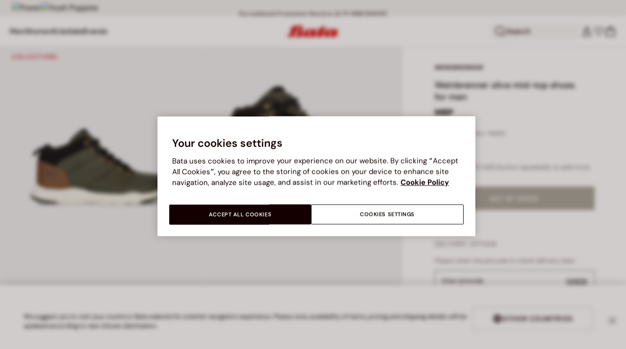

--- FILE ---
content_type: text/javascript; charset=utf-8
request_url: https://e.cquotient.com/recs/bclg-bata-in/Viewed-recently?callback=CQuotient._callback3&_=1768526260606&_device=mac&userId=&cookieId=ab1ANyEjAFSXu6eUdXE6KRmx1y&emailId=&anchors=id%3A%3A%7C%7Csku%3A%3A%7C%7Ctype%3A%3A%7C%7Calt_id%3A%3A&slotId=pdp-last-visited&slotConfigId=20240919-recently-viewed&slotConfigTemplate=slots%2Frecommendation%2FrecommendedProductsStatic.isml&ccver=1.03&realm=BCLG&siteId=bata-in&instanceType=prd&v=v3.1.3&json=%7B%22userId%22%3A%22%22%2C%22cookieId%22%3A%22ab1ANyEjAFSXu6eUdXE6KRmx1y%22%2C%22emailId%22%3A%22%22%2C%22anchors%22%3A%5B%7B%22id%22%3A%22%22%2C%22sku%22%3A%22%22%2C%22type%22%3A%22%22%2C%22alt_id%22%3A%22%22%7D%5D%2C%22slotId%22%3A%22pdp-last-visited%22%2C%22slotConfigId%22%3A%2220240919-recently-viewed%22%2C%22slotConfigTemplate%22%3A%22slots%2Frecommendation%2FrecommendedProductsStatic.isml%22%2C%22ccver%22%3A%221.03%22%2C%22realm%22%3A%22BCLG%22%2C%22siteId%22%3A%22bata-in%22%2C%22instanceType%22%3A%22prd%22%2C%22v%22%3A%22v3.1.3%22%7D
body_size: 77
content:
/**/ typeof CQuotient._callback3 === 'function' && CQuotient._callback3({"Viewed-recently":{"displayMessage":"Viewed-recently","recs":[],"recoUUID":"164e6acf-9f8b-4cb6-9e27-d7ab712af635"}});

--- FILE ---
content_type: application/javascript
request_url: https://www.bata.com/9DV1wBWbXm7opcdXCpPu/zOEmh8QfbtN4QfbE/bgAfAQ/RWM1/exMlUGcB
body_size: 182769
content:
(function(){if(typeof Array.prototype.entries!=='function'){Object.defineProperty(Array.prototype,'entries',{value:function(){var index=0;const array=this;return {next:function(){if(index<array.length){return {value:[index,array[index++]],done:false};}else{return {done:true};}},[Symbol.iterator]:function(){return this;}};},writable:true,configurable:true});}}());(function(){TP();sRY();SCY();var LN=function(Ar,FZ){return Ar in FZ;};var jQ=function v8(Vn,RE){var Hr=v8;do{switch(Vn){case Xh:{Vn+=Gh;if(jN(P1,Nn[ln[d6]])){do{gE()[Nn[P1]]=ct(YG(P1,GG))?function(){cB=[];v8.call(this,fC,[Nn]);return '';}:function(){var QT=Nn[P1];var qE=gE()[QT];return function(PZ,GR,cQ,XE){if(Y7(arguments.length,d6)){return qE;}var NG=P6(Mx,[PZ,GR,cQ,R4]);gE()[QT]=function(){return NG;};return NG;};}();++P1;}while(jN(P1,Nn[ln[d6]]));}}break;case Ij:{for(var OE=d6;jN(OE,XT[t4()[sA(d6)].call(null,fG,ZE,AR,fR)]);OE=w4(OE,q6)){var dN=XT[PQ(typeof nr()[NB(E4)],w4('',[][[]]))?nr()[NB(j7)](CZ,Cr,QN,n7):nr()[NB(wD)].call(null,RR,ON,pN,RD)](OE);var RQ=EE[dN];qA+=RQ;}Vn=ck;var JA;return D1.pop(),JA=qA,JA;}break;case zO:{for(var lB=YG(N8.length,q6);U7(lB,d6);lB--){var wN=W7(YG(w4(lB,s8),D1[YG(D1.length,q6)]),Jn.length);var PD=Q8(N8,lB);var wE=Q8(Jn,wN);p4+=P6(C9,[z4(KD(CR(PD),wE),KD(CR(wE),PD))]);}return v8(Ch,[p4]);}break;case A9:{Vn=XC;if(jN(LZ,qG.length)){do{var SR=Q8(qG,LZ);var mn=Q8(F8.vH,rG++);k4+=P6(C9,[z4(KD(CR(SR),mn),KD(CR(mn),SR))]);LZ++;}while(jN(LZ,qG.length));}}break;case qC:{while(nB(Sr,d6)){if(PQ(k7[WD[E4]],T0[WD[q6]])&&U7(k7,DT[WD[d6]])){if(xn(DT,AQ)){OA+=P6(C9,[V4]);}return OA;}if(Y7(k7[WD[E4]],T0[WD[q6]])){var RG=Ct[DT[k7[d6]][d6]];var OT=v8(dV,[ct(d6),k7[q6],w4(V4,D1[YG(D1.length,q6)]),Sr,RG,XB]);OA+=OT;k7=k7[d6];Sr-=B6(PV,[OT]);}else if(Y7(DT[k7][WD[E4]],T0[WD[q6]])){var RG=Ct[DT[k7][d6]];var OT=v8(dV,[JG,d6,w4(V4,D1[YG(D1.length,q6)]),Sr,RG,wD]);OA+=OT;Sr-=B6(PV,[OT]);}else{OA+=P6(C9,[V4]);V4+=DT[k7];--Sr;};++k7;}Vn=gH;}break;case gV:{var xB=fH[Gr];Vn=Ix;for(var FA=d6;jN(FA,xB.length);FA++){var Mr=Q8(xB,FA);var HD=Q8(gN.CP,wr++);sN+=P6(C9,[z4(KD(CR(Mr),HD),KD(CR(HD),Mr))]);}}break;case fC:{var Nn=RE[kv];var P1=d6;Vn+=lk;}break;case Ix:{Vn=ck;return sN;}break;case Yh:{var DT=RE[VM];var j1=RE[gY];if(Y7(typeof DT,WD[wD])){DT=AQ;}var OA=w4([],[]);V4=YG(jZ,D1[YG(D1.length,q6)]);Vn=qC;}break;case XC:{return k4;}break;case Gh:{Vn=ck;return D1.pop(),C7=lZ,C7;}break;case Ch:{var Xr=RE[kv];F8=function(pE,YR,g4,O1){return v8.apply(this,[zM,arguments]);};Vn+=Jk;return Ln(Xr);}break;case FM:{var SD=RE[kv];var b6=RE[KV];var rB=RE[Eh];var Gr=RE[pC];Vn=gV;var sN=w4([],[]);var wr=W7(YG(b6,D1[YG(D1.length,q6)]),T8);}break;case jx:{var m6=RE[kv];var IQ=RE[KV];var s8=RE[Eh];var TE=RE[pC];Vn=zO;var Jn=ME[ht];var p4=w4([],[]);var N8=ME[IQ];}break;case Mj:{var LZ=d6;Vn+=FJ;}break;case gH:{Vn=ck;return OA;}break;case E2:{D1.push(gn);var XZ={'\x31':PQ(typeof nr()[NB(wD)],w4('',[][[]]))?nr()[NB(q6)].call(null,ct([]),sG,JC,LR):nr()[NB(wD)].apply(null,[Fr,b8,qr,lG]),'\x38':Y7(typeof WR()[DB(E4)],w4([],[][[]]))?WR()[DB(sZ)].call(null,J7,pR,ct(ct(d6)),CZ):WR()[DB(q6)].call(null,rT,ct(ct(q6)),Bt,EO),'\x41':t4()[sA(r6)](G7,DE,lQ,UR),'\x4a':t4()[sA(Lr)](pR,F,lR,Dn),'\x4e':WR()[DB(E4)].call(null,gB,P8,WB,dD),'\x58':t4()[sA(JN)](b7,YH,JT,b7),'\x59':Y7(typeof nr()[NB(sZ)],w4([],[][[]]))?nr()[NB(wD)](QR,Ir,fE,UA):nr()[NB(E4)].call(null,ct(ct(d6)),CT,Ft,A6),'\x68':nr()[NB(r6)](ZN,qN,Hq,UA),'\x70':WR()[DB(r6)].apply(null,[Dl,Dd,F5,t9]),'\x72':Y7(typeof nr()[NB(d6)],w4('',[][[]]))?nr()[NB(wD)](RS,gq,Ew,ct(ct([]))):nr()[NB(Lr)](bg,pL,cO,RR),'\x78':Y7(typeof nr()[NB(d6)],'undefined')?nr()[NB(wD)].apply(null,[G7,TK,Ms,F5]):nr()[NB(JN)](r6,SU,CO,Ef)};Vn=ck;var hz;return hz=function(ll){return v8(VM,[ll,XZ]);},D1.pop(),hz;}break;case VM:{var XT=RE[kv];var EE=RE[KV];D1.push(cq);Vn=Ij;var qA=t4()[sA(j7)](SF,r5,ES,nl);}break;case sC:{var Oq=RE[kv];var rF=RE[KV];var lZ=[];var AX=v8(E2,[]);Vn=Gh;D1.push(Ws);var N5=rF?T0[PQ(typeof t4()[sA(fG)],w4('',[][[]]))?t4()[sA(q6)](ct(q6),zV,CT,Il):t4()[sA(fG)].call(null,CF,GW,ct({}),b7)]:T0[PQ(typeof t4()[sA(q6)],w4([],[][[]]))?t4()[sA(E4)](lG,mO,sZ,Zd):t4()[sA(fG)](bg,Bq,R4,DU)];for(var Nl=d6;jN(Nl,Oq[t4()[sA(d6)](ct(ct({})),KH,TW,fR)]);Nl=w4(Nl,q6)){lZ[t4()[sA(GG)](ct(ct(q6)),BM,ct(q6),rq)](N5(AX(Oq[Nl])));}var C7;}break;case zM:{Vn=Mj;var tW=RE[kv];var GU=RE[KV];var El=RE[Eh];var Yf=RE[pC];var k4=w4([],[]);var rG=W7(YG(El,D1[YG(D1.length,q6)]),j7);var qG=ME[GU];}break;case dV:{var Gg=RE[kv];var k7=RE[KV];var jZ=RE[Eh];var Sr=RE[pC];Vn=Yh;}break;case rM:{var cS=RE[kv];gN=function(hg,Ud,EF,Pg){return v8.apply(this,[FM,arguments]);};Vn=ck;return Pl(cS);}break;}}while(Vn!=ck);};var Kd=function sq(fS,Pb){var rw=sq;while(fS!=n2){switch(fS){case M0:{fS+=EM;var rb=fH[Cz];for(var t5=YG(rb.length,q6);U7(t5,d6);t5--){var SW=W7(YG(w4(t5,vX),D1[YG(D1.length,q6)]),ld.length);var EW=Q8(rb,t5);var nw=Q8(ld,SW);IF+=P6(C9,[z4(KD(CR(EW),nw),KD(CR(nw),EW))]);}}break;case gk:{return jQ(rM,[IF]);}break;case jj:{var Vf=Pb[kv];var vX=Pb[KV];fS=M0;var H3=Pb[Eh];var Cz=Pb[pC];var ld=fH[Od];var IF=w4([],[]);}break;case pv:{return sq(Wc,[pb]);}break;case nV:{var PF=Pb[kv];var c3=w4([],[]);var fF=YG(PF.length,q6);fS+=pO;while(U7(fF,d6)){c3+=PF[fF];fF--;}return c3;}break;case M2:{var Iz=Pb[kv];gN.CP=sq(nV,[Iz]);while(jN(gN.CP.length,UJ))gN.CP+=gN.CP;fS=n2;}break;case lv:{fS+=lO;D1.push(kg);Pl=function(CW){return sq.apply(this,[M2,arguments]);};gN(F5,nX,WB,S3);D1.pop();}break;case fJ:{var rz=Pb[kv];var nK=w4([],[]);for(var As=YG(rz.length,q6);U7(As,d6);As--){nK+=rz[As];}return nK;}break;case MJ:{fS+=GC;for(var Dg=d6;jN(Dg,fg.length);++Dg){WR()[fg[Dg]]=ct(YG(Dg,sZ))?function(){return B6.apply(this,[jj,arguments]);}:function(){var kd=fg[Dg];return function(pw,Az,tU,PX){var HF=lg.call(null,pw,Dd,CT,PX);WR()[kd]=function(){return HF;};return HF;};}();}}break;case VY:{if(U7(wf,d6)){do{SS+=Ad[wf];wf--;}while(U7(wf,d6));}fS=n2;return SS;}break;case pC:{var HK=Pb[kv];F8.vH=sq(fJ,[HK]);while(jN(F8.vH.length,sb))F8.vH+=F8.vH;fS+=GM;}break;case zM:{D1.push(zS);Ln=function(Zq){return sq.apply(this,[pC,arguments]);};jQ.call(null,jx,[T8,z5,YX,nz]);D1.pop();fS=n2;}break;case wC:{fS-=bk;return T5;}break;case Q0:{var Ad=Pb[kv];var SS=w4([],[]);var wf=YG(Ad.length,q6);fS+=n9;}break;case pj:{while(jN(kU,C3.length)){var MU=Q8(C3,kU);var kl=Q8(lg.Hk,Hz++);T5+=P6(C9,[KD(z4(CR(MU),CR(kl)),z4(MU,kl))]);kU++;}fS+=F9;}break;case VM:{var jl=Pb[kv];lg.Hk=sq(Q0,[jl]);while(jN(lg.Hk.length,CJ))lg.Hk+=lg.Hk;fS=n2;}break;case dk:{D1.push(XX);WW=function(KX){return sq.apply(this,[VM,arguments]);};sq(H,[ql,wD,Ef,ZF]);D1.pop();fS=n2;}break;case Fc:{fS=n2;Hs=[zg,RW,TX(T8),Gd,TX(P8),TX(RR),Gd,[sZ],TX(DK),TX(fG),q6,fG,TX(Gd),q6,TX(q6),TX(sZ),E4,wD,GG,TX(Md),WB,TX(q6),TX(TS),T8,TX(r6),TX(j7),TX(r6),TX(Fr),TX(q6),ds,TX(fG),TX(wD),TX(Gd),TX(TS),qK,TX(fG),wD,Lr,TX(RR),TX(UA),ff,TX(wD),TX(E4),TX(sZ),fG,TX(TS),Dn,d6,TX(Dn),E4,r6,TX(QK),rL,TX(RS),Gd,Lr,QR,fG,TX(wD),TX(E4),TX(j7),TX(G7),pR,TX(Lb),E4,TX(E3),xg,Dn,TX(sZ),T8,TX(T8),RR,TX(E4),UA,TX(Ps),SF,TX(JN),[JN],TX(q6),TX(rL),zg,TX(RU),Dn,Lb,TX(j7),d6,Lr,TS,TX(E3),ff,TX(GG),RS,TX(Gd),TX(JN),q6,d6,TX(q6),TX(E4),RS,[wD],TX(RS),QR,TX(Gd),TX(GG),sZ,TX(sZ),Rb,d6,TX(j7),r6,TX(JN),TX(G7),P8,RR,GG,TX(q6),TX(ZN),pR,Fs,Gd,TX(TS),E4,r6,TX(pN),xg,Dn,TX(r6),q6,fG,TX(CZ),Zd,Dn,Gd,[sZ],fG,TX(Lb),d6,P8,TX(r6),TX(WB),ff,[d6],LR,j7,TX(E4),q6,TX(TK),f3,TX(RR),UA,q6,TX(wD),TX(sZ),TX(pN),vg,TX(vg),XB,E4,[d6],tX,TX(Cr),GG,Gd,TX(f5),TX(zg),E4,Lr,TX(E4),TX(TS),j7,E4,JN,TX(RS),q6,TX(E4),TX(Gd),JN,TX(Tz),ff,TX(wD),Gd,q6,TX(lG),bU,TX(wD),TX(E4),TX(Rb),Qf,d6,TX(wD),wD,q6,TX(GG),RS,TX(fG),wD,TX(Lb),TX(JT),Vd,d6,d6,d6,d6,TX(f5),UA,TX(RR),d6,Gd,GG,TX(E4),TX(bU),[Gd],TX(E4),TX(Lb),Dn,TX(GG),Lr,TX(q6),TX(Gd),T8,TX(q6),TX(Lr),r6,Lr,TX(UA),RR,TX(TS),GG,j7,TX(Gd),r6,r6,TX(TS),RR,E4,TX(ff),Dn,GG,TX(sZ),TX(GG),E4,E4,[JN],TX(Tz),RS,Dn,TX(sZ),d6,TX(j7),TX(ff),RU,Lr,Ps,d6,TX(sZ),TX(JN),TX(Cr),RS,p1,TX(E3),T8,UA,q6,TX(r6),TX(Fr),WB,TX(sZ),Dn,q6,TX(wD),TX(RR),TX(JN),r6,r6,TX(JN),RS,TX(Ps),bU,TX(GG),q6,TX(qr),lG,TX(wD),p1,TX(Fr),Q5,TX(qr),SF,Gd,E4,TX(Lb),gl,TX(vg),j7,TX(RS),RR,TX(GG),T8,q6,TX(lG),Ps,E4,TX(rL),[Gd],q6,TX(q6),sZ,q6,TX(Tz),TX(q6)];}break;case fC:{return [[TX(Gd),sZ,TX(sZ),GG,TX(GG),RR,TX(RS),TX(G7)],[],[],[TX(GG),RR,TX(RS)],[TX(fG),q6,RR,TX(RR),RR],[],[],[j7,TX(j7),Gd,Lr],[],[P8,TX(q6),TX(r6)]];}break;case TH:{return [sZ,TX(RR),Cr,TX(RR),TX(E4),TX(Lr),Dn,TX(r6),wD,TX(ff),Cr,RR,TX(r6),TX(sZ),fG,d6,TX(fG),Lr,[wD],JN,j7,TS,TX(wD),TX(Q5),Md,GG,TX(gl),RD,r6,Lr,TX(UA),E4,GG,TX(Gd),TX(sZ),RR,E4,TX(UA),TX(G7),pR,TX(Lb),E4,Q5,d6,RR,TX(f5),UA,TX(RR),d6,Gd,TX(RU),Md,RR,j7,TX(Cr),T8,Lb,TX(wD),wD,wD,TX(Dd),qK,GG,sZ,TX(Lb),TX(JN),TX(fG),q6,q6,wD,r6,TX(Gd),TX(q6),TX(Gd),Dn,TX(sZ),gB,GG,TX(Ef),Lb,d6,TX(sZ),TX(xg),TX(GG),d6,TX(E4),UA,TX(Qf),AR,Lb,TX(j7),GG,TX(UA),wD,UA,bU,[wD],TX(E4),wD,TX(T8),RS,TX(r6),wD,JN,TX(Lr),TX(E4),UA,TX(Cr),Cr,TX(Dn),RS,TX(GG),TX(E4),UA,TX(q6),TX(RR),TS,TX(sZ),TX(wD),fG,TX(RS),TX(q6),TX(Cr),qK,sZ,TX(GG),Lr,[wD],Fs,TX(jq),Dn,AR,d6,q6,E3,TS,TX(Lb),TX(E3),E4,TX(wD),TX(GG),RS,TX(T8),RS,TX(qK),ff,TX(Dn),TX(r6),TX(Fr),SF,TX(JN),j7,TX(j7),Gd,Lr,j7,TX(sZ),GG,TX(j7),[d6],TX(j7),TX(r6),T8,TX(UA),JN,TX(Cr),GG,Gd,TX(f5),TX(JT),JT,Gd,TX(JN),RR,TX(Lb),TX(RS),E4,TX(T8),d6,E4,TS,d6,TX(RS),RR,TX(q6),TX(q6),E4,Lr,TX(E4),TX(TS),j7,E4,JN,TX(RS),E4,GG,TX(Fr),p1,[d6],TX(WB),T8,RR,sZ,TX(RR),TX(Lr),E4,sZ,JN,Vd,Dn,TX(UA),TX(wD),p1];}break;case nv:{Ct=[[JN,TX(q6),TX(Gd),TX(Q5),SF,TX(j7),TX(GG),wD,RR],[],[],[TX(q6),r6,q6],[],[],[],[]];fS=n2;}break;case OY:{fS+=R;var Bb=Pb[kv];var gf=Pb[KV];var EK=Pb[Eh];var UF=Pb[pC];var T5=w4([],[]);var Hz=W7(YG(UF,D1[YG(D1.length,q6)]),Fs);var C3=Rd[Bb];var kU=d6;}break;case Wc:{var Mf=Pb[kv];fS-=S;lg=function(Os,A3,ZK,mU){return sq.apply(this,[OY,arguments]);};return WW(Mf);}break;case Pc:{var QU=Rd[Zz];for(var nL=YG(QU.length,q6);U7(nL,d6);nL--){var zb=W7(YG(w4(nL,jK),D1[YG(D1.length,q6)]),xW.length);var I3=Q8(QU,nL);var NW=Q8(xW,zb);pb+=P6(C9,[KD(z4(CR(I3),CR(NW)),z4(I3,NW))]);}fS-=bh;}break;case q:{R3=[q6,TX(r6),wD,TX(RS),Lr,TX(E4),RW,TX(TS),Gd,Lr,Dn,Dn,TX(GG),RR,TX(RS),TX(G7),QK,P5,TX(wD),TX(sZ),Gd,Lr,Lb,TX(E4),wD,TX(sZ),TX(JN),UA,TX(GG),Lr,TX(q6),q6,TX(E4),TX(RR),d6,UA,TX(lG),QK,d6,TS,TX(RR),TS,d6,TX(GG),RR,TX(JN),TS,TX(RW),Lr,TX(E4),TS,TX(q6),TX(Lr),r6,Lr,TX(UA),RR,TX(Md),QR,TX(Gd),TX(GG),TX(q6),TX(UA),GG,TX(Lb),T8,TX(j7),TX(j7),Gd,Lr,TX(SF),ff,TX(GG),q6,Gd,TX(RR),q6,fG,TX(JN),TX(q6),TX(RW),Fs,Gd,TX(TS),E4,r6,d6,TX(XW),QK,wD,TX(JN),TX(Dn),Dn,TX(sZ),wD,q6,RR,UA,TX(fG),TX(r6),TX(RR),E4,TX(RR),JN,wD,TX(JN),wD,r6,TX(RR),GG,d6,RR,TX(Qf),QK,TX(Lb),TX(q6),TX(wD),TX(Lr),RW,TX(sZ),TX(r6),TX(RS),RS,Lb,TX(q6),TX(j7),wD,Gd,TX(r6),TX(UA),q6,TX(Lr),r6,q6,AR,TX(JT),TX(T8),TX(wD),TX(CT),r6,Lr,Dn,Gd,TX(fG),q6,RR,TX(RR),RR,TX(Dn),q6,GG,TX(RS),RR,Lr,TX(UA),TX(q6),RW,TX(TS),UA,TX(qr),WB,j7,TX(qr),qK,TX(Dn),Dn,TX(UA),TX(JN),T8,TX(qr),Rb,TX(Gd),TX(Md),ff,TX(wD),q6,TX(GG),RR,E4,r6,r6,fG,TX(wD),TX(UA),Dn,TX(RS),r6,TX(QK),rL,TX(RS),Gd,Lr];fS=n2;}break;case RY:{var fg=Pb[kv];WW(fg[d6]);fS-=S2;}break;case qc:{fS=n2;return [wD,E4,TX(Q5),d6,d6,XW,r6,fG,TX(wD),TX(E4),TX(j7),TX(Lr),E4,T8,Lr,TX(GG),TX(GG),TX(f5),f5,[q6],TX(RU),QR,TX(j7),Gd,TX(E4),UA,TX(QR),Rb,TX(Gd),TX(Md),ff,TX(wD),q6,TX(GG),RR,E4,r6,TX(Bt),qK,TS,TX(f5),[q6],TX(r6),wD,E4,TX(GG),q6,JN,TX(RW),TX(CT),Ps,TX(Gd),d6,TX(F5),UA,RR,[d6],TX(E4),UA,TX(sZ),TX(GG),Dn,TX(TS),Gd,wD,TX(r6),TX(Q5),UA,RR,[d6],TX(GG),T8,q6,TX(E3),Dn,Lb,TX(j7),TX(bU),RS,TX(j7),TX(JN),RR,Lr,TX(r6),TX(E4),Gd,TX(q6),TX(Lb),TX(Bt),[Lr],r6,TX(JN),RR,TX(JN),TX(E4),d6,RR,TX(GG),T8,q6,TX(Vd),fG,Dn,TX(GG),Gd,TX(ff),ff,TX(wD),TX(E4),wD,sZ,d6,p1,TX(T8),TX(wD),E4,[Lr],TX(Dn),RW,TX(f5),[q6],TX(Cr),JN,UA,TX(JN),TX(GG),RS,[wD],TX(TS),TX(q6),TX(q6),TX(GG),Gd,TX(wD),TX(Lr),j7,f5,TX(wD),j7,TX(sZ),TX(TS),RR,fG,TX(WB),Cr,sZ,TX(j7),fG,Lr,TX(q6),TX(DK),RR,ff,RS,TX(GG),RR,TX(RS),Md,Gd,TX(Gd),RR,TX(RS),Dn,TX(r6),wD,TX(bU),Ps,TX(JN),TX(GG),RS,[wD],Cr,Lr,TX(E3),RW,Q5,TX(qr),CT,Lr,TX(T8),r6,TX(p1),WB,TX(Lr),r6,Lr,TX(q6),UA,d6,TX(AR),UA,RR,[d6],TX(r6),TX(Fs),qK,TX(E4),TX(Gd),r6,TX(JN),TX(Dn),RR,Lr,qK,RS,TX(RR),TX(Lr),E4,TX(F5),QK,TX(Gd),TX(sZ),Gd,Lr,TX(Dn),Dn,[wD],TX(P5),rL,TX(RS),Gd,Lr,q6,q6,TX(r6),RW,TX(Gd),j7,TX(Md),GG,GG,Gd,TX(f5),E4,TX(q6),Lr,TX(Lb),TX(JT),Q5,TX(qr),SF,Gd,E4,TX(Lb),TX(xg),Lr,wD,d6,wD,TX(q6),TX(wD),TX(Lr),RW,TX(Cr),GG,j7,TX(Gd),TX(JN),TX(q6),TX(Lb),T8,TX(j7),TX(Lr),TX(q6),CT,TX(Gd),TX(RS),Gd,TX(fG),GG,wD,RR,TX(j7),TX(T8),TX(wD),r6,r6,T8,TX(r6),TX(TS),TX(Lr),RW,TX(GG),q6,wD,JN,JN,TX(Fs),GG,GG,QR,Lr,TX(j7),q6,TX(q6),TX(Gd)];}break;case H:{var Zz=Pb[kv];var gX=Pb[KV];fS=Pc;var FX=Pb[Eh];var jK=Pb[pC];var xW=Rd[Cg];var pb=w4([],[]);}break;}}};var JL=function(K5){if(K5===undefined||K5==null){return 0;}var Gw=K5["replace"](/[\w\s]/gi,'');return Gw["length"];};var sg=function(){return ["\x6c\x65\x6e\x67\x74\x68","\x41\x72\x72\x61\x79","\x63\x6f\x6e\x73\x74\x72\x75\x63\x74\x6f\x72","\x6e\x75\x6d\x62\x65\x72"];};var T3=function(DX,YL){return DX/YL;};var D3=function jW(Jz,Jl){var fX=jW;var YK=rd(new Number(Eh),Y5);var Pz=YK;YK.set(Jz+KV);for(Jz;Pz+Jz!=C9;Jz){switch(Pz+Jz){case Jh:{if(PQ(tS,undefined)&&PQ(tS,null)&&nB(tS[PQ(typeof t4()[sA(qX)],w4('',[][[]]))?t4()[sA(d6)].call(null,p1,js,ct(ct({})),fR):t4()[sA(fG)](XB,fb,lG,LX)],d6)){try{var mf=D1.length;var WF=ct(KV);var UL=T0[t4()[sA(p3)](xg,sb,RW,jX)](tS)[t4()[sA(AR)].apply(null,[pN,dX,R4,T8])](nr()[NB(Nf)](ct(ct(q6)),wD,bb,ct(ct(d6))));if(nB(UL[t4()[sA(d6)](j7,js,ct(q6),fR)],r6)){Ed=T0[nr()[NB(GG)](ES,UU,hK,Ob)](UL[ms[RW]],fG);}}catch(hd){D1.splice(YG(mf,q6),Infinity,TK);}}Jz+=Bx;}break;case pv:{var OU=Jl[kv];D1.push(CF);var v5=B6(Fc,[WR()[DB(DK)](cW,Lr,vg,jf),OU[d6]]);LN(q6,OU)&&(v5[WR()[DB(vg)].call(null,NK,ct(ct(d6)),jz,Sq)]=OU[q6]),LN(E4,OU)&&(v5[FK()[dW(fG)](J7,fG,AR,nl,R4,Fr)]=OU[E4],v5[t4()[sA(P8)](ct({}),vK,xg,Xb)]=OU[wD]),this[WR()[DB(R4)](CL,hF,Vd,gn)][t4()[sA(GG)].call(null,P5,KS,ct(ct({})),rq)](v5);Jz-=KC;D1.pop();}break;case Ej:{var kw=[GF,qS,cF,jU,CS,b3,cL];var Sd=kw[t4()[sA(Fs)](T8,fQ,P5,RS)](t4()[sA(ES)].call(null,Ob,cR,ct(ct(q6)),Kf));var Yw;return D1.pop(),Yw=Sd,Yw;}break;case wx:{var Nq=Jl[kv];Jz-=EJ;D1.push(UU);var Wq=Nq[FK()[dW(Lb)](H5,fG,gl,F5,nz,Rb)]||{};Wq[PQ(typeof t4()[sA(qr)],w4([],[][[]]))?t4()[sA(qr)](bX,zU,ct({}),kW):t4()[sA(fG)].apply(null,[ct(ct({})),Bq,gB,sZ])]=WR()[DB(hF)].apply(null,[QR,RS,ct([]),lw]),delete Wq[Y7(typeof t4()[sA(16)],w4('',[][[]]))?t4()[sA(10)].apply(null,[37,139,67,144]):t4()[sA(47)].apply(null,[55,1037,68,267])],Nq[FK()[dW(Lb)].call(null,H5,fG,ct(ct([])),F5,xg,DK)]=Wq;D1.pop();}break;case TH:{Jz-=rv;var Gb=Jl[kv];var vL=Jl[KV];var VU=Jl[Eh];D1.push(Yb);T0[WR()[DB(RS)](xg,Ef,ct(ct(d6)),JD)][t4()[sA(f5)](ct(ct(q6)),xD,vU,QK)](Gb,vL,B6(Fc,[PQ(typeof t4()[sA(rK)],w4([],[][[]]))?t4()[sA(RS)].apply(null,[gl,RA,TK,bb]):t4()[sA(fG)].apply(null,[E3,SK,T8,Yq]),VU,nr()[NB(f5)].apply(null,[j7,p3,Vh,ct(d6)]),ct(ms[Q5]),Y7(typeof WR()[DB(ZW)],w4([],[][[]]))?WR()[DB(sZ)](lQ,Zd,CF,Bs):WR()[DB(CT)].apply(null,[Kl,ZN,Dn,Nd]),ct(d6),WR()[DB(AR)].call(null,UA,wD,gB,Z8),ct(d6)]));var NF;return D1.pop(),NF=Gb[vL],NF;}break;case NO:{Jz-=Mh;var Mb=Jl[kv];D1.push(bd);var JF=B6(Fc,[PQ(typeof WR()[DB(n7)],w4([],[][[]]))?WR()[DB(DK)].call(null,cW,jz,ct(ct([])),WG):WR()[DB(sZ)](LX,j7,fG,wL),Mb[d6]]);LN(ms[T8],Mb)&&(JF[WR()[DB(vg)].apply(null,[NK,ct([]),JT,S8])]=Mb[q6]),LN(E4,Mb)&&(JF[FK()[dW(fG)](xL,fG,tg,nl,ZN,Sf)]=Mb[E4],JF[t4()[sA(P8)](ZN,A1,T8,Xb)]=Mb[wD]),this[WR()[DB(R4)](CL,Dd,A6,C6)][PQ(typeof t4()[sA(jz)],w4('',[][[]]))?t4()[sA(GG)](nz,zH,vg,rq):t4()[sA(fG)].call(null,tX,dS,E4,k3)](JF);D1.pop();}break;case Lx:{var U3=Jl[kv];D1.push(Df);var sU=U3[FK()[dW(Lb)](qU,fG,DK,F5,ct({}),gB)]||{};sU[t4()[sA(qr)].apply(null,[sZ,nW,bb,kW])]=WR()[DB(hF)](QR,n7,pN,kQ),delete sU[Y7(typeof t4()[sA(25)],'undefined')?t4()[sA(10)].call(null,31,227,22,750):t4()[sA(47)].call(null,21,1341,ct(1),267)],U3[FK()[dW(Lb)](qU,fG,ct({}),F5,XW,bU)]=sU;Jz-=wc;D1.pop();}break;case hk:{var Fd=Jl[kv];var jb=Jl[KV];var Kb=Jl[Eh];D1.push(Jq);T0[WR()[DB(RS)](xg,wD,GG,M6)][t4()[sA(f5)](RU,MS,ct(ct(q6)),QK)](Fd,jb,B6(Fc,[Y7(typeof t4()[sA(rq)],'undefined')?t4()[sA(fG)](ct(q6),hq,WB,K3):t4()[sA(RS)].call(null,DK,K6,wD,bb),Kb,PQ(typeof nr()[NB(G7)],'undefined')?nr()[NB(f5)](j7,p3,nd,ct(d6)):nr()[NB(wD)](ct(ct(q6)),FL,Ts,JG),ct(ms[Q5]),WR()[DB(CT)](Kl,fG,Ob,cg),ct(d6),WR()[DB(AR)](UA,jq,RD,q8),ct(d6)]));var Tl;return D1.pop(),Tl=Fd[jb],Tl;}break;case B0:{var ml=Jl[kv];D1.push(QF);var F1=B6(Fc,[WR()[DB(DK)].call(null,cW,ct(ct({})),TW,fr),ml[d6]]);Jz-=Oj;LN(q6,ml)&&(F1[WR()[DB(vg)](NK,f5,P8,vt)]=ml[q6]),LN(E4,ml)&&(F1[FK()[dW(fG)](DE,fG,JG,nl,P8,CF)]=ml[E4],F1[t4()[sA(P8)](E4,mD,GG,Xb)]=ml[wD]),this[WR()[DB(R4)](CL,ES,ct({}),zr)][t4()[sA(GG)].apply(null,[r6,R8,jz,rq])](F1);D1.pop();}break;case WM:{return D1.pop(),Eb=Hw[pK],Eb;}break;case Kc:{var Xs=Jl[kv];Jz-=XV;D1.push(ZS);var gW=Xs[FK()[dW(Lb)](Sl,fG,R4,F5,ct(q6),JN)]||{};gW[t4()[sA(qr)](tX,r5,ct([]),kW)]=WR()[DB(hF)](QR,ct(d6),bX,EN),delete gW[t4()[sA(47)](ct(ct({})),1379,71,267)],Xs[FK()[dW(Lb)](Sl,fG,ct({}),F5,Zd,sZ)]=gW;D1.pop();}break;case Gk:{var Hw=Jl[kv];var pK=Jl[KV];var GS=Jl[Eh];D1.push(hb);Jz+=MJ;T0[WR()[DB(RS)](xg,qK,CF,t6)][t4()[sA(f5)](XB,SQ,A6,QK)](Hw,pK,B6(Fc,[Y7(typeof t4()[sA(xl)],w4('',[][[]]))?t4()[sA(fG)].call(null,ff,z3,bg,CX):t4()[sA(RS)](Qf,bt,wD,bb),GS,nr()[NB(f5)](XB,p3,R5,Ps),ct(d6),WR()[DB(CT)](Kl,ct(d6),ct(ct({})),Ns),ct(d6),WR()[DB(AR)](UA,ct({}),vU,zQ),ct(d6)]));var Eb;}break;case n9:{var Ez=Jl[kv];D1.push(E4);var xf=B6(Fc,[WR()[DB(DK)](cW,RW,Cr,dg),Ez[d6]]);LN(q6,Ez)&&(xf[WR()[DB(vg)].call(null,NK,Rb,hF,rS)]=Ez[q6]),LN(ms[JT],Ez)&&(xf[Y7(typeof FK()[dW(TS)],w4([],[][[]]))?FK()[dW(wD)](Yg,Xd,Dn,Wf,nz,tX):FK()[dW(fG)](pS,fG,gl,nl,ct(ct(q6)),QR)]=Ez[E4],xf[t4()[sA(P8)](gB,M3,G7,Xb)]=Ez[VH[nr()[NB(j5)].apply(null,[ct(q6),F5,JX,TW])]()]),this[WR()[DB(R4)].apply(null,[CL,b7,Ef,t3])][t4()[sA(GG)](ct(ct({})),gd,F5,rq)](xf);D1.pop();Jz-=qj;}break;case L9:{var zd=Jl[kv];D1.push(ql);var q3=zd[FK()[dW(Lb)](Jb,fG,Rb,F5,A6,QR)]||{};Jz-=mP;q3[t4()[sA(qr)](QR,KU,tX,kW)]=WR()[DB(hF)](QR,ct(ct({})),sZ,QF),delete q3[t4()[sA(47)](46,1098,51,267)],zd[FK()[dW(Lb)](Jb,fG,gB,F5,q6,Ef)]=q3;D1.pop();}break;case Yj:{var wl;Jz-=EJ;return D1.pop(),wl=Ed,wl;}break;case WY:{D1.push(qw);var GF=T0[WR()[DB(GG)].call(null,wL,ct(ct([])),XW,dK)][Y7(typeof t4()[sA(pX)],w4('',[][[]]))?t4()[sA(fG)](bU,vq,Tz,ps):t4()[sA(bK)].call(null,lR,Cd,ES,XX)]||T0[t4()[sA(Lb)].call(null,P8,ND,RW,SL)][t4()[sA(bK)].call(null,Qf,Cd,JN,XX)]?WR()[DB(r6)](Dl,bb,JG,kB):WR()[DB(E4)].apply(null,[gB,ct(d6),nz,dL]);var qS=fW(T0[Y7(typeof WR()[DB(TW)],w4('',[][[]]))?WR()[DB(sZ)](Cl,tX,qK,gn):WR()[DB(GG)](wL,TW,ct([]),dK)][t4()[sA(Lb)].call(null,Dn,ND,Qf,SL)][gE()[kK(qK)](RX,Dd,UA,UA)][nr()[NB(OF)].call(null,ds,E3,AB,ct({}))](Y7(typeof t4()[sA(Kl)],w4('',[][[]]))?t4()[sA(fG)](G7,fl,ct(ct([])),qK):t4()[sA(YU)](ct(ct(d6)),XD,JN,Fq)),null)?WR()[DB(r6)](Dl,wD,Zd,kB):WR()[DB(E4)](gB,F5,lQ,dL);var cF=fW(typeof T0[t4()[sA(ZN)](sZ,VK,zg,JS)][t4()[sA(YU)](RW,XD,bg,Fq)],nb()[PK(d6)](ct(d6),vg,Qq,Gd,tX,ct(q6)))&&T0[t4()[sA(ZN)](ct([]),VK,qK,JS)][t4()[sA(YU)].apply(null,[JT,XD,ct({}),Fq])]?PQ(typeof WR()[DB(gB)],w4('',[][[]]))?WR()[DB(r6)](Dl,RD,RU,kB):WR()[DB(sZ)].apply(null,[GW,Sf,LR,Hd]):WR()[DB(E4)](gB,cw,TS,dL);var jU=fW(typeof T0[WR()[DB(GG)].apply(null,[wL,CF,ct(d6),dK])][t4()[sA(YU)](Fs,XD,ct([]),Fq)],nb()[PK(d6)].call(null,CF,vg,Qq,Gd,Ll,TW))?WR()[DB(r6)].apply(null,[Dl,xg,fG,kB]):Y7(typeof WR()[DB(mq)],'undefined')?WR()[DB(sZ)].apply(null,[gK,LS,gB,zl]):WR()[DB(E4)](gB,Vd,QK,dL);var CS=PQ(typeof T0[PQ(typeof WR()[DB(ht)],w4('',[][[]]))?WR()[DB(GG)].call(null,wL,XB,Md,dK):WR()[DB(sZ)](Rw,Gd,P5,X1)][t4()[sA(AW)](ct(ct([])),jR,RS,Rf)],nb()[PK(d6)](tX,vg,Qq,Gd,Lr,ct(ct(d6))))||PQ(typeof T0[t4()[sA(Lb)](ct(ct({})),ND,hF,SL)][t4()[sA(AW)](rL,jR,TW,Rf)],nb()[PK(d6)](Gd,vg,Qq,Gd,FL,nz))?WR()[DB(r6)].call(null,Dl,ct([]),Sf,kB):WR()[DB(E4)](gB,ds,Ob,dL);var b3=fW(T0[WR()[DB(GG)](wL,ff,Bt,dK)][t4()[sA(Lb)].call(null,Tz,ND,LS,SL)][Y7(typeof gE()[kK(UA)],'undefined')?gE()[kK(GG)].apply(null,[Rb,WS,VK,E3]):gE()[kK(qK)](RX,Dd,UA,G7)][nr()[NB(OF)].apply(null,[FL,E3,AB,CF])](PQ(typeof Cf()[sl(Gd)],w4(Y7(typeof t4()[sA(E4)],'undefined')?t4()[sA(fG)].call(null,ct(ct(d6)),Rf,bg,jF):t4()[sA(j7)](b7,UM,fG,nl),[][[]]))?Cf()[sl(P5)](ZN,ct(ct({})),TW,RX,Lr):Cf()[sl(q6)].apply(null,[Rb,WB,Vz,AS,lS])),null)?Y7(typeof WR()[DB(Sf)],w4('',[][[]]))?WR()[DB(sZ)].apply(null,[Gf,AR,r6,ww]):WR()[DB(r6)].call(null,Dl,ct(ct({})),DK,kB):WR()[DB(E4)].call(null,gB,R4,zg,dL);Jz-=dx;var cL=fW(T0[WR()[DB(GG)](wL,DK,jq,dK)][t4()[sA(Lb)].call(null,Zd,ND,XW,SL)][gE()[kK(qK)].call(null,RX,Dd,UA,Sf)][nr()[NB(OF)](f3,E3,AB,bg)](WR()[DB(dq)].call(null,Dn,cw,wD,s3)),null)?WR()[DB(r6)](Dl,ct(q6),RW,kB):Y7(typeof WR()[DB(g3)],w4('',[][[]]))?WR()[DB(sZ)].apply(null,[Zg,f3,Rb,lF]):WR()[DB(E4)].call(null,gB,XW,vg,dL);}break;case kM:{var sf;D1.push(ps);Jz-=ZO;return sf=[T0[t4()[sA(ZN)].apply(null,[f3,gt,UA,JS])][nb()[PK(QK)](CF,vf,pU,fG,LR,Ll)]?T0[t4()[sA(ZN)](TK,gt,ct(ct(d6)),JS)][nb()[PK(QK)](ct(d6),vf,pU,fG,r6,n7)]:FK()[dW(Md)](zq,q6,pR,mW,QK,JN),T0[t4()[sA(ZN)].apply(null,[F5,gt,G7,JS])][WR()[DB(Gl)](zw,rL,JG,vr)]?T0[t4()[sA(ZN)](qK,gt,Sf,JS)][WR()[DB(Gl)](zw,Sf,Rb,vr)]:FK()[dW(Md)].call(null,zq,q6,TW,mW,vg,pN),T0[t4()[sA(ZN)](lR,gt,fG,JS)][nr()[NB(cl)].apply(null,[bg,FS,ss,rL])]?T0[Y7(typeof t4()[sA(Zd)],w4('',[][[]]))?t4()[sA(fG)](ct(ct([])),wX,P5,kb):t4()[sA(ZN)](ct([]),gt,sZ,JS)][nr()[NB(cl)](Md,FS,ss,QR)]:FK()[dW(Md)].apply(null,[zq,q6,ct(d6),mW,WB,Fr]),fW(typeof T0[t4()[sA(ZN)](qr,gt,ct(ct([])),JS)][WR()[DB(vU)].call(null,Cq,XB,ct(q6),nF)],PQ(typeof nb()[PK(GG)],w4([],[][[]]))?nb()[PK(d6)](pR,vg,d5,Gd,CT,d6):nb()[PK(j7)].call(null,ct(ct(q6)),Ib,m3,zK,jq,JT))?T0[Y7(typeof t4()[sA(vw)],'undefined')?t4()[sA(fG)](QK,wS,Vd,TS):t4()[sA(ZN)].apply(null,[JN,gt,Qf,JS])][WR()[DB(vU)].apply(null,[Cq,ES,q6,nF])][t4()[sA(d6)].call(null,gl,zN,ct([]),fR)]:TX(q6)],D1.pop(),sf;}break;case zk:{Jz-=SM;var tS=Jl[kv];D1.push(TK);var Ed;}break;case P:{return String(...Jl);}break;case Ok:{Jz-=Xh;return parseInt(...Jl);}break;}}};var fw=function Of(Nw,wg){'use strict';var K1=Of;switch(Nw){case rM:{var cU=wg[kv];var xF;D1.push(rW);return xF=cU&&xn(t4()[sA(Dn)].apply(null,[jq,Hf,ct(ct(d6)),xb]),typeof T0[WR()[DB(Dn)].apply(null,[UR,r6,Ob,hr])])&&Y7(cU[WR()[DB(JN)].call(null,fR,n7,Tz,GK)],T0[WR()[DB(Dn)](UR,ct([]),Zd,hr)])&&PQ(cU,T0[WR()[DB(Dn)](UR,tX,xg,hr)][Y7(typeof WR()[DB(P5)],w4([],[][[]]))?WR()[DB(sZ)].apply(null,[Id,JT,DK,nq]):WR()[DB(Lr)](QK,TK,JN,zA)])?WR()[DB(tg)](vU,ZN,Vd,n3):typeof cU,D1.pop(),xF;}break;case M0:{var Al=wg[kv];return typeof Al;}break;case P:{var gb=wg[kv];var vb=wg[KV];var sW=wg[Eh];D1.push(If);gb[vb]=sW[t4()[sA(RS)](Ef,Gz,P5,bb)];D1.pop();}break;case FM:{var WK=wg[kv];var JU=wg[KV];var W3=wg[Eh];return WK[JU]=W3;}break;case KC:{var LL=wg[kv];var LW=wg[KV];var Kw=wg[Eh];D1.push(qw);try{var Xq=D1.length;var Vw=ct(KV);var AK;return AK=B6(Fc,[Y7(typeof t4()[sA(r6)],w4('',[][[]]))?t4()[sA(fG)](rL,dg,P8,w3):t4()[sA(qr)](rL,BK,qK,kW),WR()[DB(hF)](QR,wD,ct(ct({})),UG),PQ(typeof t4()[sA(GG)],w4('',[][[]]))?t4()[sA(Ps)].apply(null,[p1,Xn,Tz,jS]):t4()[sA(fG)](ct(d6),Gs,XW,GW),LL.call(LW,Kw)]),D1.pop(),AK;}catch(OL){D1.splice(YG(Xq,q6),Infinity,qw);var RK;return RK=B6(Fc,[Y7(typeof t4()[sA(RW)],'undefined')?t4()[sA(fG)](RU,Ol,Fs,Js):t4()[sA(qr)].apply(null,[n7,BK,ct({}),kW]),WR()[DB(RD)](z5,lQ,ff,q1),t4()[sA(Ps)].apply(null,[QK,Xn,ct(ct(d6)),jS]),OL]),D1.pop(),RK;}D1.pop();}break;case Sx:{return this;}break;case Q0:{var zW=wg[kv];D1.push(fU);var vF;return vF=B6(Fc,[PQ(typeof WR()[DB(RW)],'undefined')?WR()[DB(FL)](P5,RW,RU,R8):WR()[DB(sZ)](BW,JN,Dd,VF),zW]),D1.pop(),vF;}break;case IC:{return this;}break;case UY:{return this;}break;case gH:{var MK;D1.push(fL);return MK=nr()[NB(gl)](P5,OK,T4,WB),D1.pop(),MK;}break;case fC:{var pf=wg[kv];D1.push(Aq);var Sw=T0[WR()[DB(RS)](xg,ct(q6),Sf,BN)](pf);var fK=[];for(var Iq in Sw)fK[PQ(typeof t4()[sA(DK)],'undefined')?t4()[sA(GG)](RD,vE,QK,rq):t4()[sA(fG)](Vd,pN,ct(ct(d6)),lX)](Iq);fK[t4()[sA(ds)].call(null,UA,dE,ct(ct(q6)),sd)]();var m5;return m5=function IS(){D1.push(z5);for(;fK[PQ(typeof t4()[sA(QK)],'undefined')?t4()[sA(d6)](ct({}),ML,G7,fR):t4()[sA(fG)](Rb,Bd,Lb,Tq)];){var Tw=fK[Y7(typeof t4()[sA(F5)],'undefined')?t4()[sA(fG)].apply(null,[pN,wK,ct(q6),Ug]):t4()[sA(hF)].apply(null,[ct(ct([])),Uw,sZ,Z3])]();if(LN(Tw,Sw)){var tl;return IS[t4()[sA(RS)](Gd,H7,TS,bb)]=Tw,IS[kf()[DS(fG)].call(null,Ag,sZ,F5,rq)]=ct(ms[T8]),D1.pop(),tl=IS,tl;}}IS[Y7(typeof kf()[DS(r6)],w4([],[][[]]))?kf()[DS(r6)].call(null,qb,dD,A6,wW):kf()[DS(fG)](Ag,sZ,lR,rq)]=ct(ms[Q5]);var G5;return D1.pop(),G5=IS,G5;},D1.pop(),m5;}break;case sY:{D1.push(BS);this[kf()[DS(fG)](m1,sZ,Vg,rq)]=ct(d6);var XS=this[WR()[DB(R4)](CL,CZ,ES,S8)][d6][FK()[dW(Lb)](Id,fG,AR,F5,rL,Gd)];if(Y7(WR()[DB(RD)](z5,ct(ct(d6)),bg,UB),XS[t4()[sA(qr)].apply(null,[FL,Wb,fG,kW])]))throw XS[t4()[sA(Ps)](Ps,VT,bX,jS)];var Gq;return Gq=this[t4()[sA(gB)].apply(null,[Ob,lK,jz,hF])],D1.pop(),Gq;}break;case fJ:{var qF=wg[kv];var YF;D1.push(Zw);return YF=qF&&xn(Y7(typeof t4()[sA(E4)],w4('',[][[]]))?t4()[sA(fG)](ct(q6),Zb,ds,NS):t4()[sA(Dn)](RR,XU,P8,xb),typeof T0[WR()[DB(Dn)](UR,ff,nz,UM)])&&Y7(qF[Y7(typeof WR()[DB(zg)],'undefined')?WR()[DB(sZ)].apply(null,[Nf,ct(ct(q6)),ct(d6),Wg]):WR()[DB(JN)](fR,Zd,F5,wU)],T0[WR()[DB(Dn)].call(null,UR,R4,pN,UM)])&&PQ(qF,T0[WR()[DB(Dn)](UR,ct(ct(q6)),T8,UM)][WR()[DB(Lr)](QK,gB,bX,QM)])?WR()[DB(tg)].call(null,vU,bX,ct(ct([])),Sb):typeof qF,D1.pop(),YF;}break;case dk:{var bf=wg[kv];return typeof bf;}break;case I9:{var Vs=wg[kv];var k5;D1.push(vl);return k5=Vs&&xn(t4()[sA(Dn)](CT,sL,Q5,xb),typeof T0[PQ(typeof WR()[DB(WB)],w4('',[][[]]))?WR()[DB(Dn)](UR,RW,ct(ct(d6)),JQ):WR()[DB(sZ)](xq,hF,ff,vs)])&&Y7(Vs[WR()[DB(JN)].apply(null,[fR,UK,tX,cz])],T0[PQ(typeof WR()[DB(QR)],w4('',[][[]]))?WR()[DB(Dn)](UR,G7,ct({}),JQ):WR()[DB(sZ)](Nb,pN,CZ,ZL)])&&PQ(Vs,T0[Y7(typeof WR()[DB(Fs)],'undefined')?WR()[DB(sZ)](vs,E4,ct([]),R4):WR()[DB(Dn)](UR,Bt,ct({}),JQ)][WR()[DB(Lr)](QK,JT,b7,rA)])?WR()[DB(tg)].apply(null,[vU,Ps,ct(d6),BL]):typeof Vs,D1.pop(),k5;}break;case hM:{var ng=wg[kv];return typeof ng;}break;case TO:{var v3=wg[kv];var kL;D1.push(KK);return kL=v3&&xn(t4()[sA(Dn)](r6,MB,JT,xb),typeof T0[WR()[DB(Dn)](UR,QR,ct({}),SN)])&&Y7(v3[WR()[DB(JN)].call(null,fR,gl,Ef,d5)],T0[Y7(typeof WR()[DB(TW)],'undefined')?WR()[DB(sZ)].call(null,CK,UK,lG,bg):WR()[DB(Dn)].apply(null,[UR,SF,Dn,SN])])&&PQ(v3,T0[WR()[DB(Dn)].apply(null,[UR,Ll,T8,SN])][WR()[DB(Lr)](QK,GG,bU,RN)])?WR()[DB(tg)](vU,Zd,r6,lA):typeof v3,D1.pop(),kL;}break;case hh:{var Xg=wg[kv];return typeof Xg;}break;case Eh:{var Qs=wg[kv];D1.push(Zl);var PS;return PS=Qs&&xn(t4()[sA(Dn)](WB,nW,xg,xb),typeof T0[WR()[DB(Dn)](UR,hF,jq,Tb)])&&Y7(Qs[Y7(typeof WR()[DB(CL)],'undefined')?WR()[DB(sZ)](RW,ct(q6),E4,jd):WR()[DB(JN)].apply(null,[fR,Cr,q6,g1])],T0[WR()[DB(Dn)].apply(null,[UR,vU,ct({}),Tb])])&&PQ(Qs,T0[WR()[DB(Dn)].apply(null,[UR,qr,lQ,Tb])][Y7(typeof WR()[DB(wD)],'undefined')?WR()[DB(sZ)](gd,JN,JT,rl):WR()[DB(Lr)](QK,gl,Bt,Z4)])?WR()[DB(tg)].call(null,vU,Ob,Vg,L5):typeof Qs,D1.pop(),PS;}break;case xc:{var I5=wg[kv];return typeof I5;}break;}};var IK=function Uq(jL,gL){'use strict';var rX=Uq;switch(jL){case lv:{var CU=function(tf,IU){D1.push(Ks);if(ct(gU)){for(var kF=d6;jN(kF,N3);++kF){if(jN(kF,Tz)||Y7(kF,ms[E4])||Y7(kF,ms[wD])||Y7(kF,Ll)){Jw[kF]=TX(q6);}else{Jw[kF]=gU[PQ(typeof t4()[sA(Gd)],'undefined')?t4()[sA(d6)](Ll,G8,bU,fR):t4()[sA(fG)].call(null,ct(q6),R4,Ll,KW)];gU+=T0[WR()[DB(Gd)].apply(null,[pN,SF,Md,BM])][nr()[NB(JT)](XW,rq,FT,pN)](kF);}}}var gg=t4()[sA(j7)](d6,Tn,Bt,nl);for(var nf=d6;jN(nf,tf[t4()[sA(d6)].apply(null,[d6,G8,hF,fR])]);nf++){var OW=tf[nr()[NB(j7)].apply(null,[CT,Cr,w5,p1])](nf);var Wd=KD(Ml(IU,j7),ms[sZ]);IU*=ms[r6];IU&=ms[Lr];IU+=ms[JN];IU&=ms[j7];var LF=Jw[tf[xw()[dF(sZ)](fG,hW,b7,Bg,RR,Dn)](nf)];if(Y7(typeof OW[PQ(typeof WR()[DB(q6)],'undefined')?WR()[DB(Fs)](LR,DK,F5,M6):WR()[DB(sZ)](kq,cw,Vg,RD)],Y7(typeof t4()[sA(j7)],w4('',[][[]]))?t4()[sA(fG)](ct(ct(q6)),IX,f3,Bl):t4()[sA(Dn)](ct(ct(d6)),Nz,ct(ct({})),xb))){var FF=OW[PQ(typeof WR()[DB(wD)],w4('',[][[]]))?WR()[DB(Fs)].apply(null,[LR,Ef,RD,M6]):WR()[DB(sZ)](jd,jz,ct([]),bL)](d6);if(U7(FF,Tz)&&jN(FF,N3)){LF=Jw[FF];}}if(U7(LF,d6)){var jg=W7(Wd,gU[t4()[sA(d6)](RW,G8,RW,fR)]);LF+=jg;LF%=gU[t4()[sA(d6)].call(null,Tz,G8,P8,fR)];OW=gU[LF];}gg+=OW;}var p5;return D1.pop(),p5=gg,p5;};var BU=function(Tg){var xd=[0x428a2f98,0x71374491,0xb5c0fbcf,0xe9b5dba5,0x3956c25b,0x59f111f1,0x923f82a4,0xab1c5ed5,0xd807aa98,0x12835b01,0x243185be,0x550c7dc3,0x72be5d74,0x80deb1fe,0x9bdc06a7,0xc19bf174,0xe49b69c1,0xefbe4786,0x0fc19dc6,0x240ca1cc,0x2de92c6f,0x4a7484aa,0x5cb0a9dc,0x76f988da,0x983e5152,0xa831c66d,0xb00327c8,0xbf597fc7,0xc6e00bf3,0xd5a79147,0x06ca6351,0x14292967,0x27b70a85,0x2e1b2138,0x4d2c6dfc,0x53380d13,0x650a7354,0x766a0abb,0x81c2c92e,0x92722c85,0xa2bfe8a1,0xa81a664b,0xc24b8b70,0xc76c51a3,0xd192e819,0xd6990624,0xf40e3585,0x106aa070,0x19a4c116,0x1e376c08,0x2748774c,0x34b0bcb5,0x391c0cb3,0x4ed8aa4a,0x5b9cca4f,0x682e6ff3,0x748f82ee,0x78a5636f,0x84c87814,0x8cc70208,0x90befffa,0xa4506ceb,0xbef9a3f7,0xc67178f2];var Lw=0x6a09e667;var zf=0xbb67ae85;var kX=0x3c6ef372;var Qd=0xa54ff53a;var Is=0x510e527f;var MW=0x9b05688c;var hf=0x1f83d9ab;var HU=0x5be0cd19;var Ls=Ff(Tg);var HS=Ls["length"]*8;Ls+=T0["String"]["fromCharCode"](0x80);var U1=Ls["length"]/4+2;var HX=T0["Math"]["ceil"](U1/16);var lW=new (T0["Array"])(HX);for(var mS=0;mS<HX;mS++){lW[mS]=new (T0["Array"])(16);for(var gF=0;gF<16;gF++){lW[mS][gF]=Ls["charCodeAt"](mS*64+gF*4)<<24|Ls["charCodeAt"](mS*64+gF*4+1)<<16|Ls["charCodeAt"](mS*64+gF*4+2)<<8|Ls["charCodeAt"](mS*64+gF*4+3)<<0;}}var Zs=HS/T0["Math"]["pow"](2,32);lW[HX-1][14]=T0["Math"]["floor"](Zs);lW[HX-1][15]=HS;for(var xz=0;xz<HX;xz++){var RL=new (T0["Array"])(64);var WX=Lw;var bq=zf;var tq=kX;var B3=Qd;var PW=Is;var cs=MW;var md=hf;var Mw=HU;for(var IW=0;IW<64;IW++){var Yl=void 0,JK=void 0,l1=void 0,zs=void 0,Wl=void 0,Ul=void 0;if(IW<16)RL[IW]=lW[xz][IW];else{Yl=QX(RL[IW-15],7)^QX(RL[IW-15],18)^RL[IW-15]>>>3;JK=QX(RL[IW-2],17)^QX(RL[IW-2],19)^RL[IW-2]>>>10;RL[IW]=RL[IW-16]+Yl+RL[IW-7]+JK;}JK=QX(PW,6)^QX(PW,11)^QX(PW,25);l1=PW&cs^~PW&md;zs=Mw+JK+l1+xd[IW]+RL[IW];Yl=QX(WX,2)^QX(WX,13)^QX(WX,22);Wl=WX&bq^WX&tq^bq&tq;Ul=Yl+Wl;Mw=md;md=cs;cs=PW;PW=B3+zs>>>0;B3=tq;tq=bq;bq=WX;WX=zs+Ul>>>0;}Lw=Lw+WX;zf=zf+bq;kX=kX+tq;Qd=Qd+B3;Is=Is+PW;MW=MW+cs;hf=hf+md;HU=HU+Mw;}return [Lw>>24&0xff,Lw>>16&0xff,Lw>>8&0xff,Lw&0xff,zf>>24&0xff,zf>>16&0xff,zf>>8&0xff,zf&0xff,kX>>24&0xff,kX>>16&0xff,kX>>8&0xff,kX&0xff,Qd>>24&0xff,Qd>>16&0xff,Qd>>8&0xff,Qd&0xff,Is>>24&0xff,Is>>16&0xff,Is>>8&0xff,Is&0xff,MW>>24&0xff,MW>>16&0xff,MW>>8&0xff,MW&0xff,hf>>24&0xff,hf>>16&0xff,hf>>8&0xff,hf&0xff,HU>>24&0xff,HU>>16&0xff,HU>>8&0xff,HU&0xff];};var cb=function(){var bS=vS();var c5=-1;if(bS["indexOf"]('Trident/7.0')>-1)c5=11;else if(bS["indexOf"]('Trident/6.0')>-1)c5=10;else if(bS["indexOf"]('Trident/5.0')>-1)c5=9;else c5=0;return c5>=9;};var HL=function(){var ks=pq();var hw=T0["Object"]["prototype"]["hasOwnProperty"].call(T0["Navigator"]["prototype"],'mediaDevices');var VW=T0["Object"]["prototype"]["hasOwnProperty"].call(T0["Navigator"]["prototype"],'serviceWorker');var AL=! !T0["window"]["browser"];var QS=typeof T0["ServiceWorker"]==='function';var bw=typeof T0["ServiceWorkerContainer"]==='function';var Tf=typeof T0["frames"]["ServiceWorkerRegistration"]==='function';var tL=T0["window"]["location"]&&T0["window"]["location"]["protocol"]==='http:';var U5=ks&&(!hw||!VW||!QS||!AL||!bw||!Tf)&&!tL;return U5;};var pq=function(){var fs=vS();var Mz=/(iPhone|iPad).*AppleWebKit(?!.*(Version|CriOS))/i["test"](fs);var Lg=T0["navigator"]["platform"]==='MacIntel'&&T0["navigator"]["maxTouchPoints"]>1&&/(Safari)/["test"](fs)&&!T0["window"]["MSStream"]&&typeof T0["navigator"]["standalone"]!=='undefined';return Mz||Lg;};var Bf=function(X5){var W5=T0["Math"]["floor"](T0["Math"]["random"]()*100000+10000);var f1=T0["String"](X5*W5);var bW=0;var hS=[];var Pw=f1["length"]>=18?true:false;while(hS["length"]<6){hS["push"](T0["parseInt"](f1["slice"](bW,bW+2),10));bW=Pw?bW+3:bW+2;}var mg=Rl(hS);return [W5,mg];};var ZU=function(X3){if(X3===null||X3===undefined){return 0;}var tw=function Ab(mb){return X3["toLowerCase"]()["includes"](mb["toLowerCase"]());};var Qb=0;(vW&&vW["fields"]||[])["some"](function(xs){var FU=xs["type"];var FW=xs["labels"];if(FW["some"](tw)){Qb=b5[FU];if(xs["extensions"]&&xs["extensions"]["labels"]&&xs["extensions"]["labels"]["some"](function(NL){return X3["toLowerCase"]()["includes"](NL["toLowerCase"]());})){Qb=b5[xs["extensions"]["type"]];}return true;}return false;});return Qb;};var mw=function(pF){if(pF===undefined||pF==null){return false;}var Oz=function PU(cf){return pF["toLowerCase"]()===cf["toLowerCase"]();};return gs["some"](Oz);};var Jd=function(zL){try{var nS=new (T0["Set"])(T0["Object"]["values"](b5));return zL["split"](';')["some"](function(Mg){var Yz=Mg["split"](',');var VS=T0["Number"](Yz[Yz["length"]-1]);return nS["has"](VS);});}catch(w1){return false;}};var xS=function(Us){var JW='';var mL=0;if(Us==null||T0["document"]["activeElement"]==null){return B6(Fc,["elementFullId",JW,"elementIdType",mL]);}var Ys=['id','name','for','placeholder','aria-label','aria-labelledby'];Ys["forEach"](function(Eq){if(!Us["hasAttribute"](Eq)||JW!==''&&mL!==0){return;}var dw=Us["getAttribute"](Eq);if(JW===''&&(dw!==null||dw!==undefined)){JW=dw;}if(mL===0){mL=ZU(dw);}});return B6(Fc,["elementFullId",JW,"elementIdType",mL]);};var tK=function(WL){var OX;if(WL==null){OX=T0["document"]["activeElement"];}else OX=WL;if(T0["document"]["activeElement"]==null)return -1;var Cb=OX["getAttribute"]('name');if(Cb==null){var AF=OX["getAttribute"]('id');if(AF==null)return -1;else return vd(AF);}return vd(Cb);};var Es=function(C5){var IL=-1;var zX=[];if(! !C5&&typeof C5==='string'&&C5["length"]>0){var HW=C5["split"](';');if(HW["length"]>1&&HW[HW["length"]-1]===''){HW["pop"]();}IL=T0["Math"]["floor"](T0["Math"]["random"]()*HW["length"]);var P3=HW[IL]["split"](',');for(var Zf in P3){if(!T0["isNaN"](P3[Zf])&&!T0["isNaN"](T0["parseInt"](P3[Zf],10))){zX["push"](P3[Zf]);}}}else{var UW=T0["String"](Vl(1,5));var r3='1';var US=T0["String"](Vl(20,70));var kS=T0["String"](Vl(100,300));var AU=T0["String"](Vl(100,300));zX=[UW,r3,US,kS,AU];}return [IL,zX];};var l3=function(hL,Kg){var tb=typeof hL==='string'&&hL["length"]>0;var Qw=!T0["isNaN"](Kg)&&(T0["Number"](Kg)===-1||rg()<T0["Number"](Kg));if(!(tb&&Qw)){return false;}var Ds='^([a-fA-F0-9]{31,32})$';return hL["search"](Ds)!==-1;};var lU=function(Cs,RF,E5){var Pf;do{Pf=Jf(P0,[Cs,RF]);}while(Y7(W7(Pf,E5),d6));return Pf;};var wF=function(Fb){D1.push(dU);var Hb=pq(Fb);var ZX=T0[WR()[DB(RS)](xg,jz,d6,UZ)][WR()[DB(Lr)](QK,Ll,Fr,KT)][FK()[dW(d6)].call(null,Aw,TS,Vd,qW,Ll,Tz)].call(T0[nr()[NB(f3)].call(null,Bt,Eg,Et,Dd)][WR()[DB(Lr)].call(null,QK,ct(d6),xg,KT)],nr()[NB(Ob)](Q5,ls,rf,ZN));var xK=T0[PQ(typeof WR()[DB(ZN)],w4('',[][[]]))?WR()[DB(RS)].apply(null,[xg,ZN,lQ,UZ]):WR()[DB(sZ)](Rq,gB,Ef,YS)][PQ(typeof WR()[DB(sZ)],w4([],[][[]]))?WR()[DB(Lr)](QK,hF,ct(ct({})),KT):WR()[DB(sZ)].call(null,AW,Dn,ct([]),GX)][FK()[dW(d6)](Aw,TS,DK,qW,Gd,CF)].call(T0[nr()[NB(f3)].call(null,Dd,Eg,Et,Sf)][WR()[DB(Lr)](QK,b7,Fr,KT)],t4()[sA(gl)](xg,PT,ff,cl));var EU=ct(ct(T0[WR()[DB(GG)](wL,bU,P8,LU)][Cf()[sl(TS)](G7,QR,sX,Ts,JN)]));var rU=Y7(typeof T0[WR()[DB(LR)](sZ,UA,ct(ct({})),sS)],t4()[sA(Dn)](q6,Bw,ct(ct([])),xb));var Z5=Y7(typeof T0[nr()[NB(TK)](ct(ct({})),rs,qd,cw)],t4()[sA(Dn)](bX,Bw,RR,xb));var lq=Y7(typeof T0[t4()[sA(jq)](ct([]),sT,SF,Iw)][nr()[NB(Sf)](ct(ct([])),lS,X4,ct(ct({})))],t4()[sA(Dn)](ff,Bw,tX,xb));var NX=T0[WR()[DB(GG)].apply(null,[wL,ds,ct(ct({})),LU])][t4()[sA(bg)](r6,s7,Zd,AR)]&&Y7(T0[WR()[DB(GG)].apply(null,[wL,CF,n7,LU])][t4()[sA(bg)].call(null,j7,s7,UA,AR)][t4()[sA(bX)].apply(null,[ct(ct([])),bn,SF,JN])],Y7(typeof nr()[NB(DK)],w4([],[][[]]))?nr()[NB(wD)](sZ,G3,hU,ct(d6)):nr()[NB(tX)](jq,AR,ON,G7));var Sg=Hb&&(ct(ZX)||ct(xK)||ct(rU)||ct(EU)||ct(Z5)||ct(lq))&&ct(NX);var Af;return D1.pop(),Af=Sg,Af;};var Xw=function(df){D1.push(J7);var Hg;return Hg=MF()[t4()[sA(zg)](JN,sS,Sf,F3)](function Kq(ws){D1.push(w5);while(ms[T8])switch(ws[WR()[DB(UK)].apply(null,[Fw,ds,ff,qs])]=ws[nb()[PK(Gd)](Qf,bg,xt,sZ,RW,ct(ct(d6)))]){case d6:if(LN(Y7(typeof kf()[DS(sZ)],w4([],[][[]]))?kf()[DS(r6)].call(null,Ql,Y3,tg,zw):kf()[DS(TS)](QQ,RR,jz,DL),T0[t4()[sA(ZN)](ct(ct(q6)),l8,ct({}),JS)])){ws[Y7(typeof nb()[PK(sZ)],w4(t4()[sA(j7)].apply(null,[RS,qP,TK,nl]),[][[]]))?nb()[PK(j7)](ct(q6),rS,BX,Bt,hF,ct(d6)):nb()[PK(Gd)].call(null,Ps,bg,xt,sZ,TK,ct(ct(d6)))]=E4;break;}{var J3;return J3=ws[Y7(typeof t4()[sA(TK)],w4([],[][[]]))?t4()[sA(fG)](RD,S1,Q5,sF):t4()[sA(Zd)].call(null,JN,lr,ZN,sX)](nr()[NB(xg)].apply(null,[CT,V3,It,JN]),null),D1.pop(),J3;}case E4:{var J5;return J5=ws[t4()[sA(Zd)](DK,lr,A6,sX)](PQ(typeof nr()[NB(f3)],'undefined')?nr()[NB(xg)](ds,V3,It,bX):nr()[NB(wD)].apply(null,[ct(ct(d6)),Ps,A5,tg]),T0[PQ(typeof t4()[sA(fG)],w4([],[][[]]))?t4()[sA(ZN)](Sf,l8,XW,JS):t4()[sA(fG)](ff,BF,qr,lL)][kf()[DS(TS)](QQ,RR,Qf,DL)][nr()[NB(JG)](ct(ct(d6)),SF,nt,ct(ct({})))](df)),D1.pop(),J5;}case wD:case nr()[NB(bg)](ct(q6),Ir,Yr,Bt):{var Og;return Og=ws[WR()[DB(gl)](vf,f5,ct(ct({})),XA)](),D1.pop(),Og;}}D1.pop();},null,null,null,T0[t4()[sA(tg)](Ob,Ng,ct([]),UX)]),D1.pop(),Hg;};var j3=function(){if(ct(ct(kv))){}else if(ct([])){}else if(ct(ct(KV))){return function cK(lf){D1.push(bF);var TF=W7(lf[t4()[sA(cw)].call(null,XW,dT,ct(ct([])),BX)],ms[p1]);var DF=TF;var zF=T0[nr()[NB(GG)](bU,UU,mK,Ps)](T0[WR()[DB(Gd)](pN,ct({}),nz,p6)][PQ(typeof nr()[NB(Fr)],w4('',[][[]]))?nr()[NB(JT)](RW,rq,Uj,ct(ct(q6))):nr()[NB(wD)](Md,gS,xX,RW)](VH[WR()[DB(XB)].apply(null,[XB,SF,JN,d7])]()),fG);for(var D5=d6;jN(D5,r6);D5++){var dd=W7(T0[nr()[NB(GG)](lR,UU,mK,Zd)](T3(TF,T0[nr()[NB(Lb)](q6,Rb,I1,A6)][t4()[sA(LR)](JN,LD,ct({}),db)](fG,D5)),fG),fG);var lb=w4(dd,q6);var jw=Ss(dd);DF=jw(DF,lb);}var Uf;return Uf=YG(DF,zF)[nr()[NB(UK)].call(null,Md,fG,HB,gB)](),D1.pop(),Uf;};}else{}};var qg=function(){D1.push(wq);try{var wd=D1.length;var B5=ct(KV);var kz=sw();var QW=nU()[Y7(typeof nr()[NB(LR)],w4('',[][[]]))?nr()[NB(wD)].apply(null,[DK,lK,mX,Tz]):nr()[NB(LR)](R4,Tz,Dq,bb)](new (T0[PQ(typeof nr()[NB(SF)],w4([],[][[]]))?nr()[NB(pN)](Dd,J7,AG,LS):nr()[NB(wD)](ct(ct(q6)),Sq,xl,ct(ct(d6)))])(Y7(typeof WR()[DB(pR)],w4('',[][[]]))?WR()[DB(sZ)].call(null,V5,bX,ct(ct({})),OS):WR()[DB(bg)].apply(null,[XW,bb,ct([]),Nd]),PQ(typeof kf()[DS(JN)],'undefined')?kf()[DS(RR)].apply(null,[Rz,q6,Ll,O5]):kf()[DS(r6)](Td,jS,SF,gq)),Y7(typeof t4()[sA(gl)],'undefined')?t4()[sA(fG)](ct([]),r6,f3,Zg):t4()[sA(pN)](TW,An,ct(d6),Dd));var LK=sw();var vz=YG(LK,kz);var pg;return pg=B6(Fc,[kf()[DS(UA)](Dq,j7,E3,Xb),QW,WR()[DB(lQ)](E3,cw,fG,Rz),vz]),D1.pop(),pg;}catch(hl){D1.splice(YG(wd,q6),Infinity,wq);var Ub;return D1.pop(),Ub={},Ub;}D1.pop();};var nU=function(){D1.push(Gl);var wb=T0[xw()[dF(RR)].call(null,Lr,Eg,Ob,Cg,ct(ct({})),ct(q6))][nb()[PK(RR)](ct(ct({})),tg,bl,fG,rL,UA)]?T0[xw()[dF(RR)](Lr,Eg,xg,Cg,ct({}),TS)][nb()[PK(RR)](p1,tg,bl,fG,nz,r6)]:TX(q6);var x5=T0[xw()[dF(RR)](Lr,Eg,f5,Cg,G7,JT)][WR()[DB(Ob)](F5,gB,Ps,Tb)]?T0[xw()[dF(RR)](Lr,Eg,Dd,Cg,ct(q6),ct(ct({})))][WR()[DB(Ob)].call(null,F5,ct(ct([])),Bt,Tb)]:TX(ms[T8]);var VL=T0[t4()[sA(ZN)](Fr,n5,Dn,JS)][gE()[kK(Lb)](bl,Pq,RR,TS)]?T0[PQ(typeof t4()[sA(Ef)],w4([],[][[]]))?t4()[sA(ZN)].apply(null,[lG,n5,TS,JS]):t4()[sA(fG)](bb,Tb,UA,J7)][gE()[kK(Lb)](bl,Pq,RR,jz)]:TX(q6);var QL=T0[Y7(typeof t4()[sA(pR)],w4('',[][[]]))?t4()[sA(fG)].apply(null,[UK,Fl,bb,sb]):t4()[sA(ZN)].apply(null,[FL,n5,gl,JS])][WR()[DB(TK)](gl,Ps,Fs,Bw)]?T0[t4()[sA(ZN)].apply(null,[ds,n5,F5,JS])][PQ(typeof WR()[DB(nz)],w4('',[][[]]))?WR()[DB(TK)](gl,UK,qr,Bw):WR()[DB(sZ)].apply(null,[Jg,RR,TK,EL])]():TX(q6);var XL=T0[t4()[sA(ZN)].apply(null,[XW,n5,pN,JS])][WR()[DB(Sf)](AW,bg,Fr,Yd)]?T0[t4()[sA(ZN)].apply(null,[pN,n5,j7,JS])][PQ(typeof WR()[DB(Cr)],w4([],[][[]]))?WR()[DB(Sf)](AW,DK,ct({}),Yd):WR()[DB(sZ)](hX,r6,hF,GL)]:TX(ms[T8]);var Cw=TX(q6);var qq=[t4()[sA(j7)].apply(null,[DK,TL,QR,nl]),Cw,nr()[NB(ES)](Fr,tX,VX,ct({})),Jf(xk,[]),xU(I9,[]),xU(Q0,[]),xU(Sx,[]),Jf(rY,[]),xU(pv,[]),wb,x5,VL,QL,XL];var fq;return fq=qq[t4()[sA(Fs)].apply(null,[UK,Hl,ct(ct(d6)),RS])](WR()[DB(qK)](RR,FL,wD,Rg)),D1.pop(),fq;};var pW=function(){D1.push(MX);var qL;return qL=xU(IC,[T0[WR()[DB(GG)].call(null,wL,JT,vU,At)]]),D1.pop(),qL;};var qf=function(){var YW=[KL,g5];var WU=XF(Vq);D1.push(Ig);if(PQ(WU,ct(KV))){try{var Xf=D1.length;var XK=ct(ct(kv));var O3=T0[Y7(typeof t4()[sA(LS)],'undefined')?t4()[sA(fG)](tg,lS,ct([]),hU):t4()[sA(p3)](xg,bs,RU,jX)](WU)[t4()[sA(AR)].apply(null,[f5,L3,ct(ct([])),T8])](nr()[NB(Nf)].call(null,Fs,wD,G3,JT));if(U7(O3[t4()[sA(d6)](WB,Or,Q5,fR)],sZ)){var Rs=T0[nr()[NB(GG)](ct(ct([])),UU,zH,GG)](O3[ms[JT]],fG);Rs=T0[nr()[NB(vg)](Ps,RR,L4,JT)](Rs)?KL:Rs;YW[VH[WR()[DB(ds)](DL,UA,Fr,FN)]()]=Rs;}}catch(Db){D1.splice(YG(Xf,q6),Infinity,Ig);}}var KF;return D1.pop(),KF=YW,KF;};var mF=function(){D1.push(Dw);var fd=[TX(q6),TX(q6)];var q5=XF(dl);if(PQ(q5,ct({}))){try{var S5=D1.length;var EX=ct([]);var PL=T0[t4()[sA(p3)].call(null,Fr,NU,f5,jX)](q5)[t4()[sA(AR)](P8,hs,ct([]),T8)](nr()[NB(Nf)](Lr,wD,gw,Rb));if(U7(PL[t4()[sA(d6)].apply(null,[Md,R7,P5,fR])],ms[Fs])){var Pd=T0[nr()[NB(GG)](Dn,UU,I8,bU)](PL[q6],fG);var Xl=T0[nr()[NB(GG)].apply(null,[Sf,UU,I8,E4])](PL[ms[Dn]],fG);Pd=T0[nr()[NB(vg)](p1,RR,N6,Rb)](Pd)?TX(q6):Pd;Xl=T0[nr()[NB(vg)].apply(null,[cw,RR,N6,vg])](Xl)?TX(q6):Xl;fd=[Xl,Pd];}}catch(Lf){D1.splice(YG(S5,q6),Infinity,Dw);}}var M5;return D1.pop(),M5=fd,M5;};var Fg=function(){D1.push(Aw);var Ld=t4()[sA(j7)](RU,YT,LR,nl);var x3=XF(dl);if(x3){try{var l5=D1.length;var s5=ct(KV);var TU=T0[t4()[sA(p3)].call(null,T8,Qg,T8,jX)](x3)[t4()[sA(AR)](ct(q6),Mq,Lr,T8)](nr()[NB(Nf)].call(null,b7,wD,cX,Dd));Ld=TU[d6];}catch(Ow){D1.splice(YG(l5,q6),Infinity,Aw);}}var Ww;return D1.pop(),Ww=Ld,Ww;};var Q3=function(){var tF=XF(dl);D1.push(MS);if(tF){try{var Lq=D1.length;var sK=ct(ct(kv));var SX=T0[t4()[sA(p3)](G7,QB,GG,jX)](tF)[t4()[sA(AR)](cw,Vh,T8,T8)](PQ(typeof nr()[NB(QK)],'undefined')?nr()[NB(Nf)](R4,wD,ST,ct(d6)):nr()[NB(wD)].call(null,ct(d6),jS,sL,UK));if(U7(SX[Y7(typeof t4()[sA(Sf)],w4([],[][[]]))?t4()[sA(fG)].call(null,f3,Vb,jq,DW):t4()[sA(d6)](P8,IB,j7,fR)],j7)){var c0J=T0[Y7(typeof nr()[NB(hF)],w4('',[][[]]))?nr()[NB(wD)](FL,pPJ,FIJ,ct(ct({}))):nr()[NB(GG)](fG,UU,J1,UK)](SX[JN],ms[Vd]);var WJJ;return WJJ=T0[nr()[NB(vg)].apply(null,[tg,RR,UE,ES])](c0J)||Y7(c0J,TX(ms[T8]))?TX(ms[T8]):c0J,D1.pop(),WJJ;}}catch(BPJ){D1.splice(YG(Lq,q6),Infinity,MS);var wJJ;return D1.pop(),wJJ=TX(ms[T8]),wJJ;}}var nJJ;return nJJ=TX(VH[t4()[sA(Q5)](CZ,JE,fG,jMJ)]()),D1.pop(),nJJ;};var PvJ=function(){D1.push(ZjJ);var JcJ=XF(dl);if(JcJ){try{var UIJ=D1.length;var H2J=ct(ct(kv));var IcJ=T0[PQ(typeof t4()[sA(TjJ)],w4('',[][[]]))?t4()[sA(p3)](ct(ct(q6)),AIJ,lG,jX):t4()[sA(fG)](TW,JS,lG,A0J)](JcJ)[t4()[sA(AR)](UK,Wb,UA,T8)](Y7(typeof nr()[NB(bU)],w4([],[][[]]))?nr()[NB(wD)](ct(ct([])),JhJ,CYJ,cw):nr()[NB(Nf)].call(null,q6,wD,nCJ,ES));if(Y7(IcJ[t4()[sA(d6)].apply(null,[bU,T0J,d6,fR])],VH[t4()[sA(Wm)](RR,Q4,E4,rp)]())){var N9J;return D1.pop(),N9J=IcJ[ms[Md]],N9J;}}catch(zkJ){D1.splice(YG(UIJ,q6),Infinity,ZjJ);var sIJ;return D1.pop(),sIJ=null,sIJ;}}var tvJ;return D1.pop(),tvJ=null,tvJ;};var mJJ=function(lPJ,VPJ){D1.push(GjJ);for(var KcJ=d6;jN(KcJ,VPJ[t4()[sA(d6)](P8,tA,qK,fR)]);KcJ++){var PVJ=VPJ[KcJ];PVJ[nr()[NB(f5)](q6,p3,YkJ,ds)]=PVJ[nr()[NB(f5)](TW,p3,YkJ,fG)]||ct(KV);PVJ[WR()[DB(CT)](Kl,TS,d6,rPJ)]=ct(kv);if(LN(PQ(typeof t4()[sA(n7)],w4([],[][[]]))?t4()[sA(RS)](QK,kr,ct({}),bb):t4()[sA(fG)].call(null,RU,FjJ,Cr,EIJ),PVJ))PVJ[WR()[DB(AR)].call(null,UA,ct(ct([])),ct({}),M4)]=ct(ct({}));T0[WR()[DB(RS)](xg,Fs,R4,YQ)][t4()[sA(f5)].call(null,Vg,Qr,JT,QK)](lPJ,ZYJ(PVJ[Cf()[sl(T8)].apply(null,[Lr,d6,IjJ,QF,wD])]),PVJ);}D1.pop();};var Mm=function(t0J,xJJ,LVJ){D1.push(lL);if(xJJ)mJJ(t0J[WR()[DB(Lr)](QK,TW,Ps,NR)],xJJ);if(LVJ)mJJ(t0J,LVJ);T0[WR()[DB(RS)](xg,ct([]),E3,RT)][t4()[sA(f5)].call(null,TW,cr,RD,QK)](t0J,WR()[DB(Lr)].call(null,QK,JN,DK,NR),B6(Fc,[PQ(typeof WR()[DB(sZ)],'undefined')?WR()[DB(AR)](UA,CT,ZN,FB):WR()[DB(sZ)].apply(null,[ww,ct(q6),n7,j5]),ct(KV)]));var kCJ;return D1.pop(),kCJ=t0J,kCJ;};var ZYJ=function(SvJ){D1.push(kg);var tYJ=hp(SvJ,nr()[NB(Dn)](sZ,Md,UQ,Tz));var hhJ;return hhJ=xn(WR()[DB(tg)](vU,R4,T8,GhJ),K9J(tYJ))?tYJ:T0[WR()[DB(Gd)].apply(null,[pN,RW,FL,UM])](tYJ),D1.pop(),hhJ;};var hp=function(RJJ,RIJ){D1.push(lcJ);if(fW(WR()[DB(Cr)](qK,XW,G7,MVJ),K9J(RJJ))||ct(RJJ)){var AOJ;return D1.pop(),AOJ=RJJ,AOJ;}var JkJ=RJJ[T0[Y7(typeof WR()[DB(JT)],w4([],[][[]]))?WR()[DB(sZ)].call(null,FS,Dn,QK,zCJ):WR()[DB(Dn)](UR,XB,T8,K3)][t4()[sA(Il)](ct(ct(d6)),lw,R4,A0J)]];if(PQ(DIJ(d6),JkJ)){var mz=JkJ.call(RJJ,RIJ||WR()[DB(F5)].apply(null,[bX,ct(ct([])),ct([]),DcJ]));if(fW(WR()[DB(Cr)](qK,ct(ct(d6)),ct(d6),MVJ),K9J(mz))){var p2J;return D1.pop(),p2J=mz,p2J;}throw new (T0[WR()[DB(JT)].apply(null,[YU,ct(ct({})),ct({}),skJ])])(xw()[dF(RS)].apply(null,[bU,sOJ,bg,sX,GG,P5]));}var YcJ;return YcJ=(Y7(nr()[NB(Dn)].apply(null,[Fr,Md,Nz,lQ]),RIJ)?T0[Y7(typeof WR()[DB(bg)],w4([],[][[]]))?WR()[DB(sZ)](kb,P8,hF,pkJ):WR()[DB(Gd)].call(null,pN,Ll,ct(d6),Tb)]:T0[Y7(typeof kf()[DS(q6)],w4(Y7(typeof t4()[sA(JN)],w4([],[][[]]))?t4()[sA(fG)](rL,cq,tX,rp):t4()[sA(j7)].call(null,Md,ZE,gB,nl),[][[]]))?kf()[DS(r6)](jq,WYJ,bb,JT):kf()[DS(Lr)](qm,Lr,QK,HcJ)])(RJJ),D1.pop(),YcJ;};var A9J=function(rcJ){if(ct(rcJ)){tCJ=vU;EhJ=sPJ;w2J=JT;ghJ=RW;xCJ=RW;Lm=ms[Tz];XvJ=RW;cPJ=RW;MvJ=RW;}};var cJJ=function(){D1.push(sCJ);qjJ=Y7(typeof t4()[sA(Vd)],w4('',[][[]]))?t4()[sA(fG)](Fr,AW,ct(d6),dVJ):t4()[sA(j7)].call(null,ff,Dz,AR,nl);Lp=d6;fVJ=d6;TcJ=d6;EvJ=Y7(typeof t4()[sA(qr)],w4('',[][[]]))?t4()[sA(fG)](gl,Ig,JT,qJJ):t4()[sA(j7)].call(null,RW,Dz,WB,nl);wIJ=d6;UcJ=d6;Bp=ms[Q5];Xz=t4()[sA(j7)](ct(d6),Dz,vU,nl);rJJ=ms[Q5];D1.pop();mOJ=d6;VVJ=d6;GVJ=d6;v0J=d6;gIJ=d6;};var pm=function(){rjJ=ms[Q5];D1.push(HVJ);KPJ=t4()[sA(j7)].call(null,ct(d6),OOJ,TS,nl);MhJ={};DhJ=t4()[sA(j7)](Lr,OOJ,fG,nl);D1.pop();I2J=ms[Q5];EPJ=d6;};var Km=function(bCJ,Lz,pVJ){D1.push(kp);try{var r0J=D1.length;var pJJ=ct({});var RjJ=ms[Q5];var AvJ=ct(KV);if(PQ(Lz,VH[PQ(typeof t4()[sA(sPJ)],'undefined')?t4()[sA(Q5)](T8,nZ,bX,jMJ):t4()[sA(fG)](CZ,w3,Cr,rPJ)]())&&U7(fVJ,w2J)){if(ct(YCJ[PQ(typeof nr()[NB(Q5)],w4('',[][[]]))?nr()[NB(Dl)].call(null,xg,Ug,BVJ,bb):nr()[NB(wD)](jz,Z3,BhJ,Ps)])){AvJ=ct(ct([]));YCJ[nr()[NB(Dl)](ct({}),Ug,BVJ,E4)]=ct(kv);}var zvJ;return zvJ=B6(Fc,[WR()[DB(pS)](hVJ,ct(q6),ct([]),ST),RjJ,t4()[sA(lS)](ct(ct([])),BhJ,ct([]),Kl),AvJ,Y7(typeof xw()[dF(wD)],w4([],[][[]]))?xw()[dF(E4)](bb,lF,LR,Kf,Fr,TW):xw()[dF(Dn)](Lr,Rp,j7,j0J,TW,RD),Lp]),D1.pop(),zvJ;}if(Y7(Lz,q6)&&jN(Lp,EhJ)||PQ(Lz,q6)&&jN(fVJ,w2J)){var O2J=bCJ?bCJ:T0[WR()[DB(GG)].apply(null,[wL,ct(d6),RW,JhJ])][WR()[DB(Il)](TK,ct(ct([])),XW,dK)];var D2J=TX(q6);var gcJ=TX(q6);if(O2J&&O2J[t4()[sA(thJ)].apply(null,[r6,rYJ,ct(ct(d6)),qvJ])]&&O2J[WR()[DB(nl)](nvJ,bb,f5,ZD)]){D2J=T0[Y7(typeof nr()[NB(n7)],'undefined')?nr()[NB(wD)](QK,Cr,Dm,UK):nr()[NB(Lb)](lR,Rb,SA,qr)][Cf()[sl(RR)](tg,Vd,HJJ,NPJ,r6)](O2J[t4()[sA(thJ)].call(null,AR,rYJ,pN,qvJ)]);gcJ=T0[nr()[NB(Lb)](nz,Rb,SA,CF)][PQ(typeof Cf()[sl(GG)],'undefined')?Cf()[sl(RR)].apply(null,[sZ,WB,HJJ,NPJ,r6]):Cf()[sl(q6)](G7,E3,pN,bs,TL)](O2J[WR()[DB(nl)](nvJ,qr,ct([]),ZD)]);}else if(O2J&&O2J[nr()[NB(V3)](tX,WcJ,vK,ff)]&&O2J[nr()[NB(Ug)].apply(null,[ct(ct([])),Z3,H1,ct(ct(q6))])]){D2J=T0[nr()[NB(Lb)].apply(null,[Cr,Rb,SA,G7])][Cf()[sl(RR)].call(null,WB,Lr,HJJ,NPJ,r6)](O2J[nr()[NB(V3)].call(null,TW,WcJ,vK,Rb)]);gcJ=T0[nr()[NB(Lb)](ct(ct({})),Rb,SA,cw)][PQ(typeof Cf()[sl(RR)],'undefined')?Cf()[sl(RR)](RR,CZ,HJJ,NPJ,r6):Cf()[sl(q6)](Rb,ct(ct(d6)),xMJ,WhJ,Rg)](O2J[PQ(typeof nr()[NB(SF)],w4([],[][[]]))?nr()[NB(Ug)].call(null,ct([]),Z3,H1,lQ):nr()[NB(wD)].call(null,Sf,bg,KMJ,A6)]);}var qMJ=O2J[PQ(typeof nb()[PK(r6)],w4([],[][[]]))?nb()[PK(RS)](vU,qz,Fl,Gd,rL,r6):nb()[PK(j7)].apply(null,[P5,vq,Xd,dOJ,Dd,rL])];if(xn(qMJ,null))qMJ=O2J[PQ(typeof nr()[NB(cw)],'undefined')?nr()[NB(xl)](ct(ct({})),sd,gYJ,Sf):nr()[NB(wD)](Lr,JYJ,Bm,wD)];var fjJ=tK(qMJ);RjJ=YG(sw(),pVJ);var TOJ=t4()[sA(j7)].apply(null,[f5,Op,tg,nl])[t4()[sA(Md)](sZ,HkJ,T8,Vz)](GVJ,t4()[sA(ES)].call(null,RS,chJ,Cr,Kf))[t4()[sA(Md)].call(null,E4,HkJ,Sf,Vz)](Lz,t4()[sA(ES)].apply(null,[Lb,chJ,ct(ct(d6)),Kf]))[PQ(typeof t4()[sA(cw)],w4([],[][[]]))?t4()[sA(Md)](ES,HkJ,ct(ct({})),Vz):t4()[sA(fG)](Dd,lG,bb,Pm)](RjJ,t4()[sA(ES)](lQ,chJ,f3,Kf))[PQ(typeof t4()[sA(j7)],w4([],[][[]]))?t4()[sA(Md)](Ps,HkJ,j7,Vz):t4()[sA(fG)](bX,Vb,fG,vVJ)](D2J,t4()[sA(ES)].call(null,ct(ct(d6)),chJ,TK,Kf))[t4()[sA(Md)](hF,HkJ,Ef,Vz)](gcJ);if(PQ(Lz,q6)){TOJ=t4()[sA(j7)].apply(null,[ct(ct(q6)),Op,JG,nl])[t4()[sA(Md)](tX,HkJ,rL,Vz)](TOJ,t4()[sA(ES)](TK,chJ,RS,Kf))[PQ(typeof t4()[sA(S3)],w4([],[][[]]))?t4()[sA(Md)](fG,HkJ,XW,Vz):t4()[sA(fG)].apply(null,[ct(ct([])),gVJ,TS,Pp])](fjJ);var Gp=fW(typeof O2J[PQ(typeof FK()[dW(fG)],w4(t4()[sA(j7)](vg,Op,Fs,nl),[][[]]))?FK()[dW(UA)].apply(null,[GkJ,r6,ct(ct(d6)),WkJ,ct(ct({})),b7]):FK()[dW(wD)](j9J,IkJ,ZN,cq,j7,gB)],nb()[PK(d6)](tX,vg,qm,Gd,Dn,DK))?O2J[FK()[dW(UA)].apply(null,[GkJ,r6,xg,WkJ,ct(ct({})),P5])]:O2J[nr()[NB(ZW)].call(null,DK,QR,K4,bX)];if(fW(Gp,null)&&PQ(Gp,ms[T8]))TOJ=t4()[sA(j7)].call(null,cw,Op,RR,nl)[t4()[sA(Md)].call(null,ct(ct(d6)),HkJ,Bt,Vz)](TOJ,t4()[sA(ES)](RU,chJ,ct(q6),Kf))[t4()[sA(Md)](gB,HkJ,ct([]),Vz)](Gp);}if(fW(typeof O2J[WR()[DB(UR)](bg,Md,Zd,HG)],nb()[PK(d6)].apply(null,[UA,vg,qm,Gd,cw,Ps]))&&Y7(O2J[WR()[DB(UR)](bg,Bt,lQ,HG)],ct(KV)))TOJ=t4()[sA(j7)].call(null,ct({}),Op,LS,nl)[t4()[sA(Md)].call(null,tg,HkJ,E4,Vz)](TOJ,Y7(typeof nb()[PK(r6)],'undefined')?nb()[PK(j7)].apply(null,[f5,T0J,xjJ,kp,CF,ct([])]):nb()[PK(T8)](JT,cw,n2J,sZ,Lb,E3));TOJ=t4()[sA(j7)](Ef,Op,Lr,nl)[t4()[sA(Md)].call(null,lG,HkJ,Ps,Vz)](TOJ,WR()[DB(qK)].apply(null,[RR,ct(d6),FL,LMJ]));TcJ=w4(w4(w4(w4(w4(TcJ,GVJ),Lz),RjJ),D2J),gcJ);qjJ=w4(qjJ,TOJ);}if(Y7(Lz,q6))Lp++;else fVJ++;GVJ++;var sjJ;return sjJ=B6(Fc,[WR()[DB(pS)](hVJ,CZ,ct([]),ST),RjJ,t4()[sA(lS)].apply(null,[ct([]),BhJ,ct({}),Kl]),AvJ,xw()[dF(Dn)](Lr,Rp,E3,j0J,F5,P8),Lp]),D1.pop(),sjJ;}catch(POJ){D1.splice(YG(r0J,q6),Infinity,kp);}D1.pop();};var dz=function(LcJ,zVJ,fm){D1.push(wX);try{var BOJ=D1.length;var SJJ=ct([]);var sz=LcJ?LcJ:T0[WR()[DB(GG)].call(null,wL,Ll,LS,IX)][WR()[DB(Il)](TK,r6,Lr,DU)];var mIJ=d6;var wYJ=TX(q6);var nVJ=q6;var kkJ=ct({});if(U7(I2J,tCJ)){if(ct(YCJ[nr()[NB(Dl)](ct({}),Ug,skJ,Bt)])){kkJ=ct(kv);YCJ[Y7(typeof nr()[NB(Ob)],w4('',[][[]]))?nr()[NB(wD)](LR,FvJ,Jq,JN):nr()[NB(Dl)](ct([]),Ug,skJ,ct([]))]=ct(ct([]));}var XJJ;return XJJ=B6(Fc,[Y7(typeof WR()[DB(RU)],w4([],[][[]]))?WR()[DB(sZ)](jz,ct([]),GG,OhJ):WR()[DB(pS)](hVJ,ct(ct(q6)),ct(ct(q6)),jB),mIJ,nr()[NB(UX)](tg,AkJ,cp,ff),wYJ,t4()[sA(lS)].apply(null,[Ll,jVJ,DK,Kl]),kkJ]),D1.pop(),XJJ;}if(jN(I2J,tCJ)&&sz&&PQ(sz[WR()[DB(db)].apply(null,[FS,CT,b7,CD])],undefined)){wYJ=sz[WR()[DB(db)].call(null,FS,ct(ct({})),ct({}),CD)];var VOJ=sz[t4()[sA(Tp)].call(null,UK,bA,b7,NK)];var jkJ=sz[nr()[NB(N3)].call(null,ct(d6),h9J,hR,q6)]?q6:VH[WR()[DB(ds)](DL,Ef,q6,Nt)]();var RvJ=sz[WR()[DB(TjJ)](T8,ct(ct({})),nz,Nz)]?q6:d6;var MYJ=sz[t4()[sA(FS)].apply(null,[gB,BL,AR,q6])]?q6:d6;var z9J=sz[PQ(typeof WR()[DB(Tp)],w4('',[][[]]))?WR()[DB(lS)].call(null,qN,ct(q6),RD,SjJ):WR()[DB(sZ)].apply(null,[AW,CT,ct(ct([])),Tp])]?q6:d6;var L9J=w4(w4(w4(WCJ(jkJ,j7),WCJ(RvJ,sZ)),WCJ(MYJ,ms[JT])),z9J);mIJ=YG(sw(),fm);var kPJ=tK(null);var Qm=ms[Q5];if(VOJ&&wYJ){if(PQ(VOJ,d6)&&PQ(wYJ,d6)&&PQ(VOJ,wYJ))wYJ=TX(q6);else wYJ=PQ(wYJ,d6)?wYJ:VOJ;}if(Y7(RvJ,d6)&&Y7(MYJ,ms[Q5])&&Y7(z9J,d6)&&nB(wYJ,ms[qK])){if(Y7(zVJ,wD)&&U7(wYJ,ms[qK])&&COJ(wYJ,UX))wYJ=TX(ms[JT]);else if(U7(wYJ,qK)&&COJ(wYJ,Ps))wYJ=TX(wD);else if(U7(wYJ,Tp)&&COJ(wYJ,Ug))wYJ=TX(ms[Fs]);else wYJ=TX(E4);}if(PQ(kPJ,MMJ)){dIJ=ms[Q5];MMJ=kPJ;}else dIJ=w4(dIJ,q6);var sp=sm(wYJ);if(Y7(sp,ms[Q5])){var QJJ=(Y7(typeof t4()[sA(wD)],w4('',[][[]]))?t4()[sA(fG)](pN,Dz,j7,EJJ):t4()[sA(j7)](Vd,DJJ,CT,nl))[PQ(typeof t4()[sA(UK)],w4([],[][[]]))?t4()[sA(Md)].call(null,r6,WjJ,Qf,Vz):t4()[sA(fG)](Dd,sMJ,gB,pR)](I2J,t4()[sA(ES)](ct(q6),st,tg,Kf))[Y7(typeof t4()[sA(p1)],w4('',[][[]]))?t4()[sA(fG)](WB,ROJ,f5,Cr):t4()[sA(Md)].call(null,Md,WjJ,UK,Vz)](zVJ,t4()[sA(ES)](ZN,st,fG,Kf))[t4()[sA(Md)].call(null,CF,WjJ,p1,Vz)](mIJ,t4()[sA(ES)](SF,st,Ps,Kf))[t4()[sA(Md)].call(null,ct(d6),WjJ,ct(d6),Vz)](wYJ,t4()[sA(ES)](Dd,st,Fr,Kf))[t4()[sA(Md)](tX,WjJ,Zd,Vz)](Qm,t4()[sA(ES)](tg,st,bX,Kf))[Y7(typeof t4()[sA(RR)],w4('',[][[]]))?t4()[sA(fG)](Vg,hcJ,RD,DE):t4()[sA(Md)].call(null,ct(ct(q6)),WjJ,ct({}),Vz)](L9J,t4()[sA(ES)](R4,st,UK,Kf))[t4()[sA(Md)](ct([]),WjJ,rL,Vz)](kPJ);if(PQ(typeof sz[WR()[DB(UR)](bg,gB,ct([]),kD)],nb()[PK(d6)].apply(null,[Dd,vg,SMJ,Gd,ZN,AR]))&&Y7(sz[Y7(typeof WR()[DB(LR)],w4([],[][[]]))?WR()[DB(sZ)](MS,Dn,pR,BIJ):WR()[DB(UR)].call(null,bg,Md,G7,kD)],ct([])))QJJ=t4()[sA(j7)](vg,DJJ,gB,nl)[t4()[sA(Md)](UA,WjJ,P8,Vz)](QJJ,nr()[NB(vYJ)](sZ,pX,XQ,ct(ct([]))));QJJ=t4()[sA(j7)].call(null,ct(ct(d6)),DJJ,Ll,nl)[PQ(typeof t4()[sA(Il)],w4([],[][[]]))?t4()[sA(Md)].apply(null,[Ll,WjJ,RS,Vz]):t4()[sA(fG)](JG,bd,lR,RS)](QJJ,WR()[DB(qK)](RR,E4,Q5,BT));DhJ=w4(DhJ,QJJ);EPJ=w4(w4(w4(w4(w4(w4(EPJ,I2J),zVJ),mIJ),wYJ),L9J),kPJ);}else nVJ=ms[Q5];}if(nVJ&&sz&&sz[WR()[DB(db)](FS,ds,Fs,CD)]){I2J++;}var Am;return Am=B6(Fc,[PQ(typeof WR()[DB(Nf)],'undefined')?WR()[DB(pS)](hVJ,RR,ct(q6),jB):WR()[DB(sZ)](EkJ,qK,ct(q6),lJJ),mIJ,nr()[NB(UX)](f5,AkJ,cp,bb),wYJ,t4()[sA(lS)](nz,jVJ,GG,Kl),kkJ]),D1.pop(),Am;}catch(ncJ){D1.splice(YG(BOJ,q6),Infinity,wX);}D1.pop();};var jjJ=function(Uz,mVJ,C9J,XPJ,hOJ){D1.push(DK);try{var OjJ=D1.length;var HCJ=ct(ct(kv));var V0J=ct({});var DjJ=d6;var pp=WR()[DB(E4)].call(null,gB,RS,Sf,hPJ);var d9J=C9J;var FMJ=XPJ;if(Y7(mVJ,q6)&&jN(rJJ,Lm)||PQ(mVJ,q6)&&jN(mOJ,XvJ)){var zm=Uz?Uz:T0[WR()[DB(GG)](wL,FL,ct([]),F3)][WR()[DB(Il)](TK,LR,Lr,ZvJ)];var dYJ=TX(q6),tm=TX(q6);if(zm&&zm[t4()[sA(thJ)](bg,fp,ES,qvJ)]&&zm[WR()[DB(nl)](nvJ,ZN,P8,YYJ)]){dYJ=T0[nr()[NB(Lb)](ct({}),Rb,mYJ,T8)][Y7(typeof Cf()[sl(Gd)],'undefined')?Cf()[sl(q6)](bX,T8,bYJ,xOJ,zK):Cf()[sl(RR)](JN,UK,HJJ,Pm,r6)](zm[t4()[sA(thJ)].call(null,ct([]),fp,E4,qvJ)]);tm=T0[nr()[NB(Lb)](f3,Rb,mYJ,ct(d6))][Cf()[sl(RR)](LR,ct(ct([])),HJJ,Pm,r6)](zm[WR()[DB(nl)](nvJ,ct(ct(q6)),ct(ct([])),YYJ)]);}else if(zm&&zm[nr()[NB(V3)].apply(null,[QK,WcJ,zOJ,CT])]&&zm[Y7(typeof nr()[NB(Wm)],w4([],[][[]]))?nr()[NB(wD)](lQ,xjJ,ww,ct(ct({}))):nr()[NB(Ug)](Dd,Z3,Aq,bX)]){dYJ=T0[Y7(typeof nr()[NB(RW)],w4('',[][[]]))?nr()[NB(wD)].apply(null,[ct({}),dp,xb,qr]):nr()[NB(Lb)](Vd,Rb,mYJ,Sf)][Cf()[sl(RR)].call(null,Rb,WB,HJJ,Pm,r6)](zm[PQ(typeof nr()[NB(Tz)],'undefined')?nr()[NB(V3)](ct(ct(q6)),WcJ,zOJ,T8):nr()[NB(wD)].call(null,gB,mCJ,Wg,hF)]);tm=T0[nr()[NB(Lb)](AR,Rb,mYJ,ZN)][PQ(typeof Cf()[sl(fG)],w4([],[][[]]))?Cf()[sl(RR)](pN,UK,HJJ,Pm,r6):Cf()[sl(q6)].apply(null,[CZ,ct(ct([])),ACJ,RX,ZF])](zm[nr()[NB(Ug)].call(null,pR,Z3,Aq,UK)]);}else if(zm&&zm[PQ(typeof t4()[sA(Tz)],w4('',[][[]]))?t4()[sA(qN)].apply(null,[vU,QvJ,F5,WkJ]):t4()[sA(fG)](R4,QCJ,ct({}),m2J)]&&Y7(Ip(zm[t4()[sA(qN)](GG,QvJ,TS,WkJ)]),WR()[DB(Cr)](qK,Lb,r6,vvJ))){if(nB(zm[t4()[sA(qN)](ct(q6),QvJ,P8,WkJ)][t4()[sA(d6)](CF,JCJ,gB,fR)],d6)){var WvJ=zm[t4()[sA(qN)](jz,QvJ,ds,WkJ)][d6];if(WvJ&&WvJ[t4()[sA(thJ)].call(null,Rb,fp,LS,qvJ)]&&WvJ[WR()[DB(nl)].call(null,nvJ,fG,ct([]),YYJ)]){dYJ=T0[nr()[NB(Lb)](ct(ct(q6)),Rb,mYJ,sZ)][Cf()[sl(RR)](Qf,lG,HJJ,Pm,r6)](WvJ[t4()[sA(thJ)].apply(null,[QR,fp,Dn,qvJ])]);tm=T0[nr()[NB(Lb)](tX,Rb,mYJ,E3)][PQ(typeof Cf()[sl(Lr)],'undefined')?Cf()[sl(RR)](Gd,vg,HJJ,Pm,r6):Cf()[sl(q6)].apply(null,[TW,q6,xjJ,RD,hcJ])](WvJ[WR()[DB(nl)](nvJ,ct([]),xg,YYJ)]);}else if(WvJ&&WvJ[nr()[NB(V3)](fG,WcJ,zOJ,TS)]&&WvJ[nr()[NB(Ug)].apply(null,[ct({}),Z3,Aq,Gd])]){dYJ=T0[nr()[NB(Lb)](rL,Rb,mYJ,bb)][Y7(typeof Cf()[sl(GG)],'undefined')?Cf()[sl(q6)].call(null,cw,gl,rMJ,DvJ,Rq):Cf()[sl(RR)](Rb,xg,HJJ,Pm,r6)](WvJ[nr()[NB(V3)].call(null,RW,WcJ,zOJ,P5)]);tm=T0[nr()[NB(Lb)](Fr,Rb,mYJ,bg)][PQ(typeof Cf()[sl(RS)],'undefined')?Cf()[sl(RR)](Vd,vg,HJJ,Pm,r6):Cf()[sl(q6)].apply(null,[ZN,d6,VJJ,sG,ON])](WvJ[nr()[NB(Ug)](ct(d6),Z3,Aq,P5)]);}pp=WR()[DB(r6)](Dl,FL,bX,FPJ);}else{V0J=ct(ct({}));}}if(ct(V0J)){DjJ=YG(sw(),hOJ);var Sz=t4()[sA(j7)](ct(ct(d6)),FCJ,fG,nl)[Y7(typeof t4()[sA(TW)],w4([],[][[]]))?t4()[sA(fG)](Bt,pvJ,bg,h0J):t4()[sA(Md)].call(null,RU,nX,lQ,Vz)](gIJ,PQ(typeof t4()[sA(Q5)],w4('',[][[]]))?t4()[sA(ES)](gB,LU,j7,Kf):t4()[sA(fG)](Md,rT,WB,Yg))[t4()[sA(Md)].call(null,AR,nX,Bt,Vz)](mVJ,t4()[sA(ES)](ct(ct([])),LU,JN,Kf))[t4()[sA(Md)](XW,nX,ct({}),Vz)](DjJ,t4()[sA(ES)](lR,LU,lG,Kf))[t4()[sA(Md)].apply(null,[ct({}),nX,AR,Vz])](dYJ,t4()[sA(ES)](ff,LU,vg,Kf))[t4()[sA(Md)].apply(null,[DK,nX,F5,Vz])](tm,t4()[sA(ES)](ES,LU,ct({}),Kf))[t4()[sA(Md)](R4,nX,gB,Vz)](pp);if(fW(typeof zm[Y7(typeof WR()[DB(Z3)],'undefined')?WR()[DB(sZ)](Yp,fG,GG,GPJ):WR()[DB(UR)].call(null,bg,ct(ct(q6)),bg,pU)],PQ(typeof nb()[PK(T8)],w4([],[][[]]))?nb()[PK(d6)](d6,vg,bhJ,Gd,f3,Lb):nb()[PK(j7)].call(null,ct([]),Ag,FOJ,wCJ,Qf,r6))&&Y7(zm[WR()[DB(UR)](bg,ct(ct([])),TK,pU)],ct([])))Sz=t4()[sA(j7)](RW,FCJ,ct(ct([])),nl)[t4()[sA(Md)](Ob,nX,Qf,Vz)](Sz,nr()[NB(vYJ)](ct(d6),pX,nZ,RD));Xz=t4()[sA(j7)].apply(null,[ct(ct(q6)),FCJ,q6,nl])[t4()[sA(Md)](fG,nX,Sf,Vz)](w4(Xz,Sz),PQ(typeof WR()[DB(Fr)],w4('',[][[]]))?WR()[DB(qK)](RR,tg,lG,lCJ):WR()[DB(sZ)](lJJ,R4,QR,jX));VVJ=w4(w4(w4(w4(w4(VVJ,gIJ),mVJ),DjJ),dYJ),tm);if(Y7(mVJ,q6))rJJ++;else mOJ++;gIJ++;d9J=ms[Q5];FMJ=d6;}}var mkJ;return mkJ=B6(Fc,[WR()[DB(pS)](hVJ,ZN,Vd,QvJ),DjJ,t4()[sA(S3)](gB,C0J,Fs,Fs),d9J,PQ(typeof t4()[sA(Tz)],'undefined')?t4()[sA(rK)](p1,WcJ,JN,f3):t4()[sA(fG)].apply(null,[Cr,zOJ,Vg,KK]),FMJ,Y7(typeof t4()[sA(Sf)],'undefined')?t4()[sA(fG)](P8,Bg,TW,CcJ):t4()[sA(Nf)](ct([]),LU,hF,TW),V0J]),D1.pop(),mkJ;}catch(pOJ){D1.splice(YG(OjJ,q6),Infinity,DK);}D1.pop();};var xvJ=function(CPJ,gvJ,mPJ){D1.push(fR);try{var LJJ=D1.length;var M9J=ct(KV);var QYJ=d6;var lm=ct({});if(Y7(gvJ,q6)&&jN(wIJ,ghJ)||PQ(gvJ,q6)&&jN(UcJ,xCJ)){var LYJ=CPJ?CPJ:T0[Y7(typeof WR()[DB(Dn)],w4('',[][[]]))?WR()[DB(sZ)].call(null,wL,TS,Fr,j5):WR()[DB(GG)](wL,Tz,LS,VIJ)][WR()[DB(Il)](TK,Tz,ct(ct([])),OOJ)];if(LYJ&&PQ(LYJ[FK()[dW(f5)].call(null,I9J,GG,pN,lG,Tz,CF)],Y7(typeof gE()[kK(TS)],w4(t4()[sA(j7)](A6,QjJ,SF,nl),[][[]]))?gE()[kK(GG)].apply(null,[b2J,fl,S1,wD]):gE()[kK(UA)].apply(null,[M3,ThJ,r6,b7]))){lm=ct(kv);var LOJ=TX(q6);var Nm=TX(q6);if(LYJ&&LYJ[t4()[sA(thJ)].call(null,p1,qs,JN,qvJ)]&&LYJ[WR()[DB(nl)](nvJ,Sf,ct([]),UM)]){LOJ=T0[PQ(typeof nr()[NB(UA)],'undefined')?nr()[NB(Lb)].call(null,Lr,Rb,KA,E4):nr()[NB(wD)](WB,KjJ,KhJ,f3)][Cf()[sl(RR)].call(null,P8,j7,HJJ,KVJ,r6)](LYJ[t4()[sA(thJ)](tg,qs,Rb,qvJ)]);Nm=T0[nr()[NB(Lb)].call(null,CZ,Rb,KA,E3)][Cf()[sl(RR)].apply(null,[tX,UA,HJJ,KVJ,r6])](LYJ[WR()[DB(nl)].call(null,nvJ,ct([]),AR,UM)]);}else if(LYJ&&LYJ[nr()[NB(V3)].apply(null,[f3,WcJ,lp,Bt])]&&LYJ[PQ(typeof nr()[NB(sZ)],w4('',[][[]]))?nr()[NB(Ug)](q6,Z3,rQ,Zd):nr()[NB(wD)](lR,xhJ,wq,Gd)]){LOJ=T0[Y7(typeof nr()[NB(rL)],w4('',[][[]]))?nr()[NB(wD)](GG,UCJ,gVJ,bg):nr()[NB(Lb)].call(null,qK,Rb,KA,RR)][PQ(typeof Cf()[sl(j7)],w4(t4()[sA(j7)](pR,QjJ,f5,nl),[][[]]))?Cf()[sl(RR)](TW,RW,HJJ,KVJ,r6):Cf()[sl(q6)](R4,Cr,wz,zl,ShJ)](LYJ[PQ(typeof nr()[NB(nz)],w4('',[][[]]))?nr()[NB(V3)](vU,WcJ,lp,pR):nr()[NB(wD)].call(null,Md,Np,wjJ,RW)]);Nm=T0[nr()[NB(Lb)].apply(null,[Fr,Rb,KA,UK])][Cf()[sl(RR)].call(null,SF,LR,HJJ,KVJ,r6)](LYJ[nr()[NB(Ug)].apply(null,[q6,Z3,rQ,RW])]);}QYJ=YG(sw(),mPJ);var AhJ=t4()[sA(j7)].apply(null,[lR,QjJ,A6,nl])[Y7(typeof t4()[sA(S3)],w4('',[][[]]))?t4()[sA(fG)](JT,NhJ,ct(ct({})),vcJ):t4()[sA(Md)].call(null,Cr,j9J,hF,Vz)](v0J,t4()[sA(ES)].apply(null,[R4,LPJ,Md,Kf]))[t4()[sA(Md)](cw,j9J,ds,Vz)](gvJ,t4()[sA(ES)].apply(null,[Lb,LPJ,WB,Kf]))[t4()[sA(Md)](r6,j9J,q6,Vz)](QYJ,t4()[sA(ES)].call(null,fG,LPJ,Bt,Kf))[t4()[sA(Md)].call(null,Lr,j9J,ct(q6),Vz)](LOJ,t4()[sA(ES)].apply(null,[Dd,LPJ,tX,Kf]))[t4()[sA(Md)](ct(ct({})),j9J,Cr,Vz)](Nm);if(PQ(typeof LYJ[PQ(typeof WR()[DB(Dl)],'undefined')?WR()[DB(UR)](bg,XB,qK,c6):WR()[DB(sZ)](RS,ct(ct(d6)),ct(ct(d6)),QjJ)],nb()[PK(d6)](j7,vg,R9J,Gd,Ps,Ll))&&Y7(LYJ[WR()[DB(UR)](bg,JT,pR,c6)],ct(ct(kv))))AhJ=t4()[sA(j7)].call(null,ct(ct(d6)),QjJ,Dn,nl)[t4()[sA(Md)](ct(ct(q6)),j9J,ct(d6),Vz)](AhJ,nr()[NB(vYJ)](E4,pX,Wn,JG));Bp=w4(w4(w4(w4(w4(Bp,v0J),gvJ),QYJ),LOJ),Nm);EvJ=(PQ(typeof t4()[sA(WB)],w4([],[][[]]))?t4()[sA(j7)].call(null,ct(q6),QjJ,XW,nl):t4()[sA(fG)].call(null,ct({}),Vm,Ef,m9J))[t4()[sA(Md)](lG,j9J,LR,Vz)](w4(EvJ,AhJ),WR()[DB(qK)](RR,XB,WB,wS));if(Y7(gvJ,q6))wIJ++;else UcJ++;}}if(Y7(gvJ,q6))wIJ++;else UcJ++;v0J++;var YJJ;return YJJ=B6(Fc,[WR()[DB(pS)].apply(null,[hVJ,ct(ct(q6)),ct(d6),pkJ]),QYJ,WR()[DB(thJ)].call(null,YjJ,Cr,P5,MR),lm]),D1.pop(),YJJ;}catch(rm){D1.splice(YG(LJJ,q6),Infinity,fR);}D1.pop();};var ZkJ=function(kcJ,mjJ,np){D1.push(Js);try{var tVJ=D1.length;var bVJ=ct(KV);var l2J=ms[Q5];var LCJ=ct(KV);if(U7(rjJ,cPJ)){if(ct(YCJ[nr()[NB(Dl)](CF,Ug,EVJ,JG)])){LCJ=ct(ct({}));YCJ[nr()[NB(Dl)](bX,Ug,EVJ,TK)]=ct(ct([]));}var N2J;return N2J=B6(Fc,[WR()[DB(pS)](hVJ,TS,ct([]),Q1),l2J,t4()[sA(lS)](ES,ps,ct(ct([])),Kl),LCJ]),D1.pop(),N2J;}var r9J=kcJ?kcJ:T0[WR()[DB(GG)].call(null,wL,qK,G7,GK)][WR()[DB(Il)](TK,LS,pN,bYJ)];var TIJ=r9J[nb()[PK(RS)](E3,qz,X9J,Gd,xg,CZ)];if(xn(TIJ,null))TIJ=r9J[nr()[NB(xl)](Lb,sd,BL,bX)];var VYJ=mw(TIJ[t4()[sA(qr)](vU,bd,tg,kW)]);var T2J=PQ(zPJ[nr()[NB(WkJ)].apply(null,[Ob,FL,dE,P8])](kcJ&&kcJ[t4()[sA(qr)](XW,bd,Fs,kW)]),TX(q6));if(ct(VYJ)&&ct(T2J)){var YPJ;return YPJ=B6(Fc,[WR()[DB(pS)](hVJ,SF,F5,Q1),l2J,t4()[sA(lS)](UK,ps,bg,Kl),LCJ]),D1.pop(),YPJ;}var fMJ=tK(TIJ);var t9J=PQ(typeof t4()[sA(R4)],w4('',[][[]]))?t4()[sA(j7)](nz,tOJ,RS,nl):t4()[sA(fG)](FL,shJ,ct([]),A6);var qCJ=t4()[sA(j7)].call(null,TS,tOJ,RD,nl);var VCJ=t4()[sA(j7)].apply(null,[FL,tOJ,ct({}),nl]);var ZhJ=t4()[sA(j7)].apply(null,[A6,tOJ,UK,nl]);if(Y7(mjJ,r6)){t9J=r9J[t4()[sA(AJJ)](sZ,x1,b7,cIJ)];qCJ=r9J[t4()[sA(Z3)](f3,tjJ,Fs,GG)];VCJ=r9J[Y7(typeof kf()[DS(RR)],w4([],[][[]]))?kf()[DS(r6)].call(null,WhJ,nq,Fs,VMJ):kf()[DS(RS)].apply(null,[Mp,Lr,JG,SU])];ZhJ=r9J[WR()[DB(Tp)](PkJ,CF,XW,dp)];}l2J=YG(sw(),np);var CCJ=t4()[sA(j7)].apply(null,[bX,tOJ,ct(q6),nl])[t4()[sA(Md)](E4,LkJ,ct([]),Vz)](rjJ,t4()[sA(ES)](jz,gt,vU,Kf))[t4()[sA(Md)](Lb,LkJ,nz,Vz)](mjJ,t4()[sA(ES)].call(null,f5,gt,ct(ct(q6)),Kf))[t4()[sA(Md)](Fs,LkJ,QK,Vz)](t9J,t4()[sA(ES)].apply(null,[bU,gt,Bt,Kf]))[t4()[sA(Md)](G7,LkJ,SF,Vz)](qCJ,t4()[sA(ES)].apply(null,[ct(ct({})),gt,Fs,Kf]))[t4()[sA(Md)](Qf,LkJ,Rb,Vz)](VCJ,t4()[sA(ES)](RD,gt,G7,Kf))[t4()[sA(Md)](lQ,LkJ,F5,Vz)](ZhJ,t4()[sA(ES)](CF,gt,Ps,Kf))[t4()[sA(Md)](wD,LkJ,hF,Vz)](l2J,t4()[sA(ES)](ES,gt,Sf,Kf))[t4()[sA(Md)].call(null,ES,LkJ,SF,Vz)](fMJ);KPJ=t4()[sA(j7)].apply(null,[ct(ct(d6)),tOJ,pN,nl])[t4()[sA(Md)](SF,LkJ,vU,Vz)](w4(KPJ,CCJ),PQ(typeof WR()[DB(Fr)],w4('',[][[]]))?WR()[DB(qK)](RR,G7,RR,ZD):WR()[DB(sZ)](gz,Dd,Tz,E0J));rjJ++;var Qz;return Qz=B6(Fc,[WR()[DB(pS)].call(null,hVJ,Lb,ct(ct({})),Q1),l2J,PQ(typeof t4()[sA(E3)],'undefined')?t4()[sA(lS)](Ef,ps,G7,Kl):t4()[sA(fG)](CF,DVJ,hF,thJ),LCJ]),D1.pop(),Qz;}catch(x2J){D1.splice(YG(tVJ,q6),Infinity,Js);}D1.pop();};var RhJ=function(Rm,J0J){D1.push(JhJ);try{var lMJ=D1.length;var fOJ=ct({});var Hp=d6;var pcJ=ct(ct(kv));if(U7(T0[WR()[DB(RS)].apply(null,[xg,ct([]),QR,kR])][t4()[sA(A6)].apply(null,[ct(ct({})),PR,sZ,QPJ])](MhJ)[t4()[sA(d6)].call(null,Rb,ZJJ,Ob,fR)],MvJ)){var UJJ;return UJJ=B6(Fc,[WR()[DB(pS)](hVJ,UK,f5,RZ),Hp,t4()[sA(lS)].apply(null,[hF,ON,CT,Kl]),pcJ]),D1.pop(),UJJ;}var hIJ=Rm?Rm:T0[WR()[DB(GG)](wL,jq,TS,PCJ)][PQ(typeof WR()[DB(Cr)],w4([],[][[]]))?WR()[DB(Il)](TK,ct(ct(q6)),f3,L2J):WR()[DB(sZ)].call(null,sVJ,RR,ct(ct(q6)),RkJ)];var Zm=hIJ[nb()[PK(RS)].call(null,Lb,qz,LhJ,Gd,XB,R4)];if(xn(Zm,null))Zm=hIJ[nr()[NB(xl)](wD,sd,dL,DK)];if(Zm[t4()[sA(ls)].call(null,GG,Yg,XW,bU)]&&PQ(Zm[PQ(typeof t4()[sA(jz)],w4([],[][[]]))?t4()[sA(ls)](Ll,Yg,d6,bU):t4()[sA(fG)](ct([]),vOJ,QR,O0J)][nr()[NB(Vz)].apply(null,[n7,Z2J,Lh,ct(ct([]))])](),nr()[NB(CX)](Zd,PjJ,dT,LR))){var whJ;return whJ=B6(Fc,[WR()[DB(pS)](hVJ,r6,wD,RZ),Hp,t4()[sA(lS)].apply(null,[f3,ON,ct({}),Kl]),pcJ]),D1.pop(),whJ;}var JvJ=xS(Zm);var APJ=JvJ[WR()[DB(FS)].apply(null,[Z3,P5,f3,c7])];var BcJ=JvJ[Y7(typeof nr()[NB(ES)],w4('',[][[]]))?nr()[NB(wD)](pN,AMJ,E2J,Q5):nr()[NB(MjJ)].apply(null,[r6,BMJ,qOJ,Zd])];var RPJ=tK(Zm);var kMJ=d6;var NCJ=d6;var QMJ=d6;var mcJ=ms[Q5];if(PQ(BcJ,E4)&&PQ(BcJ,VH[kf()[DS(T8)](wX,sZ,cw,Cr)]())){kMJ=Y7(Zm[t4()[sA(RS)](vg,C8,Lr,bb)],undefined)?d6:Zm[t4()[sA(RS)](T8,C8,cw,bb)][t4()[sA(d6)](QK,ZJJ,ct(ct(d6)),fR)];NCJ=JL(Zm[Y7(typeof t4()[sA(p3)],w4('',[][[]]))?t4()[sA(fG)](ct(ct(q6)),fL,Dd,Ep):t4()[sA(RS)](Bt,C8,ct(ct({})),bb)]);QMJ=dJJ(Zm[t4()[sA(RS)](Vg,C8,ff,bb)]);mcJ=CjJ(Zm[t4()[sA(RS)].apply(null,[Tz,C8,ds,bb])]);}if(BcJ){if(ct(nPJ[BcJ])){nPJ[BcJ]=APJ;}else if(PQ(nPJ[BcJ],APJ)){BcJ=b5[Y7(typeof t4()[sA(Fs)],'undefined')?t4()[sA(fG)](bb,JIJ,ct(ct([])),bp):t4()[sA(ff)].apply(null,[vg,SCJ,Gd,HJJ])];}}Hp=YG(sw(),J0J);if(Zm[t4()[sA(RS)](Q5,C8,Zd,bb)]&&Zm[Y7(typeof t4()[sA(Vz)],'undefined')?t4()[sA(fG)](Lr,DcJ,ct(ct(q6)),nhJ):t4()[sA(RS)](fG,C8,ct(ct(d6)),bb)][t4()[sA(d6)](Vg,ZJJ,Fs,fR)]){MhJ[APJ]=B6(Fc,[Y7(typeof t4()[sA(jq)],'undefined')?t4()[sA(fG)](hF,vhJ,Q5,qVJ):t4()[sA(Dl)](bX,tJJ,ct(ct([])),rK),RPJ,WR()[DB(qN)](j0J,Fs,CZ,BC),APJ,nb()[PK(Dn)].apply(null,[ct(ct([])),If,wU,GG,UA,QR]),kMJ,nr()[NB(OK)].call(null,d6,jF,QcJ,WB),NCJ,WR()[DB(S3)].apply(null,[vcJ,ct({}),Zd,N1]),QMJ,Y7(typeof kf()[DS(r6)],w4([],[][[]]))?kf()[DS(r6)].call(null,FL,XMJ,qK,km):kf()[DS(Dn)](rS,GG,LR,TS),mcJ,PQ(typeof WR()[DB(ls)],w4('',[][[]]))?WR()[DB(pS)].apply(null,[hVJ,ES,jz,RZ]):WR()[DB(sZ)].call(null,ChJ,CZ,ds,lK),Hp,PQ(typeof t4()[sA(ls)],w4('',[][[]]))?t4()[sA(V3)].call(null,ct({}),tE,E3,vw):t4()[sA(fG)](sZ,OK,ct(q6),xL),BcJ]);}else{delete MhJ[APJ];}var ECJ;return ECJ=B6(Fc,[WR()[DB(pS)](hVJ,QR,Lr,RZ),Hp,Y7(typeof t4()[sA(xg)],w4([],[][[]]))?t4()[sA(fG)](P8,Fm,Bt,qU):t4()[sA(lS)](R4,ON,pN,Kl),pcJ]),D1.pop(),ECJ;}catch(qkJ){D1.splice(YG(lMJ,q6),Infinity,JhJ);}D1.pop();};var MkJ=function(){return [EPJ,TcJ,VVJ,Bp];};var vm=function(){return [I2J,GVJ,gIJ,v0J];};var PcJ=function(){D1.push(DYJ);var RYJ=T0[WR()[DB(RS)].apply(null,[xg,QK,ct(ct(q6)),wG])][nr()[NB(jq)](ct(d6),Vg,F6,d6)](MhJ)[WR()[DB(rK)].call(null,vYJ,F5,Ef,IG)](function(zp,EOJ){return xU.apply(this,[Sk,arguments]);},t4()[sA(j7)](Zd,rr,Sf,nl));var fCJ;return D1.pop(),fCJ=[DhJ,qjJ,Xz,EvJ,KPJ,RYJ],fCJ;};var sm=function(bcJ){D1.push(bMJ);var rhJ=T0[t4()[sA(Lb)](CF,VQ,AR,SL)][t4()[sA(Ug)](RD,mr,ct([]),dq)];if(xn(T0[Y7(typeof t4()[sA(ZW)],w4([],[][[]]))?t4()[sA(fG)](ct(ct([])),svJ,QK,b7):t4()[sA(Lb)](nz,VQ,Ob,SL)][t4()[sA(Ug)](b7,mr,T8,dq)],null)){var lz;return D1.pop(),lz=d6,lz;}var UjJ=rhJ[nr()[NB(OF)](Cr,E3,f4,Vd)](PQ(typeof t4()[sA(P8)],w4('',[][[]]))?t4()[sA(qr)](ct(ct({})),Nt,qr,kW):t4()[sA(fG)].apply(null,[ct(ct([])),EcJ,ct(ct({})),ZW]));var gPJ=xn(UjJ,null)?TX(ms[T8]):GvJ(UjJ);if(Y7(gPJ,q6)&&nB(dIJ,VH[nr()[NB(pS)].apply(null,[Ps,G7,zR,XW])]())&&Y7(bcJ,TX(E4))){var Qp;return Qp=VH[Y7(typeof t4()[sA(jz)],w4([],[][[]]))?t4()[sA(fG)](ct(ct(d6)),qz,ct(ct({})),hb):t4()[sA(Q5)](j7,cD,Zd,jMJ)](),D1.pop(),Qp;}else{var k9J;return D1.pop(),k9J=d6,k9J;}D1.pop();};var FhJ=function(UVJ){var NvJ=ct(ct(kv));var k0J=KL;var Om=g5;var EYJ=d6;var M0J=q6;D1.push(IvJ);var c2J=xU(D2,[]);var Bz=ct([]);var SkJ=XF(Vq);if(UVJ||SkJ){var VvJ;return VvJ=B6(Fc,[t4()[sA(A6)](f5,fT,TS,QPJ),qf(),WR()[DB(Md)].apply(null,[Iw,Zd,jq,sR]),SkJ||c2J,nr()[NB(h9J)](ZN,Fr,QQ,TW),NvJ,nr()[NB(sX)].call(null,RD,Ob,kE,Fs),Bz]),D1.pop(),VvJ;}if(xU(C9,[])){var Im=T0[WR()[DB(GG)](wL,TW,n7,q9J)][nr()[NB(b7)](lR,v9J,FD,ZN)][t4()[sA(xl)].apply(null,[xg,cO,QR,j7])](w4(HvJ,YvJ));var pMJ=T0[WR()[DB(GG)].call(null,wL,p1,wD,q9J)][PQ(typeof nr()[NB(sZ)],w4('',[][[]]))?nr()[NB(b7)](Qf,v9J,FD,ct(ct(d6))):nr()[NB(wD)].apply(null,[ct({}),KkJ,sCJ,ct(ct({}))])][PQ(typeof t4()[sA(ds)],'undefined')?t4()[sA(xl)].call(null,fG,cO,vU,j7):t4()[sA(fG)].apply(null,[gl,P0J,bg,hPJ])](w4(HvJ,OVJ));var ICJ=T0[WR()[DB(GG)].call(null,wL,QK,cw,q9J)][nr()[NB(b7)].call(null,vU,v9J,FD,LS)][t4()[sA(xl)](bX,cO,JG,j7)](w4(HvJ,OMJ));if(ct(Im)&&ct(pMJ)&&ct(ICJ)){Bz=ct(ct({}));var AVJ;return AVJ=B6(Fc,[t4()[sA(A6)].apply(null,[TW,fT,b7,QPJ]),[k0J,Om],WR()[DB(Md)].call(null,Iw,ct(ct(q6)),Tz,sR),c2J,nr()[NB(h9J)](ct(ct([])),Fr,QQ,n7),NvJ,nr()[NB(sX)](bb,Ob,kE,q6),Bz]),D1.pop(),AVJ;}else{if(Im&&PQ(Im[nr()[NB(WkJ)](JG,FL,Nr,ct(ct(d6)))](nr()[NB(Nf)](rL,wD,cYJ,lG)),TX(q6))&&ct(T0[nr()[NB(vg)](LR,RR,dZ,UA)](T0[nr()[NB(GG)].apply(null,[TW,UU,wZ,T8])](Im[t4()[sA(AR)].apply(null,[gl,BIJ,ct(d6),T8])](nr()[NB(Nf)](jz,wD,cYJ,gl))[d6],ms[Vd])))&&ct(T0[nr()[NB(vg)].call(null,ct([]),RR,dZ,ct(d6))](T0[nr()[NB(GG)](QK,UU,wZ,q6)](Im[PQ(typeof t4()[sA(JN)],w4([],[][[]]))?t4()[sA(AR)].apply(null,[ct(q6),BIJ,JG,T8]):t4()[sA(fG)].apply(null,[LS,SjJ,WB,HJJ])](nr()[NB(Nf)](JT,wD,cYJ,ct(ct({}))))[q6],fG)))){EYJ=T0[nr()[NB(GG)].apply(null,[T8,UU,wZ,T8])](Im[PQ(typeof t4()[sA(tg)],'undefined')?t4()[sA(AR)](ct([]),BIJ,f5,T8):t4()[sA(fG)](ct({}),Dp,ct(ct({})),M3)](nr()[NB(Nf)](ff,wD,cYJ,Bt))[d6],fG);M0J=T0[nr()[NB(GG)](tg,UU,wZ,RD)](Im[Y7(typeof t4()[sA(bg)],'undefined')?t4()[sA(fG)].apply(null,[Sf,Cm,CT,mK]):t4()[sA(AR)].call(null,Md,BIJ,vg,T8)](nr()[NB(Nf)](q6,wD,cYJ,AR))[q6],fG);}else{NvJ=ct(kv);}if(pMJ&&PQ(pMJ[nr()[NB(WkJ)](ct(ct(q6)),FL,Nr,P5)](nr()[NB(Nf)].apply(null,[r6,wD,cYJ,Fr])),TX(q6))&&ct(T0[nr()[NB(vg)].call(null,b7,RR,dZ,TW)](T0[nr()[NB(GG)](ct(ct([])),UU,wZ,T8)](pMJ[t4()[sA(AR)](RW,BIJ,F5,T8)](nr()[NB(Nf)].apply(null,[gB,wD,cYJ,rL]))[d6],fG)))&&ct(T0[nr()[NB(vg)](ct(ct({})),RR,dZ,WB)](T0[nr()[NB(GG)](ct(ct(q6)),UU,wZ,Ob)](pMJ[PQ(typeof t4()[sA(YU)],'undefined')?t4()[sA(AR)](Ef,BIJ,Dn,T8):t4()[sA(fG)].apply(null,[Q5,t3,gB,jm])](Y7(typeof nr()[NB(n7)],'undefined')?nr()[NB(wD)].apply(null,[ct(d6),LjJ,JPJ,DK]):nr()[NB(Nf)](GG,wD,cYJ,XB))[ms[T8]],fG)))){k0J=T0[nr()[NB(GG)].apply(null,[CF,UU,wZ,UA])](pMJ[t4()[sA(AR)](ct([]),BIJ,zg,T8)](nr()[NB(Nf)].apply(null,[QR,wD,cYJ,qr]))[d6],fG);}else{NvJ=ct(ct(KV));}if(ICJ&&Y7(typeof ICJ,nr()[NB(Dn)](Sf,Md,EQ,RU))){c2J=ICJ;}else{NvJ=ct(ct(KV));c2J=ICJ||c2J;}}}else{EYJ=B9J;M0J=YMJ;k0J=djJ;Om=khJ;c2J=Jp;}if(ct(NvJ)){if(nB(sw(),WCJ(EYJ,nF))){Bz=ct(kv);var QkJ;return QkJ=B6(Fc,[Y7(typeof t4()[sA(P8)],'undefined')?t4()[sA(fG)].call(null,ct(ct(q6)),Jm,TW,UCJ):t4()[sA(A6)](gl,fT,Vg,QPJ),[KL,g5],WR()[DB(Md)].call(null,Iw,ct([]),gB,sR),xU(D2,[]),nr()[NB(h9J)].apply(null,[ct({}),Fr,QQ,bb]),NvJ,nr()[NB(sX)](pN,Ob,kE,ES),Bz]),D1.pop(),QkJ;}else{if(nB(sw(),YG(WCJ(EYJ,nF),T3(WCJ(WCJ(fG,M0J),nF),ms[ff])))){Bz=ct(kv);}var k2J;return k2J=B6(Fc,[t4()[sA(A6)](RD,fT,f5,QPJ),[k0J,Om],WR()[DB(Md)].apply(null,[Iw,CF,XW,sR]),c2J,nr()[NB(h9J)].apply(null,[gB,Fr,QQ,ct(d6)]),NvJ,nr()[NB(sX)](AR,Ob,kE,lQ),Bz]),D1.pop(),k2J;}}var J2J;return J2J=B6(Fc,[t4()[sA(A6)].call(null,ct(ct(d6)),fT,ct(ct([])),QPJ),[k0J,Om],WR()[DB(Md)](Iw,Gd,jq,sR),c2J,nr()[NB(h9J)].apply(null,[QR,Fr,QQ,lG]),NvJ,Y7(typeof nr()[NB(Gd)],'undefined')?nr()[NB(wD)](pN,qK,tJJ,gl):nr()[NB(sX)](ct(q6),Ob,kE,RU),Bz]),D1.pop(),J2J;};var tMJ=function(){D1.push(H0J);var dCJ=nB(arguments[PQ(typeof t4()[sA(vU)],w4('',[][[]]))?t4()[sA(d6)].apply(null,[TK,xR,ct(d6),fR]):t4()[sA(fG)](Fs,Ym,Vg,XcJ)],d6)&&PQ(arguments[d6],undefined)?arguments[d6]:ct(KV);ZMJ=t4()[sA(j7)].call(null,ct(ct(d6)),h8,ct([]),nl);s2J=TX(q6);var pCJ=xU(C9,[]);if(ct(dCJ)){if(pCJ){T0[WR()[DB(GG)].apply(null,[wL,Zd,ct(ct([])),Nd])][nr()[NB(b7)](pN,v9J,vT,ZN)][Y7(typeof t4()[sA(CZ)],'undefined')?t4()[sA(fG)](Tz,bb,ZN,LU):t4()[sA(ZW)](bU,VA,CT,jq)](HOJ);T0[WR()[DB(GG)](wL,gl,RW,Nd)][nr()[NB(b7)].call(null,ct([]),v9J,vT,E4)][t4()[sA(ZW)].apply(null,[ct(q6),VA,fG,jq])](G9J);}var gOJ;return D1.pop(),gOJ=ct(KV),gOJ;}var V2J=Fg();if(V2J){if(l3(V2J,nb()[PK(f5)](ct([]),d6,Hf,E4,jz,ct(q6)))){ZMJ=V2J;s2J=TX(q6);if(pCJ){var PJJ=T0[WR()[DB(GG)](wL,Fs,zg,Nd)][nr()[NB(b7)](WB,v9J,vT,lG)][t4()[sA(xl)](Ps,TB,Dd,j7)](HOJ);var XVJ=T0[WR()[DB(GG)](wL,ES,Md,Nd)][Y7(typeof nr()[NB(FS)],'undefined')?nr()[NB(wD)](E4,SPJ,FcJ,bX):nr()[NB(b7)].call(null,lQ,v9J,vT,LS)][t4()[sA(xl)](ct([]),TB,XW,j7)](G9J);if(PQ(ZMJ,PJJ)||ct(l3(PJJ,XVJ))){T0[WR()[DB(GG)](wL,Gd,xg,Nd)][Y7(typeof nr()[NB(gB)],w4([],[][[]]))?nr()[NB(wD)].apply(null,[bb,Gf,SF,Bt]):nr()[NB(b7)](TW,v9J,vT,Bt)][PQ(typeof t4()[sA(Vg)],'undefined')?t4()[sA(UX)].apply(null,[ct(ct([])),QB,ct(ct(q6)),w9J]):t4()[sA(fG)](ct({}),rCJ,DK,lw)](HOJ,ZMJ);T0[WR()[DB(GG)].apply(null,[wL,wD,TK,Nd])][nr()[NB(b7)].call(null,ct(ct(d6)),v9J,vT,lR)][Y7(typeof t4()[sA(Vz)],w4('',[][[]]))?t4()[sA(fG)](JG,Yg,zg,cCJ):t4()[sA(UX)](FL,QB,gl,w9J)](G9J,s2J);}}}else if(pCJ){var DkJ=T0[WR()[DB(GG)](wL,LR,d6,Nd)][nr()[NB(b7)].call(null,RS,v9J,vT,LR)][Y7(typeof t4()[sA(N3)],w4([],[][[]]))?t4()[sA(fG)](ct(ct({})),NK,q6,CkJ):t4()[sA(xl)](LS,TB,ct(ct(d6)),j7)](G9J);if(DkJ&&Y7(DkJ,nb()[PK(f5)](ff,d6,Hf,E4,E3,gB))){T0[PQ(typeof WR()[DB(pR)],w4([],[][[]]))?WR()[DB(GG)].call(null,wL,zg,ct(ct([])),Nd):WR()[DB(sZ)](IPJ,Fs,R4,lS)][nr()[NB(b7)].apply(null,[XB,v9J,vT,XW])][t4()[sA(ZW)](CF,VA,ct(ct(q6)),jq)](HOJ);T0[WR()[DB(GG)](wL,gl,r6,Nd)][nr()[NB(b7)](ct(ct(d6)),v9J,vT,lG)][t4()[sA(ZW)](G7,VA,Dd,jq)](G9J);ZMJ=PQ(typeof t4()[sA(WB)],w4([],[][[]]))?t4()[sA(j7)](wD,h8,TK,nl):t4()[sA(fG)].call(null,r6,dkJ,R4,McJ);s2J=TX(q6);}}}if(pCJ){ZMJ=T0[WR()[DB(GG)].call(null,wL,QK,ct(ct(d6)),Nd)][nr()[NB(b7)](RU,v9J,vT,ct(ct(d6)))][t4()[sA(xl)](ds,TB,A6,j7)](HOJ);s2J=T0[PQ(typeof WR()[DB(Fr)],w4([],[][[]]))?WR()[DB(GG)].call(null,wL,RD,bU,Nd):WR()[DB(sZ)](ScJ,j7,cw,Aq)][PQ(typeof nr()[NB(tg)],w4([],[][[]]))?nr()[NB(b7)].apply(null,[f3,v9J,vT,XW]):nr()[NB(wD)](vg,QIJ,A2J,ct(ct(d6)))][t4()[sA(xl)](lQ,TB,CF,j7)](G9J);if(ct(l3(ZMJ,s2J))){T0[PQ(typeof WR()[DB(Ug)],w4('',[][[]]))?WR()[DB(GG)](wL,ct(ct(q6)),Lb,Nd):WR()[DB(sZ)](kVJ,ct(ct({})),RU,p3)][nr()[NB(b7)].apply(null,[Gd,v9J,vT,XB])][t4()[sA(ZW)].call(null,Bt,VA,Q5,jq)](HOJ);T0[WR()[DB(GG)].call(null,wL,j7,E3,Nd)][Y7(typeof nr()[NB(tX)],w4([],[][[]]))?nr()[NB(wD)](jz,Rf,qN,Lb):nr()[NB(b7)].call(null,FL,v9J,vT,wD)][t4()[sA(ZW)].apply(null,[ES,VA,gB,jq])](G9J);ZMJ=t4()[sA(j7)](FL,h8,Gd,nl);s2J=TX(VH[t4()[sA(Q5)].call(null,RD,TT,ct({}),jMJ)]());}}var P9J;return D1.pop(),P9J=l3(ZMJ,s2J),P9J;};var g9J=function(KIJ){D1.push(dPJ);if(KIJ[FK()[dW(d6)](Sp,TS,ct(d6),qW,ds,tg)](hvJ)){var pIJ=KIJ[hvJ];if(ct(pIJ)){D1.pop();return;}var WMJ=pIJ[t4()[sA(AR)](n7,Sp,Fs,T8)](nr()[NB(Nf)](lG,wD,zcJ,XW));if(U7(WMJ[t4()[sA(d6)](ct([]),LX,R4,fR)],E4)){ZMJ=WMJ[d6];s2J=WMJ[q6];if(xU(C9,[])){try{var zJJ=D1.length;var IVJ=ct({});T0[WR()[DB(GG)].call(null,wL,ct(ct(d6)),cw,Y3)][nr()[NB(b7)](F5,v9J,Nt,RW)][Y7(typeof t4()[sA(OK)],'undefined')?t4()[sA(fG)](ff,gw,gB,nkJ):t4()[sA(UX)](ct({}),DvJ,FL,w9J)](HOJ,ZMJ);T0[WR()[DB(GG)](wL,ct([]),wD,Y3)][nr()[NB(b7)].call(null,ds,v9J,Nt,ct(d6))][t4()[sA(UX)](CT,DvJ,RD,w9J)](G9J,s2J);}catch(R2J){D1.splice(YG(zJJ,q6),Infinity,dPJ);}}}}D1.pop();};var FYJ=function(GcJ,z2J){D1.push(PPJ);var cOJ=zIJ;var FkJ=bIJ(z2J);var OPJ=t4()[sA(j7)](bg,nn,Ef,nl)[t4()[sA(Md)].apply(null,[ct(ct({})),LIJ,WB,Vz])](T0[t4()[sA(Lb)](ZN,O6,jq,SL)][PQ(typeof t4()[sA(LS)],'undefined')?t4()[sA(bg)].apply(null,[cw,w7,ct(ct(q6)),AR]):t4()[sA(fG)].call(null,Sf,NVJ,ct(ct(d6)),KkJ)][t4()[sA(bX)].apply(null,[WB,AT,n7,JN])],WR()[DB(AJJ)].call(null,YhJ,SF,f3,Hn))[Y7(typeof t4()[sA(lR)],'undefined')?t4()[sA(fG)](ct(ct({})),bp,Ob,vhJ):t4()[sA(Md)](gl,LIJ,j7,Vz)](T0[t4()[sA(Lb)](bX,O6,Dn,SL)][t4()[sA(bg)](lQ,w7,ct(d6),AR)][PQ(typeof WR()[DB(lQ)],w4('',[][[]]))?WR()[DB(Z3)].call(null,cq,RU,Lr,Kt):WR()[DB(sZ)].apply(null,[QhJ,Vd,CZ,UR])],nr()[NB(vf)].apply(null,[gB,Vz,AB,ct({})]))[t4()[sA(Md)](CF,LIJ,Ps,Vz)](GcJ,Y7(typeof WR()[DB(pR)],w4([],[][[]]))?WR()[DB(sZ)].call(null,wU,q6,xg,Ug):WR()[DB(ls)].apply(null,[bb,JG,zg,JYJ]))[t4()[sA(Md)](xg,LIJ,TS,Vz)](cOJ);if(FkJ){OPJ+=WR()[DB(Dl)](bhJ,ct(d6),G7,Dp)[t4()[sA(Md)].call(null,Ef,LIJ,RW,Vz)](FkJ);}var Ap=mvJ();Ap[t4()[sA(N3)](Ll,XG,JT,HVJ)](Cf()[sl(Dn)].apply(null,[Tz,n7,A6,OJJ,wD]),OPJ,ct(ct([])));Ap[Y7(typeof WR()[DB(qr)],w4([],[][[]]))?WR()[DB(sZ)].apply(null,[Qq,tg,ct([]),F3]):WR()[DB(V3)](h9J,wD,E4,nE)]=function(){D1.push(JJJ);nB(Ap[PQ(typeof WR()[DB(h9J)],w4([],[][[]]))?WR()[DB(Ug)](rL,tX,wD,vn):WR()[DB(sZ)].call(null,AYJ,Md,qK,kYJ)],wD)&&JMJ&&JMJ(Ap);D1.pop();};Ap[gE()[kK(f5)].apply(null,[Qg,Ug,sZ,p1])]();D1.pop();};var nIJ=function(AcJ){D1.push(jcJ);var Zp=nB(arguments[t4()[sA(d6)](pN,dS,gl,fR)],ms[T8])&&PQ(arguments[q6],undefined)?arguments[q6]:ct([]);var IhJ=nB(arguments[t4()[sA(d6)](bb,dS,JT,fR)],E4)&&PQ(arguments[E4],undefined)?arguments[ms[JT]]:ct({});var wp=new (T0[t4()[sA(vYJ)](bb,dn,A6,P2J)])();if(Zp){wp[PQ(typeof t4()[sA(b7)],w4([],[][[]]))?t4()[sA(WkJ)](A6,wvJ,p1,f2J):t4()[sA(fG)](bg,DK,LS,Jg)](t4()[sA(Vz)](ct(q6),K6,RW,AW));}if(IhJ){wp[t4()[sA(WkJ)](RW,wvJ,P8,f2J)](PQ(typeof WR()[DB(rL)],'undefined')?WR()[DB(xl)].call(null,f5,Lb,Bt,Mq):WR()[DB(sZ)](Yp,ct(ct(q6)),ct(ct([])),dcJ));}if(nB(wp[Y7(typeof nr()[NB(pS)],w4([],[][[]]))?nr()[NB(wD)](CT,Nf,CJJ,n7):nr()[NB(sb)].apply(null,[ZN,rvJ,SH,ct(ct({}))])],d6)){try{var jhJ=D1.length;var Q9J=ct({});FYJ(T0[t4()[sA(RR)](q6,BB,Dd,Tz)][WR()[DB(ZW)].apply(null,[j7,rL,pN,J6])](wp)[t4()[sA(Fs)](P8,FQ,RU,RS)](t4()[sA(ES)].apply(null,[P8,x6,rL,Kf])),AcJ);}catch(WVJ){D1.splice(YG(jhJ,q6),Infinity,jcJ);}}D1.pop();};var IMJ=function(){return ZMJ;};var bIJ=function(lIJ){D1.push(QIJ);var dhJ=null;try{var gJJ=D1.length;var OIJ=ct(KV);if(lIJ){dhJ=PvJ();}if(ct(dhJ)&&xU(C9,[])){dhJ=T0[WR()[DB(GG)](wL,Ob,r6,j9J)][nr()[NB(b7)](ct(ct(q6)),v9J,E8,ct(ct(d6)))][Y7(typeof t4()[sA(RS)],w4([],[][[]]))?t4()[sA(fG)](ct(ct([])),JCJ,LR,EjJ):t4()[sA(xl)](bX,dZ,G7,j7)](w4(HvJ,d2J));}}catch(jIJ){D1.splice(YG(gJJ,q6),Infinity,QIJ);var S2J;return D1.pop(),S2J=null,S2J;}var bPJ;return D1.pop(),bPJ=dhJ,bPJ;};var K2J=function(mMJ){D1.push(VhJ);var UMJ=B6(Fc,[t4()[sA(OF)].call(null,xg,QN,j7,bhJ),xU(LP,[mMJ]),WR()[DB(MjJ)](PjJ,vg,jq,E9J),mMJ[t4()[sA(ZN)].call(null,ct(ct([])),m1,T8,JS)]&&mMJ[t4()[sA(ZN)].apply(null,[ct(ct([])),m1,AR,JS])][PQ(typeof WR()[DB(ff)],w4('',[][[]]))?WR()[DB(vU)].call(null,Cq,LR,R4,NIJ):WR()[DB(sZ)].apply(null,[Ns,qr,lG,jm])]?mMJ[t4()[sA(ZN)](f5,m1,R4,JS)][WR()[DB(vU)](Cq,Ef,P5,NIJ)][t4()[sA(d6)](ZN,BYJ,RS,fR)]:TX(q6),PQ(typeof t4()[sA(RU)],w4('',[][[]]))?t4()[sA(h9J)].call(null,ff,Zg,ct(ct(q6)),CT):t4()[sA(fG)].apply(null,[bb,mW,TK,qW]),xU(kv,[mMJ]),WR()[DB(OK)](fG,ct({}),ct(ct(d6)),Ns),Y7(TYJ(mMJ[nr()[NB(hjJ)](n7,JIJ,dS,bb)]),WR()[DB(Cr)].apply(null,[qK,Rb,Dd,JVJ]))?ms[T8]:d6,t4()[sA(CX)].apply(null,[vg,t6,WB,Ir]),xU(vM,[mMJ]),WR()[DB(OF)].apply(null,[BMJ,ct(ct({})),Sf,Nd]),xU(UY,[mMJ])]);var JOJ;return D1.pop(),JOJ=UMJ,JOJ;};var tkJ=function(jJJ){D1.push(Tp);if(ct(jJJ)||ct(jJJ[nr()[NB(qz)].call(null,ct(d6),Bm,vPJ,hF)])){var x0J;return D1.pop(),x0J=[],x0J;}var ccJ=jJJ[nr()[NB(qz)](T8,Bm,vPJ,j7)];var rOJ=xU(IC,[ccJ]);var lYJ=K2J(ccJ);var HjJ=K2J(T0[WR()[DB(GG)](wL,bX,ct(q6),qvJ)]);var ckJ=lYJ[WR()[DB(OF)](BMJ,TK,fG,vJJ)];var VjJ=HjJ[WR()[DB(OF)](BMJ,TS,ct(ct(q6)),vJJ)];var mm=t4()[sA(j7)].call(null,f3,XCJ,Tz,nl)[Y7(typeof t4()[sA(jMJ)],w4([],[][[]]))?t4()[sA(fG)].call(null,fG,lX,ct([]),wU):t4()[sA(Md)].call(null,ff,nCJ,XB,Vz)](lYJ[t4()[sA(OF)].apply(null,[ct(ct(d6)),Ns,Lr,bhJ])],t4()[sA(ES)].call(null,Bt,nW,CZ,Kf))[t4()[sA(Md)](lQ,nCJ,ct(ct(q6)),Vz)](lYJ[WR()[DB(MjJ)](PjJ,Fr,R4,cvJ)],t4()[sA(ES)](ct(q6),nW,F5,Kf))[t4()[sA(Md)](Tz,nCJ,wD,Vz)](lYJ[WR()[DB(OK)].call(null,fG,RS,pR,OvJ)][nr()[NB(UK)].call(null,Bt,fG,VX,ct([]))](),t4()[sA(ES)].apply(null,[ct(q6),nW,A6,Kf]))[Y7(typeof t4()[sA(Z3)],'undefined')?t4()[sA(fG)](Lb,lOJ,cw,qr):t4()[sA(Md)](d6,nCJ,bb,Vz)](lYJ[PQ(typeof t4()[sA(Bt)],w4([],[][[]]))?t4()[sA(h9J)].apply(null,[FL,FjJ,zg,CT]):t4()[sA(fG)](zg,m1,gl,ThJ)],t4()[sA(ES)].call(null,gB,nW,ES,Kf))[t4()[sA(Md)](LS,nCJ,Dn,Vz)](lYJ[t4()[sA(CX)].apply(null,[lR,jf,P8,Ir])]);var B2J=(Y7(typeof t4()[sA(CL)],w4('',[][[]]))?t4()[sA(fG)](jz,DL,SF,bjJ):t4()[sA(j7)].call(null,ct(d6),XCJ,Q5,nl))[t4()[sA(Md)](Gd,nCJ,ct(ct([])),Vz)](HjJ[t4()[sA(OF)](Cr,Ns,CF,bhJ)],t4()[sA(ES)](q6,nW,ct(ct(q6)),Kf))[t4()[sA(Md)].call(null,nz,nCJ,d6,Vz)](HjJ[WR()[DB(MjJ)](PjJ,Ob,ct({}),cvJ)],t4()[sA(ES)](CT,nW,TW,Kf))[PQ(typeof t4()[sA(Tp)],w4([],[][[]]))?t4()[sA(Md)](P5,nCJ,xg,Vz):t4()[sA(fG)](ff,hm,UA,RMJ)](HjJ[WR()[DB(OK)].call(null,fG,wD,lR,OvJ)][Y7(typeof nr()[NB(Vg)],w4([],[][[]]))?nr()[NB(wD)](G7,lS,Nd,vU):nr()[NB(UK)](jz,fG,VX,UA)](),t4()[sA(ES)](ct(ct({})),nW,cw,Kf))[t4()[sA(Md)](fG,nCJ,ct({}),Vz)](HjJ[t4()[sA(h9J)](bX,FjJ,lQ,CT)],t4()[sA(ES)].apply(null,[d6,nW,ct([]),Kf]))[t4()[sA(Md)](Gd,nCJ,nz,Vz)](HjJ[PQ(typeof t4()[sA(gB)],'undefined')?t4()[sA(CX)](ct({}),jf,bX,Ir):t4()[sA(fG)](Vg,qU,TS,Rf)]);var WPJ=ckJ[WR()[DB(CX)].call(null,P2J,fG,rL,WYJ)];var O9J=VjJ[PQ(typeof WR()[DB(b7)],'undefined')?WR()[DB(CX)](P2J,TK,fG,WYJ):WR()[DB(sZ)].apply(null,[XjJ,LS,pN,jvJ])];var bvJ=ckJ[PQ(typeof WR()[DB(CX)],w4([],[][[]]))?WR()[DB(CX)].apply(null,[P2J,Vd,Ps,WYJ]):WR()[DB(sZ)](GCJ,bb,jq,dD)];var S9J=VjJ[WR()[DB(CX)](P2J,d6,f3,WYJ)];var YVJ=t4()[sA(j7)].apply(null,[hF,XCJ,lR,nl])[t4()[sA(Md)].call(null,vg,nCJ,sZ,Vz)](bvJ,nr()[NB(hPJ)].apply(null,[qK,bU,hJJ,ct(ct({}))]))[t4()[sA(Md)](XW,nCJ,ct(q6),Vz)](O9J);var NcJ=t4()[sA(j7)].apply(null,[RW,XCJ,b7,nl])[t4()[sA(Md)](ct(d6),nCJ,XW,Vz)](WPJ,PQ(typeof t4()[sA(QK)],w4([],[][[]]))?t4()[sA(sX)](ct(ct(d6)),Yp,Lb,xkJ):t4()[sA(fG)](Zd,NPJ,Cr,If))[t4()[sA(Md)](ct(q6),nCJ,wD,Vz)](S9J);var TVJ;return TVJ=[B6(Fc,[WR()[DB(h9J)](w9J,WB,ct(ct(d6)),BYJ),mm]),B6(Fc,[t4()[sA(CL)](T8,jS,XB,OF),B2J]),B6(Fc,[Y7(typeof WR()[DB(vYJ)],'undefined')?WR()[DB(sZ)](bJJ,UA,CT,bhJ):WR()[DB(sX)](Vz,Ll,qr,bz),YVJ]),B6(Fc,[FK()[dW(T8)](TMJ,wD,E4,b7,SF,E3),NcJ]),B6(Fc,[nr()[NB(Fm)].call(null,DK,jMJ,nX,RU),rOJ])],D1.pop(),TVJ;};var YOJ=function(XYJ){return OYJ(XYJ)||xU(zM,[XYJ])||ZCJ(XYJ)||xU(YM,[]);};var ZCJ=function(qhJ,SOJ){D1.push(Ob);if(ct(qhJ)){D1.pop();return;}if(Y7(typeof qhJ,nr()[NB(Dn)](ct({}),Md,ZE,d6))){var b9J;return D1.pop(),b9J=xU(HM,[qhJ,SOJ]),b9J;}var FJJ=T0[WR()[DB(RS)].call(null,xg,vU,ct({}),W2J)][WR()[DB(Lr)](QK,ct(ct(d6)),pN,bMJ)][nr()[NB(UK)](bX,fG,Up,gB)].call(qhJ)[t4()[sA(RD)](TK,Dz,LS,Pm)](j7,TX(q6));if(Y7(FJJ,Y7(typeof WR()[DB(MjJ)],'undefined')?WR()[DB(sZ)].call(null,fkJ,ct(ct(q6)),f3,Df):WR()[DB(RS)](xg,ct([]),P5,W2J))&&qhJ[WR()[DB(JN)](fR,GG,f3,UX)])FJJ=qhJ[WR()[DB(JN)].apply(null,[fR,bX,Md,UX])][nr()[NB(Q5)].call(null,qK,VF,bm,ff)];if(Y7(FJJ,nr()[NB(YjJ)](ds,hPJ,X9J,ct(ct(d6))))||Y7(FJJ,t4()[sA(vYJ)](jq,Cl,CZ,P2J))){var wkJ;return wkJ=T0[PQ(typeof t4()[sA(n7)],w4('',[][[]]))?t4()[sA(RR)].apply(null,[bg,s9J,TW,Tz]):t4()[sA(fG)](bb,vCJ,vg,zMJ)][WR()[DB(ZW)](j7,lR,RD,gS)](qhJ),D1.pop(),wkJ;}if(Y7(FJJ,kf()[DS(F5)](hPJ,Gd,Gd,rvJ))||new (T0[nr()[NB(pN)](Lb,J7,n3,ct(ct([])))])(t4()[sA(vf)].call(null,RS,xcJ,GG,CZ))[Y7(typeof nr()[NB(UK)],w4('',[][[]]))?nr()[NB(wD)].call(null,ct(ct({})),QR,r2J,ct({})):nr()[NB(cMJ)].call(null,lR,Gl,M3,ct(ct(d6)))](FJJ)){var Fz;return D1.pop(),Fz=xU(HM,[qhJ,SOJ]),Fz;}D1.pop();};var OYJ=function(HYJ){D1.push(vK);if(T0[t4()[sA(RR)].call(null,ct(q6),H6,ct(d6),Tz)][WR()[DB(CL)](q6,AR,ct(d6),PB)](HYJ)){var V9J;return D1.pop(),V9J=xU(HM,[HYJ]),V9J;}D1.pop();};var HIJ=function(){D1.push(bs);try{var Cp=D1.length;var j2J=ct({});if(cb()||HL()){var Y9J;return D1.pop(),Y9J=[],Y9J;}var KvJ=T0[WR()[DB(GG)](wL,ct({}),r6,zK)][t4()[sA(Lb)](ds,qt,ct(ct({})),SL)][t4()[sA(MjJ)](pR,LQ,RU,RR)](t4()[sA(sb)].call(null,ct({}),Wt,ct(d6),CF));KvJ[gE()[kK(RS)].apply(null,[wvJ,vcJ,r6,QR])][WR()[DB(vf)](Tp,SF,xg,bL)]=Cf()[sl(Cr)](Fr,GG,gz,nYJ,sZ);T0[WR()[DB(GG)](wL,FL,Sf,zK)][t4()[sA(Lb)](ct([]),qt,Tz,SL)][nr()[NB(Fq)](qr,gl,Kr,JN)][gE()[kK(T8)].call(null,Bq,Gl,GG,q6)](KvJ);var Wp=KvJ[nr()[NB(qz)](ct([]),Bm,Xn,QR)];var wOJ=xU(dj,[KvJ]);var CVJ=ZcJ(Wp);var T9J=xU(f9,[Wp]);KvJ[WR()[DB(sb)].call(null,WkJ,d6,jq,Jm)]=WR()[DB(XhJ)](ThJ,FL,ct(d6),KYJ);var BjJ=tkJ(KvJ);KvJ[t4()[sA(nl)](Ob,Kr,fG,Md)]();var QVJ=[][Y7(typeof t4()[sA(wD)],'undefined')?t4()[sA(fG)](Fr,CX,Zd,Hl):t4()[sA(Md)](ds,bD,ZN,Vz)](YOJ(wOJ),[B6(Fc,[PQ(typeof t4()[sA(xl)],'undefined')?t4()[sA(XhJ)].call(null,lG,wA,bU,z5):t4()[sA(fG)](ff,X2J,ct(ct(d6)),Q2J),CVJ]),B6(Fc,[WR()[DB(cMJ)](xb,Gd,Lr,Zr),T9J])],YOJ(BjJ),[B6(Fc,[PQ(typeof nr()[NB(ZN)],'undefined')?nr()[NB(Bm)](RW,xb,L7,ct(d6)):nr()[NB(wD)](TK,DYJ,lp,Ps),t4()[sA(j7)](ct(ct(q6)),Jt,Tz,nl)])]);var Vp;return D1.pop(),Vp=QVJ,Vp;}catch(XkJ){D1.splice(YG(Cp,q6),Infinity,bs);var p9J;return D1.pop(),p9J=[],p9J;}D1.pop();};var ZcJ=function(mp){D1.push(Dn);if(mp[nr()[NB(hjJ)](ct(ct({})),JIJ,ChJ,b7)]&&nB(T0[PQ(typeof WR()[DB(Tz)],'undefined')?WR()[DB(RS)](xg,Zd,ct(ct({})),L2J):WR()[DB(sZ)](gkJ,Fr,ds,Dp)][t4()[sA(A6)](G7,w5,gB,QPJ)](mp[Y7(typeof nr()[NB(TK)],'undefined')?nr()[NB(wD)](jz,sX,ZPJ,G7):nr()[NB(hjJ)](ct(ct(d6)),JIJ,ChJ,Bt)])[t4()[sA(d6)].call(null,ct([]),SjJ,ct(ct(d6)),fR)],d6)){var tIJ=[];for(var H9J in mp[Y7(typeof nr()[NB(hF)],w4('',[][[]]))?nr()[NB(wD)].apply(null,[ct(ct(d6)),s3,HhJ,f3]):nr()[NB(hjJ)](f3,JIJ,ChJ,ct(ct([])))]){if(T0[WR()[DB(RS)](xg,ZN,RU,L2J)][WR()[DB(Lr)](QK,ct([]),Sf,K3)][FK()[dW(d6)].call(null,Ug,TS,ct(d6),qW,Fr,ZN)].call(mp[PQ(typeof nr()[NB(JT)],w4([],[][[]]))?nr()[NB(hjJ)](ct(ct({})),JIJ,ChJ,qK):nr()[NB(wD)](Rb,F3,MJJ,vU)],H9J)){tIJ[t4()[sA(GG)](Rb,dPJ,JN,rq)](H9J);}}var qIJ=U9J(BU(tIJ[PQ(typeof t4()[sA(mW)],w4([],[][[]]))?t4()[sA(Fs)](q6,wVJ,Bt,RS):t4()[sA(fG)](E3,TvJ,xg,MCJ)](t4()[sA(ES)].call(null,Ll,QN,LS,Kf))));var xIJ;return D1.pop(),xIJ=qIJ,xIJ;}else{var NMJ;return NMJ=nr()[NB(rK)](RU,pz,WYJ,f3),D1.pop(),NMJ;}D1.pop();};var PhJ=function(){D1.push(zMJ);var UkJ=nr()[NB(rvJ)](ct(ct(q6)),CL,qQ,bg);try{var kvJ=D1.length;var UvJ=ct([]);var tPJ=scJ(nv,[]);var vMJ=t4()[sA(Ir)](Ll,d5,RU,fkJ);if(T0[WR()[DB(GG)].apply(null,[wL,TW,ct(ct(q6)),McJ])][PQ(typeof WR()[DB(QK)],'undefined')?WR()[DB(jMJ)].call(null,Fq,JN,WB,Ft):WR()[DB(sZ)].apply(null,[bOJ,Ps,SF,j7])]&&T0[WR()[DB(GG)](wL,QK,ct({}),McJ)][WR()[DB(jMJ)].apply(null,[Fq,RR,ct(ct([])),Ft])][t4()[sA(jMJ)](ct(ct({})),vD,Md,lQ)]){var sYJ=T0[WR()[DB(GG)].call(null,wL,Qf,TS,McJ)][WR()[DB(jMJ)](Fq,n7,bU,Ft)][t4()[sA(jMJ)](ct(ct(d6)),vD,G7,lQ)];vMJ=t4()[sA(j7)](LS,Fn,zg,nl)[Y7(typeof t4()[sA(QR)],w4('',[][[]]))?t4()[sA(fG)](Vd,xjJ,qr,bkJ):t4()[sA(Md)].call(null,QR,zE,UA,Vz)](sYJ[t4()[sA(jF)](FL,CIJ,ff,MjJ)],t4()[sA(ES)](Ll,rZ,SF,Kf))[t4()[sA(Md)].apply(null,[Ob,zE,rL,Vz])](sYJ[t4()[sA(hjJ)](FL,z7,lR,q2J)],Y7(typeof t4()[sA(CT)],w4([],[][[]]))?t4()[sA(fG)](JT,s3,P5,EkJ):t4()[sA(ES)].call(null,CF,rZ,vg,Kf))[t4()[sA(Md)].apply(null,[Cr,zE,Vd,Vz])](sYJ[t4()[sA(qz)](ct([]),WIJ,ct(ct([])),ThJ)]);}var gjJ=t4()[sA(j7)].apply(null,[ct(ct(q6)),Fn,jz,nl])[t4()[sA(Md)](Ps,zE,Cr,Vz)](vMJ,t4()[sA(ES)](F5,rZ,TW,Kf))[Y7(typeof t4()[sA(rL)],w4('',[][[]]))?t4()[sA(fG)](WB,jcJ,ct(d6),YIJ):t4()[sA(Md)](Ps,zE,ct(ct(d6)),Vz)](tPJ);var gCJ;return D1.pop(),gCJ=gjJ,gCJ;}catch(hCJ){D1.splice(YG(kvJ,q6),Infinity,zMJ);var OkJ;return D1.pop(),OkJ=UkJ,OkJ;}D1.pop();};var GIJ=function(){D1.push(FPJ);var NOJ=scJ(pv,[]);var IIJ=scJ(IC,[]);var PMJ=scJ(x2,[]);var wPJ=t4()[sA(j7)](Ef,RT,ES,nl)[t4()[sA(Md)].call(null,ct({}),t7,Gd,Vz)](NOJ,t4()[sA(ES)](ct([]),XH,ff,Kf))[t4()[sA(Md)].call(null,WB,t7,q6,Vz)](IIJ,t4()[sA(ES)].call(null,jz,XH,RW,Kf))[Y7(typeof t4()[sA(Md)],w4('',[][[]]))?t4()[sA(fG)].apply(null,[TK,xm,ct(ct([])),sS]):t4()[sA(Md)].call(null,ct(d6),t7,ct({}),Vz)](PMJ);var fJJ;return D1.pop(),fJJ=wPJ,fJJ;};var UYJ=function(){D1.push(CZ);var qPJ=function(){return scJ.apply(this,[fJ,arguments]);};var tp=function(){return scJ.apply(this,[XC,arguments]);};var gm=function Kp(){D1.push(RU);var KOJ=[];for(var lVJ in T0[WR()[DB(GG)](wL,cw,Qf,CL)][PQ(typeof nr()[NB(Nf)],'undefined')?nr()[NB(hjJ)].call(null,RW,JIJ,MPJ,ct(ct(d6))):nr()[NB(wD)](ct(d6),bg,dK,p1)][Y7(typeof t4()[sA(Q5)],w4('',[][[]]))?t4()[sA(fG)](bX,Ew,JN,P8):t4()[sA(mW)](j7,pYJ,Fr,rvJ)]){if(T0[Y7(typeof WR()[DB(LR)],w4('',[][[]]))?WR()[DB(sZ)](Vz,ct(ct(d6)),ct(ct([])),F5):WR()[DB(RS)](xg,tX,ct(ct(d6)),Ep)][WR()[DB(Lr)](QK,ct({}),ct([]),T0J)][FK()[dW(d6)](qz,TS,ct([]),qW,bb,T8)].call(T0[WR()[DB(GG)](wL,lR,ct(ct(q6)),CL)][nr()[NB(hjJ)](ct(ct(d6)),JIJ,MPJ,TK)][PQ(typeof t4()[sA(Fq)],w4([],[][[]]))?t4()[sA(mW)](f5,pYJ,gl,rvJ):t4()[sA(fG)](Ps,vIJ,ct([]),jf)],lVJ)){KOJ[t4()[sA(GG)](ct(ct([])),Rp,Fr,rq)](lVJ);for(var OCJ in T0[WR()[DB(GG)](wL,JN,jz,CL)][nr()[NB(hjJ)](q6,JIJ,MPJ,P8)][Y7(typeof t4()[sA(vf)],w4([],[][[]]))?t4()[sA(fG)](RR,fR,ct(ct(d6)),EMJ):t4()[sA(mW)](ds,pYJ,bg,rvJ)][lVJ]){if(T0[WR()[DB(RS)].call(null,xg,ct(ct({})),ZN,Ep)][WR()[DB(Lr)](QK,ct(d6),G7,T0J)][FK()[dW(d6)](qz,TS,ct(d6),qW,ds,LS)].call(T0[WR()[DB(GG)](wL,RS,lQ,CL)][nr()[NB(hjJ)].apply(null,[LS,JIJ,MPJ,G7])][t4()[sA(mW)].apply(null,[ct(q6),pYJ,E3,rvJ])][lVJ],OCJ)){KOJ[t4()[sA(GG)](lR,Rp,ct({}),rq)](OCJ);}}}}var Xm;return Xm=U9J(BU(T0[kf()[DS(RW)].call(null,Nf,sZ,GG,jYJ)][nr()[NB(Pq)](j7,vU,Yg,p1)](KOJ))),D1.pop(),Xm;};if(ct(ct(T0[WR()[DB(GG)](wL,A6,ct([]),O5)][nr()[NB(hjJ)].call(null,TK,JIJ,sVJ,Ps)]))&&ct(ct(T0[WR()[DB(GG)](wL,Bt,r6,O5)][nr()[NB(hjJ)].call(null,XB,JIJ,sVJ,ct(ct([])))][t4()[sA(mW)].call(null,hF,fcJ,P8,rvJ)]))){if(ct(ct(T0[WR()[DB(GG)].apply(null,[wL,Lb,ct(d6),O5])][Y7(typeof nr()[NB(xg)],w4([],[][[]]))?nr()[NB(wD)].apply(null,[jq,CMJ,gMJ,ct([])]):nr()[NB(hjJ)].apply(null,[ct(q6),JIJ,sVJ,vU])][t4()[sA(mW)].call(null,Tz,fcJ,zg,rvJ)][PQ(typeof t4()[sA(hF)],'undefined')?t4()[sA(YjJ)].apply(null,[E4,SPJ,hF,pN]):t4()[sA(fG)].call(null,Qf,PCJ,ct(q6),cCJ)]))&&ct(ct(T0[WR()[DB(GG)].call(null,wL,LS,Ef,O5)][nr()[NB(hjJ)](RW,JIJ,sVJ,gl)][t4()[sA(mW)].apply(null,[xg,fcJ,ES,rvJ])][t4()[sA(Fq)].call(null,ct(ct([])),M2J,P8,jz)]))){if(Y7(typeof T0[WR()[DB(GG)](wL,Vd,rL,O5)][nr()[NB(hjJ)](ct({}),JIJ,sVJ,T8)][PQ(typeof t4()[sA(T8)],w4([],[][[]]))?t4()[sA(mW)](ct({}),fcJ,ct(ct([])),rvJ):t4()[sA(fG)](UA,gw,ct(ct(q6)),wvJ)][t4()[sA(YjJ)](f3,SPJ,Vd,pN)],t4()[sA(Dn)](ct(ct({})),CMJ,XW,xb))&&Y7(typeof T0[WR()[DB(GG)](wL,Ef,Zd,O5)][Y7(typeof nr()[NB(RU)],w4('',[][[]]))?nr()[NB(wD)](RS,h2J,QjJ,lQ):nr()[NB(hjJ)](RU,JIJ,sVJ,ZN)][PQ(typeof t4()[sA(sb)],w4('',[][[]]))?t4()[sA(mW)].apply(null,[WB,fcJ,Tz,rvJ]):t4()[sA(fG)](gl,EMJ,jq,BS)][Y7(typeof t4()[sA(lR)],'undefined')?t4()[sA(fG)].call(null,Vd,rs,pR,AMJ):t4()[sA(YjJ)].call(null,Lb,SPJ,ct(ct([])),pN)],t4()[sA(Dn)](bg,CMJ,E3,xb))){var qcJ=qPJ()&&tp()?gm():WR()[DB(E4)](gB,wD,RS,OcJ);var jPJ=qcJ[nr()[NB(UK)](rL,fG,gn,CZ)]();var UPJ;return D1.pop(),UPJ=jPJ,UPJ;}}}var rkJ;return rkJ=PQ(typeof nb()[PK(F5)],w4([],[][[]]))?nb()[PK(f5)](Md,d6,xl,E4,lQ,Bt):nb()[PK(j7)].call(null,cw,zw,Pm,dg,bb,Fs),D1.pop(),rkJ;};var fz=function(IOJ){D1.push(ZIJ);try{var vp=D1.length;var GOJ=ct({});IOJ();throw T0[t4()[sA(Cr)].apply(null,[CT,Tn,nz,ht])](f9J);}catch(xPJ){D1.splice(YG(vp,q6),Infinity,ZIJ);var TCJ=xPJ[nr()[NB(Q5)](tX,VF,rCJ,Tz)],TPJ=xPJ[nr()[NB(F5)].call(null,fG,zw,JD,DK)],nm=xPJ[WR()[DB(Fq)](Zd,q6,Dd,ZJJ)];var BvJ;return BvJ=B6(Fc,[WR()[DB(Vb)].apply(null,[FL,TK,Vd,zA]),nm[t4()[sA(AR)](nz,tcJ,Bt,T8)](WR()[DB(Bm)](p1,Ps,qr,QG))[PQ(typeof t4()[sA(Z3)],w4([],[][[]]))?t4()[sA(d6)].apply(null,[ct(ct(q6)),zn,ct([]),fR]):t4()[sA(fG)].call(null,lQ,N3,p1,BkJ)],nr()[NB(Q5)](sZ,VF,rCJ,r6),TCJ,nr()[NB(F5)](p1,zw,JD,vg),TPJ]),D1.pop(),BvJ;}D1.pop();};var xVJ=function(){D1.push(vvJ);var lhJ;try{var Gm=D1.length;var fPJ=ct({});lhJ=LN(Y7(typeof t4()[sA(Dd)],'undefined')?t4()[sA(fG)].call(null,ct(ct(d6)),KMJ,LR,Sf):t4()[sA(F3)](CF,ER,vU,r6),T0[Y7(typeof WR()[DB(TS)],w4([],[][[]]))?WR()[DB(sZ)].apply(null,[DOJ,ds,lG,QK]):WR()[DB(GG)](wL,f3,A6,cX)]);lhJ=Jf(P0,[lhJ?VH[t4()[sA(Pq)].apply(null,[RS,vPJ,RU,c9J])]():ms[qr],lhJ?VH[Cf()[sl(JT)](ds,Ll,d6,wW,Lr)]():ms[QR]]);}catch(dMJ){D1.splice(YG(Gm,q6),Infinity,vvJ);lhJ=PQ(typeof WR()[DB(JT)],'undefined')?WR()[DB(Md)](Iw,cw,ds,Y8):WR()[DB(sZ)](Lr,cw,XB,Rf);}var jCJ;return jCJ=lhJ[Y7(typeof nr()[NB(qr)],w4('',[][[]]))?nr()[NB(wD)](lR,DJJ,jp,ct(ct([]))):nr()[NB(UK)](gl,fG,gG,RW)](),D1.pop(),jCJ;};var QOJ=function(){D1.push(bL);var kIJ;try{var qp=D1.length;var RcJ=ct([]);kIJ=ct(ct(T0[WR()[DB(GG)](wL,qr,Sf,W2J)][nr()[NB(jX)](Zd,Fw,WE,Gd)]))&&Y7(T0[PQ(typeof WR()[DB(QK)],'undefined')?WR()[DB(GG)].call(null,wL,n7,qK,W2J):WR()[DB(sZ)](GYJ,Fs,ct(ct([])),phJ)][nr()[NB(jX)](JN,Fw,WE,ct(ct(q6)))][t4()[sA(Cq)].call(null,XW,gMJ,wD,Gl)],nr()[NB(OcJ)](jq,HJJ,h0J,RW));kIJ=kIJ?WCJ(ms[Lb],Jf(P0,[q6,b7])):lU(q6,ms[E3],ms[Lb]);}catch(kjJ){D1.splice(YG(qp,q6),Infinity,bL);kIJ=WR()[DB(Md)](Iw,R4,nz,x4);}var cjJ;return cjJ=kIJ[nr()[NB(UK)](JN,fG,mR,q6)](),D1.pop(),cjJ;};var LvJ=function(){var Y2J;D1.push(p3);try{var F2J=D1.length;var WOJ=ct({});Y2J=ct(ct(T0[WR()[DB(GG)].apply(null,[wL,tX,CT,J7])][t4()[sA(jX)].apply(null,[n7,j9J,f5,If])]))||ct(ct(T0[WR()[DB(GG)](wL,WB,f3,J7)][t4()[sA(zCJ)](gl,Yb,F5,TMJ)]))||ct(ct(T0[WR()[DB(GG)](wL,R4,E3,J7)][nr()[NB(rq)](r6,F3,t2J,ct(ct({})))]))||ct(ct(T0[WR()[DB(GG)](wL,ct(ct({})),P8,J7)][PQ(typeof xw()[dF(E4)],w4([],[][[]]))?xw()[dF(Cr)].apply(null,[RW,qW,fG,SL,f3,QK]):xw()[dF(E4)](rvJ,KVJ,Dd,ZW,LS,ds)]));Y2J=Jf(P0,[Y2J?ms[T8]:z3,Y2J?Um:bMJ]);}catch(x9J){D1.splice(YG(F2J,q6),Infinity,p3);Y2J=PQ(typeof WR()[DB(f3)],'undefined')?WR()[DB(Md)].call(null,Iw,Ef,pN,QhJ):WR()[DB(sZ)].apply(null,[gVJ,RR,ct(ct({})),Iw]);}var VkJ;return VkJ=Y2J[nr()[NB(UK)](jq,fG,LMJ,ct(ct([])))](),D1.pop(),VkJ;};var ZOJ=function(){var cVJ;D1.push(hVJ);try{var CvJ=D1.length;var J9J=ct(KV);var AjJ=T0[t4()[sA(Lb)].call(null,Vg,Ft,FL,SL)][t4()[sA(MjJ)](F5,jVJ,hF,RR)](nr()[NB(qW)].call(null,qr,UX,b8,bX));AjJ[gE()[kK(RW)].apply(null,[Nb,sG,Lb,T8])](t4()[sA(qr)].apply(null,[ct(ct(q6)),IJJ,lG,kW]),Y7(typeof gE()[kK(wD)],'undefined')?gE()[kK(GG)](zz,GJJ,P0J,Ps):gE()[kK(Cr)].call(null,cIJ,[P8,Lr],sZ,JT));AjJ[gE()[kK(RW)].apply(null,[Nb,sG,Lb,Rb])](nr()[NB(I0J)](Lb,P8,KQ,UK),nr()[NB(qr)](XW,Ll,A2J,Vg));cVJ=PQ(AjJ[nr()[NB(I0J)](UA,P8,KQ,ct(ct(q6)))],undefined);cVJ=cVJ?WCJ(VH[nr()[NB(UU)](Ps,cIJ,xOJ,E3)](),Jf(P0,[q6,b7])):lU(q6,ms[E3],ms[SF]);}catch(UhJ){D1.splice(YG(CvJ,q6),Infinity,hVJ);cVJ=WR()[DB(Md)].apply(null,[Iw,rL,ct(ct({})),DYJ]);}var wm;return wm=cVJ[nr()[NB(UK)].call(null,ct(q6),fG,Dq,ct(ct({})))](),D1.pop(),wm;};var VcJ=function(){var fvJ;D1.push(CK);var nMJ;var kOJ;var BJJ;return BJJ=n9J()[Y7(typeof t4()[sA(YjJ)],'undefined')?t4()[sA(fG)](UK,NYJ,QR,Bq):t4()[sA(zg)].apply(null,[LS,hA,P5,F3])](function fIJ(MIJ){D1.push(EIJ);while(q6)switch(MIJ[WR()[DB(UK)].apply(null,[Fw,gB,CT,UOJ])]=MIJ[nb()[PK(Gd)].apply(null,[RD,bg,Dp,sZ,lR,pR])]){case d6:if(ct(LN(PQ(typeof FK()[dW(fG)],'undefined')?FK()[dW(RW)](nZ,JN,UK,d6,R4,d6):FK()[dW(wD)](vU,C2J,ct(ct(d6)),XIJ,ct(ct(q6)),FL),T0[t4()[sA(ZN)](ct([]),At,SF,JS)])&&LN(PQ(typeof t4()[sA(Cq)],w4('',[][[]]))?t4()[sA(rq)](q6,HA,gl,JIJ):t4()[sA(fG)].call(null,hF,Sb,qK,dq),T0[t4()[sA(ZN)](Vd,At,Lb,JS)][PQ(typeof FK()[dW(Dn)],'undefined')?FK()[dW(RW)].call(null,nZ,JN,pR,d6,RD,CF):FK()[dW(wD)].apply(null,[JYJ,HJJ,Bt,Qq,JN,Qf])]))){MIJ[nb()[PK(Gd)](Gd,bg,Dp,sZ,gB,Fr)]=VH[WR()[DB(RU)](pS,G7,lQ,rIJ)]();break;}MIJ[WR()[DB(UK)](Fw,JN,ct(ct({})),UOJ)]=q6;MIJ[PQ(typeof nb()[PK(Gd)],w4(PQ(typeof t4()[sA(GG)],w4([],[][[]]))?t4()[sA(j7)](Lr,QM,ct(q6),nl):t4()[sA(fG)](XW,P8,ct(ct([])),BW),[][[]]))?nb()[PK(Gd)].call(null,xg,bg,Dp,sZ,tg,Bt):nb()[PK(j7)].apply(null,[jz,PPJ,v2J,NjJ,FL,JN])]=ms[Fs];{var njJ;return njJ=n9J()[WR()[DB(Ef)](qW,wD,qr,kt)](T0[t4()[sA(ZN)](ct(ct({})),At,ct(ct([])),JS)][PQ(typeof FK()[dW(d6)],w4([],[][[]]))?FK()[dW(RW)].call(null,nZ,JN,ct([]),d6,RS,Ob):FK()[dW(wD)].apply(null,[hPJ,NjJ,ct([]),zYJ,WB,wD])][t4()[sA(rq)](E3,HA,j7,JIJ)]()),D1.pop(),njJ;}case sZ:fvJ=MIJ[gE()[kK(Gd)](nZ,d6,sZ,hF)];nMJ=fvJ[nr()[NB(PkJ)](GG,HVJ,q1,ct(d6))];kOJ=fvJ[Y7(typeof t4()[sA(db)],w4([],[][[]]))?t4()[sA(fG)].call(null,ct(ct(d6)),LkJ,CF,NYJ):t4()[sA(If)].call(null,CZ,v7,JG,p1)];{var D9J;return D9J=MIJ[t4()[sA(Zd)](ct(ct(q6)),GD,ct(ct(q6)),sX)](Y7(typeof nr()[NB(I0J)],w4('',[][[]]))?nr()[NB(wD)](ct({}),zS,pz,ct(ct(d6))):nr()[NB(xg)](Zd,V3,bE,wD),T3(kOJ,WCJ(WCJ(ms[Lb],ms[Lb]),ms[Lb]))[Y7(typeof WR()[DB(UX)],w4([],[][[]]))?WR()[DB(sZ)].apply(null,[xq,bg,Dn,T8]):WR()[DB(Pq)](jF,Vg,Md,DQ)](E4)),D1.pop(),D9J;}case fG:MIJ[WR()[DB(UK)].apply(null,[Fw,Fr,P8,UOJ])]=fG;MIJ[t4()[sA(Pm)](Fr,UT,Vd,bK)]=MIJ[nr()[NB(ZN)].apply(null,[jq,RD,VZ,T8])](q6);{var G2J;return G2J=MIJ[t4()[sA(Zd)](Vg,GD,RS,sX)](nr()[NB(xg)](ct([]),V3,bE,ct([])),WR()[DB(Md)](Iw,ct(ct([])),bg,lT)),D1.pop(),G2J;}case RR:MIJ[nb()[PK(Gd)].call(null,ct(q6),bg,Dp,sZ,TK,Q5)]=f5;break;case UA:{var F9J;return F9J=MIJ[t4()[sA(Zd)](Lb,GD,r6,sX)](nr()[NB(xg)].call(null,F5,V3,bE,RR),nr()[NB(rK)](pN,pz,R8,TS)),D1.pop(),F9J;}case ms[Rb]:case Y7(typeof nr()[NB(sPJ)],w4('',[][[]]))?nr()[NB(wD)](Cr,Ep,OJJ,qr):nr()[NB(bg)].call(null,pN,Ir,ZD,sZ):{var Em;return Em=MIJ[WR()[DB(gl)](vf,TK,fG,xQ)](),D1.pop(),Em;}}D1.pop();},null,null,[[ms[T8],fG]],T0[t4()[sA(tg)].apply(null,[Ps,m8,P5,UX])]),D1.pop(),BJJ;};var zhJ=function(rVJ,gp){return U2J(C9,[rVJ])||U2J(M2,[rVJ,gp])||KJJ(rVJ,gp)||scJ(Yk,[]);};var KJJ=function(ZVJ,RVJ){D1.push(KCJ);if(ct(ZVJ)){D1.pop();return;}if(Y7(typeof ZVJ,nr()[NB(Dn)](A6,Md,h0J,j7))){var SIJ;return D1.pop(),SIJ=scJ(gY,[ZVJ,RVJ]),SIJ;}var pjJ=T0[Y7(typeof WR()[DB(sX)],'undefined')?WR()[DB(sZ)].call(null,vkJ,JN,CT,wX):WR()[DB(RS)](xg,ds,Ob,jf)][PQ(typeof WR()[DB(sPJ)],w4('',[][[]]))?WR()[DB(Lr)](QK,Rb,ct(ct([])),tE):WR()[DB(sZ)](hVJ,Qf,R4,dOJ)][nr()[NB(UK)].call(null,Sf,fG,rMJ,f5)].call(ZVJ)[t4()[sA(RD)].apply(null,[zg,XOJ,Vg,Pm])](ms[q6],TX(q6));if(Y7(pjJ,PQ(typeof WR()[DB(DK)],w4([],[][[]]))?WR()[DB(RS)].apply(null,[xg,XW,Dd,jf]):WR()[DB(sZ)](qb,hF,Lr,WIJ))&&ZVJ[WR()[DB(JN)].apply(null,[fR,RW,ct(d6),XIJ])])pjJ=ZVJ[WR()[DB(JN)].apply(null,[fR,RU,b7,XIJ])][nr()[NB(Q5)](T8,VF,qJJ,Qf)];if(Y7(pjJ,nr()[NB(YjJ)](ct(ct([])),hPJ,Uw,f3))||Y7(pjJ,t4()[sA(vYJ)](Dn,q9J,ct(d6),P2J))){var SYJ;return SYJ=T0[t4()[sA(RR)](ct(d6),g2J,LR,Tz)][WR()[DB(ZW)](j7,ct(ct({})),TK,DG)](ZVJ),D1.pop(),SYJ;}if(Y7(pjJ,PQ(typeof kf()[DS(Q5)],w4([],[][[]]))?kf()[DS(F5)](fU,Gd,Rb,rvJ):kf()[DS(r6)](PIJ,v9J,b7,Xp))||new (T0[nr()[NB(pN)](Ef,J7,DCJ,JN)])(t4()[sA(vf)].call(null,ct([]),FVJ,P5,CZ))[nr()[NB(cMJ)](G7,Gl,MJJ,P5)](pjJ)){var mhJ;return D1.pop(),mhJ=scJ(gY,[ZVJ,RVJ]),mhJ;}D1.pop();};var zjJ=function(){var qYJ;var DMJ;var RCJ;var sJJ;var PYJ;D1.push(RR);var dvJ;var JjJ;var hMJ;var ljJ;var MOJ;var kJJ;return kJJ=Sm()[PQ(typeof t4()[sA(n7)],'undefined')?t4()[sA(zg)](pN,HMJ,GG,F3):t4()[sA(fG)](ct(ct(d6)),TMJ,ff,Y0J)](function lvJ(wcJ){D1.push(UK);while(q6)switch(wcJ[Y7(typeof WR()[DB(YU)],'undefined')?WR()[DB(sZ)](Kz,lG,Lb,lkJ):WR()[DB(UK)](Fw,q6,ct({}),rK)]=wcJ[nb()[PK(Gd)](bb,bg,bm,sZ,RS,Fr)]){case d6:PYJ=function HPJ(xYJ,Wz){D1.push(OvJ);var vjJ=[WR()[DB(pS)].apply(null,[hVJ,fG,FL,gt]),PQ(typeof WR()[DB(lQ)],'undefined')?WR()[DB(Cq)].apply(null,[c9J,Dd,RD,ACJ]):WR()[DB(sZ)](LhJ,ct(ct({})),ct(ct([])),W9J),gE()[kK(F5)](hK,jMJ,E4,Lb),WR()[DB(jX)](Ir,Tz,ct(ct({})),AA),nr()[NB(Gl)](Qf,mW,QD,ct(ct(q6))),t4()[sA(I0J)](jz,qOJ,SF,jF),t4()[sA(UU)](RS,dn,rL,UA),WR()[DB(zCJ)](O5,bb,Ob,Rg),Y7(typeof t4()[sA(q6)],'undefined')?t4()[sA(fG)].apply(null,[f5,YkJ,RD,TkJ]):t4()[sA(PkJ)](ct([]),BT,AR,n7),Cf()[sl(AR)](pR,LS,Gl,zU,E4),PQ(typeof nr()[NB(JG)],w4([],[][[]]))?nr()[NB(rp)].call(null,FL,Yq,Dw,ct(ct(q6))):nr()[NB(wD)](Ef,AkJ,hkJ,Sf)];var nOJ=[t4()[sA(Gl)](ZN,wMJ,bU,SU),t4()[sA(dOJ)].apply(null,[bU,QA,ct(ct({})),FS]),Y7(typeof WR()[DB(Cq)],w4('',[][[]]))?WR()[DB(sZ)](S3,UA,qr,DvJ):WR()[DB(OcJ)](P8,FL,Rb,NkJ),Y7(typeof WR()[DB(rL)],w4('',[][[]]))?WR()[DB(sZ)].call(null,Gz,lR,Lb,BCJ):WR()[DB(rq)](CYJ,bg,GG,kq)];var hYJ={};var TJJ=JT;if(PQ(typeof Wz[t4()[sA(mW)].call(null,ff,Z9J,Md,rvJ)],nb()[PK(d6)].apply(null,[jq,vg,GCJ,Gd,Dd,ct(ct({}))]))){hYJ[PQ(typeof t4()[sA(qK)],w4('',[][[]]))?t4()[sA(O5)](f3,xL,bg,XIJ):t4()[sA(fG)].apply(null,[G7,cm,gB,CIJ])]=Wz[t4()[sA(mW)].call(null,ct(ct([])),Z9J,Dd,rvJ)];}if(xYJ[t4()[sA(mW)].apply(null,[LS,Z9J,LR,rvJ])]){hYJ[nr()[NB(dOJ)].apply(null,[ct(d6),XhJ,JC,Rb])]=xYJ[Y7(typeof t4()[sA(WB)],'undefined')?t4()[sA(fG)].call(null,Zd,GMJ,ct(ct(d6)),lR):t4()[sA(mW)](DK,Z9J,ct([]),rvJ)];}if(Y7(xYJ[Y7(typeof gE()[kK(E4)],w4(t4()[sA(j7)].call(null,p1,fYJ,RW,nl),[][[]]))?gE()[kK(GG)](GkJ,JG,Tq,Ll):gE()[kK(Q5)](IJJ,Kf,Lr,R4)],d6)){for(var Hm in vjJ){hYJ[(PQ(typeof WR()[DB(I0J)],w4([],[][[]]))?WR()[DB(If)](rvJ,tg,XB,KK):WR()[DB(sZ)](tJJ,q6,ES,wq))[t4()[sA(Md)](j7,NJJ,ct(ct(q6)),Vz)](TJJ)]=sJJ(xYJ[PQ(typeof nr()[NB(bb)],w4([],[][[]]))?nr()[NB(O5)].call(null,ct(d6),kp,GK,f3):nr()[NB(wD)].call(null,ct(ct(d6)),IYJ,AS,lG)][vjJ[Hm]]);TJJ+=q6;if(Y7(Wz[gE()[kK(Q5)].call(null,IJJ,Kf,Lr,Vg)],d6)){hYJ[(Y7(typeof WR()[DB(LS)],'undefined')?WR()[DB(sZ)].apply(null,[p1,ds,UK,nvJ]):WR()[DB(If)](rvJ,rL,Qf,KK))[t4()[sA(Md)](XW,NJJ,lR,Vz)](TJJ)]=sJJ(Wz[PQ(typeof nr()[NB(pN)],w4([],[][[]]))?nr()[NB(O5)](bb,kp,GK,ct(ct({}))):nr()[NB(wD)](Q5,BX,Eg,nz)][vjJ[Hm]]);}TJJ+=q6;}TJJ=Ps;var l9J=xYJ[nr()[NB(O5)].call(null,pN,kp,GK,CF)][WR()[DB(Pm)].apply(null,[hPJ,ct(ct({})),xg,C2J])];var Tm=Wz[PQ(typeof nr()[NB(F3)],w4([],[][[]]))?nr()[NB(O5)](ct(ct([])),kp,GK,P5):nr()[NB(wD)](ct(ct(q6)),AS,dq,Ps)][WR()[DB(Pm)](hPJ,G7,Vd,C2J)];for(var DPJ in qYJ){if(l9J){hYJ[WR()[DB(If)](rvJ,bX,CT,KK)[t4()[sA(Md)].call(null,Fr,NJJ,ct(ct(q6)),Vz)](TJJ)]=sJJ(l9J[qYJ[DPJ]]);}TJJ+=q6;if(Y7(Wz[gE()[kK(Q5)](IJJ,Kf,Lr,LR)],ms[Q5])&&Tm){hYJ[WR()[DB(If)](rvJ,QR,Dn,KK)[Y7(typeof t4()[sA(Pq)],'undefined')?t4()[sA(fG)].call(null,UA,dcJ,ct(ct([])),bMJ):t4()[sA(Md)].apply(null,[ct([]),NJJ,TK,Vz])](TJJ)]=sJJ(Tm[qYJ[DPJ]]);}TJJ+=q6;}TJJ=nz;for(var fhJ in nOJ){hYJ[WR()[DB(If)](rvJ,Q5,Vg,KK)[Y7(typeof t4()[sA(CT)],w4('',[][[]]))?t4()[sA(fG)](ct(ct({})),ZN,Gd,gK):t4()[sA(Md)](lR,NJJ,UK,Vz)](TJJ)]=sJJ(xYJ[nr()[NB(O5)](ct([]),kp,GK,QK)][t4()[sA(rs)].call(null,bg,HA,pR,dX)][nOJ[fhJ]]);TJJ+=q6;if(Y7(Wz[gE()[kK(Q5)].call(null,IJJ,Kf,Lr,b7)],d6)){hYJ[WR()[DB(If)](rvJ,ct(ct(q6)),RU,KK)[Y7(typeof t4()[sA(UA)],w4([],[][[]]))?t4()[sA(fG)].apply(null,[gl,qz,GG,qs]):t4()[sA(Md)].call(null,CT,NJJ,ct(d6),Vz)](TJJ)]=sJJ(Wz[nr()[NB(O5)].apply(null,[Lb,kp,GK,CZ])][t4()[sA(rs)](qK,HA,Ob,dX)][nOJ[fhJ]]);}TJJ+=q6;}}if(xYJ[nr()[NB(O5)](pR,kp,GK,RU)]&&xYJ[nr()[NB(O5)](Gd,kp,GK,CF)][nr()[NB(rs)](f5,CZ,OS,UA)]){hYJ[t4()[sA(c9J)](P8,AS,bX,fU)]=xYJ[PQ(typeof nr()[NB(Tp)],'undefined')?nr()[NB(O5)](hF,kp,GK,r6):nr()[NB(wD)](ct([]),A5,GPJ,ct([]))][PQ(typeof nr()[NB(YU)],w4('',[][[]]))?nr()[NB(rs)](ct(ct(q6)),CZ,OS,gB):nr()[NB(wD)](Md,jOJ,xg,vg)];}if(Wz[Y7(typeof nr()[NB(DK)],'undefined')?nr()[NB(wD)].apply(null,[JG,Od,Fp,ct([])]):nr()[NB(O5)](F5,kp,GK,CF)]&&Wz[nr()[NB(O5)].call(null,ES,kp,GK,fG)][nr()[NB(rs)](fG,CZ,OS,r6)]){hYJ[t4()[sA(P2J)](j7,PCJ,Bt,lG)]=Wz[nr()[NB(O5)].call(null,r6,kp,GK,E3)][nr()[NB(rs)](bb,CZ,OS,FL)];}var PBJ;return PBJ=B6(Fc,[gE()[kK(Q5)](IJJ,Kf,Lr,Zd),xYJ[gE()[kK(Q5)].call(null,IJJ,Kf,Lr,WB)]||Wz[gE()[kK(Q5)](IJJ,Kf,Lr,ds)],nr()[NB(O5)].apply(null,[JN,kp,GK,ct(ct(d6))]),hYJ]),D1.pop(),PBJ;};sJJ=function(A6J){return U2J.apply(this,[vh,arguments]);};RCJ=function gGJ(n0J,FEJ){D1.push(rnJ);var L7J;return L7J=new (T0[t4()[sA(tg)].call(null,Fr,l8,ct(q6),UX)])(function(G8J){D1.push(QjJ);try{var jtJ=D1.length;var U4J=ct([]);var EtJ=d6;var ZnJ;var XBJ=n0J?n0J[nr()[NB(c9J)](UA,xl,wq,gB)]:T0[nr()[NB(c9J)](FL,xl,wq,UK)];if(ct(XBJ)||PQ(XBJ[WR()[DB(Lr)](QK,pR,ct(ct(q6)),AG)][WR()[DB(JN)](fR,TK,DK,IYJ)][Y7(typeof nr()[NB(MjJ)],'undefined')?nr()[NB(wD)](RU,xcJ,qW,Q5):nr()[NB(Q5)](RS,VF,fp,ct({}))],nr()[NB(c9J)].apply(null,[q6,xl,wq,ct(ct(q6))]))){var vxJ;return vxJ=G8J(B6(Fc,[PQ(typeof gE()[kK(JT)],w4(t4()[sA(j7)].call(null,ct({}),YP,UA,nl),[][[]]))?gE()[kK(Q5)].call(null,vJJ,Kf,Lr,sZ):gE()[kK(GG)].call(null,NVJ,AIJ,YtJ,TW),ms[P5],nr()[NB(O5)](Ob,kp,Bw,JG),{},t4()[sA(mW)].call(null,fG,cE,ct(ct({})),rvJ),TX(ms[T8])])),D1.pop(),vxJ;}var n4J=sw();if(Y7(FEJ,t4()[sA(YIJ)](DK,q8,d6,Ob))){ZnJ=new XBJ(T0[kf()[DS(Q5)].apply(null,[JYJ,wD,fG,A0J])][nr()[NB(P2J)].call(null,JN,Dn,Pn,ct(ct(d6)))](new (T0[t4()[sA(wjJ)](A6,x8J,ct(ct([])),zOJ)])([WR()[DB(qW)].call(null,TMJ,ct([]),AR,VA)],B6(Fc,[t4()[sA(qr)].apply(null,[qK,Hf,f5,kW]),nr()[NB(YIJ)].call(null,tg,XIJ,kN,P8)]))));}else{ZnJ=new XBJ(FEJ);}ZnJ[nr()[NB(wjJ)].call(null,fG,YU,NA,Bt)][WR()[DB(I0J)].apply(null,[T8J,ct(d6),f3,dG])]();EtJ=YG(sw(),n4J);ZnJ[nr()[NB(wjJ)].call(null,bb,YU,NA,RD)][WR()[DB(UU)](BX,ct(d6),ct(ct(q6)),S6)]=function(PHJ){D1.push(OxJ);ZnJ[nr()[NB(wjJ)](ct(d6),YU,WjJ,ct(ct([])))][gE()[kK(p1)](nrJ,CF,r6,R4)]();G8J(B6(Fc,[gE()[kK(Q5)].apply(null,[Mp,Kf,Lr,jq]),ms[Q5],nr()[NB(O5)](n7,kp,pvJ,bb),PHJ[nr()[NB(O5)](XB,kp,pvJ,qr)],t4()[sA(mW)].apply(null,[F5,Hf,gB,rvJ]),EtJ]));D1.pop();};T0[Y7(typeof t4()[sA(JT)],'undefined')?t4()[sA(fG)](Tz,WYJ,E4,dEJ):t4()[sA(brJ)].apply(null,[sZ,wMJ,ct([]),AJJ])](function(){D1.push(bb);var GrJ;return GrJ=G8J(B6(Fc,[gE()[kK(Q5)](sd,Kf,Lr,G7),IjJ,nr()[NB(O5)].apply(null,[GG,kp,zcJ,TS]),{},t4()[sA(mW)].call(null,vU,Mp,T8,rvJ),EtJ])),D1.pop(),GrJ;},VH[PQ(typeof t4()[sA(Vd)],w4('',[][[]]))?t4()[sA(bm)](hF,q9J,ES,wjJ):t4()[sA(fG)](Dd,AW,tg,DW)]());}catch(WtJ){D1.splice(YG(jtJ,q6),Infinity,QjJ);var L8J;return L8J=G8J(B6(Fc,[gE()[kK(Q5)](vJJ,Kf,Lr,f3),E2J,nr()[NB(O5)](TW,kp,Bw,Cr),B6(Fc,[nr()[NB(rs)](ct(ct(q6)),CZ,r1,RR),Jf(Y0,[WtJ&&WtJ[WR()[DB(Fq)](Zd,CZ,vg,qOJ)]?WtJ[PQ(typeof WR()[DB(CX)],w4([],[][[]]))?WR()[DB(Fq)](Zd,ct(d6),xg,qOJ):WR()[DB(sZ)](Ms,Ob,ct(ct({})),Tq)]:T0[WR()[DB(Gd)].apply(null,[pN,WB,ct(ct(q6)),tx])](WtJ)])]),t4()[sA(mW)](Md,cE,Ps,rvJ),TX(q6)])),D1.pop(),L8J;}D1.pop();}),D1.pop(),L7J;};DMJ=function MBJ(){var dRJ;var gnJ;D1.push(jEJ);var AxJ;var K7J;var w0J;var OHJ;var snJ;var BrJ;var qRJ;var RHJ;var qxJ;var d7J;var f4J;var CnJ;var CZJ;var LGJ;var k4J;var XNJ;var DBJ;var ZrJ;var VrJ;var lHJ;return lHJ=Sm()[t4()[sA(zg)](ct(ct([])),Vr,JN,F3)](function xnJ(NxJ){D1.push(WBJ);while(VH[t4()[sA(Q5)].call(null,ct(ct(d6)),KH,TK,jMJ)]())switch(NxJ[WR()[DB(UK)](Fw,wD,P5,W4J)]=NxJ[nb()[PK(Gd)](A6,bg,UCJ,sZ,Sf,f3)]){case d6:gnJ=function(){return U2J.apply(this,[jH,arguments]);};dRJ=function(){return U2J.apply(this,[KV,arguments]);};NxJ[WR()[DB(UK)].call(null,Fw,Gd,RD,W4J)]=E4;AxJ=T0[WR()[DB(jMJ)](Fq,vU,ct({}),hEJ)][WR()[DB(PkJ)].apply(null,[zOJ,Qf,d6,Br])]();NxJ[nb()[PK(Gd)](Ob,bg,UCJ,sZ,p1,tg)]=ms[Md];{var fxJ;return fxJ=Sm()[WR()[DB(Ef)].call(null,qW,lQ,ZN,VK)](T0[t4()[sA(tg)].apply(null,[zg,kA,RD,UX])][nr()[NB(pz)].apply(null,[ct(q6),RW,DOJ,UK])]([Xw(qYJ),dRJ()])),D1.pop(),fxJ;}case Lr:K7J=NxJ[gE()[kK(Gd)](BkJ,d6,sZ,gB)];w0J=zhJ(K7J,VH[Y7(typeof t4()[sA(b7)],'undefined')?t4()[sA(fG)].call(null,ct(ct(d6)),GZJ,lR,BX):t4()[sA(pz)].call(null,fG,On,lR,Nf)]());OHJ=w0J[d6];snJ=w0J[q6];BrJ=gnJ();qRJ=T0[Cf()[sl(CT)](UA,Md,F7J,A7J,sZ)][nr()[NB(VF)].call(null,lR,Kf,vn,Ob)]()[nb()[PK(Cr)].apply(null,[LR,S3,tcJ,UA,jq,Lr])]()[nr()[NB(JIJ)](Fs,wL,Gz,ct(q6))];RHJ=new (T0[Y7(typeof nb()[PK(JT)],w4([],[][[]]))?nb()[PK(j7)](ct(ct(q6)),YkJ,RBJ,dS,Qf,SF):nb()[PK(Lb)](hF,cW,Wg,sZ,j7,RS)])()[nr()[NB(UK)].call(null,Qf,fG,rA,Ll)]();qxJ=T0[t4()[sA(ZN)].call(null,T8,r2J,wD,JS)],d7J=qxJ[WR()[DB(Cq)](c9J,q6,TS,qOJ)],f4J=qxJ[t4()[sA(CX)](G7,z8,QK,Ir)],CnJ=qxJ[Y7(typeof t4()[sA(XhJ)],'undefined')?t4()[sA(fG)](A6,YBJ,qK,pN):t4()[sA(OF)].call(null,ct({}),pU,b7,bhJ)],CZJ=qxJ[WR()[DB(Gl)].apply(null,[zw,hF,fG,Rt])],LGJ=qxJ[FK()[dW(Cr)](r5,Gd,cw,RU,f3,q6)],k4J=qxJ[nr()[NB(pX)].call(null,ct([]),nz,XG,R4)],XNJ=qxJ[PQ(typeof WR()[DB(jX)],w4([],[][[]]))?WR()[DB(dOJ)].apply(null,[jYJ,CZ,Dd,LU]):WR()[DB(sZ)].apply(null,[tjJ,Vg,A6,lw])],DBJ=qxJ[Y7(typeof Cf()[sl(RS)],w4([],[][[]]))?Cf()[sl(q6)](UA,RU,QrJ,vPJ,Gl):Cf()[sl(Fs)](F5,Ll,hVJ,BEJ,fG)];ZrJ=T0[WR()[DB(jMJ)].apply(null,[Fq,lQ,Rb,hEJ])][WR()[DB(PkJ)](zOJ,JG,ct(q6),Br)]();VrJ=T0[Y7(typeof nr()[NB(S3)],'undefined')?nr()[NB(wD)](Lr,G7,Gd,ct([])):nr()[NB(Lb)](f3,Rb,D8,Ll)][nr()[NB(pL)].call(null,R4,p1,Qq,Dn)](YG(ZrJ,AxJ));{var x4J;return x4J=NxJ[t4()[sA(Zd)](LR,h6J,G7,sX)](PQ(typeof nr()[NB(F5)],w4([],[][[]]))?nr()[NB(xg)](pR,V3,dQ,DK):nr()[NB(wD)](ct([]),CIJ,BX,f3),B6(Fc,[gE()[kK(Q5)](BkJ,Kf,Lr,Fr),d6,nr()[NB(O5)](jq,kp,Ws,qr),B6(Fc,[WR()[DB(pS)](hVJ,CT,CZ,C1),RHJ,WR()[DB(Cq)](c9J,ct(ct([])),GG,qOJ),d7J?d7J:null,PQ(typeof gE()[kK(Lb)],w4([],[][[]]))?gE()[kK(F5)](b8,jMJ,E4,Zd):gE()[kK(GG)](g4J,MHJ,Wf,T8),qRJ,WR()[DB(jX)].call(null,Ir,ct(q6),XB,d7),CZJ,nr()[NB(Gl)](FL,mW,Z8,ct(ct(d6))),LGJ,t4()[sA(I0J)](QK,Pr,ct(q6),jF),f4J?f4J:null,t4()[sA(UU)].call(null,Dd,KT,A6,UA),CnJ,WR()[DB(zCJ)](O5,R4,E3,MZ),BrJ,t4()[sA(PkJ)](FL,hn,QR,n7),XNJ,Cf()[sl(AR)].call(null,Qf,ct(ct([])),Gl,BEJ,E4),DBJ,nr()[NB(rp)](tX,Yq,Z4,Gd),k4J,WR()[DB(Pm)](hPJ,Fs,ct({}),YX),OHJ,t4()[sA(rs)].call(null,Fr,Mt,ff,dX),snJ]),t4()[sA(mW)](jz,KA,T8,rvJ),VrJ])),D1.pop(),x4J;}case VH[nr()[NB(db)](jq,vcJ,Cm,R4)]():NxJ[WR()[DB(UK)].apply(null,[Fw,cw,UA,W4J])]=Dn;NxJ[t4()[sA(Pm)](QK,En,G7,bK)]=NxJ[Y7(typeof nr()[NB(RR)],w4([],[][[]]))?nr()[NB(wD)](ct(ct([])),jOJ,nd,ct(d6)):nr()[NB(ZN)].apply(null,[F5,RD,O8,b7])](E4);{var cGJ;return cGJ=NxJ[t4()[sA(Zd)](vU,h6J,ct(ct(q6)),sX)](PQ(typeof nr()[NB(jz)],'undefined')?nr()[NB(xg)].apply(null,[nz,V3,dQ,ct(q6)]):nr()[NB(wD)].call(null,CZ,XhJ,UK,JG),B6(Fc,[PQ(typeof gE()[kK(wD)],w4(t4()[sA(j7)](AR,XM,j7,nl),[][[]]))?gE()[kK(Q5)](BkJ,Kf,Lr,SF):gE()[kK(GG)].call(null,zq,k6J,ZvJ,zg),F7J,nr()[NB(O5)].apply(null,[ff,kp,Ws,Fs]),B6(Fc,[nr()[NB(rs)](gB,CZ,JB,hF),Jf(Y0,[NxJ[t4()[sA(Pm)](b7,En,JT,bK)]&&NxJ[t4()[sA(Pm)](Lr,En,QR,bK)][WR()[DB(Fq)](Zd,b7,ct(d6),QF)]?NxJ[t4()[sA(Pm)](ES,En,E4,bK)][WR()[DB(Fq)](Zd,vU,vU,QF)]:T0[WR()[DB(Gd)](pN,Dd,Qf,dA)](NxJ[t4()[sA(Pm)](gB,En,ES,bK)])])])])),D1.pop(),cGJ;}case F5:case PQ(typeof nr()[NB(QR)],w4('',[][[]]))?nr()[NB(bg)](bg,Ir,tjJ,rL):nr()[NB(wD)](Sf,DU,R4,Q5):{var IrJ;return IrJ=NxJ[WR()[DB(gl)](vf,vg,ct(ct(q6)),SG)](),D1.pop(),IrJ;}}D1.pop();},null,null,[[E4,Dn]],T0[t4()[sA(tg)](ct(ct([])),BG,G7,UX)]),D1.pop(),lHJ;};qYJ=[t4()[sA(VF)].call(null,bb,Nd,CT,qr),FK()[dW(JN)].call(null,brJ,Lr,Ll,YU,wD,FL),t4()[sA(JIJ)](Vg,wq,gl,qW),nr()[NB(hVJ)](n7,nvJ,Nd,LR),Cf()[sl(Vd)].call(null,CZ,LR,bU,brJ,r6),PQ(typeof nr()[NB(vYJ)],'undefined')?nr()[NB(pX)].apply(null,[XB,nz,hX,WB]):nr()[NB(wD)](ds,Rf,FZJ,ct({})),Cf()[sl(Md)].call(null,jq,Vg,hF,pz,UA),Cf()[sl(WB)](Ob,ct(ct({})),pR,hVJ,RR),Y7(typeof WR()[DB(mW)],w4([],[][[]]))?WR()[DB(sZ)].call(null,YBJ,UK,nz,QhJ):WR()[DB(O5)](KBJ,tX,A6,jcJ),PQ(typeof t4()[sA(OK)],w4('',[][[]]))?t4()[sA(pX)](CZ,gn,CT,qVJ):t4()[sA(fG)](f5,v9J,ct(ct([])),pX)];wcJ[WR()[DB(UK)].call(null,Fw,ct(ct([])),Zd,rK)]=ms[RW];if(ct(wF(ct(ct(KV))))){wcJ[Y7(typeof nb()[PK(F5)],'undefined')?nb()[PK(j7)].apply(null,[Lb,MNJ,jm,Qf,vU,bg]):nb()[PK(Gd)].apply(null,[Sf,bg,bm,sZ,qK,Ps])]=ms[q6];break;}{var cAJ;return cAJ=wcJ[t4()[sA(Zd)](vg,XX,sZ,sX)](nr()[NB(xg)](Tz,V3,rYJ,ct({})),B6(Fc,[gE()[kK(Q5)].apply(null,[pX,Kf,Lr,UK]),ms[Fr],nr()[NB(O5)](RW,kp,KVJ,QR),{}])),D1.pop(),cAJ;}case VH[t4()[sA(Wm)](DK,GhJ,bX,rp)]():wcJ[nb()[PK(Gd)](vU,bg,bm,sZ,lQ,Tz)]=fG;{var knJ;return knJ=Sm()[WR()[DB(Ef)](qW,ct(d6),WB,ht)](T0[t4()[sA(tg)].apply(null,[QK,l6J,RW,UX])][nr()[NB(pz)].call(null,RW,RW,CYJ,ct(ct([])))]([DMJ(),RCJ(T0[WR()[DB(GG)](wL,UK,nz,rq)],PQ(typeof t4()[sA(jq)],'undefined')?t4()[sA(YIJ)](xg,R8J,ct(ct(d6)),Ob):t4()[sA(fG)].call(null,r6,xb,ct(q6),lxJ))])),D1.pop(),knJ;}case fG:dvJ=wcJ[gE()[kK(Gd)](pX,d6,sZ,WB)];JjJ=zhJ(dvJ,E4);hMJ=JjJ[ms[Q5]];ljJ=JjJ[q6];MOJ=PYJ(hMJ,ljJ);{var sRJ;return sRJ=wcJ[t4()[sA(Zd)](Lb,XX,XW,sX)](Y7(typeof nr()[NB(nl)],'undefined')?nr()[NB(wD)](j7,P2J,P8,bX):nr()[NB(xg)].call(null,A6,V3,rYJ,E4),MOJ),D1.pop(),sRJ;}case T8:wcJ[WR()[DB(UK)](Fw,E4,ct(ct(d6)),rK)]=T8;wcJ[t4()[sA(Pm)](ES,rS,Ob,bK)]=wcJ[nr()[NB(ZN)](ct(d6),RD,zQ,Zd)](r6);{var vHJ;return vHJ=wcJ[t4()[sA(Zd)](ds,XX,FL,sX)](nr()[NB(xg)](F5,V3,rYJ,tX),B6(Fc,[gE()[kK(Q5)].apply(null,[pX,Kf,Lr,RS]),ms[RU],nr()[NB(O5)].call(null,Dd,kp,KVJ,tX),B6(Fc,[nr()[NB(rs)](JG,CZ,skJ,f3),Jf(Y0,[wcJ[t4()[sA(Pm)](XW,rS,JG,bK)]&&wcJ[t4()[sA(Pm)].call(null,ct(q6),rS,Dd,bK)][PQ(typeof WR()[DB(OK)],w4([],[][[]]))?WR()[DB(Fq)](Zd,UK,ct(ct({})),Bg):WR()[DB(sZ)](SBJ,ct(ct([])),ct(ct(d6)),ItJ)]?wcJ[t4()[sA(Pm)](Bt,rS,tX,bK)][Y7(typeof WR()[DB(Rb)],'undefined')?WR()[DB(sZ)].call(null,w4J,AR,Qf,lCJ):WR()[DB(Fq)](Zd,vg,LR,Bg)]:T0[WR()[DB(Gd)](pN,ct({}),R4,ML)](wcJ[t4()[sA(Pm)].call(null,qr,rS,j7,bK)])])])])),D1.pop(),vHJ;}case Cr:case nr()[NB(bg)](A6,Ir,kYJ,G7):{var nAJ;return nAJ=wcJ[WR()[DB(gl)](vf,vU,gB,McJ)](),D1.pop(),nAJ;}}D1.pop();},null,null,[[r6,T8]],T0[t4()[sA(tg)].call(null,Fr,NjJ,ct(d6),UX)]),D1.pop(),kJJ;};var GBJ=function(g6J,jZJ){return U2J(XO,[g6J])||U2J(M0,[g6J,jZJ])||DHJ(g6J,jZJ)||U2J(Fc,[]);};var DHJ=function(tBJ,StJ){D1.push(bg);if(ct(tBJ)){D1.pop();return;}if(Y7(typeof tBJ,nr()[NB(Dn)](Fr,Md,Gs,E3))){var XrJ;return D1.pop(),XrJ=U2J(nv,[tBJ,StJ]),XrJ;}var pNJ=T0[WR()[DB(RS)](xg,RS,ct({}),Vm)][WR()[DB(Lr)](QK,RU,ct(ct(d6)),MX)][nr()[NB(UK)](f5,fG,BIJ,Q5)].call(tBJ)[t4()[sA(RD)](nz,ZL,pN,Pm)](j7,TX(q6));if(Y7(pNJ,WR()[DB(RS)](xg,R4,TK,Vm))&&tBJ[WR()[DB(JN)](fR,Gd,ct(q6),rK)])pNJ=tBJ[WR()[DB(JN)](fR,tg,rL,rK)][Y7(typeof nr()[NB(I0J)],w4('',[][[]]))?nr()[NB(wD)](A6,QRJ,P2J,LR):nr()[NB(Q5)](F5,VF,PkJ,Zd)];if(Y7(pNJ,nr()[NB(YjJ)](AR,hPJ,skJ,nz))||Y7(pNJ,t4()[sA(vYJ)](pN,NhJ,ct(d6),P2J))){var LtJ;return LtJ=T0[t4()[sA(RR)].apply(null,[ct(q6),BL,ct(d6),Tz])][PQ(typeof WR()[DB(vU)],w4([],[][[]]))?WR()[DB(ZW)](j7,gl,jq,KK):WR()[DB(sZ)](cnJ,LR,ct(ct([])),QIJ)](tBJ),D1.pop(),LtJ;}if(Y7(pNJ,kf()[DS(F5)](vf,Gd,d6,rvJ))||new (T0[nr()[NB(pN)].call(null,T8,J7,Bd,ct(ct([])))])(t4()[sA(vf)](Fr,tcJ,XW,CZ))[nr()[NB(cMJ)](CT,Gl,gd,pR)](pNJ)){var HRJ;return D1.pop(),HRJ=U2J(nv,[tBJ,StJ]),HRJ;}D1.pop();};var sxJ=function(ZEJ,YrJ){D1.push(d5);var t8J=jjJ(ZEJ,YrJ,pxJ,UnJ,T0[WR()[DB(GG)].apply(null,[wL,P5,E3,rQ])].bmak[t4()[sA(Cg)].call(null,ff,d4,ZN,CYJ)]);if(t8J&&ct(t8J[t4()[sA(Nf)](ct(ct([])),n1,FL,TW)])){pxJ=t8J[PQ(typeof t4()[sA(O5)],'undefined')?t4()[sA(S3)].call(null,tX,sr,XW,Fs):t4()[sA(fG)].call(null,LR,thJ,JT,zCJ)];UnJ=t8J[t4()[sA(rK)].apply(null,[gB,bD,Gd,f3])];KHJ+=t8J[Y7(typeof WR()[DB(b7)],w4([],[][[]]))?WR()[DB(sZ)](TW,Q5,Bt,BEJ):WR()[DB(pS)].call(null,hVJ,F5,XB,g6)];if(OnJ&&Y7(YrJ,VH[t4()[sA(pz)](b7,S4,q6,Nf)]())&&jN(DNJ,q6)){lNJ=r6;z7J(ct(KV));DNJ++;}}D1.pop();};var wZJ=function(XxJ,nZJ){D1.push(h6J);var Y8J=Km(XxJ,nZJ,T0[WR()[DB(GG)](wL,Rb,TS,GtJ)].bmak[t4()[sA(Cg)](r6,VB,f5,CYJ)]);if(Y8J){KHJ+=Y8J[WR()[DB(pS)](hVJ,T8,pR,KE)];if(OnJ&&Y8J[t4()[sA(lS)](Sf,v9,r6,Kl)]){lNJ=sZ;z7J(ct(ct(kv)),Y8J[t4()[sA(lS)](ct({}),v9,CF,Kl)]);}else if(OnJ&&Y7(nZJ,wD)){lNJ=ms[T8];HxJ=ct(ct([]));z7J(ct([]));}if(OnJ&&ct(HxJ)&&Y7(Y8J[xw()[dF(Dn)].apply(null,[Lr,Bw,ff,j0J,RS,qr])],Cr)){lNJ=ms[AR];z7J(ct({}));}}D1.pop();};var AHJ=function(zRJ,lGJ){D1.push(CcJ);var Q8J=ZkJ(zRJ,lGJ,T0[WR()[DB(GG)].apply(null,[wL,CF,ct(ct({})),p6])].bmak[t4()[sA(Cg)](ct(ct(d6)),Er,gl,CYJ)]);if(Q8J){KHJ+=Q8J[WR()[DB(pS)](hVJ,ct(ct({})),WB,YD)];if(OnJ&&Q8J[t4()[sA(lS)].call(null,n7,Xt,zg,Kl)]){lNJ=sZ;z7J(ct(KV),Q8J[t4()[sA(lS)].apply(null,[sZ,Xt,n7,Kl])]);}}D1.pop();};var bxJ=function(T7J){D1.push(Dw);var HBJ=RhJ(T7J,T0[WR()[DB(GG)].call(null,wL,gl,Ps,V5)].bmak[t4()[sA(Cg)](CZ,gT,lG,CYJ)]);if(HBJ){KHJ+=HBJ[Y7(typeof WR()[DB(hPJ)],w4('',[][[]]))?WR()[DB(sZ)].call(null,k6J,ct(ct({})),Tz,Z0J):WR()[DB(pS)](hVJ,LR,Bt,JD)];if(OnJ&&HBJ[Y7(typeof t4()[sA(F3)],w4([],[][[]]))?t4()[sA(fG)](LS,r5,ct(ct({})),xcJ):t4()[sA(lS)](xg,gD,CZ,Kl)]){lNJ=ms[Fs];z7J(ct({}),HBJ[Y7(typeof t4()[sA(sPJ)],w4([],[][[]]))?t4()[sA(fG)](sZ,mW,Ps,GjJ):t4()[sA(lS)].apply(null,[jz,gD,ct([]),Kl])]);}}D1.pop();};var pTJ=function(hRJ,vEJ){D1.push(wTJ);var mxJ=dz(hRJ,vEJ,T0[WR()[DB(GG)](wL,Ps,FL,nhJ)].bmak[t4()[sA(Cg)].apply(null,[LS,HG,ct(d6),CYJ])]);if(mxJ){KHJ+=mxJ[Y7(typeof WR()[DB(Ps)],w4([],[][[]]))?WR()[DB(sZ)].call(null,rs,bb,Sf,EnJ):WR()[DB(pS)](hVJ,FL,Sf,PG)];if(OnJ&&mxJ[t4()[sA(lS)].call(null,P5,DOJ,ES,Kl)]){lNJ=ms[Fs];z7J(ct([]),mxJ[t4()[sA(lS)].apply(null,[CZ,DOJ,SF,Kl])]);}else if(OnJ&&Y7(vEJ,q6)&&(Y7(mxJ[Y7(typeof nr()[NB(Cg)],w4('',[][[]]))?nr()[NB(wD)](DK,wL,nYJ,ZN):nr()[NB(UX)](TK,AkJ,LX,Fs)],RR)||Y7(mxJ[Y7(typeof nr()[NB(dX)],w4([],[][[]]))?nr()[NB(wD)](ct(d6),QhJ,fE,ct(d6)):nr()[NB(UX)].apply(null,[bU,AkJ,LX,zg])],Gd))){lNJ=wD;z7J(ct([]));}}D1.pop();};var D8J=function(VnJ,dBJ){D1.push(IGJ);var KnJ=xvJ(VnJ,dBJ,T0[WR()[DB(GG)](wL,qr,qr,qU)].bmak[t4()[sA(Cg)](ct(ct({})),I8,QK,CYJ)]);if(KnJ){KHJ+=KnJ[WR()[DB(pS)](hVJ,ct(q6),XB,Vt)];if(OnJ&&Y7(dBJ,ms[Dn])&&KnJ[WR()[DB(thJ)](YjJ,ct(d6),gl,ZT)]){lNJ=ms[JT];z7J(ct([]));}}D1.pop();};var M4J=function(n8J){var G0J=rHJ[n8J];if(PQ(frJ,G0J)){if(Y7(G0J,F4J)){YDJ();}else if(Y7(G0J,PEJ)){lTJ();}frJ=G0J;}};var p8J=function(d8J){M4J(d8J);D1.push(CT);try{var K0J=D1.length;var FrJ=ct(ct(kv));var YRJ=OnJ?sPJ:RW;if(jN(HrJ,YRJ)){var CEJ=YG(sw(),T0[WR()[DB(GG)].apply(null,[wL,ct(ct({})),gB,Dl])].bmak[t4()[sA(Cg)](Bt,Fp,Q5,CYJ)]);var fRJ=(Y7(typeof t4()[sA(A5)],w4('',[][[]]))?t4()[sA(fG)].call(null,P8,ww,p1,nhJ):t4()[sA(j7)](ZN,Dm,ct(ct([])),nl))[t4()[sA(Md)].apply(null,[d6,ScJ,P8,Vz])](d8J,t4()[sA(ES)](b7,qw,ct([]),Kf))[PQ(typeof t4()[sA(q2J)],w4('',[][[]]))?t4()[sA(Md)](Sf,ScJ,pN,Vz):t4()[sA(fG)].call(null,T8,X8J,CT,xMJ)](CEJ,WR()[DB(qK)].apply(null,[RR,Sf,lR,r8J]));VRJ=w4(VRJ,fRJ);}HrJ++;}catch(FGJ){D1.splice(YG(K0J,q6),Infinity,CT);}D1.pop();};var lTJ=function(){D1.push(JRJ);if(wAJ){var PDJ=B6(Fc,[t4()[sA(qr)](TS,H7,Vg,kW),PQ(typeof nr()[NB(sd)],w4([],[][[]]))?nr()[NB(WB)](cw,Wm,pH,gB):nr()[NB(wD)](ct(ct([])),jTJ,N0J,UK),nb()[PK(RS)](UK,qz,Hf,Gd,T8,Sf),T0[t4()[sA(Lb)](SF,kr,LR,SL)][nr()[NB(XIJ)](lR,N3,wQ,jz)],nr()[NB(xl)](j7,sd,D4,Dn),T0[PQ(typeof t4()[sA(J7)],w4('',[][[]]))?t4()[sA(Lb)](ct(ct([])),kr,TK,SL):t4()[sA(fG)].apply(null,[jz,fZJ,R4,bl])][gE()[kK(qK)](zq,Dd,UA,p1)]]);AHJ(PDJ,JN);}D1.pop();};var YDJ=function(){D1.push(Cd);if(wAJ){var w7J=B6(Fc,[t4()[sA(qr)].apply(null,[bX,vs,ZN,kW]),nr()[NB(Tz)](LR,gB,qQ,ct(ct({}))),nb()[PK(RS)](ct(ct([])),qz,r5,Gd,lQ,UA),T0[t4()[sA(Lb)](Tz,TN,ct(ct([])),SL)][nr()[NB(XIJ)](Ll,N3,W6,XW)],nr()[NB(xl)](CF,sd,Gz,QR),T0[t4()[sA(Lb)].apply(null,[RU,TN,ct({}),SL])][gE()[kK(qK)].apply(null,[NZJ,Dd,UA,vU])]]);AHJ(w7J,j7);}D1.pop();};var rRJ=function(){D1.push(f3);if(ct(InJ)){try{var cBJ=D1.length;var JrJ=ct({});qAJ=w4(qAJ,WR()[DB(Q5)](lG,ff,T8,NPJ));if(ct(ct(T0[WR()[DB(GG)].apply(null,[wL,sZ,hF,P2J])]))){qAJ=w4(qAJ,t4()[sA(TMJ)].call(null,XB,L3,F5,nz));IDJ=w4(IDJ,RS);}else{qAJ=w4(qAJ,xw()[dF(Md)](q6,P2J,Ll,IBJ,UK,CT));IDJ=w4(IDJ,cw);}}catch(pBJ){D1.splice(YG(cBJ,q6),Infinity,f3);qAJ=w4(qAJ,nb()[PK(Md)].call(null,f3,Vb,V3,q6,p1,ct(q6)));IDJ=w4(IDJ,cw);}InJ=ct(ct([]));}var VtJ=PQ(typeof t4()[sA(jq)],'undefined')?t4()[sA(j7)](pN,xm,lG,nl):t4()[sA(fG)].call(null,ct(ct({})),BF,ct(q6),GZJ);var qHJ=kf()[DS(WB)](km,wD,ds,N3);if(PQ(typeof T0[t4()[sA(Lb)](JG,RNJ,j7,SL)][WR()[DB(vw)](Wm,RW,AR,gq)],nb()[PK(d6)](bb,vg,km,Gd,n7,Vg))){qHJ=WR()[DB(vw)](Wm,P5,ct(q6),gq);VtJ=t4()[sA(Fw)].call(null,ct(ct([])),XjJ,ct(ct(q6)),KBJ);}else if(PQ(typeof T0[t4()[sA(Lb)].call(null,fG,RNJ,ct(q6),SL)][kf()[DS(Tz)](kW,Gd,b7,EjJ)],nb()[PK(d6)](pR,vg,km,Gd,Vd,ct([])))){qHJ=kf()[DS(Tz)](kW,Gd,Lb,EjJ);VtJ=nr()[NB(zOJ)](xg,H5,k3,DK);}else if(PQ(typeof T0[t4()[sA(Lb)].apply(null,[b7,RNJ,jz,SL])][WR()[DB(f2J)](sG,P8,pN,jMJ)],nb()[PK(d6)](bU,vg,km,Gd,Sf,F5))){qHJ=Y7(typeof WR()[DB(Xb)],'undefined')?WR()[DB(sZ)](FvJ,j7,b7,dPJ):WR()[DB(f2J)](sG,CF,A6,jMJ);VtJ=Y7(typeof kf()[DS(RS)],'undefined')?kf()[DS(r6)](IGJ,zw,A6,H0J):kf()[DS(qK)](kW,T8,qr,bX);}else if(PQ(typeof T0[t4()[sA(Lb)](ct(ct(d6)),RNJ,R4,SL)][Y7(typeof nr()[NB(Fq)],w4([],[][[]]))?nr()[NB(wD)].call(null,ct(d6),lQ,pYJ,Lb):nr()[NB(RMJ)](ct([]),Pq,fcJ,bU)],nb()[PK(d6)](Bt,vg,km,Gd,QR,Ps))){qHJ=PQ(typeof nr()[NB(ds)],'undefined')?nr()[NB(RMJ)].apply(null,[ct(ct(q6)),Pq,fcJ,LR]):nr()[NB(wD)](CZ,Ob,Vg,rL);VtJ=Y7(typeof WR()[DB(qVJ)],'undefined')?WR()[DB(sZ)](rvJ,LR,CF,jm):WR()[DB(z5)](zCJ,ct(ct(q6)),F5,s0J);}if(T0[t4()[sA(Lb)].call(null,d6,RNJ,ZN,SL)][t4()[sA(pL)](CF,d5,ct([]),RMJ)]&&PQ(qHJ,Y7(typeof kf()[DS(fG)],w4(t4()[sA(j7)](ES,xm,LR,nl),[][[]]))?kf()[DS(r6)](ROJ,wjJ,zg,X1):kf()[DS(WB)].call(null,km,wD,jq,N3))){T0[t4()[sA(Lb)](Ob,RNJ,P5,SL)][t4()[sA(pL)](Zd,d5,ct(ct(q6)),RMJ)](VtJ,q4J.bind(null,qHJ),ct(ct([])));T0[WR()[DB(GG)](wL,d6,zg,P2J)][t4()[sA(pL)].apply(null,[j7,d5,ct(ct([])),RMJ])](WR()[DB(wL)](Rf,F5,Ps,TL),DrJ.bind(null,E4),ct(ct([])));T0[Y7(typeof WR()[DB(n7)],w4('',[][[]]))?WR()[DB(sZ)](TL,ct(ct(q6)),lQ,xEJ):WR()[DB(GG)](wL,zg,Vd,P2J)][t4()[sA(pL)].apply(null,[Ll,d5,E4,RMJ])](Y7(typeof nr()[NB(Fs)],w4([],[][[]]))?nr()[NB(wD)].call(null,ct(ct({})),wz,MNJ,Tz):nr()[NB(Fw)](ct([]),pS,Hf,Cr),DrJ.bind(null,ms[Dn]),ct(ct(KV)));}D1.pop();};var KRJ=function(){D1.push(OF);if(Y7(RxJ,d6)&&T0[WR()[DB(GG)].apply(null,[wL,Sf,nz,xjJ])][PQ(typeof t4()[sA(xb)],'undefined')?t4()[sA(pL)](ds,Nj,DK,RMJ):t4()[sA(fG)].call(null,QR,dOJ,RU,ChJ)]){T0[WR()[DB(GG)](wL,Fr,bU,xjJ)][t4()[sA(pL)].call(null,E4,Nj,fG,RMJ)](kf()[DS(ff)](zOJ,RS,Ps,CX),VxJ,ct(ct(KV)));T0[WR()[DB(GG)](wL,gB,cw,xjJ)][t4()[sA(pL)].apply(null,[bg,Nj,Dd,RMJ])](gE()[kK(QK)](zOJ,Sf,Lb,xg),nxJ,ct(ct([])));RxJ=q6;}pxJ=d6;D1.pop();UnJ=d6;};var UTJ=function(){if(ct(LnJ)){LnJ=ct(ct([]));}D1.push(Ug);var INJ=t4()[sA(j7)](ct({}),GRJ,p1,nl);var VEJ=TX(q6);var R0J=T0[t4()[sA(Lb)](RS,PxJ,qr,SL)][t4()[sA(dq)].apply(null,[WB,ZvJ,Zd,xjJ])](nr()[NB(qW)].apply(null,[CF,UX,hW,F5]));for(var V4J=d6;jN(V4J,R0J[Y7(typeof t4()[sA(pS)],w4('',[][[]]))?t4()[sA(fG)](ct(ct([])),K6J,SF,bL):t4()[sA(d6)].apply(null,[ct(q6),kxJ,LR,fR])]);V4J++){var MGJ=R0J[V4J];var hBJ=vd(MGJ[nr()[NB(OF)](E3,E3,QF,lR)](nr()[NB(Q5)](QK,VF,vw,ZN)));var l0J=vd(MGJ[nr()[NB(OF)](XW,E3,QF,LS)](nr()[NB(Qf)].apply(null,[G7,A0J,wxJ,f5])));var CRJ=MGJ[PQ(typeof nr()[NB(b7)],'undefined')?nr()[NB(OF)](Md,E3,QF,P5):nr()[NB(wD)].call(null,sZ,EGJ,REJ,UK)](t4()[sA(j0J)](ct(ct({})),ww,vg,v9J));var xBJ=xn(CRJ,null)?d6:VH[Y7(typeof t4()[sA(ThJ)],w4('',[][[]]))?t4()[sA(fG)](ct(ct({})),fBJ,ct(ct(d6)),dVJ):t4()[sA(Q5)].apply(null,[Ef,wS,RU,jMJ])]();var JBJ=MGJ[nr()[NB(OF)](RU,E3,QF,XW)](t4()[sA(qr)].apply(null,[ct([]),rBJ,Cr,kW]));var rTJ=xn(JBJ,null)?TX(q6):GvJ(JBJ);var Y6J=MGJ[nr()[NB(OF)](Ps,E3,QF,T8)](nr()[NB(PjJ)].apply(null,[bX,Iw,CMJ,cw]));if(xn(Y6J,null))VEJ=TX(q6);else{Y6J=Y6J[PQ(typeof t4()[sA(cMJ)],w4([],[][[]]))?t4()[sA(zOJ)](JG,NZJ,G7,vYJ):t4()[sA(fG)](bb,JPJ,fG,jd)]();if(Y7(Y6J,Y7(typeof t4()[sA(bX)],w4([],[][[]]))?t4()[sA(fG)](DK,NRJ,Ef,ql):t4()[sA(Iw)](q6,bYJ,ct(q6),jYJ)))VEJ=d6;else if(Y7(Y6J,nr()[NB(SL)](ct(d6),JN,wtJ,TW)))VEJ=q6;else VEJ=E4;}var ztJ=MGJ[PQ(typeof Cf()[sl(d6)],w4([],[][[]]))?Cf()[sl(Rb)](Qf,ct({}),z5,wL,Lb):Cf()[sl(q6)].apply(null,[E3,ct(ct(d6)),Sq,hW,r6J])];var NtJ=MGJ[t4()[sA(RS)](TS,Ol,Ob,bb)];var fNJ=d6;var XAJ=d6;if(ztJ&&PQ(ztJ[t4()[sA(d6)].apply(null,[QK,kxJ,j7,fR])],d6)){XAJ=ms[T8];}if(NtJ&&PQ(NtJ[t4()[sA(d6)](ct(ct([])),kxJ,bg,fR)],d6)&&(ct(XAJ)||PQ(NtJ,ztJ))){fNJ=q6;}if(PQ(rTJ,ms[JT])){INJ=t4()[sA(j7)].call(null,b7,GRJ,rL,nl)[t4()[sA(Md)](q6,SjJ,Ef,Vz)](w4(INJ,rTJ),t4()[sA(ES)](GG,ML,FL,Kf))[Y7(typeof t4()[sA(UU)],'undefined')?t4()[sA(fG)](bU,gBJ,gB,SL):t4()[sA(Md)].apply(null,[JG,SjJ,zg,Vz])](VEJ,t4()[sA(ES)](f3,ML,RD,Kf))[t4()[sA(Md)].call(null,sZ,SjJ,ct(ct(q6)),Vz)](fNJ,t4()[sA(ES)](ct(ct({})),ML,LR,Kf))[t4()[sA(Md)].call(null,vg,SjJ,TK,Vz)](xBJ,t4()[sA(ES)](lG,ML,WB,Kf))[t4()[sA(Md)].apply(null,[ds,SjJ,pN,Vz])](l0J,t4()[sA(ES)](pR,ML,gl,Kf))[Y7(typeof t4()[sA(CZ)],w4([],[][[]]))?t4()[sA(fG)](XB,IX,TW,ARJ):t4()[sA(Md)].call(null,LR,SjJ,Gd,Vz)](hBJ,Y7(typeof t4()[sA(q2J)],'undefined')?t4()[sA(fG)](LR,zBJ,RU,E0J):t4()[sA(ES)](P8,ML,ct(ct(q6)),Kf))[Y7(typeof t4()[sA(ZN)],w4([],[][[]]))?t4()[sA(fG)](ds,ACJ,ct(ct(d6)),VhJ):t4()[sA(Md)](Dn,SjJ,j7,Vz)](XAJ,WR()[DB(qK)](RR,Ps,Vg,hkJ));}}var P4J;return D1.pop(),P4J=INJ,P4J;};var grJ=function(){D1.push(ZW);if(ct(MxJ)){try{var WnJ=D1.length;var DGJ=ct(KV);qAJ=w4(qAJ,t4()[sA(UA)].call(null,TK,VMJ,Cr,DK));if(ct(ct(T0[PQ(typeof t4()[sA(jYJ)],'undefined')?t4()[sA(ZN)].apply(null,[cw,cm,Sf,JS]):t4()[sA(fG)](XW,L6J,ES,l6J)]))){qAJ=w4(qAJ,t4()[sA(TMJ)].apply(null,[UA,BK,ct(ct(q6)),nz]));IDJ*=Ug;}else{qAJ=w4(qAJ,xw()[dF(Md)](q6,EjJ,ZN,IBJ,Lb,G7));IDJ*=r6;}}catch(LZJ){D1.splice(YG(WnJ,q6),Infinity,ZW);qAJ=w4(qAJ,nb()[PK(Md)](CF,Vb,If,q6,pR,tX));IDJ*=r6;}MxJ=ct(ct(KV));}var gTJ=T0[WR()[DB(GG)].apply(null,[wL,JT,qK,EjJ])][WR()[DB(fU)](nl,ct(ct({})),Lr,t6)]?q6:d6;var tZJ=T0[WR()[DB(GG)](wL,ct(d6),Lb,EjJ)][WR()[DB(sF)].apply(null,[nz,Vg,ds,wq])]&&LN(WR()[DB(sF)](nz,ct(q6),XW,wq),T0[WR()[DB(GG)](wL,xg,CT,EjJ)])?q6:ms[Q5];var IxJ=xn(typeof T0[t4()[sA(Lb)](ct(ct([])),qrJ,Sf,SL)][PQ(typeof FK()[dW(F5)],w4(t4()[sA(j7)](Vd,lJJ,F5,nl),[][[]]))?FK()[dW(WB)](FIJ,Lb,CF,XW,Zd,Md):FK()[dW(wD)](lR,YkJ,XW,KMJ,q6,Bt)],kf()[DS(JN)].apply(null,[RMJ,Lr,Ll,WkJ]))?q6:d6;var PTJ=T0[WR()[DB(GG)](wL,Vd,ct(ct([])),EjJ)][nr()[NB(hjJ)](nz,JIJ,MVJ,JT)]&&T0[PQ(typeof WR()[DB(P8)],'undefined')?WR()[DB(GG)](wL,ct(ct(d6)),f3,EjJ):WR()[DB(sZ)](lK,ct(ct({})),CF,fnJ)][PQ(typeof nr()[NB(MjJ)],'undefined')?nr()[NB(hjJ)].apply(null,[ff,JIJ,MVJ,T8]):nr()[NB(wD)](RR,KCJ,Rf,pR)][nr()[NB(IjJ)](Gd,jYJ,Gf,gB)]?ms[T8]:d6;var jHJ=T0[t4()[sA(ZN)](RD,cm,nz,JS)][PQ(typeof WR()[DB(R4)],w4([],[][[]]))?WR()[DB(KBJ)](jS,JT,gB,wxJ):WR()[DB(sZ)].apply(null,[kVJ,fG,Ps,B4J])]?q6:d6;var FRJ=T0[PQ(typeof WR()[DB(QR)],w4('',[][[]]))?WR()[DB(GG)](wL,vU,b7,EjJ):WR()[DB(sZ)].apply(null,[Cl,GG,nz,Uw])][WR()[DB(v9J)](fU,ds,WB,Ig)]?q6:d6;var kDJ=PQ(typeof T0[t4()[sA(QCJ)].call(null,ct({}),NEJ,Vd,E4)],nb()[PK(d6)].apply(null,[lQ,vg,HcJ,Gd,E3,DK]))?q6:VH[WR()[DB(ds)](DL,CT,Zd,VX)]();var v4J=T0[PQ(typeof WR()[DB(ThJ)],'undefined')?WR()[DB(GG)].apply(null,[wL,rL,pR,EjJ]):WR()[DB(sZ)](ZW,hF,ff,jf)][gE()[kK(P5)](BX,CZ,GG,R4)]&&nB(T0[WR()[DB(RS)](xg,TW,ES,w5)][Y7(typeof WR()[DB(JIJ)],w4([],[][[]]))?WR()[DB(sZ)].apply(null,[xcJ,Gd,ct(ct(d6)),zOJ]):WR()[DB(Lr)](QK,ct(ct(d6)),wD,AE)][nr()[NB(UK)].call(null,A6,fG,mYJ,ES)].call(T0[WR()[DB(GG)](wL,ds,pR,EjJ)][gE()[kK(P5)](BX,CZ,GG,bU)])[nr()[NB(WkJ)](ct(ct(d6)),FL,Rz,r6)](nb()[PK(QR)](R4,n7,q2J,GG,lR,rL)),d6)?q6:d6;var PZJ=Y7(typeof T0[WR()[DB(GG)](wL,j7,ds,EjJ)][WR()[DB(LS)].apply(null,[sPJ,E3,RS,Ts])],Y7(typeof t4()[sA(Fm)],'undefined')?t4()[sA(fG)].call(null,jq,kp,ct(ct(q6)),WjJ):t4()[sA(Dn)].apply(null,[n7,FCJ,RU,xb]))||Y7(typeof T0[WR()[DB(GG)].apply(null,[wL,Bt,Lb,EjJ])][t4()[sA(TW)](qr,hEJ,P8,j5)],t4()[sA(Dn)](Gd,FCJ,ct(d6),xb))||Y7(typeof T0[WR()[DB(GG)].apply(null,[wL,ct(ct(q6)),JT,EjJ])][nr()[NB(lR)].apply(null,[vU,xjJ,vK,rL])],t4()[sA(Dn)].call(null,zg,FCJ,ff,xb))?q6:d6;var XTJ=LN(t4()[sA(Yq)](ct(ct([])),L2J,ct(ct({})),Ef),T0[PQ(typeof WR()[DB(KCJ)],'undefined')?WR()[DB(GG)](wL,G7,gl,EjJ):WR()[DB(sZ)].apply(null,[l6J,f5,bg,bl])])?T0[WR()[DB(GG)].apply(null,[wL,P5,bX,EjJ])][t4()[sA(Yq)].apply(null,[Gd,L2J,ct(ct(d6)),Ef])]:d6;var h4J=Y7(typeof T0[t4()[sA(ZN)](sZ,cm,j7,JS)][t4()[sA(AkJ)](ct(ct(d6)),S1,Lb,F7J)],t4()[sA(Dn)](Qf,FCJ,ct(ct([])),xb))?q6:ms[Q5];var dNJ=Y7(typeof T0[t4()[sA(ZN)](G7,cm,bU,JS)][nr()[NB(fkJ)].call(null,Gd,DW,phJ,lQ)],t4()[sA(Dn)](T8,FCJ,CT,xb))?ms[T8]:d6;var M8J=ct(T0[t4()[sA(RR)](XW,A4J,tg,Tz)][WR()[DB(Lr)].call(null,QK,ct(ct(q6)),T8,AE)][nr()[NB(zg)](RU,jS,J6J,P8)])?VH[t4()[sA(Q5)](vg,BIJ,ct([]),jMJ)]():d6;var HHJ=LN(FK()[dW(Tz)](NK,fG,vU,ES,Zd,XB),T0[WR()[DB(GG)](wL,zg,lR,EjJ)])?q6:d6;var jAJ=(PQ(typeof gE()[kK(Md)],w4([],[][[]]))?gE()[kK(Fr)](Np,UR,r6,Fr):gE()[kK(GG)].apply(null,[DU,Fs,NK,Gd]))[t4()[sA(Md)](Q5,Xd,jq,Vz)](gTJ,t4()[sA(kYJ)](ct({}),bK,CZ,vU))[Y7(typeof t4()[sA(FIJ)],'undefined')?t4()[sA(fG)](P5,NK,P8,Rb):t4()[sA(Md)].call(null,RS,Xd,Tz,Vz)](tZJ,t4()[sA(cl)](RS,TL,ct([]),thJ))[t4()[sA(Md)].apply(null,[FL,Xd,ct(ct({})),Vz])](IxJ,Y7(typeof xw()[dF(WB)],'undefined')?xw()[dF(E4)](xb,REJ,vg,hq,q6,Bt):xw()[dF(QK)](Lr,UU,T8,d6,TW,r6))[PQ(typeof t4()[sA(sF)],w4([],[][[]]))?t4()[sA(Md)](ct(ct({})),Xd,sZ,Vz):t4()[sA(fG)].call(null,p1,Ag,RS,h7J)](PTJ,nr()[NB(jm)](vg,Od,sS,WB))[t4()[sA(Md)].call(null,P5,Xd,Lr,Vz)](jHJ,WR()[DB(CYJ)](RU,G7,ct(ct([])),Yp))[Y7(typeof t4()[sA(xl)],w4([],[][[]]))?t4()[sA(fG)](DK,YjJ,ct(q6),Z4J):t4()[sA(Md)](GG,Xd,ct(d6),Vz)](FRJ,Y7(typeof t4()[sA(FS)],'undefined')?t4()[sA(fG)](E3,dp,vU,rp):t4()[sA(IjJ)].call(null,ff,pX,bU,cW))[t4()[sA(Md)].call(null,R4,Xd,ff,Vz)](kDJ,t4()[sA(fkJ)].apply(null,[nz,xhJ,ct(ct(d6)),bX]))[t4()[sA(Md)](ZN,Xd,d6,Vz)](v4J,WR()[DB(YhJ)].call(null,hjJ,Cr,ct([]),h0J))[PQ(typeof t4()[sA(z5)],w4('',[][[]]))?t4()[sA(Md)](bX,Xd,A6,Vz):t4()[sA(fG)].call(null,Zd,OOJ,f3,KVJ)](PZJ,gE()[kK(RU)].apply(null,[UU,lR,r6,Q5]))[t4()[sA(Md)].apply(null,[ct(d6),Xd,Vg,Vz])](XTJ,t4()[sA(jm)].call(null,vg,zOJ,LS,YjJ))[t4()[sA(Md)].call(null,RU,Xd,RD,Vz)](h4J,WR()[DB(kp)](dOJ,Dn,ct(q6),tcJ))[t4()[sA(Md)](E3,Xd,tg,Vz)](dNJ,WR()[DB(bK)](JT,CT,ct(d6),Cq))[t4()[sA(Md)](ct(ct({})),Xd,xg,Vz)](M8J,Y7(typeof WR()[DB(jm)],w4([],[][[]]))?WR()[DB(sZ)].apply(null,[pS,SF,j7,xRJ]):WR()[DB(AW)](rs,JG,ct(d6),KBJ))[t4()[sA(Md)].call(null,Ps,Xd,jq,Vz)](HHJ);var XHJ;return D1.pop(),XHJ=jAJ,XHJ;};var O6J=function(){D1.push(zcJ);var E6J;var f6J;return f6J=ORJ()[PQ(typeof t4()[sA(c9J)],w4('',[][[]]))?t4()[sA(zg)](RR,vq,RD,F3):t4()[sA(fG)](A6,sMJ,P5,X0J)](function ATJ(PGJ){D1.push(Ym);while(q6)switch(PGJ[WR()[DB(UK)].call(null,Fw,ct({}),ct(ct(q6)),NIJ)]=PGJ[nb()[PK(Gd)].call(null,lQ,bg,NAJ,sZ,qK,j7)]){case d6:PGJ[WR()[DB(UK)].apply(null,[Fw,CT,Ob,NIJ])]=d6;PGJ[nb()[PK(Gd)].apply(null,[RS,bg,NAJ,sZ,qK,LR])]=wD;{var tNJ;return tNJ=ORJ()[WR()[DB(Ef)](qW,qK,bU,nkJ)](zjJ()),D1.pop(),tNJ;}case wD:E6J=PGJ[gE()[kK(Gd)].call(null,nCJ,d6,sZ,AR)];T0[WR()[DB(RS)].apply(null,[xg,qK,JN,R8])][nr()[NB(Cr)].apply(null,[ct(ct({})),qvJ,DOJ,QK])](SNJ,E6J[nr()[NB(O5)](LS,kp,Cm,P8)],B6(Fc,[WR()[DB(q2J)](bU,JT,Vd,IZ),E6J[gE()[kK(Q5)](nCJ,Kf,Lr,jz)]]));PGJ[nb()[PK(Gd)].call(null,JN,bg,NAJ,sZ,TK,Lb)]=Gd;break;case JN:PGJ[WR()[DB(UK)].call(null,Fw,n7,cw,NIJ)]=JN;PGJ[t4()[sA(Pm)].apply(null,[LR,q0J,ct(ct(q6)),bK])]=PGJ[nr()[NB(ZN)](Vd,RD,qP,qr)](d6);case Gd:case nr()[NB(bg)](ff,Ir,jp,lQ):{var BZJ;return BZJ=PGJ[WR()[DB(gl)](vf,ct(ct(d6)),UK,DQ)](),D1.pop(),BZJ;}}D1.pop();},null,null,[[d6,JN]],T0[t4()[sA(tg)](bU,kHJ,Gd,UX)]),D1.pop(),f6J;};var sZJ=function(){D1.push(QR);var ETJ=Q3();if(PQ(ETJ,TX(q6))&&PQ(ETJ,T0[kf()[DS(Lr)].apply(null,[S3,Lr,FL,HcJ])][t4()[sA(WYJ)](UA,c9J,ct(ct(q6)),f5)])&&nB(ETJ,dxJ)){dxJ=ETJ;var dZJ=rg();var C7J=WCJ(YG(ETJ,dZJ),ms[QK]);krJ(C7J);}D1.pop();};var SrJ=function(vtJ){D1.push(phJ);var KTJ=nB(arguments[t4()[sA(d6)].apply(null,[JG,I1,xg,fR])],q6)&&PQ(arguments[q6],undefined)?arguments[q6]:ct(ct(kv));if(ct(KTJ)||xn(vtJ,null)){D1.pop();return;}YCJ[nr()[NB(Dl)](T8,Ug,qOJ,ct(q6))]=ct(ct(kv));DEJ=ct([]);var THJ=vtJ[PQ(typeof gE()[kK(AR)],'undefined')?gE()[kK(Q5)](bJJ,Kf,Lr,pR):gE()[kK(GG)](gBJ,Dp,JS,Fs)];var S7J=vtJ[nr()[NB(XX)].call(null,pN,UR,xMJ,ct(d6))];var rGJ;if(PQ(S7J,undefined)&&nB(S7J[Y7(typeof t4()[sA(CYJ)],'undefined')?t4()[sA(fG)].apply(null,[qK,Iw,Sf,QcJ]):t4()[sA(d6)](Gd,I1,ES,fR)],d6)){try{var TtJ=D1.length;var FBJ=ct(KV);rGJ=T0[kf()[DS(RW)](vs,sZ,Ob,jYJ)][nr()[NB(CL)].apply(null,[ff,DK,MZ,ES])](S7J);}catch(gtJ){D1.splice(YG(TtJ,q6),Infinity,phJ);}}if(PQ(THJ,undefined)&&Y7(THJ,HhJ)&&PQ(rGJ,undefined)&&rGJ[PQ(typeof nb()[PK(TS)],'undefined')?nb()[PK(E3)](JN,P2J,bJJ,JN,QR,f5):nb()[PK(j7)](ct(ct(d6)),bNJ,Dp,V7J,Ll,ct(ct([])))]&&Y7(rGJ[PQ(typeof nb()[PK(E4)],'undefined')?nb()[PK(E3)].call(null,b7,P2J,bJJ,JN,lR,ct(d6)):nb()[PK(j7)](nz,EjJ,KMJ,HMJ,RD,bg)],ct(ct([])))){DEJ=ct(kv);var HnJ=UBJ(XF(dl));var z4J=T0[nr()[NB(GG)](ct(d6),UU,KA,ct(ct([])))](T3(sw(),nF),fG);if(PQ(HnJ,undefined)&&ct(T0[nr()[NB(vg)].call(null,ct(q6),RR,q4,tg)](HnJ))&&nB(HnJ,d6)){if(PQ(GTJ[t4()[sA(TjJ)].apply(null,[RS,mnJ,Ef,bHJ])],undefined)){T0[WR()[DB(xkJ)].call(null,QCJ,UA,Cr,hB)](GTJ[t4()[sA(TjJ)].call(null,nz,mnJ,qr,bHJ)]);}if(nB(z4J,d6)&&nB(HnJ,z4J)){GTJ[t4()[sA(TjJ)](TW,mnJ,Dd,bHJ)]=T0[WR()[DB(GG)](wL,G7,lQ,Wf)][t4()[sA(brJ)](n7,d5,n7,AJJ)](function(){VTJ();},WCJ(YG(HnJ,z4J),ms[QK]));}else{GTJ[t4()[sA(TjJ)](ct({}),mnJ,RU,bHJ)]=T0[WR()[DB(GG)].call(null,wL,QK,A6,Wf)][Y7(typeof t4()[sA(Gl)],'undefined')?t4()[sA(fG)](qr,lS,P8,vOJ):t4()[sA(brJ)].apply(null,[Cr,d5,Dn,AJJ])](function(){VTJ();},WCJ(BGJ,nF));}}}D1.pop();if(DEJ){cJJ();}};var JxJ=function(){var q8J=ct(ct(kv));D1.push(IGJ);var PtJ=nB(KD(GTJ[PQ(typeof nr()[NB(HcJ)],w4([],[][[]]))?nr()[NB(Z3)](d6,WkJ,bYJ,Q5):nr()[NB(wD)].call(null,qK,pGJ,QK,tg)],m6J),VH[WR()[DB(ds)](DL,LR,RD,NQ)]())||nB(KD(GTJ[nr()[NB(Z3)](E3,WkJ,bYJ,Dd)],JZJ),d6)||nB(KD(GTJ[Y7(typeof nr()[NB(z5)],'undefined')?nr()[NB(wD)](vg,QF,JG,gB):nr()[NB(Z3)].apply(null,[Md,WkJ,bYJ,Dn])],GxJ),d6)||nB(KD(GTJ[nr()[NB(Z3)](zg,WkJ,bYJ,ct(ct({})))],JtJ),ms[Q5]);var gNJ=nB(KD(GTJ[nr()[NB(Z3)].call(null,bb,WkJ,bYJ,ct({}))],tRJ),d6);if(Y7(GTJ[t4()[sA(db)].apply(null,[ct(ct([])),DCJ,ZN,J7])],ct({}))&&gNJ){GTJ[t4()[sA(db)](UA,DCJ,FL,J7)]=ct(ct(KV));q8J=ct(ct(KV));}GTJ[nr()[NB(Z3)].call(null,n7,WkJ,bYJ,tg)]=d6;var x6J=mvJ();x6J[t4()[sA(N3)](ct({}),nn,Ef,HVJ)](t4()[sA(r6J)](Dn,JQ,bX,T8J),AEJ,ct(kv));x6J[WR()[DB(vcJ)](ff,ZN,rL,Yt)]=function(){q7J&&q7J(x6J,q8J,PtJ);};var QEJ=T0[kf()[DS(RW)].call(null,mX,sZ,CF,jYJ)][nr()[NB(Pq)].call(null,ct(d6),vU,gS,jq)](cRJ);var nNJ=nr()[NB(Eg)](ct(ct(d6)),lR,IB,TW)[t4()[sA(Md)](ff,GEJ,ct(ct({})),Vz)](QEJ,t4()[sA(XX)].apply(null,[ct(ct(q6)),SjJ,gB,Ll]));x6J[gE()[kK(f5)](qd,Ug,sZ,F5)](nNJ);D1.pop();};var w6J=function(H7J){if(H7J)return ct(kv);var WZJ=PcJ();var B6J=WZJ&&WZJ[r6];return B6J&&Jd(B6J);};var VTJ=function(){D1.push(vl);GTJ[PQ(typeof WR()[DB(r6)],'undefined')?WR()[DB(Wm)].apply(null,[q2J,gl,UK,zD]):WR()[DB(sZ)](EkJ,Q5,lR,F5)]=ct(ct(kv));D1.pop();z7J(ct(kv));};var CGJ=gL[kv];var AZJ=gL[KV];var MrJ=gL[Eh];var YEJ=function(hnJ){"@babel/helpers - typeof";D1.push(WS);YEJ=xn(t4()[sA(Dn)](Vg,MS,ct(ct(q6)),xb),typeof T0[WR()[DB(Dn)](UR,Ef,Cr,sr)])&&xn(WR()[DB(tg)].apply(null,[vU,xg,bg,DJJ]),typeof T0[PQ(typeof WR()[DB(j7)],w4('',[][[]]))?WR()[DB(Dn)].apply(null,[UR,LS,ct(ct({})),sr]):WR()[DB(sZ)](ZF,XW,jq,HkJ)][nr()[NB(Ps)](bX,Il,M1,ct(ct({})))])?function(Al){return fw.apply(this,[M0,arguments]);}:function(cU){return fw.apply(this,[rM,arguments]);};var ArJ;return D1.pop(),ArJ=YEJ(hnJ),ArJ;};var MF=function(){"use strict";var xZJ=function(D6J,LEJ,cTJ){return B6.apply(this,[sV,arguments]);};var CrJ=function(WAJ,STJ,bZJ,FAJ){D1.push(cnJ);var MEJ=STJ&&l4J(STJ[WR()[DB(Lr)](QK,RU,JG,j6)],CTJ)?STJ:CTJ;var ftJ=T0[Y7(typeof WR()[DB(Vd)],w4([],[][[]]))?WR()[DB(sZ)](H5,ct({}),RD,hEJ):WR()[DB(RS)](xg,TK,JN,X6)][PQ(typeof gE()[kK(GG)],w4(t4()[sA(j7)](Gd,rP,ct(q6),nl),[][[]]))?gE()[kK(d6)](g0J,OF,Lr,wD):gE()[kK(GG)].apply(null,[PjJ,lS,lcJ,Fs])](MEJ[WR()[DB(Lr)](QK,sZ,JN,j6)]);var kBJ=new wnJ(FAJ||[]);zTJ(ftJ,nr()[NB(Zd)](sZ,Dl,FB,RR),B6(Fc,[Y7(typeof t4()[sA(rL)],w4([],[][[]]))?t4()[sA(fG)].apply(null,[jz,kGJ,ct(ct(q6)),E0J]):t4()[sA(RS)](ct(ct([])),vR,QR,bb),K4J(WAJ,bZJ,kBJ)]));var KtJ;return D1.pop(),KtJ=ftJ,KtJ;};var CTJ=function(){};var VBJ=function(){};var SHJ=function(){};var f8J=function(fTJ,t6J){function xtJ(FNJ,ltJ,trJ,KrJ){var CDJ=fw(KC,[fTJ[FNJ],fTJ,ltJ]);D1.push(kg);if(PQ(WR()[DB(RD)](z5,ct(q6),bg,jD),CDJ[t4()[sA(qr)](QR,kZJ,ct(q6),kW)])){var hNJ=CDJ[t4()[sA(Ps)].apply(null,[gl,nE,n7,jS])],QBJ=hNJ[t4()[sA(RS)](qK,Nt,RD,bb)];var CBJ;return CBJ=QBJ&&xn(WR()[DB(Cr)](qK,ds,ES,E4J),YEJ(QBJ))&&UEJ.call(QBJ,Y7(typeof WR()[DB(WB)],w4([],[][[]]))?WR()[DB(sZ)](BCJ,ct(ct({})),jq,GGJ):WR()[DB(FL)].apply(null,[P5,n7,lG,UZ]))?t6J[nr()[NB(tg)](Lr,ff,PE,p1)](QBJ[WR()[DB(FL)](P5,F5,Bt,UZ)])[nr()[NB(A6)].call(null,bg,hF,Nz,F5)](function(DAJ){D1.push(MjJ);xtJ(nb()[PK(Gd)](Lr,bg,HcJ,sZ,f3,b7),DAJ,trJ,KrJ);D1.pop();},function(wHJ){D1.push(zCJ);xtJ(Y7(typeof WR()[DB(T8)],'undefined')?WR()[DB(sZ)](DE,QK,ct({}),G7):WR()[DB(RD)](z5,rL,ct(q6),PE),wHJ,trJ,KrJ);D1.pop();}):t6J[nr()[NB(tg)](cw,ff,PE,JG)](QBJ)[nr()[NB(A6)](hF,hF,Nz,Gd)](function(m0J){D1.push(J8J);hNJ[t4()[sA(RS)](Cr,X8,lR,bb)]=m0J,trJ(hNJ);D1.pop();},function(dtJ){var s7J;D1.push(NRJ);return s7J=xtJ(WR()[DB(RD)](z5,ct(d6),xg,YN),dtJ,trJ,KrJ),D1.pop(),s7J;}),D1.pop(),CBJ;}KrJ(CDJ[t4()[sA(Ps)].apply(null,[Vg,nE,ct(ct({})),jS])]);D1.pop();}var sBJ;D1.push(zYJ);zTJ(this,nr()[NB(Zd)](d6,Dl,h6J,Ob),B6(Fc,[t4()[sA(RS)](jq,nD,WB,bb),function nGJ(cZJ,p6J){var WNJ=function(){return new t6J(function(stJ,J4J){xtJ(cZJ,p6J,stJ,J4J);});};D1.push(tcJ);var XGJ;return XGJ=sBJ=sBJ?sBJ[nr()[NB(A6)](T8,hF,UJ,lQ)](WNJ,WNJ):WNJ(),D1.pop(),XGJ;}]));D1.pop();};var FnJ=function(OU){return D3.apply(this,[kv,arguments]);};var tnJ=function(Nq){return D3.apply(this,[vM,arguments]);};var wnJ=function(Y4J){D1.push(fR);this[WR()[DB(R4)](CL,rL,Dn,Uj)]=[B6(Fc,[PQ(typeof WR()[DB(E3)],w4('',[][[]]))?WR()[DB(DK)].apply(null,[cW,FL,ct({}),RZ]):WR()[DB(sZ)](W7J,Ll,TK,GL),nr()[NB(XW)](Cr,Fq,KjJ,LR)])],Y4J[nr()[NB(zg)](zg,jS,Ib,d6)](FnJ,this),this[nr()[NB(DK)].call(null,T8,OF,JX,fG)](ct(ms[Q5]));D1.pop();};var p4J=function(sNJ){D1.push(vYJ);if(sNJ||Y7(t4()[sA(j7)].call(null,bX,BnJ,SF,nl),sNJ)){var r7J=sNJ[pAJ];if(r7J){var W0J;return D1.pop(),W0J=r7J.call(sNJ),W0J;}if(xn(t4()[sA(Dn)](pR,xHJ,A6,xb),typeof sNJ[nb()[PK(Gd)](XB,bg,tEJ,sZ,TW,AR)])){var QNJ;return D1.pop(),QNJ=sNJ,QNJ;}if(ct(T0[nr()[NB(vg)](Fs,RR,nW,cw)](sNJ[t4()[sA(d6)](q6,Sl,Tz,fR)]))){var I8J=TX(q6),nnJ=function nHJ(){D1.push(MS);for(;jN(++I8J,sNJ[t4()[sA(d6)](RW,IB,QK,fR)]);)if(UEJ.call(sNJ,I8J)){var rxJ;return nHJ[t4()[sA(RS)](Rb,GT,Ef,bb)]=sNJ[I8J],nHJ[kf()[DS(fG)](rE,sZ,TK,rq)]=ct(q6),D1.pop(),rxJ=nHJ,rxJ;}nHJ[PQ(typeof t4()[sA(SF)],w4([],[][[]]))?t4()[sA(RS)](E4,GT,Lr,bb):t4()[sA(fG)].call(null,bb,HhJ,G7,kxJ)]=fEJ;nHJ[kf()[DS(fG)].call(null,rE,sZ,tg,rq)]=ct(d6);var jGJ;return D1.pop(),jGJ=nHJ,jGJ;};var L4J;return L4J=nnJ[nb()[PK(Gd)](ct(ct(q6)),bg,tEJ,sZ,bX,b7)]=nnJ,D1.pop(),L4J;}}throw new (T0[WR()[DB(JT)].call(null,YU,Fr,b7,MtJ)])(w4(YEJ(sNJ),nr()[NB(R4)].apply(null,[ct([]),RMJ,cq,gB])));};D1.push(I7J);MF=function n6J(){return crJ;};var fEJ;var crJ={};var hAJ=T0[PQ(typeof WR()[DB(r6)],w4('',[][[]]))?WR()[DB(RS)](xg,CF,E4,OR):WR()[DB(sZ)](AIJ,TW,TK,rs)][WR()[DB(Lr)](QK,ct(ct({})),n7,ET)];var UEJ=hAJ[FK()[dW(d6)](BT,TS,ct(d6),qW,JN,Gd)];var zTJ=T0[WR()[DB(RS)].apply(null,[xg,FL,j7,OR])][PQ(typeof t4()[sA(r6)],w4('',[][[]]))?t4()[sA(f5)](Md,Rn,ct(ct({})),QK):t4()[sA(fG)].apply(null,[Zd,j9J,ct(q6),R4])]||function(gb,vb,sW){return fw.apply(this,[P,arguments]);};var kTJ=xn(t4()[sA(Dn)].call(null,LR,KH,zg,xb),typeof T0[WR()[DB(Dn)].call(null,UR,UK,ff,zr)])?T0[WR()[DB(Dn)](UR,RR,gB,zr)]:{};var pAJ=kTJ[nr()[NB(Ps)](ct({}),Il,n1,xg)]||nr()[NB(pR)](p1,brJ,CD,lG);var RGJ=kTJ[nr()[NB(rL)].apply(null,[ct(ct(q6)),Sf,M7,ct(ct(q6))])]||WR()[DB(A6)](GJJ,wD,Md,V8);var JTJ=kTJ[Cf()[sl(d6)](vg,tX,zw,JC,GG)]||(Y7(typeof t4()[sA(qK)],'undefined')?t4()[sA(fG)](TK,HNJ,Qf,BMJ):t4()[sA(Dd)].apply(null,[ct(ct([])),nF,Dn,Vd]));try{var qtJ=D1.length;var FxJ=ct(KV);xZJ({},t4()[sA(j7)].apply(null,[CZ,qQ,bb,nl]));}catch(M6J){D1.splice(YG(qtJ,q6),Infinity,I7J);xZJ=function(WK,JU,W3){return fw.apply(this,[FM,arguments]);};}crJ[PQ(typeof gE()[kK(q6)],'undefined')?gE()[kK(JN)].call(null,K6,NK,sZ,r6):gE()[kK(GG)](R4,DJJ,qz,zg)]=CrJ;var I6J=nr()[NB(lG)](Q5,cW,W8,JG);var C4J=t4()[sA(pR)](bg,nt,Ll,TK);var Q4J=nr()[NB(P8)].apply(null,[q6,CX,JE,wD]);var MnJ=nr()[NB(Bt)](JN,dX,IE,DK);var WxJ={};var s6J={};xZJ(s6J,pAJ,function(){return fw.apply(this,[Sx,arguments]);});var G6J=T0[WR()[DB(RS)](xg,ds,ct({}),OR)][WR()[DB(gB)].call(null,p3,bg,ES,x1)];var FtJ=G6J&&G6J(G6J(p4J([])));FtJ&&PQ(FtJ,hAJ)&&UEJ.call(FtJ,pAJ)&&(s6J=FtJ);var c4J=SHJ[Y7(typeof WR()[DB(qr)],'undefined')?WR()[DB(sZ)](QjJ,fG,ct([]),R4J):WR()[DB(Lr)].call(null,QK,ct([]),R4,ET)]=CTJ[WR()[DB(Lr)](QK,E4,gB,ET)]=T0[WR()[DB(RS)].call(null,xg,ct(d6),qr,OR)][gE()[kK(d6)].call(null,kQ,OF,Lr,Fs)](s6J);function mRJ(Q0J){D1.push(rPJ);[nb()[PK(Gd)].apply(null,[p1,bg,Yd,sZ,SF,fG]),WR()[DB(RD)](z5,lG,ct(q6),m4),nr()[NB(xg)].call(null,Sf,V3,Q7,qr)][nr()[NB(zg)].call(null,zg,jS,mt,ct(ct(d6)))](function(OBJ){xZJ(Q0J,OBJ,function(UHJ){D1.push(vkJ);var qnJ;return qnJ=this[nr()[NB(Zd)](G7,Dl,Wf,Fs)](OBJ,UHJ),D1.pop(),qnJ;});});D1.pop();}function K4J(bBJ,D4J,txJ){var DnJ=I6J;return function(srJ,GnJ){D1.push(JT);if(Y7(DnJ,Q4J))throw new (T0[t4()[sA(Cr)].call(null,gB,wTJ,QK,ht)])(nr()[NB(ds)](hF,sX,TW,Zd));if(Y7(DnJ,MnJ)){if(Y7(WR()[DB(RD)].call(null,z5,ct(ct(q6)),gB,nF),srJ))throw GnJ;var JnJ;return JnJ=B6(Fc,[t4()[sA(RS)](Dn,Bs,XB,bb),fEJ,kf()[DS(fG)](ZW,sZ,T8,rq),ct(d6)]),D1.pop(),JnJ;}for(txJ[nr()[NB(hF)](ct(ct({})),tEJ,DCJ,Zd)]=srJ,txJ[Y7(typeof t4()[sA(ds)],w4('',[][[]]))?t4()[sA(fG)].apply(null,[p1,OGJ,ZN,BK]):t4()[sA(Ps)](ct(ct(q6)),zMJ,JN,jS)]=GnJ;;){var Y7J=txJ[t4()[sA(rL)](ct(ct(d6)),LIJ,R4,rL)];if(Y7J){var ERJ=ktJ(Y7J,txJ);if(ERJ){if(Y7(ERJ,WxJ))continue;var CHJ;return D1.pop(),CHJ=ERJ,CHJ;}}if(Y7(nb()[PK(Gd)].call(null,Vd,bg,h9J,sZ,RS,UK),txJ[nr()[NB(hF)].call(null,DK,tEJ,DCJ,RW)]))txJ[PQ(typeof gE()[kK(j7)],w4([],[][[]]))?gE()[kK(Gd)](XhJ,d6,sZ,JN):gE()[kK(GG)](CkJ,n7,xMJ,E4)]=txJ[FK()[dW(Gd)](ls,r6,wD,Lr,pR,Ef)]=txJ[t4()[sA(Ps)].apply(null,[Q5,zMJ,Sf,jS])];else if(Y7(Y7(typeof WR()[DB(Lr)],'undefined')?WR()[DB(sZ)].apply(null,[zAJ,gB,ct(ct(d6)),lG]):WR()[DB(RD)].call(null,z5,ct({}),rL,nF),txJ[nr()[NB(hF)](ff,tEJ,DCJ,ES)])){if(Y7(DnJ,I6J))throw DnJ=MnJ,txJ[t4()[sA(Ps)](ct([]),zMJ,bg,jS)];txJ[Y7(typeof WR()[DB(UA)],w4([],[][[]]))?WR()[DB(sZ)].apply(null,[Bd,pR,Ll,Fq]):WR()[DB(XW)](ds,RD,Fs,Ag)](txJ[Y7(typeof t4()[sA(p1)],w4([],[][[]]))?t4()[sA(fG)].apply(null,[ct(ct(q6)),bp,bX,db]):t4()[sA(Ps)](Fs,zMJ,qr,jS)]);}else Y7(nr()[NB(xg)](ff,V3,UOJ,bX),txJ[nr()[NB(hF)].call(null,ct(q6),tEJ,DCJ,TW)])&&txJ[t4()[sA(Zd)].apply(null,[JN,ThJ,QK,sX])](nr()[NB(xg)](ct([]),V3,UOJ,Lb),txJ[t4()[sA(Ps)](f3,zMJ,Ef,jS)]);DnJ=Q4J;var C6J=fw(KC,[bBJ,D4J,txJ]);if(Y7(WR()[DB(hF)](QR,ct(ct([])),ct(q6),fE),C6J[t4()[sA(qr)](ct(d6),HJJ,Qf,kW)])){if(DnJ=txJ[kf()[DS(fG)](ZW,sZ,Rb,rq)]?MnJ:C4J,Y7(C6J[t4()[sA(Ps)].apply(null,[gl,zMJ,A6,jS])],WxJ))continue;var NTJ;return NTJ=B6(Fc,[t4()[sA(RS)].call(null,Rb,Bs,GG,bb),C6J[t4()[sA(Ps)].apply(null,[ct(ct(d6)),zMJ,LS,jS])],kf()[DS(fG)].call(null,ZW,sZ,jq,rq),txJ[kf()[DS(fG)](ZW,sZ,UA,rq)]]),D1.pop(),NTJ;}Y7(Y7(typeof WR()[DB(Fs)],'undefined')?WR()[DB(sZ)](vkJ,ct(ct({})),bX,LR):WR()[DB(RD)].call(null,z5,ct({}),DK,nF),C6J[t4()[sA(qr)].call(null,Bt,HJJ,XB,kW)])&&(DnJ=MnJ,txJ[nr()[NB(hF)].call(null,ZN,tEJ,DCJ,XW)]=WR()[DB(RD)].apply(null,[z5,ct(ct({})),ct(ct(q6)),nF]),txJ[t4()[sA(Ps)](WB,zMJ,cw,jS)]=C6J[t4()[sA(Ps)](CZ,zMJ,bb,jS)]);}D1.pop();};}function ktJ(Z8J,mZJ){D1.push(jS);var B7J=mZJ[nr()[NB(hF)](Zd,tEJ,H6,QR)];var O4J=Z8J[nr()[NB(Ps)](ct(ct(q6)),Il,PxJ,Lb)][B7J];if(Y7(O4J,fEJ)){var dTJ;return mZJ[t4()[sA(rL)](vU,gR,E3,rL)]=null,Y7(WR()[DB(RD)](z5,gB,bX,KG),B7J)&&Z8J[nr()[NB(Ps)].apply(null,[tX,Il,PxJ,P8])][nr()[NB(xg)].apply(null,[CZ,V3,dT,Rb])]&&(mZJ[nr()[NB(hF)].apply(null,[jq,tEJ,H6,XW])]=nr()[NB(xg)].apply(null,[sZ,V3,dT,ct(q6)]),mZJ[t4()[sA(Ps)].apply(null,[zg,GJ,bX,jS])]=fEJ,ktJ(Z8J,mZJ),Y7(WR()[DB(RD)](z5,ct({}),RR,KG),mZJ[nr()[NB(hF)].call(null,QK,tEJ,H6,ct(ct(q6)))]))||PQ(Y7(typeof nr()[NB(d6)],w4('',[][[]]))?nr()[NB(wD)].call(null,zg,fkJ,m1,lQ):nr()[NB(xg)].apply(null,[lQ,V3,dT,Lr]),B7J)&&(mZJ[nr()[NB(hF)].call(null,TS,tEJ,H6,Dn)]=WR()[DB(RD)](z5,Q5,Rb,KG),mZJ[PQ(typeof t4()[sA(F5)],w4([],[][[]]))?t4()[sA(Ps)](Ef,GJ,UA,jS):t4()[sA(fG)](d6,EMJ,rL,X0J)]=new (T0[WR()[DB(JT)](YU,TW,j7,G4J)])(w4(w4(nr()[NB(RD)](P5,kYJ,GhJ,CZ),B7J),kf()[DS(Lb)](EZJ,j7,E4,ql)))),D1.pop(),dTJ=WxJ,dTJ;}var pnJ=fw(KC,[O4J,Z8J[nr()[NB(Ps)](Dn,Il,PxJ,Qf)],mZJ[Y7(typeof t4()[sA(xg)],'undefined')?t4()[sA(fG)](ff,JYJ,ct(ct(q6)),jVJ):t4()[sA(Ps)](hF,GJ,Ef,jS)]]);if(Y7(WR()[DB(RD)](z5,QR,ct([]),KG),pnJ[t4()[sA(qr)](p1,YtJ,DK,kW)])){var z0J;return mZJ[nr()[NB(hF)](Ll,tEJ,H6,ZN)]=WR()[DB(RD)](z5,p1,Gd,KG),mZJ[t4()[sA(Ps)](ct({}),GJ,GG,jS)]=pnJ[t4()[sA(Ps)](E4,GJ,pR,jS)],mZJ[t4()[sA(rL)].call(null,bb,gR,ct({}),rL)]=null,D1.pop(),z0J=WxJ,z0J;}var DRJ=pnJ[t4()[sA(Ps)](SF,GJ,AR,jS)];var m7J;return m7J=DRJ?DRJ[kf()[DS(fG)](vNJ,sZ,JG,rq)]?(mZJ[Z8J[t4()[sA(lG)].apply(null,[p1,RT,b7,A6])]]=DRJ[t4()[sA(RS)](Vd,bR,ds,bb)],mZJ[nb()[PK(Gd)](Vg,bg,qm,sZ,sZ,Ll)]=Z8J[PQ(typeof nr()[NB(Lr)],w4([],[][[]]))?nr()[NB(FL)](ct(ct({})),cq,W1,ct(ct([]))):nr()[NB(wD)].apply(null,[RR,sS,nq,Gd])],PQ(nr()[NB(xg)].call(null,tg,V3,dT,Qf),mZJ[nr()[NB(hF)](CZ,tEJ,H6,Qf)])&&(mZJ[PQ(typeof nr()[NB(j7)],w4('',[][[]]))?nr()[NB(hF)].call(null,gB,tEJ,H6,ct(ct(q6))):nr()[NB(wD)].apply(null,[Fr,nl,AMJ,Dn])]=nb()[PK(Gd)](FL,bg,qm,sZ,E3,ct(q6)),mZJ[t4()[sA(Ps)](ct([]),GJ,ct(ct(q6)),jS)]=fEJ),mZJ[t4()[sA(rL)](ct({}),gR,ff,rL)]=null,WxJ):DRJ:(mZJ[PQ(typeof nr()[NB(RW)],'undefined')?nr()[NB(hF)](zg,tEJ,H6,ct([])):nr()[NB(wD)](Fr,DCJ,XjJ,hF)]=WR()[DB(RD)](z5,XW,lR,KG),mZJ[t4()[sA(Ps)](Qf,GJ,Ef,jS)]=new (T0[WR()[DB(JT)](YU,Md,ct({}),G4J)])(nr()[NB(gB)](bX,hjJ,h2J,ds)),mZJ[t4()[sA(rL)].apply(null,[CZ,gR,Rb,rL])]=null,WxJ),D1.pop(),m7J;}VBJ[WR()[DB(Lr)].call(null,QK,ct(q6),q6,ET)]=SHJ;zTJ(c4J,PQ(typeof WR()[DB(E4)],w4('',[][[]]))?WR()[DB(JN)].call(null,fR,ct(ct(q6)),gl,f9):WR()[DB(sZ)].apply(null,[Td,bU,rL,rS]),B6(Fc,[t4()[sA(RS)](xg,tD,ct(ct([])),bb),SHJ,WR()[DB(CT)](Kl,TS,Qf,vZ),ct(d6)]));zTJ(SHJ,PQ(typeof WR()[DB(E3)],w4([],[][[]]))?WR()[DB(JN)](fR,lR,ct([]),f9):WR()[DB(sZ)].apply(null,[vf,ct(ct([])),j7,fBJ]),B6(Fc,[t4()[sA(RS)].call(null,nz,tD,gl,bb),VBJ,WR()[DB(CT)].apply(null,[Kl,p1,TW,vZ]),ct(d6)]));VBJ[PQ(typeof WR()[DB(gB)],'undefined')?WR()[DB(nz)].call(null,G7,pN,RR,B1):WR()[DB(sZ)](Gf,DK,AR,SPJ)]=xZJ(SHJ,JTJ,Cf()[sl(fG)](j7,Cr,DW,AE,RS));crJ[Y7(typeof nr()[NB(RR)],w4('',[][[]]))?nr()[NB(wD)](LR,O8J,S1,UK):nr()[NB(nz)](ct(ct([])),Bg,X4,rL)]=function(q6J){D1.push(QhJ);var YZJ=xn(PQ(typeof t4()[sA(P8)],w4([],[][[]]))?t4()[sA(Dn)].apply(null,[q6,lE,Dn,xb]):t4()[sA(fG)](gl,gkJ,Gd,CL),typeof q6J)&&q6J[WR()[DB(JN)](fR,pR,gl,x7J)];var ZTJ;return ZTJ=ct(ct(YZJ))&&(Y7(YZJ,VBJ)||Y7(Y7(typeof Cf()[sl(GG)],w4(t4()[sA(j7)].apply(null,[tg,KH,ct(ct({})),nl]),[][[]]))?Cf()[sl(q6)](pR,ct(ct(q6)),g1,IAJ,nX):Cf()[sl(fG)](Md,hF,DW,GZJ,RS),YZJ[WR()[DB(nz)](G7,WB,Lb,VG)]||YZJ[nr()[NB(Q5)](Lb,VF,mt,ct([]))])),D1.pop(),ZTJ;};crJ[t4()[sA(Bt)](ct(ct({})),LT,Bt,kp)]=function(PNJ){D1.push(Id);T0[WR()[DB(RS)](xg,vg,rL,PR)][nr()[NB(Ef)](bb,q6,DvJ,ct(ct(q6)))]?T0[Y7(typeof WR()[DB(UA)],'undefined')?WR()[DB(sZ)](DtJ,ct(ct({})),XW,fR):WR()[DB(RS)].apply(null,[xg,tg,DK,PR])][nr()[NB(Ef)].apply(null,[lQ,q6,DvJ,fG])](PNJ,SHJ):(PNJ[Y7(typeof t4()[sA(Gd)],w4('',[][[]]))?t4()[sA(fG)](bU,A5,G7,Fr):t4()[sA(xg)](p1,c6,ZN,pR)]=SHJ,xZJ(PNJ,JTJ,Cf()[sl(fG)](CT,bU,DW,IX,RS)));PNJ[WR()[DB(Lr)](QK,q6,R4,XQ)]=T0[WR()[DB(RS)](xg,Vd,Dn,PR)][Y7(typeof gE()[kK(fG)],w4([],[][[]]))?gE()[kK(GG)].apply(null,[h2J,phJ,DCJ,gB]):gE()[kK(d6)].call(null,Mp,OF,Lr,Md)](c4J);var C8J;return D1.pop(),C8J=PNJ,C8J;};crJ[WR()[DB(Ef)](qW,LR,Lb,O7)]=function(zW){return fw.apply(this,[Q0,arguments]);};mRJ(f8J[WR()[DB(Lr)](QK,XB,E4,ET)]);xZJ(f8J[Y7(typeof WR()[DB(RW)],'undefined')?WR()[DB(sZ)].apply(null,[XEJ,nz,QR,JN]):WR()[DB(Lr)](QK,RU,Dd,ET)],RGJ,function(){return fw.apply(this,[IC,arguments]);});crJ[PQ(typeof nr()[NB(Qf)],w4('',[][[]]))?nr()[NB(G7)](TK,g3,AB,sZ):nr()[NB(wD)](ct(ct(d6)),b8J,L3,ct(q6))]=f8J;crJ[t4()[sA(zg)](RW,vA,sZ,F3)]=function(t4J,RTJ,U0J,wNJ,OTJ){D1.push(SxJ);Y7(DIJ(d6),OTJ)&&(OTJ=T0[t4()[sA(tg)](E3,UB,ct(ct([])),UX)]);var CAJ=new f8J(CrJ(t4J,RTJ,U0J,wNJ),OTJ);var dnJ;return dnJ=crJ[PQ(typeof nr()[NB(qK)],w4([],[][[]]))?nr()[NB(nz)](q6,Bg,EJJ,Sf):nr()[NB(wD)](P5,pGJ,Qg,d6)](RTJ)?CAJ:CAJ[nb()[PK(Gd)].apply(null,[Fs,bg,Yb,sZ,Q5,TW])]()[nr()[NB(A6)](Vg,hF,Gt,TK)](function(MTJ){var TEJ;D1.push(QRJ);return TEJ=MTJ[PQ(typeof kf()[DS(wD)],w4([],[][[]]))?kf()[DS(fG)](pG,sZ,wD,rq):kf()[DS(r6)](Ql,WB,ES,fBJ)]?MTJ[t4()[sA(RS)](Dn,IN,wD,bb)]:CAJ[nb()[PK(Gd)].call(null,E3,bg,E7,sZ,zg,ct(ct(q6)))](),D1.pop(),TEJ;}),D1.pop(),dnJ;};mRJ(c4J);xZJ(c4J,JTJ,WR()[DB(G7)](Md,lQ,Lr,ft));xZJ(c4J,pAJ,function(){return fw.apply(this,[UY,arguments]);});xZJ(c4J,PQ(typeof nr()[NB(Tz)],w4('',[][[]]))?nr()[NB(UK)](QK,fG,VE,n7):nr()[NB(wD)].apply(null,[lQ,X9J,fG,qK]),function(){return fw.apply(this,[gH,arguments]);});crJ[t4()[sA(A6)](TS,HT,TS,QPJ)]=function(pf){return fw.apply(this,[fC,arguments]);};crJ[Y7(typeof nr()[NB(QK)],w4([],[][[]]))?nr()[NB(wD)](pN,R4J,ff,Bt):nr()[NB(jq)](p1,Vg,LB,FL)]=p4J;wnJ[WR()[DB(Lr)].call(null,QK,Fr,JN,ET)]=B6(Fc,[WR()[DB(JN)].apply(null,[fR,LR,ct(d6),f9]),wnJ,Y7(typeof nr()[NB(Zd)],w4([],[][[]]))?nr()[NB(wD)](f3,TRJ,PjJ,Vg):nr()[NB(DK)].apply(null,[pN,OF,XQ,ct(q6)]),function OEJ(lAJ){D1.push(Nb);if(this[WR()[DB(UK)].call(null,Fw,Tz,ff,xOJ)]=d6,this[nb()[PK(Gd)](F5,bg,gq,sZ,hF,FL)]=d6,this[gE()[kK(Gd)](GW,d6,sZ,zg)]=this[FK()[dW(Gd)].apply(null,[lRJ,r6,ct(q6),Lr,Lb,j7])]=fEJ,this[kf()[DS(fG)].call(null,EnJ,sZ,n7,rq)]=ct(q6),this[t4()[sA(rL)].call(null,Cr,St,fG,rL)]=null,this[nr()[NB(hF)](pR,tEJ,cR,rL)]=nb()[PK(Gd)](Qf,bg,gq,sZ,Md,CF),this[t4()[sA(Ps)].call(null,Fs,Gn,rL,jS)]=fEJ,this[WR()[DB(R4)].call(null,CL,ct({}),bb,r8)][nr()[NB(zg)](ct(ct({})),jS,YtJ,ct(ct([])))](tnJ),ct(lAJ))for(var S4J in this)Y7(WR()[DB(RW)].call(null,CF,LS,RD,D4),S4J[nr()[NB(j7)](UK,Cr,TL,gB)](d6))&&UEJ.call(this,S4J)&&ct(T0[nr()[NB(vg)].call(null,jq,RR,kVJ,Dn)](I4J(S4J[t4()[sA(RD)].call(null,xg,AD,ZN,Pm)](q6))))&&(this[S4J]=fEJ);D1.pop();},WR()[DB(gl)].apply(null,[vf,Ob,ct(ct(d6)),xA]),function(){return fw.apply(this,[sY,arguments]);},WR()[DB(XW)](ds,q6,ct([]),tR),function V8J(UrJ){D1.push(gB);if(this[PQ(typeof kf()[DS(Lr)],'undefined')?kf()[DS(fG)](jX,sZ,lQ,rq):kf()[DS(r6)](YkJ,Z2J,Q5,sZ)])throw UrJ;var fHJ=this;function KxJ(hZJ,AGJ){D1.push(zl);ZZJ[t4()[sA(qr)](WB,mYJ,WB,kW)]=WR()[DB(RD)].apply(null,[z5,Zd,rL,YD]);ZZJ[Y7(typeof t4()[sA(lG)],w4([],[][[]]))?t4()[sA(fG)](q6,YtJ,tg,rMJ):t4()[sA(Ps)](RS,qD,ct(ct(d6)),jS)]=UrJ;fHJ[nb()[PK(Gd)](A6,bg,LPJ,sZ,XW,ct(ct(q6)))]=hZJ;AGJ&&(fHJ[PQ(typeof nr()[NB(Lr)],w4('',[][[]]))?nr()[NB(hF)].apply(null,[ct(ct(q6)),tEJ,Cn,XW]):nr()[NB(wD)](Zd,rnJ,vVJ,R4)]=nb()[PK(Gd)](rL,bg,LPJ,sZ,cw,P5),fHJ[t4()[sA(Ps)].apply(null,[UK,qD,JT,jS])]=fEJ);var z8J;return D1.pop(),z8J=ct(ct(AGJ)),z8J;}for(var S6J=YG(this[WR()[DB(R4)](CL,fG,lR,chJ)][t4()[sA(d6)].apply(null,[ct(ct([])),nrJ,RR,fR])],q6);U7(S6J,VH[WR()[DB(ds)](DL,ct([]),JT,EJJ)]());--S6J){var ONJ=this[WR()[DB(R4)](CL,j7,LR,chJ)][S6J],ZZJ=ONJ[FK()[dW(Lb)].apply(null,[Cq,fG,T8,F5,qr,UA])];if(Y7(nr()[NB(XW)].apply(null,[XW,Fq,Fm,vg]),ONJ[WR()[DB(DK)](cW,ct([]),JN,UOJ)])){var P6J;return P6J=KxJ(nr()[NB(bg)].apply(null,[XW,Ir,t2J,Ob])),D1.pop(),P6J;}if(COJ(ONJ[WR()[DB(DK)].apply(null,[cW,RD,ct([]),UOJ])],this[WR()[DB(UK)].call(null,Fw,ct(q6),lR,UR)])){var ZBJ=UEJ.call(ONJ,WR()[DB(vg)].apply(null,[NK,Cr,WB,lOJ])),mtJ=UEJ.call(ONJ,FK()[dW(fG)](OcJ,fG,qK,nl,Dd,F5));if(ZBJ&&mtJ){if(jN(this[WR()[DB(UK)].call(null,Fw,ct({}),QK,UR)],ONJ[WR()[DB(vg)](NK,lG,r6,lOJ)])){var XtJ;return XtJ=KxJ(ONJ[WR()[DB(vg)](NK,lG,RR,lOJ)],ct(d6)),D1.pop(),XtJ;}if(jN(this[WR()[DB(UK)].call(null,Fw,ct(q6),ct(d6),UR)],ONJ[FK()[dW(fG)](OcJ,fG,R4,nl,Ps,Dn)])){var gRJ;return gRJ=KxJ(ONJ[FK()[dW(fG)](OcJ,fG,ct(ct({})),nl,SF,lG)]),D1.pop(),gRJ;}}else if(ZBJ){if(jN(this[WR()[DB(UK)].apply(null,[Fw,G7,p1,UR])],ONJ[WR()[DB(vg)](NK,Ef,tX,lOJ)])){var ExJ;return ExJ=KxJ(ONJ[WR()[DB(vg)].apply(null,[NK,ct(ct(d6)),ct(ct({})),lOJ])],ct(d6)),D1.pop(),ExJ;}}else{if(ct(mtJ))throw new (T0[t4()[sA(Cr)](F5,m1,ct(ct([])),ht)])(WR()[DB(jq)].apply(null,[Cr,E4,LR,rp]));if(jN(this[WR()[DB(UK)](Fw,Ob,qK,UR)],ONJ[FK()[dW(fG)](OcJ,fG,Rb,nl,Ef,ff)])){var ZxJ;return ZxJ=KxJ(ONJ[FK()[dW(fG)].apply(null,[OcJ,fG,Md,nl,ct(ct([])),n7])]),D1.pop(),ZxJ;}}}}D1.pop();},t4()[sA(Zd)].call(null,Fr,jB,p1,sX),function TZJ(xTJ,zGJ){D1.push(gkJ);for(var KAJ=YG(this[WR()[DB(R4)].apply(null,[CL,ct(ct(d6)),q6,cT])][t4()[sA(d6)].apply(null,[lG,vE,AR,fR])],ms[T8]);U7(KAJ,d6);--KAJ){var PAJ=this[WR()[DB(R4)].apply(null,[CL,jz,ct(ct(d6)),cT])][KAJ];if(COJ(PAJ[Y7(typeof WR()[DB(Rb)],'undefined')?WR()[DB(sZ)].apply(null,[fl,Tz,ct([]),vOJ]):WR()[DB(DK)](cW,Ps,zg,hG)],this[WR()[DB(UK)].apply(null,[Fw,ct(d6),ct(d6),xL])])&&UEJ.call(PAJ,FK()[dW(fG)](LkJ,fG,Vd,nl,P8,bX))&&jN(this[WR()[DB(UK)].call(null,Fw,GG,bX,xL)],PAJ[FK()[dW(fG)](LkJ,fG,qr,nl,ct(q6),Qf)])){var N6J=PAJ;break;}}N6J&&(Y7(t4()[sA(FL)](Dn,ps,q6,XW),xTJ)||Y7(Y7(typeof t4()[sA(E3)],w4([],[][[]]))?t4()[sA(fG)].apply(null,[wD,YNJ,ct([]),ZvJ]):t4()[sA(XW)](RR,K6,hF,RD),xTJ))&&COJ(N6J[WR()[DB(DK)].call(null,cW,GG,DK,hG)],zGJ)&&COJ(zGJ,N6J[FK()[dW(fG)].apply(null,[LkJ,fG,Gd,nl,RR,p1])])&&(N6J=null);var m8J=N6J?N6J[FK()[dW(Lb)](W8J,fG,ES,F5,ct(ct({})),P8)]:{};m8J[t4()[sA(qr)].apply(null,[ct(ct(d6)),Nd,ct(d6),kW])]=xTJ;m8J[t4()[sA(Ps)](ct(q6),AZ,ds,jS)]=zGJ;var qEJ;return qEJ=N6J?(this[Y7(typeof nr()[NB(nz)],'undefined')?nr()[NB(wD)].apply(null,[jq,CMJ,G7,UA]):nr()[NB(hF)](zg,tEJ,Nr,LS)]=nb()[PK(Gd)](ct([]),bg,ps,sZ,Dd,fG),this[nb()[PK(Gd)](ct(d6),bg,ps,sZ,JN,hF)]=N6J[FK()[dW(fG)](LkJ,fG,tg,nl,jq,lR)],WxJ):this[nr()[NB(bX)](Bt,LR,Jt,Ef)](m8J),D1.pop(),qEJ;},nr()[NB(bX)].apply(null,[Dn,LR,wB,Ll]),function HEJ(mNJ,SEJ){D1.push(DL);if(Y7(PQ(typeof WR()[DB(Dn)],w4('',[][[]]))?WR()[DB(RD)](z5,SF,f5,HB):WR()[DB(sZ)].call(null,vZJ,Bt,ct(d6),Sf),mNJ[t4()[sA(qr)].call(null,qK,ODJ,Ob,kW)]))throw mNJ[t4()[sA(Ps)](b7,R6,ct([]),jS)];Y7(t4()[sA(FL)](SF,KjJ,TS,XW),mNJ[t4()[sA(qr)].apply(null,[E3,ODJ,ct(q6),kW])])||Y7(t4()[sA(XW)].call(null,ff,IPJ,rL,RD),mNJ[t4()[sA(qr)].apply(null,[wD,ODJ,ct(d6),kW])])?this[nb()[PK(Gd)](ct(ct(q6)),bg,KjJ,sZ,XW,nz)]=mNJ[t4()[sA(Ps)](JN,R6,G7,jS)]:Y7(PQ(typeof nr()[NB(P8)],w4('',[][[]]))?nr()[NB(xg)](RS,V3,SA,JG):nr()[NB(wD)].call(null,pN,LIJ,OK,Vg),mNJ[PQ(typeof t4()[sA(WB)],w4('',[][[]]))?t4()[sA(qr)](Bt,ODJ,ct(d6),kW):t4()[sA(fG)](d6,AMJ,Q5,UR)])?(this[t4()[sA(gB)](bU,hX,d6,hF)]=this[t4()[sA(Ps)].call(null,LR,R6,Lr,jS)]=mNJ[PQ(typeof t4()[sA(d6)],w4('',[][[]]))?t4()[sA(Ps)](vU,R6,JG,jS):t4()[sA(fG)](f3,xhJ,Ef,lrJ)],this[nr()[NB(hF)](ZN,tEJ,tQ,G7)]=nr()[NB(xg)](qr,V3,SA,xg),this[nb()[PK(Gd)](XW,bg,KjJ,sZ,JN,Fs)]=Y7(typeof nr()[NB(vg)],'undefined')?nr()[NB(wD)](Fs,Vz,CcJ,Sf):nr()[NB(bg)].call(null,ct(ct({})),Ir,s8J,WB)):Y7(WR()[DB(hF)].apply(null,[QR,Tz,Vd,VK]),mNJ[t4()[sA(qr)].call(null,SF,ODJ,RU,kW)])&&SEJ&&(this[nb()[PK(Gd)](f3,bg,KjJ,sZ,Dd,ct(ct(q6)))]=SEJ);var RRJ;return D1.pop(),RRJ=WxJ,RRJ;},t4()[sA(DK)](ct(d6),ZR,R4,qX),function L0J(E8J){D1.push(qm);for(var NHJ=YG(this[WR()[DB(R4)](CL,TW,P5,EB)][t4()[sA(d6)](lG,KYJ,xg,fR)],q6);U7(NHJ,d6);--NHJ){var htJ=this[Y7(typeof WR()[DB(P8)],'undefined')?WR()[DB(sZ)].call(null,ht,T8,P8,NkJ):WR()[DB(R4)](CL,Md,gl,EB)][NHJ];if(Y7(htJ[FK()[dW(fG)](hTJ,fG,Ef,nl,bX,SF)],E8J)){var qNJ;return this[nr()[NB(bX)].call(null,RS,LR,vs,zg)](htJ[FK()[dW(Lb)](lF,fG,CT,F5,LR,jq)],htJ[t4()[sA(P8)](ct(q6),Pp,AR,Xb)]),tnJ(htJ),D1.pop(),qNJ=WxJ,qNJ;}}D1.pop();},PQ(typeof nr()[NB(RS)],w4([],[][[]]))?nr()[NB(ZN)](ES,RD,rn,A6):nr()[NB(wD)].apply(null,[d6,Ep,lp,r6]),function vRJ(IRJ){D1.push(fb);for(var dHJ=YG(this[WR()[DB(R4)](CL,zg,F5,gQ)][t4()[sA(d6)](Bt,sn,tg,fR)],q6);U7(dHJ,ms[Q5]);--dHJ){var l8J=this[WR()[DB(R4)](CL,Ll,Ll,gQ)][dHJ];if(Y7(l8J[WR()[DB(DK)].apply(null,[cW,ct(q6),Q5,hN])],IRJ)){var cEJ=l8J[Y7(typeof FK()[dW(sZ)],w4(Y7(typeof t4()[sA(JN)],'undefined')?t4()[sA(fG)](ct(d6),JCJ,ct(q6),CcJ):t4()[sA(j7)].apply(null,[Sf,Cv,CZ,nl]),[][[]]))?FK()[dW(wD)].apply(null,[GtJ,LkJ,ct({}),wD,ff,f5]):FK()[dW(Lb)].apply(null,[V1,fG,LS,F5,ct(ct([])),wD])];if(Y7(WR()[DB(RD)].call(null,z5,n7,ct(ct([])),OG),cEJ[t4()[sA(qr)](G7,Z4,QR,kW)])){var ZGJ=cEJ[t4()[sA(Ps)].apply(null,[Gd,sE,ct([]),jS])];tnJ(l8J);}var ABJ;return D1.pop(),ABJ=ZGJ,ABJ;}}throw new (T0[t4()[sA(Cr)](RW,J8,P8,ht)])(t4()[sA(vg)].apply(null,[Bt,gT,tg,cq]));},Y7(typeof nr()[NB(qr)],'undefined')?nr()[NB(wD)](ct([]),G3,Z4J,Vd):nr()[NB(cw)].call(null,FL,DL,PT,wD),function UxJ(vGJ,VAJ,SAJ){D1.push(sL);this[t4()[sA(rL)].call(null,ct(q6),N4,bU,rL)]=B6(Fc,[nr()[NB(Ps)](DK,Il,WZ,RS),p4J(vGJ),Y7(typeof t4()[sA(rL)],'undefined')?t4()[sA(fG)](TK,JG,Ps,JS):t4()[sA(lG)](xg,C4,pN,A6),VAJ,nr()[NB(FL)](CZ,cq,WN,Dd),SAJ]);Y7(Y7(typeof nb()[PK(GG)],w4(t4()[sA(j7)].apply(null,[ct({}),jh,F5,nl]),[][[]]))?nb()[PK(j7)](jz,fGJ,fR,HhJ,bU,CF):nb()[PK(Gd)].apply(null,[P5,bg,ST,sZ,qr,P8]),this[nr()[NB(hF)](Ef,tEJ,rN,nz)])&&(this[t4()[sA(Ps)](ct([]),B8,bg,jS)]=fEJ);var F0J;return D1.pop(),F0J=WxJ,F0J;}]);var r4J;return D1.pop(),r4J=crJ,r4J;};var K9J=function(RnJ){"@babel/helpers - typeof";D1.push(Cd);K9J=xn(t4()[sA(Dn)](ct(ct(d6)),q8,ct({}),xb),typeof T0[WR()[DB(Dn)].apply(null,[UR,XB,n7,pT])])&&xn(WR()[DB(tg)](vU,UA,ct(q6),QnJ),typeof T0[WR()[DB(Dn)](UR,Dn,T8,pT)][PQ(typeof nr()[NB(Tz)],w4('',[][[]]))?nr()[NB(Ps)](ct(ct(d6)),Il,K4,r6):nr()[NB(wD)].apply(null,[ct(ct(d6)),Eg,JCJ,Dd])])?function(bf){return fw.apply(this,[dk,arguments]);}:function(qF){return fw.apply(this,[fJ,arguments]);};var c8J;return D1.pop(),c8J=K9J(RnJ),c8J;};var Ip=function(X7J){"@babel/helpers - typeof";D1.push(QjJ);Ip=xn(t4()[sA(Dn)].call(null,RU,r8,FL,xb),typeof T0[WR()[DB(Dn)](UR,XW,GG,rP)])&&xn(Y7(typeof WR()[DB(XB)],w4([],[][[]]))?WR()[DB(sZ)](xb,cw,ct(q6),vVJ):WR()[DB(tg)](vU,Tz,xg,RBJ),typeof T0[WR()[DB(Dn)](UR,bb,ct(ct(q6)),rP)][nr()[NB(Ps)](ct(ct({})),Il,T4,sZ)])?function(ng){return fw.apply(this,[hM,arguments]);}:function(Vs){return fw.apply(this,[I9,arguments]);};var pEJ;return D1.pop(),pEJ=Ip(X7J),pEJ;};var JMJ=function(gEJ){D1.push(rCJ);if(gEJ[WR()[DB(Nf)](Vg,ct(ct(q6)),ct(q6),fr)]){var K8J=T0[kf()[DS(RW)].call(null,NYJ,sZ,T8,jYJ)][nr()[NB(CL)].apply(null,[ct(ct([])),DK,vn,vg])](gEJ[WR()[DB(Nf)](Vg,ct(ct(d6)),Dd,fr)]);if(K8J[FK()[dW(d6)](W8J,TS,bg,qW,RW,SF)](OVJ)&&K8J[PQ(typeof FK()[dW(Dn)],w4(Y7(typeof t4()[sA(q6)],w4('',[][[]]))?t4()[sA(fG)](ff,REJ,Qf,nCJ):t4()[sA(j7)](JN,Aj,lG,nl),[][[]]))?FK()[dW(d6)].call(null,W8J,TS,ct(ct(q6)),qW,jq,zg):FK()[dW(wD)](vkJ,UGJ,ct(ct(d6)),F5,q6,zg)](YvJ)&&K8J[FK()[dW(d6)].call(null,W8J,TS,wD,qW,ct(q6),Vd)](OMJ)){var hHJ=K8J[OVJ][Y7(typeof t4()[sA(XW)],'undefined')?t4()[sA(fG)](ct(d6),V7J,r6,AR):t4()[sA(AR)](ct([]),W8J,r6,T8)](nr()[NB(Nf)](P8,wD,SxJ,DK));var j7J=K8J[YvJ][Y7(typeof t4()[sA(YU)],'undefined')?t4()[sA(fG)](pR,DJJ,SF,EHJ):t4()[sA(AR)].apply(null,[Lb,W8J,ct(ct({})),T8])](nr()[NB(Nf)](ct(ct([])),wD,SxJ,WB));djJ=T0[nr()[NB(GG)](jq,UU,zQ,Lr)](hHJ[d6],ms[Vd]);B9J=T0[nr()[NB(GG)](RU,UU,zQ,T8)](j7J[d6],ms[Vd]);YMJ=T0[nr()[NB(GG)].call(null,ff,UU,zQ,G7)](j7J[VH[Y7(typeof t4()[sA(vU)],w4('',[][[]]))?t4()[sA(fG)](xg,I7J,P8,hrJ):t4()[sA(Q5)](ct([]),PA,ES,jMJ)]()],ms[Vd]);Jp=K8J[OMJ];if(xU(C9,[])){try{var ZAJ=D1.length;var mTJ=ct(KV);T0[WR()[DB(GG)](wL,RW,Lr,E0J)][nr()[NB(b7)].call(null,Cr,v9J,TT,ct(ct([])))][t4()[sA(UX)](ct(ct([])),KK,bU,w9J)](w4(HvJ,OVJ),K8J[OVJ]);T0[WR()[DB(GG)](wL,DK,pR,E0J)][nr()[NB(b7)](T8,v9J,TT,ES)][PQ(typeof t4()[sA(Rb)],w4('',[][[]]))?t4()[sA(UX)](ct([]),KK,XB,w9J):t4()[sA(fG)](Cr,Ib,Ob,BW)](w4(HvJ,YvJ),K8J[YvJ]);T0[WR()[DB(GG)](wL,P8,Zd,E0J)][PQ(typeof nr()[NB(Ob)],'undefined')?nr()[NB(b7)].call(null,wD,v9J,TT,UA):nr()[NB(wD)].apply(null,[vU,tcJ,KhJ,Dd])][t4()[sA(UX)](E3,KK,Ef,w9J)](w4(HvJ,OMJ),K8J[OMJ]);}catch(f0J){D1.splice(YG(ZAJ,q6),Infinity,rCJ);}}}if(K8J[FK()[dW(d6)].call(null,W8J,TS,ct([]),qW,wD,F5)](d2J)){var HTJ=K8J[d2J];if(xU(C9,[])){try{var zrJ=D1.length;var b4J=ct(KV);T0[WR()[DB(GG)](wL,ff,d6,E0J)][Y7(typeof nr()[NB(sX)],w4([],[][[]]))?nr()[NB(wD)](ct({}),jq,CYJ,Ob):nr()[NB(b7)].apply(null,[ct(ct({})),v9J,TT,E4])][t4()[sA(UX)](pR,KK,E4,w9J)](w4(HvJ,d2J),HTJ);}catch(drJ){D1.splice(YG(zrJ,q6),Infinity,rCJ);}}}g9J(K8J);}D1.pop();};var TYJ=function(wRJ){"@babel/helpers - typeof";D1.push(Wb);TYJ=xn(t4()[sA(Dn)](Bt,pkJ,ct(ct([])),xb),typeof T0[WR()[DB(Dn)](UR,vU,ct(ct({})),vE)])&&xn(WR()[DB(tg)](vU,ct(ct([])),gl,bJJ),typeof T0[WR()[DB(Dn)].apply(null,[UR,TK,ct([]),vE])][nr()[NB(Ps)].call(null,ds,Il,H6,XB)])?function(Xg){return fw.apply(this,[hh,arguments]);}:function(v3){return fw.apply(this,[TO,arguments]);};var UtJ;return D1.pop(),UtJ=TYJ(wRJ),UtJ;};var J7J=function(vBJ){"@babel/helpers - typeof";D1.push(SPJ);J7J=xn(PQ(typeof t4()[sA(XhJ)],'undefined')?t4()[sA(Dn)].apply(null,[GG,HB,P8,xb]):t4()[sA(fG)].call(null,CT,LTJ,QK,g3),typeof T0[WR()[DB(Dn)].apply(null,[UR,ct({}),Ll,Jr])])&&xn(PQ(typeof WR()[DB(YjJ)],w4('',[][[]]))?WR()[DB(tg)](vU,JN,vU,PB):WR()[DB(sZ)](OOJ,bb,Lb,kxJ),typeof T0[WR()[DB(Dn)](UR,gl,Cr,Jr)][Y7(typeof nr()[NB(fG)],'undefined')?nr()[NB(wD)].call(null,QK,W9J,HJJ,RS):nr()[NB(Ps)](Tz,Il,qP,Md)])?function(I5){return fw.apply(this,[xc,arguments]);}:function(Qs){return fw.apply(this,[Eh,arguments]);};var R6J;return D1.pop(),R6J=J7J(vBJ),R6J;};var n9J=function(){"use strict";var LrJ=function(Gb,vL,VU){return D3.apply(this,[gY,arguments]);};var LBJ=function(v8J,X6J,Q7J,N4J){D1.push(kZJ);var tHJ=X6J&&l4J(X6J[WR()[DB(Lr)](QK,P8,ct(ct({})),zT)],cxJ)?X6J:cxJ;var CNJ=T0[WR()[DB(RS)](xg,ct(ct({})),CZ,wB)][gE()[kK(d6)](z6J,OF,Lr,RS)](tHJ[WR()[DB(Lr)](QK,ct(ct([])),ct(ct(d6)),zT)]);var zZJ=new gHJ(N4J||[]);LxJ(CNJ,nr()[NB(Zd)].call(null,Fs,Dl,BK,GG),B6(Fc,[Y7(typeof t4()[sA(RS)],w4('',[][[]]))?t4()[sA(fG)].call(null,nz,jf,TS,MVJ):t4()[sA(RS)](Zd,EZ,ct(q6),bb),YHJ(v8J,Q7J,zZJ)]));var qBJ;return D1.pop(),qBJ=CNJ,qBJ;};var cxJ=function(){};var g7J=function(){};var KGJ=function(){};var GNJ=function(pHJ,X4J){D1.push(gn);function MAJ(P7J,ZRJ,p7J,Z7J){var WRJ=YTJ(TO,[pHJ[P7J],pHJ,ZRJ]);D1.push(B4J);if(PQ(WR()[DB(RD)].apply(null,[z5,ct(d6),wD,hZ]),WRJ[t4()[sA(qr)](ZN,nkJ,Lb,kW)])){var btJ=WRJ[t4()[sA(Ps)](CZ,OQ,bU,jS)],F6J=btJ[t4()[sA(RS)].call(null,ct(d6),Zn,Dn,bb)];var W6J;return W6J=F6J&&xn(Y7(typeof WR()[DB(OK)],w4('',[][[]]))?WR()[DB(sZ)].call(null,hJJ,bU,Vd,kRJ):WR()[DB(Cr)](qK,ct(ct({})),Dd,ps),J7J(F6J))&&IZJ.call(F6J,WR()[DB(FL)].apply(null,[P5,qr,bb,QD]))?X4J[Y7(typeof nr()[NB(lG)],w4('',[][[]]))?nr()[NB(wD)](Ef,Ts,EjJ,j7):nr()[NB(tg)].call(null,q6,ff,AE,vU)](F6J[WR()[DB(FL)](P5,j7,XW,QD)])[PQ(typeof nr()[NB(hF)],'undefined')?nr()[NB(A6)].call(null,ct(q6),hF,bJJ,RS):nr()[NB(wD)](ct([]),LIJ,js,qr)](function(OZJ){D1.push(bl);MAJ(Y7(typeof nb()[PK(UA)],w4(t4()[sA(j7)](p1,MPJ,Md,nl),[][[]]))?nb()[PK(j7)].apply(null,[bb,ODJ,cm,EnJ,Zd,Zd]):nb()[PK(Gd)](wD,bg,SCJ,sZ,XW,f5),OZJ,p7J,Z7J);D1.pop();},function(p0J){D1.push(hjJ);MAJ(WR()[DB(RD)].call(null,z5,Ef,RW,t6),p0J,p7J,Z7J);D1.pop();}):X4J[Y7(typeof nr()[NB(bb)],w4('',[][[]]))?nr()[NB(wD)](GG,lcJ,chJ,A6):nr()[NB(tg)](ct(ct(d6)),ff,AE,gl)](F6J)[nr()[NB(A6)].apply(null,[qK,hF,bJJ,fG])](function(wBJ){D1.push(h6J);btJ[t4()[sA(RS)](UA,SZ,f3,bb)]=wBJ,p7J(btJ);D1.pop();},function(mEJ){var NnJ;D1.push(Gs);return NnJ=MAJ(WR()[DB(RD)](z5,ct(q6),JG,hT),mEJ,p7J,Z7J),D1.pop(),NnJ;}),D1.pop(),W6J;}Z7J(WRJ[t4()[sA(Ps)](qr,OQ,UA,jS)]);D1.pop();}var qTJ;LxJ(this,nr()[NB(Zd)](ZN,Dl,kE,ct(ct([]))),B6(Fc,[t4()[sA(RS)](Ps,CB,ct(ct(q6)),bb),function ZNJ(k7J,FHJ){var UAJ=function(){return new X4J(function(OrJ,lnJ){MAJ(k7J,FHJ,OrJ,lnJ);});};D1.push(OvJ);var JNJ;return JNJ=qTJ=qTJ?qTJ[nr()[NB(A6)].call(null,ct(ct({})),hF,Bq,tX)](UAJ,UAJ):UAJ(),D1.pop(),JNJ;}]));D1.pop();};var jNJ=function(Mb){return D3.apply(this,[M2,arguments]);};var LAJ=function(U3){return D3.apply(this,[P,arguments]);};var gHJ=function(j4J){D1.push(BTJ);this[WR()[DB(R4)](CL,ct(d6),TW,wA)]=[B6(Fc,[WR()[DB(DK)](cW,F5,LR,v4),nr()[NB(XW)].apply(null,[lR,Fq,wq,ct(ct({}))])])],j4J[nr()[NB(zg)](G7,jS,pkJ,bX)](jNJ,this),this[Y7(typeof nr()[NB(vU)],w4('',[][[]]))?nr()[NB(wD)](bX,DtJ,KjJ,CT):nr()[NB(DK)].call(null,ct(ct(q6)),OF,FT,rL)](ct(ms[Q5]));D1.pop();};var RtJ=function(QxJ){D1.push(wEJ);if(QxJ||Y7(t4()[sA(j7)](sZ,v9,rL,nl),QxJ)){var prJ=QxJ[jDJ];if(prJ){var JGJ;return D1.pop(),JGJ=prJ.call(QxJ),JGJ;}if(xn(t4()[sA(Dn)](G7,Or,FL,xb),typeof QxJ[PQ(typeof nb()[PK(Q5)],w4(t4()[sA(j7)](XB,v9,Ll,nl),[][[]]))?nb()[PK(Gd)](G7,bg,j6J,sZ,JG,DK):nb()[PK(j7)](cw,Ql,lR,QcJ,pN,QR)])){var sHJ;return D1.pop(),sHJ=QxJ,sHJ;}if(ct(T0[nr()[NB(vg)].call(null,QK,RR,TN,xg)](QxJ[t4()[sA(d6)](ct(ct(d6)),xG,rL,fR)]))){var EAJ=TX(q6),MRJ=function vnJ(){D1.push(W9J);for(;jN(++EAJ,QxJ[t4()[sA(d6)].call(null,Vd,mT,r6,fR)]);)if(IZJ.call(QxJ,EAJ)){var UZJ;return vnJ[t4()[sA(RS)](ct({}),c4,ct([]),bb)]=QxJ[EAJ],vnJ[kf()[DS(fG)](CK,sZ,E3,rq)]=ct(q6),D1.pop(),UZJ=vnJ,UZJ;}vnJ[t4()[sA(RS)](ct(ct({})),c4,ct([]),bb)]=tTJ;vnJ[kf()[DS(fG)](CK,sZ,QK,rq)]=ct(d6);var VZJ;return D1.pop(),VZJ=vnJ,VZJ;};var bEJ;return bEJ=MRJ[nb()[PK(Gd)](ct(ct([])),bg,j6J,sZ,CT,UA)]=MRJ,D1.pop(),bEJ;}}throw new (T0[WR()[DB(JT)](YU,qK,ct(ct({})),Tn)])(w4(J7J(QxJ),Y7(typeof nr()[NB(Fm)],'undefined')?nr()[NB(wD)](Lb,CkJ,Cr,A6):nr()[NB(R4)](gB,RMJ,ttJ,ct(ct([])))));};D1.push(QCJ);n9J=function cNJ(){return ErJ;};var tTJ;var ErJ={};var qGJ=T0[WR()[DB(RS)](xg,QR,G7,nn)][WR()[DB(Lr)].call(null,QK,tX,RU,kT)];var IZJ=qGJ[FK()[dW(d6)].apply(null,[GkJ,TS,ct([]),qW,LR,Fs])];var LxJ=T0[WR()[DB(RS)](xg,ct(q6),JN,nn)][t4()[sA(f5)](ES,WIJ,ct(ct([])),QK)]||function(H4J,lEJ,AtJ){return YTJ.apply(this,[sC,arguments]);};var Z6J=xn(t4()[sA(Dn)](ct(d6),OOJ,Gd,xb),typeof T0[WR()[DB(Dn)](UR,p1,ct(ct(q6)),Ol)])?T0[WR()[DB(Dn)](UR,fG,Md,Ol)]:{};var jDJ=Z6J[PQ(typeof nr()[NB(E4)],'undefined')?nr()[NB(Ps)].call(null,CZ,Il,jd,RS):nr()[NB(wD)](zg,DZJ,NIJ,Vg)]||nr()[NB(pR)](lG,brJ,Wg,LR);var m4J=Z6J[Y7(typeof nr()[NB(Lr)],w4('',[][[]]))?nr()[NB(wD)].call(null,Ps,TL,Dn,XB):nr()[NB(rL)](Ob,Sf,AT,A6)]||WR()[DB(A6)].call(null,GJJ,rL,RW,zE);var TnJ=Z6J[Cf()[sl(d6)].apply(null,[DK,lG,zw,Hd,GG])]||t4()[sA(Dd)](bg,ZHJ,qr,Vd);try{var O7J=D1.length;var vDJ=ct({});LrJ({},t4()[sA(j7)](AR,rf,ct(q6),nl));}catch(V6J){D1.splice(YG(O7J,q6),Infinity,QCJ);LrJ=function(LRJ,zNJ,xGJ){return YTJ.apply(this,[KC,arguments]);};}ErJ[gE()[kK(JN)](MtJ,NK,sZ,tg)]=LBJ;var b0J=nr()[NB(lG)](JN,cW,Ws,ct(ct([])));var BtJ=Y7(typeof t4()[sA(CX)],'undefined')?t4()[sA(fG)](ct(q6),rMJ,hF,VIJ):t4()[sA(pR)].apply(null,[XB,n5,lG,TK]);var YGJ=nr()[NB(P8)](bb,CX,K8,jz);var URJ=nr()[NB(Bt)](bg,dX,sQ,lQ);var MZJ={};var KZJ={};LrJ(KZJ,jDJ,function(){return YTJ.apply(this,[VM,arguments]);});var rrJ=T0[Y7(typeof WR()[DB(RW)],'undefined')?WR()[DB(sZ)].call(null,zYJ,G7,Lb,wX):WR()[DB(RS)].call(null,xg,q6,Qf,nn)][WR()[DB(gB)](p3,ct([]),RR,AS)];var VDJ=rrJ&&rrJ(rrJ(RtJ([])));VDJ&&PQ(VDJ,qGJ)&&IZJ.call(VDJ,jDJ)&&(KZJ=VDJ);var bAJ=KGJ[WR()[DB(Lr)](QK,TW,Gd,kT)]=cxJ[WR()[DB(Lr)](QK,Md,Ob,kT)]=T0[PQ(typeof WR()[DB(JN)],'undefined')?WR()[DB(RS)].apply(null,[xg,f5,ct({}),nn]):WR()[DB(sZ)].apply(null,[Rw,JG,ct(d6),NVJ])][gE()[kK(d6)](m9J,OF,Lr,j7)](KZJ);function pRJ(WrJ){D1.push(jp);[nb()[PK(Gd)].apply(null,[TS,bg,nW,sZ,r6,qr]),WR()[DB(RD)](z5,E4,ct(ct({})),jA),nr()[NB(xg)](ES,V3,WE,tX)][PQ(typeof nr()[NB(Lb)],w4([],[][[]]))?nr()[NB(zg)](ct({}),jS,gxJ,TS):nr()[NB(wD)](G7,T8,Lb,ct(ct(d6)))](function(PRJ){LrJ(WrJ,PRJ,function(nBJ){D1.push(UK);var h8J;return h8J=this[nr()[NB(Zd)].apply(null,[ct(ct(d6)),Dl,j0J,Cr])](PRJ,nBJ),D1.pop(),h8J;});});D1.pop();}function YHJ(NNJ,s4J,mAJ){var N7J=b0J;return function(gZJ,BHJ){D1.push(cm);if(Y7(N7J,YGJ))throw new (T0[t4()[sA(Cr)](n7,BEJ,LR,ht)])(nr()[NB(ds)](ff,sX,Bl,F5));if(Y7(N7J,URJ)){if(Y7(WR()[DB(RD)](z5,d6,zg,Ot),gZJ))throw BHJ;var P8J;return P8J=B6(Fc,[t4()[sA(RS)](Zd,vn,ct({}),bb),tTJ,kf()[DS(fG)](KS,sZ,JN,rq),ct(d6)]),D1.pop(),P8J;}for(mAJ[nr()[NB(hF)](q6,tEJ,Q1,tX)]=gZJ,mAJ[t4()[sA(Ps)](jq,K4,RU,jS)]=BHJ;;){var lBJ=mAJ[t4()[sA(rL)].call(null,Vg,gD,CF,rL)];if(lBJ){var zEJ=G7J(lBJ,mAJ);if(zEJ){if(Y7(zEJ,MZJ))continue;var WTJ;return D1.pop(),WTJ=zEJ,WTJ;}}if(Y7(nb()[PK(Gd)](ff,bg,vK,sZ,TS,vU),mAJ[nr()[NB(hF)].call(null,ct(ct([])),tEJ,Q1,RU)]))mAJ[gE()[kK(Gd)].apply(null,[DtJ,d6,sZ,AR])]=mAJ[FK()[dW(Gd)].call(null,s8J,r6,q6,Lr,Qf,Ob)]=mAJ[t4()[sA(Ps)](Ob,K4,p1,jS)];else if(Y7(WR()[DB(RD)].apply(null,[z5,j7,Q5,Ot]),mAJ[nr()[NB(hF)](bX,tEJ,Q1,wD)])){if(Y7(N7J,b0J))throw N7J=URJ,mAJ[t4()[sA(Ps)](TK,K4,ZN,jS)];mAJ[WR()[DB(XW)](ds,JT,LS,ITJ)](mAJ[t4()[sA(Ps)](ct(ct(q6)),K4,ds,jS)]);}else Y7(nr()[NB(xg)](vU,V3,VT,jz),mAJ[nr()[NB(hF)](n7,tEJ,Q1,Lr)])&&mAJ[t4()[sA(Zd)].apply(null,[sZ,FvJ,RR,sX])](nr()[NB(xg)](lQ,V3,VT,GG),mAJ[t4()[sA(Ps)](xg,K4,bX,jS)]);N7J=YGJ;var E7J=YTJ(TO,[NNJ,s4J,mAJ]);if(Y7(WR()[DB(hF)](QR,f3,Ll,tOJ),E7J[t4()[sA(qr)].apply(null,[Vg,dp,r6,kW])])){if(N7J=mAJ[kf()[DS(fG)].apply(null,[KS,sZ,jz,rq])]?URJ:BtJ,Y7(E7J[t4()[sA(Ps)](UA,K4,ff,jS)],MZJ))continue;var b7J;return b7J=B6(Fc,[t4()[sA(RS)].call(null,AR,vn,Tz,bb),E7J[t4()[sA(Ps)].apply(null,[CZ,K4,bU,jS])],kf()[DS(fG)].apply(null,[KS,sZ,fG,rq]),mAJ[kf()[DS(fG)].apply(null,[KS,sZ,ff,rq])]]),D1.pop(),b7J;}Y7(WR()[DB(RD)](z5,bb,ct(ct({})),Ot),E7J[Y7(typeof t4()[sA(RW)],w4('',[][[]]))?t4()[sA(fG)](cw,ZPJ,bU,MDJ):t4()[sA(qr)](TS,dp,lG,kW)])&&(N7J=URJ,mAJ[nr()[NB(hF)](wD,tEJ,Q1,LR)]=WR()[DB(RD)](z5,RW,cw,Ot),mAJ[t4()[sA(Ps)].call(null,ct(q6),K4,Md,jS)]=E7J[t4()[sA(Ps)](CZ,K4,Dd,jS)]);}D1.pop();};}function G7J(qZJ,U6J){D1.push(ON);var kEJ=U6J[Y7(typeof nr()[NB(lS)],w4('',[][[]]))?nr()[NB(wD)].apply(null,[sZ,SMJ,Fr,lQ]):nr()[NB(hF)].apply(null,[f3,tEJ,KB,ct(ct(d6))])];var GAJ=qZJ[nr()[NB(Ps)](RD,Il,Xt,p1)][kEJ];if(Y7(GAJ,tTJ)){var jBJ;return U6J[t4()[sA(rL)].call(null,ct(ct([])),ZZ,ct(d6),rL)]=null,Y7(WR()[DB(RD)].apply(null,[z5,Lb,ct(ct(q6)),jt]),kEJ)&&qZJ[nr()[NB(Ps)](ct(ct(d6)),Il,Xt,vg)][nr()[NB(xg)](hF,V3,kG,bU)]&&(U6J[PQ(typeof nr()[NB(E4)],'undefined')?nr()[NB(hF)](Qf,tEJ,KB,ct(ct([]))):nr()[NB(wD)](UK,LR,k8J,LS)]=nr()[NB(xg)](wD,V3,kG,Vd),U6J[t4()[sA(Ps)](RU,hG,hF,jS)]=tTJ,G7J(qZJ,U6J),Y7(WR()[DB(RD)].apply(null,[z5,R4,RS,jt]),U6J[nr()[NB(hF)](ct(ct([])),tEJ,KB,TW)]))||PQ(Y7(typeof nr()[NB(Vd)],w4([],[][[]]))?nr()[NB(wD)](E4,qN,lX,f5):nr()[NB(xg)](bb,V3,kG,P8),kEJ)&&(U6J[Y7(typeof nr()[NB(Qf)],w4([],[][[]]))?nr()[NB(wD)](A6,Kf,fR,Lb):nr()[NB(hF)](p1,tEJ,KB,Bt)]=WR()[DB(RD)].apply(null,[z5,ct(d6),R4,jt]),U6J[t4()[sA(Ps)].call(null,p1,hG,tg,jS)]=new (T0[WR()[DB(JT)].apply(null,[YU,ES,E3,mt])])(w4(w4(nr()[NB(RD)].call(null,JN,kYJ,TZ,E3),kEJ),kf()[DS(Lb)](LNJ,j7,Dd,ql)))),D1.pop(),jBJ=MZJ,jBJ;}var D7J=YTJ(TO,[GAJ,qZJ[nr()[NB(Ps)](ct(q6),Il,Xt,ds)],U6J[t4()[sA(Ps)].apply(null,[jq,hG,E3,jS])]]);if(Y7(WR()[DB(RD)](z5,Ef,Fs,jt),D7J[PQ(typeof t4()[sA(hF)],w4('',[][[]]))?t4()[sA(qr)](b7,kb,n7,kW):t4()[sA(fG)](ct(ct([])),kAJ,n7,rBJ)])){var ptJ;return U6J[nr()[NB(hF)].apply(null,[ct(d6),tEJ,KB,Rb])]=WR()[DB(RD)].call(null,z5,Tz,WB,jt),U6J[t4()[sA(Ps)].apply(null,[Dd,hG,E4,jS])]=D7J[t4()[sA(Ps)](vU,hG,ct(ct([])),jS)],U6J[t4()[sA(rL)].call(null,r6,ZZ,j7,rL)]=null,D1.pop(),ptJ=MZJ,ptJ;}var mHJ=D7J[t4()[sA(Ps)](GG,hG,UK,jS)];var QtJ;return QtJ=mHJ?mHJ[kf()[DS(fG)](PxJ,sZ,RS,rq)]?(U6J[qZJ[Y7(typeof t4()[sA(A0J)],w4('',[][[]]))?t4()[sA(fG)].call(null,q6,VK,Ef,N3):t4()[sA(lG)](Q5,zG,ct([]),A6)]]=mHJ[Y7(typeof t4()[sA(E4)],w4([],[][[]]))?t4()[sA(fG)].call(null,pR,fp,ZN,LhJ):t4()[sA(RS)].apply(null,[Lr,KZ,GG,bb])],U6J[nb()[PK(Gd)](CT,bg,Vm,sZ,Dn,q6)]=qZJ[PQ(typeof nr()[NB(Lb)],w4([],[][[]]))?nr()[NB(FL)](ct(q6),cq,YQ,Ll):nr()[NB(wD)].call(null,Tz,chJ,S8J,f3)],PQ(nr()[NB(xg)].apply(null,[T8,V3,kG,b7]),U6J[nr()[NB(hF)](G7,tEJ,KB,ct(ct(d6)))])&&(U6J[nr()[NB(hF)](Q5,tEJ,KB,UA)]=Y7(typeof nb()[PK(Gd)],w4([],[][[]]))?nb()[PK(j7)](RW,q0J,KjJ,jEJ,Lr,nz):nb()[PK(Gd)].call(null,ff,bg,Vm,sZ,RD,wD),U6J[t4()[sA(Ps)].apply(null,[ct([]),hG,JG,jS])]=tTJ),U6J[t4()[sA(rL)](q6,ZZ,bX,rL)]=null,MZJ):mHJ:(U6J[PQ(typeof nr()[NB(cMJ)],w4([],[][[]]))?nr()[NB(hF)](FL,tEJ,KB,QK):nr()[NB(wD)](P8,Ql,BW,f5)]=PQ(typeof WR()[DB(RD)],w4('',[][[]]))?WR()[DB(RD)](z5,Fr,lR,jt):WR()[DB(sZ)].apply(null,[bg,vg,TK,Kf]),U6J[t4()[sA(Ps)].call(null,WB,hG,Ef,jS)]=new (T0[WR()[DB(JT)](YU,ES,GG,mt)])(nr()[NB(gB)].call(null,WB,hjJ,dE,f3)),U6J[t4()[sA(rL)](ct(ct(q6)),ZZ,Rb,rL)]=null,MZJ),D1.pop(),QtJ;}g7J[WR()[DB(Lr)].call(null,QK,RW,ct([]),kT)]=KGJ;LxJ(bAJ,WR()[DB(JN)](fR,Qf,ct(ct(d6)),nEJ),B6(Fc,[t4()[sA(RS)](GG,pG,qr,bb),KGJ,WR()[DB(CT)](Kl,Q5,lR,qm),ct(d6)]));LxJ(KGJ,WR()[DB(JN)](fR,Dn,lG,nEJ),B6(Fc,[PQ(typeof t4()[sA(LR)],w4('',[][[]]))?t4()[sA(RS)](XW,pG,Vg,bb):t4()[sA(fG)](ct(ct(d6)),bHJ,ct(q6),LR),g7J,WR()[DB(CT)].call(null,Kl,fG,pR,qm),ct(d6)]));g7J[WR()[DB(nz)](G7,E4,bb,BZ)]=LrJ(KGJ,TnJ,Cf()[sl(fG)](DK,ct(q6),DW,R9J,RS));ErJ[nr()[NB(nz)](r6,Bg,Ym,Ll)]=function(YxJ){D1.push(FL);var CtJ=xn(t4()[sA(Dn)](Bt,hGJ,LR,xb),typeof YxJ)&&YxJ[WR()[DB(JN)](fR,xg,fG,Il)];var f7J;return f7J=ct(ct(CtJ))&&(Y7(CtJ,g7J)||Y7(Cf()[sl(fG)].apply(null,[wD,Dd,DW,OK,RS]),CtJ[PQ(typeof WR()[DB(YjJ)],w4('',[][[]]))?WR()[DB(nz)].call(null,G7,Lr,XB,FcJ):WR()[DB(sZ)].call(null,cp,ZN,pR,Ir)]||CtJ[nr()[NB(Q5)](ct([]),VF,Pq,RU)])),D1.pop(),f7J;};ErJ[t4()[sA(Bt)](ct(ct(d6)),QHJ,Tz,kp)]=function(xAJ){D1.push(Rg);T0[WR()[DB(RS)].apply(null,[xg,q6,j7,pB])][nr()[NB(Ef)].apply(null,[ct(q6),q6,Dw,R4])]?T0[Y7(typeof WR()[DB(lR)],'undefined')?WR()[DB(sZ)](b8J,CZ,Dd,R5):WR()[DB(RS)].apply(null,[xg,F5,E4,pB])][nr()[NB(Ef)].apply(null,[ct([]),q6,Dw,hF])](xAJ,KGJ):(xAJ[t4()[sA(xg)](LS,CA,ct(ct(q6)),pR)]=KGJ,LrJ(xAJ,TnJ,Cf()[sl(fG)].apply(null,[Dn,ES,DW,DU,RS])));xAJ[WR()[DB(Lr)](QK,ct({}),ct(ct(q6)),zV)]=T0[WR()[DB(RS)](xg,ct(ct([])),Dd,pB)][gE()[kK(d6)].call(null,VX,OF,Lr,Fs)](bAJ);var cHJ;return D1.pop(),cHJ=xAJ,cHJ;};ErJ[WR()[DB(Ef)](qW,Lb,q6,jRJ)]=function(zxJ){return YTJ.apply(this,[FO,arguments]);};pRJ(GNJ[WR()[DB(Lr)](QK,Md,Dd,kT)]);LrJ(GNJ[WR()[DB(Lr)].call(null,QK,hF,TS,kT)],m4J,function(){return YTJ.apply(this,[OY,arguments]);});ErJ[nr()[NB(G7)].apply(null,[T8,g3,hX,UA])]=GNJ;ErJ[t4()[sA(zg)].apply(null,[ff,KYJ,Bt,F3])]=function(xxJ,tGJ,LHJ,OAJ,VGJ){D1.push(Js);Y7(DIJ(d6),VGJ)&&(VGJ=T0[t4()[sA(tg)].call(null,UK,nn,Q5,UX)]);var n7J=new GNJ(LBJ(xxJ,tGJ,LHJ,OAJ),VGJ);var zHJ;return zHJ=ErJ[nr()[NB(nz)].apply(null,[ct(ct({})),Bg,Mp,Fr])](tGJ)?n7J:n7J[nb()[PK(Gd)](ct(ct(q6)),bg,XCJ,sZ,Bt,JG)]()[nr()[NB(A6)].call(null,qK,hF,nF,Lb)](function(jnJ){D1.push(O8J);var ntJ;return ntJ=jnJ[kf()[DS(fG)](pZJ,sZ,DK,rq)]?jnJ[t4()[sA(RS)](Fs,Vh,JT,bb)]:n7J[nb()[PK(Gd)](ct(ct({})),bg,NIJ,sZ,wD,ct(d6))](),D1.pop(),ntJ;}),D1.pop(),zHJ;};pRJ(bAJ);LrJ(bAJ,TnJ,WR()[DB(G7)](Md,bb,CF,wt));LrJ(bAJ,jDJ,function(){return YTJ.apply(this,[S0,arguments]);});LrJ(bAJ,nr()[NB(UK)].call(null,ct(d6),fG,X4,R4),function(){return YTJ.apply(this,[D2,arguments]);});ErJ[t4()[sA(A6)].apply(null,[P8,W6,RW,QPJ])]=function(HAJ){return YTJ.apply(this,[vh,arguments]);};ErJ[nr()[NB(jq)](ct(ct([])),Vg,mBJ,ct(d6))]=RtJ;gHJ[WR()[DB(Lr)](QK,gB,Fs,kT)]=B6(Fc,[WR()[DB(JN)](fR,UK,JN,nEJ),gHJ,Y7(typeof nr()[NB(rL)],w4([],[][[]]))?nr()[NB(wD)](ZN,V5,MCJ,ct(ct({}))):nr()[NB(DK)].call(null,AR,OF,Ig,bX),function xrJ(B8J){D1.push(dD);if(this[PQ(typeof WR()[DB(ff)],w4('',[][[]]))?WR()[DB(UK)](Fw,FL,RR,RB):WR()[DB(sZ)](VK,ct([]),TS,Cg)]=ms[Q5],this[nb()[PK(Gd)](ds,bg,kt,sZ,vg,p1)]=d6,this[gE()[kK(Gd)].apply(null,[E7,d6,sZ,T8])]=this[FK()[dW(Gd)](Zt,r6,p1,Lr,lG,Sf)]=tTJ,this[kf()[DS(fG)].apply(null,[G8,sZ,RD,rq])]=ct(q6),this[t4()[sA(rL)](T8,dR,tg,rL)]=null,this[nr()[NB(hF)](jq,tEJ,D7,AR)]=Y7(typeof nb()[PK(q6)],'undefined')?nb()[PK(j7)](tX,t3,FS,fBJ,A6,bX):nb()[PK(Gd)](ct(q6),bg,kt,sZ,Dd,ct(ct(d6))),this[t4()[sA(Ps)].apply(null,[lR,ED,E4,jS])]=tTJ,this[WR()[DB(R4)](CL,jz,T8,JE)][nr()[NB(zg)](ct(ct({})),jS,YP,rL)](LAJ),ct(B8J))for(var HZJ in this)Y7(WR()[DB(RW)].call(null,CF,Fs,lQ,s6),HZJ[nr()[NB(j7)].apply(null,[A6,Cr,Gt,rL])](d6))&&IZJ.call(this,HZJ)&&ct(T0[nr()[NB(vg)].call(null,WB,RR,SB,AR)](I4J(HZJ[t4()[sA(RD)](ct(ct(q6)),q7,ct({}),Pm)](ms[T8]))))&&(this[HZJ]=tTJ);D1.pop();},WR()[DB(gl)](vf,xg,ct(ct(d6)),BB),function(){return YTJ.apply(this,[sY,arguments]);},WR()[DB(XW)].apply(null,[ds,cw,G7,qU]),function BAJ(JHJ){D1.push(vNJ);if(this[kf()[DS(fG)].apply(null,[YS,sZ,R4,rq])])throw JHJ;var T6J=this;function bTJ(H8J,U7J){D1.push(zq);CxJ[t4()[sA(qr)](lQ,Yr,RR,kW)]=PQ(typeof WR()[DB(QK)],'undefined')?WR()[DB(RD)].call(null,z5,pR,Vd,Bn):WR()[DB(sZ)](MX,j7,P5,db);CxJ[t4()[sA(Ps)].call(null,E3,tD,Dn,jS)]=JHJ;T6J[nb()[PK(Gd)](Vd,bg,nF,sZ,Cr,Ll)]=H8J;U7J&&(T6J[PQ(typeof nr()[NB(Z3)],'undefined')?nr()[NB(hF)](ff,tEJ,M8,b7):nr()[NB(wD)](LR,Vm,QCJ,TS)]=nb()[PK(Gd)].apply(null,[E4,bg,nF,sZ,lG,wD]),T6J[t4()[sA(Ps)].call(null,JN,tD,ct(ct(q6)),jS)]=tTJ);var WGJ;return D1.pop(),WGJ=ct(ct(U7J)),WGJ;}for(var OtJ=YG(this[WR()[DB(R4)].apply(null,[CL,ct(ct({})),LS,KQ])][t4()[sA(d6)](gB,A4J,lQ,fR)],ms[T8]);U7(OtJ,d6);--OtJ){var WHJ=this[WR()[DB(R4)](CL,jq,Cr,KQ)][OtJ],CxJ=WHJ[FK()[dW(Lb)].call(null,wxJ,fG,ct(d6),F5,gl,n7)];if(Y7(nr()[NB(XW)].call(null,TK,Fq,jRJ,ds),WHJ[WR()[DB(DK)](cW,A6,AR,U4)])){var EBJ;return EBJ=bTJ(nr()[NB(bg)](G7,Ir,X9J,LR)),D1.pop(),EBJ;}if(COJ(WHJ[WR()[DB(DK)].apply(null,[cW,wD,hF,U4])],this[PQ(typeof WR()[DB(XB)],w4([],[][[]]))?WR()[DB(UK)](Fw,LR,ct(q6),lZJ):WR()[DB(sZ)].call(null,NhJ,ct([]),Cr,Ql)])){var U8J=IZJ.call(WHJ,WR()[DB(vg)].apply(null,[NK,qK,pR,v7J])),JEJ=IZJ.call(WHJ,PQ(typeof FK()[dW(j7)],w4([],[][[]]))?FK()[dW(fG)](OGJ,fG,FL,nl,fG,Sf):FK()[dW(wD)](wD,mCJ,FL,xNJ,ct(q6),E4));if(U8J&&JEJ){if(jN(this[PQ(typeof WR()[DB(rL)],'undefined')?WR()[DB(UK)].apply(null,[Fw,ES,lQ,lZJ]):WR()[DB(sZ)].call(null,W2J,GG,ct([]),sAJ)],WHJ[PQ(typeof WR()[DB(XW)],w4([],[][[]]))?WR()[DB(vg)].call(null,NK,ct(ct([])),hF,v7J):WR()[DB(sZ)].apply(null,[w5,j7,A6,HJJ])])){var AnJ;return AnJ=bTJ(WHJ[WR()[DB(vg)](NK,Fs,WB,v7J)],ct(d6)),D1.pop(),AnJ;}if(jN(this[WR()[DB(UK)].call(null,Fw,b7,JN,lZJ)],WHJ[PQ(typeof FK()[dW(JN)],'undefined')?FK()[dW(fG)](OGJ,fG,CZ,nl,p1,cw):FK()[dW(wD)](N8J,xm,ct(ct([])),jTJ,tX,P8)])){var hxJ;return hxJ=bTJ(WHJ[PQ(typeof FK()[dW(Lb)],w4([],[][[]]))?FK()[dW(fG)](OGJ,fG,hF,nl,ct(d6),d6):FK()[dW(wD)](NK,Bq,jq,VhJ,ct([]),Ob)]),D1.pop(),hxJ;}}else if(U8J){if(jN(this[WR()[DB(UK)].apply(null,[Fw,T8,T8,lZJ])],WHJ[WR()[DB(vg)](NK,ct(q6),DK,v7J)])){var DTJ;return DTJ=bTJ(WHJ[WR()[DB(vg)](NK,Gd,ct(ct([])),v7J)],ct(d6)),D1.pop(),DTJ;}}else{if(ct(JEJ))throw new (T0[t4()[sA(Cr)](pR,wEJ,vg,ht)])(WR()[DB(jq)].apply(null,[Cr,pR,ct(ct([])),PCJ]));if(jN(this[WR()[DB(UK)](Fw,Gd,ct(ct(q6)),lZJ)],WHJ[FK()[dW(fG)](OGJ,fG,Q5,nl,Zd,CF)])){var TxJ;return TxJ=bTJ(WHJ[FK()[dW(fG)](OGJ,fG,SF,nl,RD,E4)]),D1.pop(),TxJ;}}}}D1.pop();},t4()[sA(Zd)](rL,nCJ,UK,sX),function S0J(sTJ,VHJ){D1.push(CF);for(var vrJ=YG(this[WR()[DB(R4)](CL,ct(d6),ct(ct(d6)),gn)][t4()[sA(d6)].apply(null,[Ob,Ks,QK,fR])],ms[T8]);U7(vrJ,d6);--vrJ){var mrJ=this[WR()[DB(R4)].apply(null,[CL,TW,jz,gn])][vrJ];if(COJ(mrJ[WR()[DB(DK)].apply(null,[cW,bX,ct(ct(d6)),jf])],this[WR()[DB(UK)](Fw,jq,ct(q6),XhJ)])&&IZJ.call(mrJ,FK()[dW(fG)](J7,fG,f3,nl,tg,JG))&&jN(this[Y7(typeof WR()[DB(Q5)],w4('',[][[]]))?WR()[DB(sZ)](IAJ,CZ,Tz,j7):WR()[DB(UK)](Fw,UK,QR,XhJ)],mrJ[FK()[dW(fG)].call(null,J7,fG,T8,nl,d6,jq)])){var TBJ=mrJ;break;}}TBJ&&(Y7(PQ(typeof t4()[sA(T8)],'undefined')?t4()[sA(FL)](RS,Kf,RD,XW):t4()[sA(fG)].call(null,Bt,JAJ,ct(q6),dAJ),sTJ)||Y7(PQ(typeof t4()[sA(MjJ)],w4([],[][[]]))?t4()[sA(XW)](ds,PCJ,Tz,RD):t4()[sA(fG)](G7,Z9J,Md,m3),sTJ))&&COJ(TBJ[WR()[DB(DK)](cW,qr,qK,jf)],VHJ)&&COJ(VHJ,TBJ[FK()[dW(fG)](J7,fG,WB,nl,Vd,ds)])&&(TBJ=null);var XZJ=TBJ?TBJ[FK()[dW(Lb)].apply(null,[zw,fG,bb,F5,zg,Zd])]:{};XZJ[PQ(typeof t4()[sA(WB)],'undefined')?t4()[sA(qr)](JN,SRJ,ds,kW):t4()[sA(fG)].apply(null,[fG,XEJ,n7,A2J])]=sTJ;XZJ[t4()[sA(Ps)](lQ,d5,RD,jS)]=VHJ;var BBJ;return BBJ=TBJ?(this[nr()[NB(hF)](QK,tEJ,RBJ,SF)]=nb()[PK(Gd)](Vg,bg,Kf,sZ,ff,ct(ct({}))),this[nb()[PK(Gd)](ct(ct(d6)),bg,Kf,sZ,TS,SF)]=TBJ[FK()[dW(fG)](J7,fG,sZ,nl,bU,tX)],MZJ):this[nr()[NB(bX)].call(null,ZN,LR,mX,vg)](XZJ),D1.pop(),BBJ;},nr()[NB(bX)](f3,LR,UCJ,Q5),function bRJ(QAJ,JDJ){D1.push(XB);if(Y7(WR()[DB(RD)](z5,tX,XB,bR),QAJ[t4()[sA(qr)].apply(null,[Fr,E2J,XW,kW])]))throw QAJ[t4()[sA(Ps)](XB,qs,ds,jS)];Y7(t4()[sA(FL)](JG,KCJ,ct(ct({})),XW),QAJ[t4()[sA(qr)](Md,E2J,bg,kW)])||Y7(t4()[sA(XW)].call(null,XB,Tq,SF,RD),QAJ[t4()[sA(qr)].call(null,bb,E2J,SF,kW)])?this[nb()[PK(Gd)].call(null,Ef,bg,KCJ,sZ,P8,zg)]=QAJ[t4()[sA(Ps)].call(null,p1,qs,Ps,jS)]:Y7(nr()[NB(xg)](Md,V3,MX,n7),QAJ[Y7(typeof t4()[sA(qz)],'undefined')?t4()[sA(fG)].apply(null,[UK,SnJ,TS,fnJ]):t4()[sA(qr)](n7,E2J,Ps,kW)])?(this[Y7(typeof t4()[sA(tg)],w4([],[][[]]))?t4()[sA(fG)](sZ,xkJ,bb,m2J):t4()[sA(gB)].apply(null,[ct(ct([])),DcJ,ct(ct(d6)),hF])]=this[t4()[sA(Ps)](bX,qs,gB,jS)]=QAJ[t4()[sA(Ps)](ct(ct([])),qs,JT,jS)],this[nr()[NB(hF)].call(null,Gd,tEJ,jf,ct(ct({})))]=nr()[NB(xg)](ES,V3,MX,bX),this[nb()[PK(Gd)](jz,bg,KCJ,sZ,RW,nz)]=nr()[NB(bg)](p1,Ir,Od,f3)):Y7(WR()[DB(hF)](QR,bX,Ef,zS),QAJ[t4()[sA(qr)].apply(null,[LR,E2J,ct(q6),kW])])&&JDJ&&(this[nb()[PK(Gd)].apply(null,[n7,bg,KCJ,sZ,TS,j7])]=JDJ);var IHJ;return D1.pop(),IHJ=MZJ,IHJ;},PQ(typeof t4()[sA(G7)],w4([],[][[]]))?t4()[sA(DK)](ES,mr,ct([]),qX):t4()[sA(fG)](Ef,r8J,bX,QTJ),function PrJ(bGJ){D1.push(GtJ);for(var j8J=YG(this[WR()[DB(R4)](CL,q6,pN,T6)][t4()[sA(d6)].call(null,j7,n8,d6,fR)],q6);U7(j8J,d6);--j8J){var HGJ=this[WR()[DB(R4)](CL,Gd,gl,T6)][j8J];if(Y7(HGJ[FK()[dW(fG)](Tt,fG,d6,nl,P5,n7)],bGJ)){var gAJ;return this[nr()[NB(bX)].call(null,Vd,LR,k8,rL)](HGJ[FK()[dW(Lb)](Pn,fG,RR,F5,JG,E3)],HGJ[t4()[sA(P8)](ct([]),gD,Zd,Xb)]),LAJ(HGJ),D1.pop(),gAJ=MZJ,gAJ;}}D1.pop();},nr()[NB(ZN)](wD,RD,T4,Ob),function A8J(v6J){D1.push(G3);for(var TAJ=YG(this[WR()[DB(R4)].apply(null,[CL,r6,ct(d6),rZ])][Y7(typeof t4()[sA(RU)],'undefined')?t4()[sA(fG)].apply(null,[ct(ct({})),GW,ct(d6),Qf]):t4()[sA(d6)].call(null,lG,dT,Dd,fR)],q6);U7(TAJ,d6);--TAJ){var KNJ=this[WR()[DB(R4)](CL,WB,RR,rZ)][TAJ];if(Y7(KNJ[PQ(typeof WR()[DB(f5)],w4([],[][[]]))?WR()[DB(DK)](cW,XB,LS,zT):WR()[DB(sZ)](BW,pR,ct(ct({})),rMJ)],v6J)){var WEJ=KNJ[PQ(typeof FK()[dW(sZ)],w4([],[][[]]))?FK()[dW(Lb)](BRJ,fG,tg,F5,GG,bb):FK()[dW(wD)].apply(null,[Hf,Gz,n7,FVJ,ct(ct([])),Q5])];if(Y7(Y7(typeof WR()[DB(JT)],w4('',[][[]]))?WR()[DB(sZ)].apply(null,[hs,ct(d6),b7,Df]):WR()[DB(RD)].apply(null,[z5,A6,ct({}),cG]),WEJ[t4()[sA(qr)](pR,g2J,Bt,kW)])){var NGJ=WEJ[Y7(typeof t4()[sA(XB)],'undefined')?t4()[sA(fG)].apply(null,[bX,VIJ,XW,JN]):t4()[sA(Ps)](R4,pH,vU,jS)];LAJ(KNJ);}var znJ;return D1.pop(),znJ=NGJ,znJ;}}throw new (T0[t4()[sA(Cr)](ct(q6),tQ,Md,ht)])(Y7(typeof t4()[sA(A6)],w4('',[][[]]))?t4()[sA(fG)].apply(null,[XB,Gz,RS,jS]):t4()[sA(vg)].apply(null,[RS,AB,ct(ct([])),cq]));},nr()[NB(cw)](ct(q6),DL,C2J,Dn),function SGJ(c6J,KEJ,sEJ){D1.push(pS);this[t4()[sA(rL)](ct(q6),nn,p1,rL)]=B6(Fc,[nr()[NB(Ps)](Rb,Il,CK,ff),RtJ(c6J),t4()[sA(lG)](ZN,lxJ,Tz,A6),KEJ,nr()[NB(FL)].call(null,ct(ct(d6)),cq,W2J,JN),sEJ]);Y7(nb()[PK(Gd)](vU,bg,HVJ,sZ,T8,AR),this[Y7(typeof nr()[NB(Dn)],'undefined')?nr()[NB(wD)].apply(null,[ct(ct(d6)),xcJ,X2J,ct(d6)]):nr()[NB(hF)](AR,tEJ,BF,Ob)])&&(this[t4()[sA(Ps)](wD,Nz,Dd,jS)]=tTJ);var M7J;return D1.pop(),M7J=MZJ,M7J;}]);var l7J;return D1.pop(),l7J=ErJ,l7J;};var VNJ=function(NrJ){"@babel/helpers - typeof";D1.push(N0J);VNJ=xn(Y7(typeof t4()[sA(JG)],w4('',[][[]]))?t4()[sA(fG)](ES,bm,Md,If):t4()[sA(Dn)](ct(q6),fYJ,ct([]),xb),typeof T0[PQ(typeof WR()[DB(bg)],w4([],[][[]]))?WR()[DB(Dn)].apply(null,[UR,ct(ct(d6)),ct(ct(d6)),MX]):WR()[DB(sZ)](dPJ,ct(ct(d6)),bX,n7)])&&xn(WR()[DB(tg)](vU,TW,SF,vhJ),typeof T0[WR()[DB(Dn)](UR,E4,zg,MX)][nr()[NB(Ps)].apply(null,[ct(d6),Il,CIJ,P5])])?function(b6J){return YTJ.apply(this,[pv,arguments]);}:function(HtJ){return YTJ.apply(this,[lv,arguments]);};var jrJ;return D1.pop(),jrJ=VNJ(NrJ),jrJ;};var Sm=function(){"use strict";var XnJ=function(Fd,jb,Kb){return D3.apply(this,[s2,arguments]);};var R7J=function(TGJ,t7J,wrJ,PnJ){D1.push(jEJ);var F8J=t7J&&l4J(t7J[WR()[DB(Lr)](QK,LR,bU,mO)],vAJ)?t7J:vAJ;var ZtJ=T0[WR()[DB(RS)](xg,LS,ct(ct(q6)),Ht)][gE()[kK(d6)](AD,OF,Lr,bb)](F8J[WR()[DB(Lr)].call(null,QK,p1,LR,mO)]);var UNJ=new rEJ(PnJ||[]);d4J(ZtJ,nr()[NB(Zd)].apply(null,[JG,Dl,Dr,T8]),B6(Fc,[PQ(typeof t4()[sA(UK)],w4('',[][[]]))?t4()[sA(RS)].apply(null,[ct(ct({})),zV,RD,bb]):t4()[sA(fG)](fG,RW,vg,Dp),nRJ(TGJ,wrJ,UNJ)]));var w8J;return D1.pop(),w8J=ZtJ,w8J;};var vAJ=function(){};var AAJ=function(){};var TrJ=function(){};var YAJ=function(bnJ,dGJ){D1.push(NVJ);function RZJ(SZJ,FTJ,RrJ,rAJ){var GHJ=YTJ(zM,[bnJ[SZJ],bnJ,FTJ]);D1.push(AJJ);if(PQ(WR()[DB(RD)](z5,ct(d6),ct(q6),cn),GHJ[t4()[sA(qr)](Dn,M3,ct(ct(q6)),kW)])){var T4J=GHJ[t4()[sA(Ps)].apply(null,[E4,hs,P8,jS])],DxJ=T4J[t4()[sA(RS)].call(null,jz,Hf,ct(ct(q6)),bb)];var NBJ;return NBJ=DxJ&&xn(WR()[DB(Cr)](qK,RD,d6,TL),VNJ(DxJ))&&ENJ.call(DxJ,WR()[DB(FL)].apply(null,[P5,ct(d6),Zd,A1]))?dGJ[nr()[NB(tg)].call(null,vU,ff,E0J,ct({}))](DxJ[WR()[DB(FL)](P5,LR,ct(ct([])),A1)])[nr()[NB(A6)](Tz,hF,mBJ,DK)](function(nTJ){D1.push(vw);RZJ(PQ(typeof nb()[PK(Gd)],w4([],[][[]]))?nb()[PK(Gd)](tg,bg,gVJ,sZ,r6,QR):nb()[PK(j7)](bb,MDJ,s9J,ZJJ,Ll,jz),nTJ,RrJ,rAJ);D1.pop();},function(YnJ){D1.push(JX);RZJ(Y7(typeof WR()[DB(Dn)],w4([],[][[]]))?WR()[DB(sZ)].call(null,lX,E3,FL,hF):WR()[DB(RD)](z5,ct(ct(d6)),AR,gT),YnJ,RrJ,rAJ);D1.pop();}):dGJ[nr()[NB(tg)](Q5,ff,E0J,QR)](DxJ)[nr()[NB(A6)](A6,hF,mBJ,f3)](function(RAJ){D1.push(rs);T4J[Y7(typeof t4()[sA(TW)],'undefined')?t4()[sA(fG)](Dn,lK,ct({}),h2J):t4()[sA(RS)](Md,d5,ct(ct([])),bb)]=RAJ,RrJ(T4J);D1.pop();},function(jxJ){D1.push(pYJ);var d0J;return d0J=RZJ(WR()[DB(RD)](z5,ds,bX,Z6),jxJ,RrJ,rAJ),D1.pop(),d0J;}),D1.pop(),NBJ;}rAJ(GHJ[t4()[sA(Ps)](b7,hs,AR,jS)]);D1.pop();}var rNJ;d4J(this,nr()[NB(Zd)](TS,Dl,B0J,UK),B6(Fc,[t4()[sA(RS)](UK,qZ,Dd,bb),function rtJ(hDJ,mGJ){var H6J=function(){return new dGJ(function(EEJ,ANJ){RZJ(hDJ,mGJ,EEJ,ANJ);});};D1.push(OJJ);var kNJ;return kNJ=rNJ=rNJ?rNJ[nr()[NB(A6)].call(null,pR,hF,Q1,sZ)](H6J,H6J):H6J(),D1.pop(),kNJ;}]));D1.pop();};var D0J=function(ml){return D3.apply(this,[tH,arguments]);};var rZJ=function(Xs){return D3.apply(this,[jH,arguments]);};var rEJ=function(sGJ){D1.push(bK);this[WR()[DB(R4)](CL,F5,n7,AE)]=[B6(Fc,[WR()[DB(DK)](cW,RR,r6,IR),nr()[NB(XW)].apply(null,[ct(ct(q6)),Fq,C2J,Lr])])],sGJ[nr()[NB(zg)](E4,jS,Ns,E3)](D0J,this),this[nr()[NB(DK)].apply(null,[ES,OF,KW,Ob])](ct(d6));D1.pop();};var Q6J=function(g8J){D1.push(QR);if(g8J||Y7(t4()[sA(j7)](Md,Yg,GG,nl),g8J)){var XRJ=g8J[TTJ];if(XRJ){var IEJ;return D1.pop(),IEJ=XRJ.call(g8J),IEJ;}if(xn(t4()[sA(Dn)](jz,Q2J,gl,xb),typeof g8J[nb()[PK(Gd)].apply(null,[Qf,bg,qz,sZ,SF,lQ])])){var TNJ;return D1.pop(),TNJ=g8J,TNJ;}if(ct(T0[nr()[NB(vg)].call(null,XW,RR,Xp,Ps)](g8J[t4()[sA(d6)](hF,nhJ,XW,fR)]))){var BxJ=TX(q6),fAJ=function cDJ(){D1.push(zK);for(;jN(++BxJ,g8J[t4()[sA(d6)].apply(null,[pR,O6,pN,fR])]);)if(ENJ.call(g8J,BxJ)){var QGJ;return cDJ[PQ(typeof t4()[sA(Ug)],w4([],[][[]]))?t4()[sA(RS)].apply(null,[tg,MT,ct(ct(d6)),bb]):t4()[sA(fG)](j7,BEJ,Zd,EIJ)]=g8J[BxJ],cDJ[kf()[DS(fG)](bp,sZ,jq,rq)]=ct(q6),D1.pop(),QGJ=cDJ,QGJ;}cDJ[t4()[sA(RS)].apply(null,[ct(ct([])),MT,Lr,bb])]=tAJ;cDJ[Y7(typeof kf()[DS(T8)],'undefined')?kf()[DS(r6)](Dl,xq,rL,bd):kf()[DS(fG)](bp,sZ,Qf,rq)]=ct(d6);var c7J;return D1.pop(),c7J=cDJ,c7J;};var vTJ;return vTJ=fAJ[Y7(typeof nb()[PK(q6)],w4([],[][[]]))?nb()[PK(j7)].call(null,ct(ct({})),sZ,UX,EHJ,Sf,j7):nb()[PK(Gd)].call(null,lR,bg,qz,sZ,n7,bX)]=fAJ,D1.pop(),vTJ;}}throw new (T0[WR()[DB(JT)](YU,ct(q6),ct(ct(d6)),s0J)])(w4(VNJ(g8J),nr()[NB(R4)](Fr,RMJ,VF,Lr)));};D1.push(VF);Sm=function ctJ(){return d6J;};var tAJ;var d6J={};var BNJ=T0[WR()[DB(RS)](xg,Vd,CZ,kb)][WR()[DB(Lr)](QK,Q5,pN,Vh)];var ENJ=BNJ[FK()[dW(d6)].apply(null,[qJJ,TS,UA,qW,vg,XW])];var d4J=T0[PQ(typeof WR()[DB(cMJ)],w4([],[][[]]))?WR()[DB(RS)](xg,LR,ct(q6),kb):WR()[DB(sZ)](DE,CZ,ds,Ll)][t4()[sA(f5)](A6,j6J,E3,QK)]||function(QZJ,wGJ,WwJ){return YTJ.apply(this,[jV,arguments]);};var rDJ=xn(t4()[sA(Dn)](Fs,svJ,ct({}),xb),typeof T0[Y7(typeof WR()[DB(rvJ)],w4('',[][[]]))?WR()[DB(sZ)](jz,P8,AR,Cq):WR()[DB(Dn)].apply(null,[UR,T8,ct(d6),V7J])])?T0[PQ(typeof WR()[DB(WkJ)],w4([],[][[]]))?WR()[DB(Dn)].call(null,UR,Bt,CZ,V7J):WR()[DB(sZ)](Vm,P5,ct(ct([])),RR)]:{};var TTJ=rDJ[nr()[NB(Ps)](RR,Il,ZE,ct(ct({})))]||nr()[NB(pR)].apply(null,[ct(ct(q6)),brJ,WS,rL]);var cKJ=rDJ[nr()[NB(rL)](ct(d6),Sf,Or,jz)]||WR()[DB(A6)](GJJ,LS,f3,rR);var DQJ=rDJ[Cf()[sl(d6)](wD,AR,zw,lcJ,GG)]||t4()[sA(Dd)](Ll,GJJ,ct(ct({})),Vd);try{var sqJ=D1.length;var TQJ=ct(KV);XnJ({},PQ(typeof t4()[sA(Dl)],w4([],[][[]]))?t4()[sA(j7)](ct(ct([])),xX,Sf,nl):t4()[sA(fG)].call(null,p1,sCJ,ct(ct(q6)),rW));}catch(DsJ){D1.splice(YG(sqJ,q6),Infinity,VF);XnJ=function(xFJ,SfJ,zWJ){return YTJ.apply(this,[XC,arguments]);};}d6J[gE()[kK(JN)](Nb,NK,sZ,nz)]=R7J;var VSJ=nr()[NB(lG)](ct(q6),cW,BTJ,ct(ct(d6)));var XsJ=t4()[sA(pR)](ct(ct(d6)),cq,TW,TK);var hUJ=nr()[NB(P8)].call(null,sZ,CX,kHJ,ct(ct(d6)));var pWJ=nr()[NB(Bt)](F5,dX,PG,lR);var zKJ={};var UsJ={};XnJ(UsJ,TTJ,function(){return YTJ.apply(this,[WP,arguments]);});var cWJ=T0[WR()[DB(RS)](xg,hF,Q5,kb)][PQ(typeof WR()[DB(d6)],'undefined')?WR()[DB(gB)].call(null,p3,Q5,RU,Yg):WR()[DB(sZ)](NIJ,bg,ct([]),wMJ)];var jfJ=cWJ&&cWJ(cWJ(Q6J([])));jfJ&&PQ(jfJ,BNJ)&&ENJ.call(jfJ,TTJ)&&(UsJ=jfJ);var NWJ=TrJ[WR()[DB(Lr)](QK,f3,gB,Vh)]=vAJ[WR()[DB(Lr)].apply(null,[QK,P8,Gd,Vh])]=T0[WR()[DB(RS)].apply(null,[xg,ct(q6),TW,kb])][gE()[kK(d6)].apply(null,[jm,OF,Lr,fG])](UsJ);function MgJ(m1J){D1.push(Fw);[nb()[PK(Gd)](d6,bg,R9J,sZ,TW,ct(q6)),WR()[DB(RD)](z5,tg,LS,bn),PQ(typeof nr()[NB(lQ)],'undefined')?nr()[NB(xg)].apply(null,[UK,V3,nQ,gB]):nr()[NB(wD)](fG,nYJ,t3,ct({}))][nr()[NB(zg)](JN,jS,NIJ,F5)](function(VUJ){XnJ(m1J,VUJ,function(J3J){D1.push(tEJ);var pLJ;return pLJ=this[nr()[NB(Zd)](Dd,Dl,s8J,ct(ct(d6)))](VUJ,J3J),D1.pop(),pLJ;});});D1.pop();}function nRJ(KKJ,EbJ,NLJ){var sUJ=VSJ;return function(WKJ,kKJ){D1.push(EHJ);if(Y7(sUJ,hUJ))throw new (T0[t4()[sA(Cr)].apply(null,[R4,vPJ,LR,ht])])(Y7(typeof nr()[NB(RU)],w4('',[][[]]))?nr()[NB(wD)].call(null,Sf,FIJ,Vb,Q5):nr()[NB(ds)](RD,sX,KhJ,gl));if(Y7(sUJ,pWJ)){if(Y7(WR()[DB(RD)](z5,xg,RU,qQ),WKJ))throw kKJ;var HWJ;return HWJ=B6(Fc,[t4()[sA(RS)](bg,U4,GG,bb),tAJ,kf()[DS(fG)].apply(null,[mX,sZ,Ps,rq]),ct(VH[WR()[DB(ds)].apply(null,[DL,RR,E3,Yn])]())]),D1.pop(),HWJ;}for(NLJ[nr()[NB(hF)](ff,tEJ,JR,f5)]=WKJ,NLJ[t4()[sA(Ps)](ct(ct([])),tx,ct(ct(d6)),jS)]=kKJ;;){var EFJ=NLJ[t4()[sA(rL)].apply(null,[XB,B4,q6,rL])];if(EFJ){var qQJ=p5J(EFJ,NLJ);if(qQJ){if(Y7(qQJ,zKJ))continue;var pwJ;return D1.pop(),pwJ=qQJ,pwJ;}}if(Y7(nb()[PK(Gd)](ZN,bg,ILJ,sZ,RW,WB),NLJ[nr()[NB(hF)].call(null,cw,tEJ,JR,n7)]))NLJ[gE()[kK(Gd)].call(null,xEJ,d6,sZ,QR)]=NLJ[Y7(typeof FK()[dW(Lb)],'undefined')?FK()[dW(wD)](Bd,AR,ct(ct([])),lrJ,ct(ct(q6)),F5):FK()[dW(Gd)].call(null,nd,r6,Bt,Lr,Fs,E3)]=NLJ[t4()[sA(Ps)](Fr,tx,qK,jS)];else if(Y7(WR()[DB(RD)].apply(null,[z5,ct(d6),Ps,qQ]),NLJ[Y7(typeof nr()[NB(gB)],w4('',[][[]]))?nr()[NB(wD)](UK,jcJ,f2J,bX):nr()[NB(hF)].call(null,Ob,tEJ,JR,bX)])){if(Y7(sUJ,VSJ))throw sUJ=pWJ,NLJ[PQ(typeof t4()[sA(WB)],w4('',[][[]]))?t4()[sA(Ps)].call(null,Bt,tx,p1,jS):t4()[sA(fG)](jq,Rb,RS,QcJ)];NLJ[WR()[DB(XW)](ds,DK,A6,fYJ)](NLJ[Y7(typeof t4()[sA(pS)],'undefined')?t4()[sA(fG)](TS,hjJ,xg,Bl):t4()[sA(Ps)](Cr,tx,Md,jS)]);}else Y7(Y7(typeof nr()[NB(UX)],'undefined')?nr()[NB(wD)](XW,Gs,SxJ,TK):nr()[NB(xg)](Dd,V3,HE,lR),NLJ[nr()[NB(hF)](E4,tEJ,JR,RR)])&&NLJ[t4()[sA(Zd)](ct({}),KW,vU,sX)](nr()[NB(xg)].apply(null,[lR,V3,HE,ct(ct(q6))]),NLJ[t4()[sA(Ps)].call(null,F5,tx,sZ,jS)]);sUJ=hUJ;var VqJ=YTJ(zM,[KKJ,EbJ,NLJ]);if(Y7(WR()[DB(hF)](QR,RU,bb,GA),VqJ[t4()[sA(qr)].call(null,jq,kAJ,Dd,kW)])){if(sUJ=NLJ[PQ(typeof kf()[DS(E4)],w4([],[][[]]))?kf()[DS(fG)].call(null,mX,sZ,r6,rq):kf()[DS(r6)](qW,rL,E4,pz)]?pWJ:XsJ,Y7(VqJ[t4()[sA(Ps)](SF,tx,Fr,jS)],zKJ))continue;var j5J;return j5J=B6(Fc,[t4()[sA(RS)].apply(null,[ct(q6),U4,Ob,bb]),VqJ[PQ(typeof t4()[sA(Cr)],w4([],[][[]]))?t4()[sA(Ps)](ct(ct(d6)),tx,Dd,jS):t4()[sA(fG)].apply(null,[ZN,Tb,vg,Id])],PQ(typeof kf()[DS(sZ)],w4([],[][[]]))?kf()[DS(fG)].apply(null,[mX,sZ,fG,rq]):kf()[DS(r6)].apply(null,[vYJ,jYJ,GG,M2J]),NLJ[Y7(typeof kf()[DS(RW)],w4(t4()[sA(j7)](zg,QhJ,f5,nl),[][[]]))?kf()[DS(r6)].call(null,hq,QsJ,vg,xX):kf()[DS(fG)](mX,sZ,F5,rq)]]),D1.pop(),j5J;}Y7(WR()[DB(RD)](z5,QR,P5,qQ),VqJ[PQ(typeof t4()[sA(Pq)],'undefined')?t4()[sA(qr)].apply(null,[ct(ct(d6)),kAJ,ct(ct([])),kW]):t4()[sA(fG)](bU,FSJ,SF,L3)])&&(sUJ=pWJ,NLJ[PQ(typeof nr()[NB(pR)],w4('',[][[]]))?nr()[NB(hF)].call(null,JN,tEJ,JR,Fs):nr()[NB(wD)].apply(null,[qr,MS,dwJ,P8])]=WR()[DB(RD)](z5,Ob,ct(d6),qQ),NLJ[t4()[sA(Ps)](Vg,tx,ct(ct(d6)),jS)]=VqJ[t4()[sA(Ps)].apply(null,[jq,tx,LS,jS])]);}D1.pop();};}function p5J(VFJ,l1J){D1.push(RX);var xLJ=l1J[Y7(typeof nr()[NB(XB)],w4([],[][[]]))?nr()[NB(wD)](ct(ct({})),shJ,qW,r6):nr()[NB(hF)].apply(null,[E4,tEJ,YA,qK])];var kFJ=VFJ[nr()[NB(Ps)].apply(null,[LR,Il,x1,nz])][xLJ];if(Y7(kFJ,tAJ)){var DgJ;return l1J[t4()[sA(rL)](qr,x8,lR,rL)]=null,Y7(Y7(typeof WR()[DB(E3)],'undefined')?WR()[DB(sZ)].call(null,v7J,LR,Rb,L5):WR()[DB(RD)](z5,gl,RD,pn),xLJ)&&VFJ[nr()[NB(Ps)](ZN,Il,x1,Rb)][nr()[NB(xg)](ct(ct(d6)),V3,GB,UK)]&&(l1J[nr()[NB(hF)].apply(null,[lG,tEJ,YA,TK])]=nr()[NB(xg)](A6,V3,GB,Tz),l1J[t4()[sA(Ps)](Ll,YH,Sf,jS)]=tAJ,p5J(VFJ,l1J),Y7(WR()[DB(RD)](z5,Tz,G7,pn),l1J[nr()[NB(hF)].call(null,ct(ct(q6)),tEJ,YA,f5)]))||PQ(nr()[NB(xg)].apply(null,[ct(ct(d6)),V3,GB,QR]),xLJ)&&(l1J[nr()[NB(hF)](RR,tEJ,YA,qr)]=WR()[DB(RD)].call(null,z5,Gd,ct(ct({})),pn),l1J[t4()[sA(Ps)](ct(ct(d6)),YH,DK,jS)]=new (T0[WR()[DB(JT)](YU,Fs,Qf,dcJ)])(w4(w4(PQ(typeof nr()[NB(Cq)],w4([],[][[]]))?nr()[NB(RD)](TS,kYJ,zR,GG):nr()[NB(wD)].call(null,sZ,RS,MX,P5),xLJ),kf()[DS(Lb)](xcJ,j7,qr,ql)))),D1.pop(),DgJ=zKJ,DgJ;}var wUJ=YTJ(zM,[kFJ,VFJ[nr()[NB(Ps)](Gd,Il,x1,CF)],l1J[t4()[sA(Ps)].apply(null,[gl,YH,pN,jS])]]);if(Y7(WR()[DB(RD)](z5,ct(ct(d6)),P8,pn),wUJ[Y7(typeof t4()[sA(nl)],w4('',[][[]]))?t4()[sA(fG)](FL,L2J,Tz,TRJ):t4()[sA(qr)](wD,DE,hF,kW)])){var lfJ;return l1J[nr()[NB(hF)].apply(null,[AR,tEJ,YA,QR])]=WR()[DB(RD)](z5,lG,n7,pn),l1J[t4()[sA(Ps)].apply(null,[bg,YH,QR,jS])]=wUJ[PQ(typeof t4()[sA(UU)],w4('',[][[]]))?t4()[sA(Ps)].call(null,lG,YH,FL,jS):t4()[sA(fG)](Vg,vg,ct(ct(q6)),OJJ)],l1J[t4()[sA(rL)].call(null,Tz,x8,ct(ct([])),rL)]=null,D1.pop(),lfJ=zKJ,lfJ;}var nbJ=wUJ[PQ(typeof t4()[sA(MjJ)],w4('',[][[]]))?t4()[sA(Ps)](JG,YH,Sf,jS):t4()[sA(fG)].call(null,Tz,rUJ,lQ,RkJ)];var fUJ;return fUJ=nbJ?nbJ[kf()[DS(fG)].call(null,Rg,sZ,tX,rq)]?(l1J[VFJ[PQ(typeof t4()[sA(QK)],'undefined')?t4()[sA(lG)](Gd,B7,G7,A6):t4()[sA(fG)](ct(ct(d6)),gkJ,SF,IAJ)]]=nbJ[t4()[sA(RS)](r6,YQ,WB,bb)],l1J[Y7(typeof nb()[PK(r6)],'undefined')?nb()[PK(j7)].apply(null,[JG,W2J,bLJ,Gd,Rb,UK]):nb()[PK(Gd)].apply(null,[UA,bg,r2J,sZ,xg,lQ])]=VFJ[nr()[NB(FL)](TW,cq,GZ,FL)],PQ(Y7(typeof nr()[NB(JN)],'undefined')?nr()[NB(wD)](RU,Ns,WhJ,Ps):nr()[NB(xg)](jq,V3,GB,pR),l1J[nr()[NB(hF)](Gd,tEJ,YA,pR)])&&(l1J[PQ(typeof nr()[NB(p1)],w4([],[][[]]))?nr()[NB(hF)](QK,tEJ,YA,ct([])):nr()[NB(wD)].call(null,TK,bNJ,nX,nz)]=nb()[PK(Gd)].call(null,Gd,bg,r2J,sZ,f5,AR),l1J[t4()[sA(Ps)].call(null,n7,YH,WB,jS)]=tAJ),l1J[t4()[sA(rL)].call(null,Sf,x8,SF,rL)]=null,zKJ):nbJ:(l1J[Y7(typeof nr()[NB(Pq)],w4([],[][[]]))?nr()[NB(wD)](d6,n2J,Yd,lQ):nr()[NB(hF)](ct(ct(q6)),tEJ,YA,sZ)]=WR()[DB(RD)].apply(null,[z5,Ll,ct({}),pn]),l1J[t4()[sA(Ps)].call(null,ct(q6),YH,d6,jS)]=new (T0[WR()[DB(JT)].apply(null,[YU,bX,ct(ct([])),dcJ])])(nr()[NB(gB)](P8,hjJ,BC,Ob)),l1J[t4()[sA(rL)](Md,x8,Gd,rL)]=null,zKJ),D1.pop(),fUJ;}AAJ[WR()[DB(Lr)].apply(null,[QK,Lr,ct({}),Vh])]=TrJ;d4J(NWJ,WR()[DB(JN)].apply(null,[fR,jq,ct({}),sF]),B6(Fc,[t4()[sA(RS)](vU,k8J,Cr,bb),TrJ,WR()[DB(CT)](Kl,P8,TK,XX),ct(d6)]));d4J(TrJ,WR()[DB(JN)](fR,lQ,tg,sF),B6(Fc,[Y7(typeof t4()[sA(OK)],w4('',[][[]]))?t4()[sA(fG)](G7,xMJ,vU,zCJ):t4()[sA(RS)].apply(null,[DK,k8J,ES,bb]),AAJ,WR()[DB(CT)](Kl,vU,Ef,XX),ct(d6)]));AAJ[WR()[DB(nz)](G7,E3,Lb,QhJ)]=XnJ(TrJ,DQJ,Cf()[sl(fG)](QK,T8,DW,mq,RS));d6J[PQ(typeof nr()[NB(ls)],w4('',[][[]]))?nr()[NB(nz)](Gd,Bg,WYJ,d6):nr()[NB(wD)](CT,q0J,Lb,jz)]=function(CXJ){D1.push(E3);var EsJ=xn(t4()[sA(Dn)](ct(d6),Tq,q6,xb),typeof CXJ)&&CXJ[WR()[DB(JN)](fR,bX,UK,lQ)];var pqJ;return pqJ=ct(ct(EsJ))&&(Y7(EsJ,AAJ)||Y7(Cf()[sl(fG)].apply(null,[TK,n7,DW,TjJ,RS]),EsJ[WR()[DB(nz)].call(null,G7,q6,lR,IvJ)]||EsJ[nr()[NB(Q5)].apply(null,[RS,VF,h9J,RS])])),D1.pop(),pqJ;};d6J[t4()[sA(Bt)](cw,v7J,ct([]),kp)]=function(tbJ){D1.push(g4J);T0[PQ(typeof WR()[DB(Vb)],'undefined')?WR()[DB(RS)](xg,Gd,sZ,zt):WR()[DB(sZ)](Rq,ES,gl,DOJ)][nr()[NB(Ef)](ct(ct(q6)),q6,x6,JT)]?T0[PQ(typeof WR()[DB(DK)],'undefined')?WR()[DB(RS)].apply(null,[xg,qr,ct(ct(d6)),zt]):WR()[DB(sZ)](wTJ,Rb,P8,bkJ)][PQ(typeof nr()[NB(nz)],w4('',[][[]]))?nr()[NB(Ef)](TS,q6,x6,Dd):nr()[NB(wD)](RR,CX,OOJ,RS)](tbJ,TrJ):(tbJ[t4()[sA(xg)].apply(null,[ct(d6),sD,AR,pR])]=TrJ,XnJ(tbJ,DQJ,Cf()[sl(fG)](d6,ct([]),DW,A8,RS)));tbJ[Y7(typeof WR()[DB(ZN)],w4('',[][[]]))?WR()[DB(sZ)].apply(null,[pS,AR,TW,Zl]):WR()[DB(Lr)](QK,lR,bU,f7)]=T0[WR()[DB(RS)](xg,CT,UK,zt)][gE()[kK(d6)](BT,OF,Lr,lQ)](NWJ);var RfJ;return D1.pop(),RfJ=tbJ,RfJ;};d6J[WR()[DB(Ef)](qW,LS,ct(d6),sOJ)]=function(OwJ){return YTJ.apply(this,[zh,arguments]);};MgJ(YAJ[WR()[DB(Lr)](QK,lR,R4,Vh)]);XnJ(YAJ[WR()[DB(Lr)](QK,r6,ct(q6),Vh)],cKJ,function(){return YTJ.apply(this,[f0,arguments]);});d6J[nr()[NB(G7)](Fs,g3,xHJ,Tz)]=YAJ;d6J[PQ(typeof t4()[sA(Pq)],w4('',[][[]]))?t4()[sA(zg)].call(null,Lr,wEJ,JT,F3):t4()[sA(fG)](xg,hb,b7,ZHJ)]=function(ADJ,QbJ,ZDJ,hWJ,ssJ){D1.push(bYJ);Y7(DIJ(d6),ssJ)&&(ssJ=T0[t4()[sA(tg)](ct([]),Pt,TK,UX)]);var jwJ=new YAJ(R7J(ADJ,QbJ,ZDJ,hWJ),ssJ);var VlJ;return VlJ=d6J[nr()[NB(nz)](XW,Bg,BZ,R4)](QbJ)?jwJ:jwJ[nb()[PK(Gd)].call(null,j7,bg,q8,sZ,SF,ct({}))]()[nr()[NB(A6)](CF,hF,BD,gl)](function(qXJ){D1.push(WIJ);var ZSJ;return ZSJ=qXJ[kf()[DS(fG)].apply(null,[kQ,sZ,Vd,rq])]?qXJ[t4()[sA(RS)](Dn,mH,E4,bb)]:jwJ[nb()[PK(Gd)](n7,bg,CN,sZ,r6,ES)](),D1.pop(),ZSJ;}),D1.pop(),VlJ;};MgJ(NWJ);XnJ(NWJ,DQJ,WR()[DB(G7)].apply(null,[Md,qK,UK,KQ]));XnJ(NWJ,TTJ,function(){return YTJ.apply(this,[T2,arguments]);});XnJ(NWJ,Y7(typeof nr()[NB(pN)],w4([],[][[]]))?nr()[NB(wD)].apply(null,[Zd,ps,P8,b7]):nr()[NB(UK)](ct(d6),fG,DSJ,ct(q6)),function(){return YTJ.apply(this,[pY,arguments]);});d6J[t4()[sA(A6)].call(null,ct(ct(q6)),tT,JG,QPJ)]=function(OUJ){return Jf.apply(this,[dV,arguments]);};d6J[nr()[NB(jq)].apply(null,[ct(ct([])),Vg,xEJ,ct({})])]=Q6J;rEJ[WR()[DB(Lr)](QK,ct(q6),Ll,Vh)]=B6(Fc,[PQ(typeof WR()[DB(Lr)],w4([],[][[]]))?WR()[DB(JN)].apply(null,[fR,ct([]),Gd,sF]):WR()[DB(sZ)](bHJ,QK,Rb,DZJ),rEJ,nr()[NB(DK)](ct([]),OF,zXJ,sZ),function hsJ(EgJ){D1.push(h0J);if(this[WR()[DB(UK)](Fw,G7,Ef,QhJ)]=d6,this[nb()[PK(Gd)](XW,bg,LIJ,sZ,bU,Q5)]=d6,this[Y7(typeof gE()[kK(Lr)],w4(t4()[sA(j7)](rL,tx,q6,nl),[][[]]))?gE()[kK(GG)](BsJ,rS,r8J,Ps):gE()[kK(Gd)].apply(null,[DSJ,d6,sZ,LR])]=this[FK()[dW(Gd)].apply(null,[dD,r6,RU,Lr,ES,XW])]=tAJ,this[kf()[DS(fG)](QRJ,sZ,DK,rq)]=ct(q6),this[t4()[sA(rL)](DK,It,R4,rL)]=null,this[Y7(typeof nr()[NB(vg)],'undefined')?nr()[NB(wD)].apply(null,[GG,dEJ,vYJ,RD]):nr()[NB(hF)].apply(null,[JT,tEJ,pQ,ct(d6)])]=nb()[PK(Gd)].apply(null,[CZ,bg,LIJ,sZ,j7,QR]),this[t4()[sA(Ps)].call(null,TK,TG,TW,jS)]=tAJ,this[WR()[DB(R4)](CL,ct(d6),bU,MN)][nr()[NB(zg)](ct(d6),jS,GA,gl)](rZJ),ct(EgJ))for(var KXJ in this)Y7(WR()[DB(RW)](CF,Cr,ct([]),GE),KXJ[nr()[NB(j7)](nz,Cr,cR,F5)](d6))&&ENJ.call(this,KXJ)&&ct(T0[nr()[NB(vg)](E4,RR,wB,G7)](I4J(KXJ[PQ(typeof t4()[sA(RU)],w4([],[][[]]))?t4()[sA(RD)](Rb,V6,bb,Pm):t4()[sA(fG)](QK,W9J,q6,vg)](q6))))&&(this[KXJ]=tAJ);D1.pop();},PQ(typeof WR()[DB(sPJ)],'undefined')?WR()[DB(gl)](vf,f3,Ll,ER):WR()[DB(sZ)].call(null,N8J,Ps,ct([]),k1J),function(){return Jf.apply(this,[nV,arguments]);},WR()[DB(XW)].call(null,ds,ct(ct(d6)),RS,dsJ),function zsJ(csJ){D1.push(CZ);if(this[kf()[DS(fG)](brJ,sZ,XW,rq)])throw csJ;var ffJ=this;function CSJ(lQJ,DFJ){D1.push(BF);VgJ[t4()[sA(qr)](UA,bn,ct(ct({})),kW)]=WR()[DB(RD)].call(null,z5,xg,p1,V8);VgJ[t4()[sA(Ps)](JG,L6,Sf,jS)]=csJ;ffJ[nb()[PK(Gd)].apply(null,[tX,bg,j8,sZ,jq,Tz])]=lQJ;DFJ&&(ffJ[nr()[NB(hF)].apply(null,[QR,tEJ,mE,Ll])]=nb()[PK(Gd)](Qf,bg,j8,sZ,lQ,lR),ffJ[t4()[sA(Ps)].apply(null,[Fr,L6,ct(ct({})),jS])]=tAJ);var CLJ;return D1.pop(),CLJ=ct(ct(DFJ)),CLJ;}for(var OsJ=YG(this[WR()[DB(R4)].apply(null,[CL,hF,SF,KYJ])][t4()[sA(d6)](UA,IPJ,TW,fR)],q6);U7(OsJ,ms[Q5]);--OsJ){var HqJ=this[WR()[DB(R4)](CL,E4,ct(ct(q6)),KYJ)][OsJ],VgJ=HqJ[FK()[dW(Lb)].apply(null,[wjJ,fG,ES,F5,Ll,bU])];if(Y7(nr()[NB(XW)].apply(null,[P8,Fq,qW,Qf]),HqJ[PQ(typeof WR()[DB(nz)],'undefined')?WR()[DB(DK)].apply(null,[cW,E3,UA,x7J]):WR()[DB(sZ)](MtJ,vg,Lr,wlJ)])){var KSJ;return KSJ=CSJ(nr()[NB(bg)](P5,Ir,qJJ,lQ)),D1.pop(),KSJ;}if(COJ(HqJ[WR()[DB(DK)](cW,vU,bg,x7J)],this[WR()[DB(UK)](Fw,JN,zg,ZW)])){var wsJ=ENJ.call(HqJ,WR()[DB(vg)](NK,sZ,ct(d6),fcJ)),zfJ=ENJ.call(HqJ,FK()[dW(fG)](bhJ,fG,UK,nl,RS,sZ));if(wsJ&&zfJ){if(jN(this[WR()[DB(UK)](Fw,Q5,JT,ZW)],HqJ[WR()[DB(vg)](NK,Sf,Zd,fcJ)])){var EQJ;return EQJ=CSJ(HqJ[Y7(typeof WR()[DB(TjJ)],'undefined')?WR()[DB(sZ)](dp,fG,QR,Sb):WR()[DB(vg)](NK,lQ,sZ,fcJ)],ct(d6)),D1.pop(),EQJ;}if(jN(this[WR()[DB(UK)].call(null,Fw,TS,Dd,ZW)],HqJ[FK()[dW(fG)](bhJ,fG,jz,nl,CT,UA)])){var HfJ;return HfJ=CSJ(HqJ[PQ(typeof FK()[dW(Gd)],'undefined')?FK()[dW(fG)](bhJ,fG,RS,nl,Ps,fG):FK()[dW(wD)](Rw,kb,ct(ct([])),IvJ,ff,DK)]),D1.pop(),HfJ;}}else if(wsJ){if(jN(this[Y7(typeof WR()[DB(ls)],w4([],[][[]]))?WR()[DB(sZ)](s9J,rL,AR,p1):WR()[DB(UK)].apply(null,[Fw,LR,GG,ZW])],HqJ[WR()[DB(vg)].apply(null,[NK,ct(ct([])),ct(ct([])),fcJ])])){var I5J;return I5J=CSJ(HqJ[WR()[DB(vg)].apply(null,[NK,ct([]),ct(ct([])),fcJ])],ct(d6)),D1.pop(),I5J;}}else{if(ct(zfJ))throw new (T0[t4()[sA(Cr)].apply(null,[ff,hTJ,Sf,ht])])(WR()[DB(jq)](Cr,Md,tX,Cq));if(jN(this[WR()[DB(UK)].call(null,Fw,ds,RD,ZW)],HqJ[FK()[dW(fG)].apply(null,[bhJ,fG,q6,nl,bg,Cr])])){var FUJ;return FUJ=CSJ(HqJ[FK()[dW(fG)](bhJ,fG,Ef,nl,Dn,bb)]),D1.pop(),FUJ;}}}}D1.pop();},t4()[sA(Zd)](ct(ct({})),JAJ,zg,sX),function BbJ(blJ,UbJ){D1.push(Yd);for(var XFJ=YG(this[Y7(typeof WR()[DB(DW)],w4('',[][[]]))?WR()[DB(sZ)](JqJ,FL,RD,Sb):WR()[DB(R4)](CL,ct({}),JG,xN)][t4()[sA(d6)](Dd,Qr,ct(d6),fR)],q6);U7(XFJ,d6);--XFJ){var AbJ=this[WR()[DB(R4)](CL,ct(d6),AR,xN)][XFJ];if(COJ(AbJ[WR()[DB(DK)](cW,tg,ct(ct(d6)),xE)],this[WR()[DB(UK)](Fw,ct(ct(d6)),ct([]),pkJ)])&&ENJ.call(AbJ,FK()[dW(fG)].call(null,Tn,fG,LS,nl,ct(q6),Tz))&&jN(this[WR()[DB(UK)](Fw,ZN,TW,pkJ)],AbJ[FK()[dW(fG)](Tn,fG,ct(ct(q6)),nl,CF,LR)])){var hwJ=AbJ;break;}}hwJ&&(Y7(t4()[sA(FL)](Md,AE,cw,XW),blJ)||Y7(t4()[sA(XW)].apply(null,[R4,BC,Fr,RD]),blJ))&&COJ(hwJ[Y7(typeof WR()[DB(PkJ)],w4('',[][[]]))?WR()[DB(sZ)](Yd,d6,b7,xjJ):WR()[DB(DK)](cW,ct([]),tg,xE)],UbJ)&&COJ(UbJ,hwJ[FK()[dW(fG)].apply(null,[Tn,fG,UA,nl,lQ,q6])])&&(hwJ=null);var bQJ=hwJ?hwJ[Y7(typeof FK()[dW(Lb)],w4(t4()[sA(j7)](ct(ct(q6)),Vk,RW,nl),[][[]]))?FK()[dW(wD)].call(null,Zl,CkJ,d6,wz,nz,Ll):FK()[dW(Lb)](t7,fG,ct(d6),F5,P8,E3)]:{};bQJ[Y7(typeof t4()[sA(qN)],w4('',[][[]]))?t4()[sA(fG)](Q5,lkJ,Ps,jF):t4()[sA(qr)](Bt,c1,Fr,kW)]=blJ;bQJ[t4()[sA(Ps)](RW,Qt,Tz,jS)]=UbJ;var K1J;return K1J=hwJ?(this[Y7(typeof nr()[NB(j7)],w4([],[][[]]))?nr()[NB(wD)](ct(d6),n1J,mq,JN):nr()[NB(hF)](p1,tEJ,Qn,Vd)]=nb()[PK(Gd)](ES,bg,AE,sZ,Ef,bb),this[nb()[PK(Gd)](ct(q6),bg,AE,sZ,rL,Lb)]=hwJ[PQ(typeof FK()[dW(fG)],'undefined')?FK()[dW(fG)](Tn,fG,Lr,nl,Ll,LS):FK()[dW(wD)].apply(null,[Gz,ql,bb,R4J,ct(ct([])),b7])],zKJ):this[nr()[NB(bX)](nz,LR,mB,Dd)](bQJ),D1.pop(),K1J;},nr()[NB(bX)].apply(null,[ct(d6),LR,TkJ,E4]),function RlJ(jFJ,P1J){D1.push(RU);if(Y7(WR()[DB(RD)](z5,ct({}),G7,st),jFJ[t4()[sA(qr)].call(null,j7,lrJ,CF,kW)]))throw jFJ[t4()[sA(Ps)](f5,Ol,A6,jS)];Y7(t4()[sA(FL)](RR,Bm,n7,XW),jFJ[PQ(typeof t4()[sA(tX)],w4([],[][[]]))?t4()[sA(qr)].call(null,JN,lrJ,qr,kW):t4()[sA(fG)](bX,GX,ct(d6),T8)])||Y7(t4()[sA(XW)](pR,lRJ,WB,RD),jFJ[t4()[sA(qr)](TS,lrJ,TW,kW)])?this[nb()[PK(Gd)].call(null,lQ,bg,Bm,sZ,bX,E4)]=jFJ[t4()[sA(Ps)](GG,Ol,d6,jS)]:Y7(nr()[NB(xg)].call(null,bb,V3,x7J,qr),jFJ[t4()[sA(qr)].apply(null,[ct({}),lrJ,FL,kW])])?(this[t4()[sA(gB)].call(null,ct(ct(q6)),EHJ,Md,hF)]=this[t4()[sA(Ps)].call(null,R4,Ol,qK,jS)]=jFJ[t4()[sA(Ps)](XB,Ol,lR,jS)],this[nr()[NB(hF)](ct(ct(q6)),tEJ,bp,P8)]=nr()[NB(xg)](d6,V3,x7J,QR),this[Y7(typeof nb()[PK(Lb)],w4([],[][[]]))?nb()[PK(j7)].apply(null,[xg,CYJ,n5,EZJ,RR,cw]):nb()[PK(Gd)](n7,bg,Bm,sZ,f5,ct(ct([])))]=nr()[NB(bg)].apply(null,[R4,Ir,PjJ,ct(ct(d6))])):Y7(WR()[DB(hF)](QR,f3,Ll,v1J),jFJ[Y7(typeof t4()[sA(S3)],'undefined')?t4()[sA(fG)](f3,bOJ,ct(q6),bYJ):t4()[sA(qr)].apply(null,[CF,lrJ,JN,kW])])&&P1J&&(this[nb()[PK(Gd)](nz,bg,Bm,sZ,F5,Vg)]=P1J);var mlJ;return D1.pop(),mlJ=zKJ,mlJ;},t4()[sA(DK)](pN,pA,Lb,qX),function r1J(NsJ){D1.push(pGJ);for(var NXJ=YG(this[WR()[DB(R4)].apply(null,[CL,ct(q6),ct(ct([])),D6])][t4()[sA(d6)].apply(null,[Q5,cR,q6,fR])],q6);U7(NXJ,d6);--NXJ){var C1J=this[Y7(typeof WR()[DB(PkJ)],w4('',[][[]]))?WR()[DB(sZ)].apply(null,[NK,Dn,qr,wU]):WR()[DB(R4)].apply(null,[CL,Tz,JT,D6])][NXJ];if(Y7(C1J[PQ(typeof FK()[dW(fG)],'undefined')?FK()[dW(fG)].apply(null,[MVJ,fG,f3,nl,Bt,WB]):FK()[dW(wD)].call(null,vw,W2J,Vg,xm,ct([]),UK)],NsJ)){var xqJ;return this[PQ(typeof nr()[NB(QK)],'undefined')?nr()[NB(bX)](vg,LR,f8,gl):nr()[NB(wD)].apply(null,[RS,wX,hGJ,ZN])](C1J[FK()[dW(Lb)](ZL,fG,jq,F5,ct(ct(q6)),QK)],C1J[t4()[sA(P8)].apply(null,[j7,K8,ct(ct({})),Xb])]),D1.pop(),rZJ(C1J),xqJ=zKJ,xqJ;}}D1.pop();},nr()[NB(ZN)].apply(null,[RU,RD,zR,ct(d6)]),function XXJ(AKJ){D1.push(K6J);for(var nFJ=YG(this[WR()[DB(R4)](CL,JN,ct(ct([])),ZD)][t4()[sA(d6)].call(null,XB,S8J,ct(ct({})),fR)],q6);U7(nFJ,d6);--nFJ){var tqJ=this[WR()[DB(R4)](CL,rL,Sf,ZD)][nFJ];if(Y7(tqJ[WR()[DB(DK)](cW,QR,tg,cR)],AKJ)){var OgJ=tqJ[FK()[dW(Lb)](s8J,fG,ct(ct(q6)),F5,ct(ct([])),jz)];if(Y7(Y7(typeof WR()[DB(bX)],'undefined')?WR()[DB(sZ)](E0J,jq,ds,hjJ):WR()[DB(RD)](z5,ct(ct(d6)),Vg,f6),OgJ[t4()[sA(qr)](ct(ct(q6)),GFJ,bg,kW)])){var rqJ=OgJ[t4()[sA(Ps)].call(null,ct(ct(q6)),F7,ct({}),jS)];rZJ(tqJ);}var hFJ;return D1.pop(),hFJ=rqJ,hFJ;}}throw new (T0[t4()[sA(Cr)](vU,qqJ,Zd,ht)])(t4()[sA(vg)](ct(ct(d6)),Tb,QK,cq));},nr()[NB(cw)].apply(null,[ct(ct([])),DL,v9J,j7]),function p1J(YSJ,xfJ,tXJ){D1.push(RNJ);this[t4()[sA(rL)](Md,OR,ct(q6),rL)]=B6(Fc,[nr()[NB(Ps)](Lr,Il,LQ,ct(q6)),Q6J(YSJ),PQ(typeof t4()[sA(Fr)],w4('',[][[]]))?t4()[sA(lG)].call(null,lQ,RA,R4,A6):t4()[sA(fG)](gl,GK,tX,BWJ),xfJ,nr()[NB(FL)](wD,cq,SN,bX),tXJ]);Y7(nb()[PK(Gd)](Vg,bg,QhJ,sZ,P8,Fs),this[nr()[NB(hF)].apply(null,[XB,tEJ,BR,jz])])&&(this[t4()[sA(Ps)](Sf,Ut,qK,jS)]=tAJ);var zlJ;return D1.pop(),zlJ=zKJ,zlJ;}]);var kfJ;return D1.pop(),kfJ=d6J,kfJ;};var hXJ=function(x5J){"@babel/helpers - typeof";D1.push(Gl);hXJ=xn(t4()[sA(Dn)](Ob,xEJ,zg,xb),typeof T0[WR()[DB(Dn)].call(null,UR,P8,ES,s9J)])&&xn(WR()[DB(tg)].apply(null,[vU,Cr,Fs,wxJ]),typeof T0[WR()[DB(Dn)].call(null,UR,pN,T8,s9J)][nr()[NB(Ps)].apply(null,[bX,Il,VJJ,ds])])?function(ULJ){return Jf.apply(this,[fJ,arguments]);}:function(VbJ){return Jf.apply(this,[I9,arguments]);};var tlJ;return D1.pop(),tlJ=hXJ(x5J),tlJ;};var ORJ=function(){"use strict";var HgJ=function(Hw,pK,GS){return D3.apply(this,[Qc,arguments]);};var PSJ=function(UgJ,BKJ,SUJ,hbJ){D1.push(C0J);var QXJ=BKJ&&l4J(BKJ[WR()[DB(Lr)](QK,qK,ct({}),tB)],b5J)?BKJ:b5J;var BUJ=T0[WR()[DB(RS)].apply(null,[xg,AR,Fr,bD])][Y7(typeof gE()[kK(r6)],w4([],[][[]]))?gE()[kK(GG)](mCJ,NPJ,QTJ,RD):gE()[kK(d6)](lWJ,OF,Lr,CF)](QXJ[WR()[DB(Lr)](QK,TW,F5,tB)]);var tUJ=new MbJ(hbJ||[]);JbJ(BUJ,nr()[NB(Zd)].call(null,Vg,Dl,fGJ,JG),B6(Fc,[t4()[sA(RS)].call(null,qr,s4,ct(ct(q6)),bb),kWJ(UgJ,SUJ,tUJ)]));var TsJ;return D1.pop(),TsJ=BUJ,TsJ;};var b5J=function(){};var NgJ=function(){};var RXJ=function(){};var BLJ=function(R1J,G1J){D1.push(Wm);function XQJ(Y3J,A1J,mXJ,Q5J){D1.push(b2J);var TKJ=Jf(zM,[R1J[Y3J],R1J,A1J]);if(PQ(WR()[DB(RD)](z5,xg,T8,nG),TKJ[Y7(typeof t4()[sA(Zd)],w4([],[][[]]))?t4()[sA(fG)](Lb,L2J,ff,SF):t4()[sA(qr)].apply(null,[ct(d6),ChJ,ct(ct(d6)),kW])])){var JXJ=TKJ[t4()[sA(Ps)](RR,MQ,ct(ct(q6)),jS)],RQJ=JXJ[Y7(typeof t4()[sA(p1)],'undefined')?t4()[sA(fG)](Dn,ZIJ,wD,rp):t4()[sA(RS)](q6,zE,vg,bb)];var M1J;return M1J=RQJ&&xn(WR()[DB(Cr)](qK,Q5,Fr,fb),hXJ(RQJ))&&h1J.call(RQJ,WR()[DB(FL)](P5,Ob,G7,MA))?G1J[nr()[NB(tg)](DK,ff,cR,gB)](RQJ[WR()[DB(FL)](P5,tX,E3,MA)])[nr()[NB(A6)](p1,hF,sH,ff)](function(mQJ){D1.push(rvJ);XQJ(nb()[PK(Gd)].call(null,T8,bg,VhJ,sZ,UK,ct(ct(q6))),mQJ,mXJ,Q5J);D1.pop();},function(DwJ){D1.push(OhJ);XQJ(PQ(typeof WR()[DB(p3)],'undefined')?WR()[DB(RD)].apply(null,[z5,ct({}),lQ,zA]):WR()[DB(sZ)](Dd,Q5,XW,Sq),DwJ,mXJ,Q5J);D1.pop();}):G1J[nr()[NB(tg)](RD,ff,cR,ct(q6))](RQJ)[nr()[NB(A6)].call(null,TK,hF,sH,Gd)](function(M5J){D1.push(YNJ);JXJ[t4()[sA(RS)].call(null,RU,LE,ct(ct({})),bb)]=M5J,mXJ(JXJ);D1.pop();},function(zbJ){var MQJ;D1.push(NJJ);return MQJ=XQJ(Y7(typeof WR()[DB(PkJ)],w4('',[][[]]))?WR()[DB(sZ)].call(null,lXJ,bg,TS,k1J):WR()[DB(RD)].apply(null,[z5,Lr,ct({}),X7]),zbJ,mXJ,Q5J),D1.pop(),MQJ;}),D1.pop(),M1J;}Q5J(TKJ[t4()[sA(Ps)].apply(null,[Zd,MQ,vg,jS])]);D1.pop();}var j3J;JbJ(this,nr()[NB(Zd)](Bt,Dl,IjJ,Fr),B6(Fc,[t4()[sA(RS)].apply(null,[nz,Aq,RU,bb]),function CbJ(MLJ,Z1J){var tLJ=function(){return new G1J(function(mDJ,dFJ){XQJ(MLJ,Z1J,mDJ,dFJ);});};var fQJ;D1.push(SU);return fQJ=j3J=j3J?j3J[nr()[NB(A6)].call(null,ct(q6),hF,KkJ,xg)](tLJ,tLJ):tLJ(),D1.pop(),fQJ;}]));D1.pop();};var jbJ=function(Ez){return D3.apply(this,[nv,arguments]);};var KUJ=function(zd){return D3.apply(this,[TO,arguments]);};var MbJ=function(sLJ){D1.push(E9J);this[WR()[DB(R4)](CL,UA,DK,fN)]=[B6(Fc,[WR()[DB(DK)].call(null,cW,vg,f3,n4),nr()[NB(XW)].apply(null,[ct(q6),Fq,HMJ,ct(ct(d6))])])],sLJ[nr()[NB(zg)](bg,jS,G3,f5)](jbJ,this),this[PQ(typeof nr()[NB(Lr)],w4('',[][[]]))?nr()[NB(DK)](p1,OF,hcJ,Ef):nr()[NB(wD)].call(null,ct({}),Wm,xg,vg)](ct(d6));D1.pop();};var rWJ=function(fbJ){D1.push(bg);if(fbJ||Y7(Y7(typeof t4()[sA(Vg)],w4('',[][[]]))?t4()[sA(fG)](RS,BK,GG,svJ):t4()[sA(j7)](lR,FSJ,gB,nl),fbJ)){var jKJ=fbJ[BDJ];if(jKJ){var DXJ;return D1.pop(),DXJ=jKJ.call(fbJ),DXJ;}if(xn(t4()[sA(Dn)](ct(ct({})),OGJ,UA,xb),typeof fbJ[nb()[PK(Gd)](sZ,bg,VF,sZ,pN,CF)])){var psJ;return D1.pop(),psJ=fbJ,psJ;}if(ct(T0[Y7(typeof nr()[NB(Cr)],w4('',[][[]]))?nr()[NB(wD)].call(null,UA,Rb,kVJ,lQ):nr()[NB(vg)].apply(null,[q6,RR,HkJ,ct({})])](fbJ[t4()[sA(d6)](qr,nkJ,d6,fR)]))){var pFJ=TX(q6),ZlJ=function DKJ(){D1.push(G7);for(;jN(++pFJ,fbJ[t4()[sA(d6)].apply(null,[ZN,dU,qr,fR])]);)if(h1J.call(fbJ,pFJ)){var j1J;return DKJ[t4()[sA(RS)](ct({}),OQJ,Qf,bb)]=fbJ[pFJ],DKJ[kf()[DS(fG)].call(null,UU,sZ,xg,rq)]=ct(q6),D1.pop(),j1J=DKJ,j1J;}DKJ[t4()[sA(RS)].call(null,Gd,OQJ,pN,bb)]=TWJ;DKJ[kf()[DS(fG)](UU,sZ,G7,rq)]=ct(d6);var sXJ;return D1.pop(),sXJ=DKJ,sXJ;};var rsJ;return rsJ=ZlJ[nb()[PK(Gd)](TS,bg,VF,sZ,bX,bX)]=ZlJ,D1.pop(),rsJ;}}throw new (T0[WR()[DB(JT)].call(null,YU,wD,Lb,LjJ)])(w4(hXJ(fbJ),nr()[NB(R4)](q6,RMJ,EjJ,pN)));};D1.push(bSJ);ORJ=function RqJ(){return MUJ;};var TWJ;var MUJ={};var bbJ=T0[Y7(typeof WR()[DB(wD)],'undefined')?WR()[DB(sZ)](Kz,XB,Fr,IPJ):WR()[DB(RS)](xg,Fr,Zd,Kn)][PQ(typeof WR()[DB(CF)],'undefined')?WR()[DB(Lr)](QK,p1,r6,D8):WR()[DB(sZ)].call(null,Lb,Vg,WB,QIJ)];var h1J=bbJ[FK()[dW(d6)].call(null,KW,TS,Lb,qW,Md,vg)];var JbJ=T0[Y7(typeof WR()[DB(brJ)],'undefined')?WR()[DB(sZ)](O8J,ct([]),JT,BTJ):WR()[DB(RS)](xg,F5,rL,Kn)][Y7(typeof t4()[sA(zw)],'undefined')?t4()[sA(fG)].call(null,ct(q6),Jm,Fs,m9J):t4()[sA(f5)](tX,dA,LS,QK)]||function(EKJ,xbJ,MWJ){return Jf.apply(this,[IC,arguments]);};var cFJ=xn(t4()[sA(Dn)](ds,T0J,f5,xb),typeof T0[WR()[DB(Dn)](UR,RD,CT,TZ)])?T0[WR()[DB(Dn)](UR,ct(ct(d6)),cw,TZ)]:{};var BDJ=cFJ[nr()[NB(Ps)].apply(null,[P5,Il,dn,ES])]||nr()[NB(pR)](ct(q6),brJ,rYJ,E3);var OXJ=cFJ[nr()[NB(rL)](R4,Sf,n1,TK)]||WR()[DB(A6)](GJJ,fG,QK,ZG);var kSJ=cFJ[Cf()[sl(d6)](qK,gl,zw,bd,GG)]||(Y7(typeof t4()[sA(P5)],w4('',[][[]]))?t4()[sA(fG)](Rb,EjJ,A6,gq):t4()[sA(Dd)](CF,qd,ct(q6),Vd));try{var TlJ=D1.length;var UlJ=ct({});HgJ({},t4()[sA(j7)].call(null,AR,wR,qK,nl));}catch(IlJ){D1.splice(YG(TlJ,q6),Infinity,bSJ);HgJ=function(KLJ,pgJ,LsJ){return Jf.apply(this,[sC,arguments]);};}MUJ[PQ(typeof gE()[kK(CT)],'undefined')?gE()[kK(JN)].apply(null,[Uw,NK,sZ,j7]):gE()[kK(GG)].call(null,QcJ,sPJ,Hq,WB)]=PSJ;var TSJ=nr()[NB(lG)](lR,cW,M1,ct(ct([])));var b1J=t4()[sA(pR)](ct(q6),bkJ,Ll,TK);var KbJ=nr()[NB(P8)](ct(d6),CX,YZ,bU);var TfJ=Y7(typeof nr()[NB(pN)],w4([],[][[]]))?nr()[NB(wD)](XW,Zl,KVJ,LS):nr()[NB(Bt)].apply(null,[A6,dX,Br,LS]);var vwJ={};var pKJ={};HgJ(pKJ,BDJ,function(){return Jf.apply(this,[wh,arguments]);});var gUJ=T0[WR()[DB(RS)](xg,xg,GG,Kn)][WR()[DB(gB)](p3,Vd,RU,gn)];var bKJ=gUJ&&gUJ(gUJ(rWJ([])));bKJ&&PQ(bKJ,bbJ)&&h1J.call(bKJ,BDJ)&&(pKJ=bKJ);var vUJ=RXJ[WR()[DB(Lr)].call(null,QK,vU,XW,D8)]=b5J[WR()[DB(Lr)](QK,ct([]),RU,D8)]=T0[WR()[DB(RS)](xg,Ef,Tz,Kn)][Y7(typeof gE()[kK(Fs)],w4([],[][[]]))?gE()[kK(GG)](m1,Qf,GW,Ps):gE()[kK(d6)](fBJ,OF,Lr,JT)](pKJ);function GXJ(glJ){D1.push(n7);[nb()[PK(Gd)](hF,bg,rT,sZ,Gd,ct([])),WR()[DB(RD)](z5,Rb,xg,X4),nr()[NB(xg)](ct(ct([])),V3,RB,ct(ct([])))][nr()[NB(zg)](Rb,jS,IjJ,Tz)](function(NlJ){HgJ(glJ,NlJ,function(M3J){D1.push(dAJ);var ZqJ;return ZqJ=this[nr()[NB(Zd)](tg,Dl,ML,ct({}))](NlJ,M3J),D1.pop(),ZqJ;});});D1.pop();}function kWJ(FfJ,OfJ,N1J){var bwJ=TSJ;return function(FsJ,MfJ){D1.push(xDJ);if(Y7(bwJ,KbJ))throw new (T0[t4()[sA(Cr)](RS,lA,ct(q6),ht)])(nr()[NB(ds)].apply(null,[ct(ct(d6)),sX,Up,ct(ct([]))]));if(Y7(bwJ,TfJ)){if(Y7(WR()[DB(RD)](z5,ct({}),jq,z6),FsJ))throw MfJ;var kLJ;return kLJ=B6(Fc,[t4()[sA(RS)](ct(q6),AG,qK,bb),TWJ,kf()[DS(fG)](g2J,sZ,QR,rq),ct(d6)]),D1.pop(),kLJ;}for(N1J[Y7(typeof nr()[NB(ZN)],'undefined')?nr()[NB(wD)](RU,GG,jS,tX):nr()[NB(hF)](UK,tEJ,UD,ct(ct(q6)))]=FsJ,N1J[t4()[sA(Ps)](DK,QE,p1,jS)]=MfJ;;){var zLJ=N1J[t4()[sA(rL)].call(null,f5,nA,Tz,rL)];if(zLJ){var CFJ=ESJ(zLJ,N1J);if(CFJ){if(Y7(CFJ,vwJ))continue;var F1J;return D1.pop(),F1J=CFJ,F1J;}}if(Y7(nb()[PK(Gd)](bX,bg,gK,sZ,TS,CT),N1J[PQ(typeof nr()[NB(nz)],w4([],[][[]]))?nr()[NB(hF)].apply(null,[ct([]),tEJ,UD,bU]):nr()[NB(wD)].call(null,ct(ct({})),Ns,Yp,Vd)]))N1J[gE()[kK(Gd)].apply(null,[gS,d6,sZ,qK])]=N1J[FK()[dW(Gd)](QhJ,r6,JT,Lr,nz,JT)]=N1J[t4()[sA(Ps)].call(null,xg,QE,b7,jS)];else if(Y7(PQ(typeof WR()[DB(A6)],w4([],[][[]]))?WR()[DB(RD)](z5,ct({}),Sf,z6):WR()[DB(sZ)].call(null,vg,ct(ct({})),bb,NS),N1J[nr()[NB(hF)](wD,tEJ,UD,CF)])){if(Y7(bwJ,TSJ))throw bwJ=TfJ,N1J[t4()[sA(Ps)](ct(d6),QE,ct(ct([])),jS)];N1J[WR()[DB(XW)].apply(null,[ds,UK,jz,lN])](N1J[t4()[sA(Ps)](GG,QE,ct(ct({})),jS)]);}else Y7(nr()[NB(xg)](GG,V3,A7,b7),N1J[nr()[NB(hF)].call(null,A6,tEJ,UD,tg)])&&N1J[Y7(typeof t4()[sA(Fm)],w4([],[][[]]))?t4()[sA(fG)](q6,ZjJ,SF,qW):t4()[sA(Zd)](F5,AA,qK,sX)](nr()[NB(xg)](ct(ct({})),V3,A7,ct([])),N1J[t4()[sA(Ps)](qK,QE,WB,jS)]);bwJ=KbJ;var VfJ=Jf(zM,[FfJ,OfJ,N1J]);if(Y7(WR()[DB(hF)].apply(null,[QR,P8,Gd,LA]),VfJ[t4()[sA(qr)].apply(null,[nz,Tt,QR,kW])])){if(bwJ=N1J[kf()[DS(fG)].apply(null,[g2J,sZ,ds,rq])]?TfJ:b1J,Y7(VfJ[t4()[sA(Ps)](lQ,QE,nz,jS)],vwJ))continue;var ZwJ;return ZwJ=B6(Fc,[Y7(typeof t4()[sA(YjJ)],'undefined')?t4()[sA(fG)].call(null,Gd,z6J,E3,dEJ):t4()[sA(RS)](R4,AG,Md,bb),VfJ[t4()[sA(Ps)](ct(ct({})),QE,ct(q6),jS)],kf()[DS(fG)].apply(null,[g2J,sZ,f5,rq]),N1J[kf()[DS(fG)](g2J,sZ,zg,rq)]]),D1.pop(),ZwJ;}Y7(WR()[DB(RD)].apply(null,[z5,xg,Ps,z6]),VfJ[t4()[sA(qr)].apply(null,[Qf,Tt,Ef,kW])])&&(bwJ=TfJ,N1J[PQ(typeof nr()[NB(NK)],w4([],[][[]]))?nr()[NB(hF)](ct(ct(q6)),tEJ,UD,j7):nr()[NB(wD)](d6,qvJ,pX,d6)]=WR()[DB(RD)](z5,d6,Lb,z6),N1J[t4()[sA(Ps)](Lr,QE,lQ,jS)]=VfJ[t4()[sA(Ps)](Dd,QE,T8,jS)]);}D1.pop();};}function ESJ(TXJ,XlJ){D1.push(JJJ);var PlJ=XlJ[nr()[NB(hF)](qK,tEJ,VT,WB)];var hgJ=TXJ[nr()[NB(Ps)](p1,Il,hcJ,rL)][PlJ];if(Y7(hgJ,TWJ)){var AgJ;return XlJ[t4()[sA(rL)](ct(ct([])),EG,vg,rL)]=null,Y7(Y7(typeof WR()[DB(Pq)],w4([],[][[]]))?WR()[DB(sZ)].call(null,jq,ct(ct({})),ct(ct(d6)),jS):WR()[DB(RD)].call(null,z5,ct(ct([])),gB,dE),PlJ)&&TXJ[nr()[NB(Ps)].call(null,WB,Il,hcJ,bX)][PQ(typeof nr()[NB(bhJ)],'undefined')?nr()[NB(xg)].call(null,XB,V3,pT,LR):nr()[NB(wD)](E4,DW,CF,ct(q6))]&&(XlJ[nr()[NB(hF)].call(null,nz,tEJ,VT,RS)]=PQ(typeof nr()[NB(JS)],'undefined')?nr()[NB(xg)](sZ,V3,pT,Lr):nr()[NB(wD)](FL,DvJ,qJJ,CT),XlJ[t4()[sA(Ps)](Qf,BM,ct(ct(q6)),jS)]=TWJ,ESJ(TXJ,XlJ),Y7(WR()[DB(RD)](z5,zg,nz,dE),XlJ[nr()[NB(hF)].apply(null,[ct(q6),tEJ,VT,xg])]))||PQ(nr()[NB(xg)](P8,V3,pT,Dd),PlJ)&&(XlJ[nr()[NB(hF)](xg,tEJ,VT,RU)]=WR()[DB(RD)](z5,ds,XB,dE),XlJ[t4()[sA(Ps)](Ps,BM,ct(ct([])),jS)]=new (T0[WR()[DB(JT)](YU,ct(ct({})),pR,qw)])(w4(w4(nr()[NB(RD)](Zd,kYJ,vJJ,tX),PlJ),kf()[DS(Lb)](fZJ,j7,ds,ql)))),D1.pop(),AgJ=vwJ,AgJ;}var hKJ=Jf(zM,[hgJ,TXJ[nr()[NB(Ps)].call(null,Gd,Il,hcJ,P5)],XlJ[t4()[sA(Ps)](ct([]),BM,Q5,jS)]]);if(Y7(WR()[DB(RD)](z5,TK,tg,dE),hKJ[t4()[sA(qr)].apply(null,[A6,ILJ,ct(ct([])),kW])])){var LWJ;return XlJ[nr()[NB(hF)](ct({}),tEJ,VT,nz)]=WR()[DB(RD)](z5,pR,ct(d6),dE),XlJ[t4()[sA(Ps)](A6,BM,lR,jS)]=hKJ[t4()[sA(Ps)].call(null,Qf,BM,ct(ct([])),jS)],XlJ[PQ(typeof t4()[sA(AJJ)],'undefined')?t4()[sA(rL)](lQ,EG,G7,rL):t4()[sA(fG)](QK,zl,RR,Kf)]=null,D1.pop(),LWJ=vwJ,LWJ;}var TLJ=hKJ[t4()[sA(Ps)].call(null,bX,BM,XW,jS)];var PKJ;return PKJ=TLJ?TLJ[kf()[DS(fG)](nX,sZ,ZN,rq)]?(XlJ[TXJ[t4()[sA(lG)].apply(null,[TW,F7,wD,A6])]]=TLJ[PQ(typeof t4()[sA(E3)],w4('',[][[]]))?t4()[sA(RS)](UK,bZ,ct(ct({})),bb):t4()[sA(fG)].apply(null,[ct(d6),X1J,Fs,hEJ])],XlJ[nb()[PK(Gd)](Sf,bg,EHJ,sZ,bU,lR)]=TXJ[nr()[NB(FL)](JN,cq,vN,CF)],PQ(nr()[NB(xg)].apply(null,[jq,V3,pT,p1]),XlJ[nr()[NB(hF)](TS,tEJ,VT,Lr)])&&(XlJ[nr()[NB(hF)].call(null,ct([]),tEJ,VT,G7)]=PQ(typeof nb()[PK(JN)],w4([],[][[]]))?nb()[PK(Gd)](CT,bg,EHJ,sZ,AR,TS):nb()[PK(j7)](LR,MjJ,SCJ,AJJ,Lr,CF),XlJ[t4()[sA(Ps)].call(null,CT,BM,Tz,jS)]=TWJ),XlJ[t4()[sA(rL)](JN,EG,Sf,rL)]=null,vwJ):TLJ:(XlJ[Y7(typeof nr()[NB(rvJ)],'undefined')?nr()[NB(wD)](LS,zl,TjJ,p1):nr()[NB(hF)].call(null,E3,tEJ,VT,QK)]=WR()[DB(RD)](z5,ct({}),JG,dE),XlJ[t4()[sA(Ps)].apply(null,[CT,BM,RR,jS])]=new (T0[WR()[DB(JT)].apply(null,[YU,fG,CT,qw])])(nr()[NB(gB)].call(null,j7,hjJ,KK,TK)),XlJ[t4()[sA(rL)].apply(null,[lG,EG,E3,rL])]=null,vwJ),D1.pop(),PKJ;}NgJ[PQ(typeof WR()[DB(KMJ)],w4('',[][[]]))?WR()[DB(Lr)].call(null,QK,Dd,Sf,D8):WR()[DB(sZ)](bF,Q5,Qf,Nd)]=RXJ;JbJ(vUJ,PQ(typeof WR()[DB(Pq)],'undefined')?WR()[DB(JN)](fR,Ef,q6,NjJ):WR()[DB(sZ)].call(null,YYJ,ct(q6),Fr,DU),B6(Fc,[t4()[sA(RS)].apply(null,[Qf,MQ,ct(ct(d6)),bb]),RXJ,WR()[DB(CT)](Kl,ct(ct({})),ct(ct(q6)),A2J),ct(d6)]));JbJ(RXJ,PQ(typeof WR()[DB(S3)],w4([],[][[]]))?WR()[DB(JN)].call(null,fR,ds,ct(ct([])),NjJ):WR()[DB(sZ)].apply(null,[LNJ,ct(ct(d6)),ff,fGJ]),B6(Fc,[t4()[sA(RS)].apply(null,[R4,MQ,lQ,bb]),NgJ,WR()[DB(CT)](Kl,gl,ct(ct(d6)),A2J),ct(d6)]));NgJ[WR()[DB(nz)](G7,ct(d6),Ob,fN)]=HgJ(RXJ,kSJ,Cf()[sl(fG)](RW,ct({}),DW,hEJ,RS));MUJ[nr()[NB(nz)](bg,Bg,l6J,Qf)]=function(RsJ){D1.push(RkJ);var LDJ=xn(t4()[sA(Dn)].call(null,GG,wR,Vg,xb),typeof RsJ)&&RsJ[WR()[DB(JN)].call(null,fR,ct(ct({})),Lb,KW)];var mSJ;return mSJ=ct(ct(LDJ))&&(Y7(LDJ,NgJ)||Y7(Cf()[sl(fG)].call(null,Ob,Dd,DW,KFJ,RS),LDJ[WR()[DB(nz)](G7,JG,tg,Fn)]||LDJ[nr()[NB(Q5)](CT,VF,mqJ,ZN)])),D1.pop(),mSJ;};MUJ[t4()[sA(Bt)].apply(null,[Dn,wn,Qf,kp])]=function(QfJ){D1.push(X8J);T0[WR()[DB(RS)](xg,Vd,vU,cE)][Y7(typeof nr()[NB(j5)],w4('',[][[]]))?nr()[NB(wD)](ct(q6),TS,chJ,vU):nr()[NB(Ef)](Dd,q6,MJJ,Q5)]?T0[WR()[DB(RS)](xg,WB,Q5,cE)][nr()[NB(Ef)](Dd,q6,MJJ,RW)](QfJ,RXJ):(QfJ[t4()[sA(xg)].call(null,G7,Tn,RS,pR)]=RXJ,HgJ(QfJ,kSJ,Cf()[sl(fG)].apply(null,[Vg,Ef,DW,nX,RS])));QfJ[WR()[DB(Lr)](QK,ds,Rb,Yt)]=T0[WR()[DB(RS)](xg,RW,Tz,cE)][gE()[kK(d6)](LhJ,OF,Lr,Bt)](vUJ);var mwJ;return D1.pop(),mwJ=QfJ,mwJ;};MUJ[WR()[DB(Ef)].call(null,qW,ct(q6),Zd,SxJ)]=function(YLJ){return Jf.apply(this,[x2,arguments]);};GXJ(BLJ[WR()[DB(Lr)](QK,ct(ct([])),CT,D8)]);HgJ(BLJ[WR()[DB(Lr)](QK,TW,wD,D8)],OXJ,function(){return Jf.apply(this,[C9,arguments]);});MUJ[nr()[NB(G7)].apply(null,[Q5,g3,Ft,TK])]=BLJ;MUJ[PQ(typeof t4()[sA(rL)],w4('',[][[]]))?t4()[sA(zg)](p1,KQ,q6,F3):t4()[sA(fG)].call(null,lQ,BnJ,LS,Bm)]=function(kQJ,kUJ,jsJ,R5J,kwJ){D1.push(R9J);Y7(DIJ(VH[WR()[DB(ds)].call(null,DL,ct(ct({})),ct(q6),D4)]()),kwJ)&&(kwJ=T0[t4()[sA(tg)](Sf,xq,gl,UX)]);var YqJ=new BLJ(PSJ(kQJ,kUJ,jsJ,R5J),kwJ);var KQJ;return KQJ=MUJ[nr()[NB(nz)].apply(null,[JG,Bg,Ns,ct(q6)])](kUJ)?YqJ:YqJ[nb()[PK(Gd)].call(null,sZ,bg,pPJ,sZ,E4,jz)]()[nr()[NB(A6)](LS,hF,wMJ,JN)](function(gXJ){var g5J;D1.push(gK);return g5J=gXJ[kf()[DS(fG)](sH,sZ,q6,rq)]?gXJ[t4()[sA(RS)].apply(null,[sZ,T6,ct(ct(q6)),bb])]:YqJ[nb()[PK(Gd)](d6,bg,Tt,sZ,tX,Sf)](),D1.pop(),g5J;}),D1.pop(),KQJ;};GXJ(vUJ);HgJ(vUJ,kSJ,WR()[DB(G7)](Md,jz,RD,G1));HgJ(vUJ,BDJ,function(){return Jf.apply(this,[cj,arguments]);});HgJ(vUJ,PQ(typeof nr()[NB(Fm)],w4('',[][[]]))?nr()[NB(UK)].call(null,P8,fG,DZ,GG):nr()[NB(wD)].apply(null,[Zd,qvJ,BhJ,ct({})]),function(){return Jf.apply(this,[pC,arguments]);});MUJ[t4()[sA(A6)].apply(null,[DK,cN,ct([]),QPJ])]=function(lbJ){return Jf.apply(this,[Bj,arguments]);};MUJ[nr()[NB(jq)](UK,Vg,Bw,E4)]=rWJ;MbJ[WR()[DB(Lr)](QK,ff,jz,D8)]=B6(Fc,[WR()[DB(JN)].apply(null,[fR,ct(d6),CZ,NjJ]),MbJ,Y7(typeof nr()[NB(G7)],w4('',[][[]]))?nr()[NB(wD)](ct(ct({})),BW,lK,Ef):nr()[NB(DK)](QR,OF,WIJ,ct(q6)),function ElJ(P5J){D1.push(fZJ);if(this[WR()[DB(UK)].call(null,Fw,AR,r6,ODJ)]=d6,this[nb()[PK(Gd)](JG,bg,GX,sZ,ES,Ef)]=d6,this[gE()[kK(Gd)](NS,d6,sZ,Qf)]=this[FK()[dW(Gd)].call(null,lF,r6,Md,Lr,Q5,sZ)]=TWJ,this[kf()[DS(fG)](XMJ,sZ,vU,rq)]=ct(q6),this[t4()[sA(rL)](JG,dZ,Bt,rL)]=null,this[Y7(typeof nr()[NB(hF)],w4('',[][[]]))?nr()[NB(wD)](ct(ct([])),hGJ,LS,ct(ct(q6))):nr()[NB(hF)].apply(null,[ct([]),tEJ,gD,bU])]=nb()[PK(Gd)].apply(null,[Lr,bg,GX,sZ,ds,UK]),this[t4()[sA(Ps)](RU,xG,gl,jS)]=TWJ,this[WR()[DB(R4)](CL,TK,bg,w6)][nr()[NB(zg)](f5,jS,js,rL)](KUJ),ct(P5J))for(var IfJ in this)Y7(WR()[DB(RW)](CF,P5,LR,Q1),IfJ[PQ(typeof nr()[NB(wjJ)],w4([],[][[]]))?nr()[NB(j7)].apply(null,[AR,Cr,pGJ,sZ]):nr()[NB(wD)].call(null,A6,dOJ,dp,ct([]))](d6))&&h1J.call(this,IfJ)&&ct(T0[PQ(typeof nr()[NB(Gd)],'undefined')?nr()[NB(vg)](ct([]),RR,lxJ,RW):nr()[NB(wD)].call(null,RD,vZJ,ZS,pR)](I4J(IfJ[PQ(typeof t4()[sA(CF)],w4('',[][[]]))?t4()[sA(RD)](JN,bD,GG,Pm):t4()[sA(fG)](nz,EGJ,gB,wxJ)](q6))))&&(this[IfJ]=TWJ);D1.pop();},WR()[DB(gl)].call(null,vf,T8,bg,Z6),function(){return Jf.apply(this,[vM,arguments]);},PQ(typeof WR()[DB(thJ)],w4('',[][[]]))?WR()[DB(XW)](ds,CZ,n7,W2J):WR()[DB(sZ)](TL,hF,bb,q9J),function gfJ(ISJ){D1.push(IBJ);if(this[kf()[DS(fG)].call(null,Hd,sZ,F5,rq)])throw ISJ;var KwJ=this;function BXJ(H1J,RDJ){D1.push(JS);HSJ[t4()[sA(qr)].call(null,ES,vIJ,SF,kW)]=WR()[DB(RD)](z5,ct([]),F5,PG);HSJ[t4()[sA(Ps)](RU,tT,lR,jS)]=ISJ;KwJ[PQ(typeof nb()[PK(JT)],'undefined')?nb()[PK(Gd)].apply(null,[qK,bg,xQJ,sZ,Ob,ct(ct(d6))]):nb()[PK(j7)].call(null,j7,nd,IAJ,I0J,gB,ct({}))]=H1J;RDJ&&(KwJ[nr()[NB(hF)](Qf,tEJ,KA,CZ)]=nb()[PK(Gd)](ct({}),bg,xQJ,sZ,Tz,qr),KwJ[t4()[sA(Ps)](ct(q6),tT,XW,jS)]=TWJ);var CqJ;return D1.pop(),CqJ=ct(ct(RDJ)),CqJ;}for(var rlJ=YG(this[WR()[DB(R4)](CL,ct(ct([])),JN,r7)][PQ(typeof t4()[sA(lQ)],w4([],[][[]]))?t4()[sA(d6)](CZ,mnJ,F5,fR):t4()[sA(fG)](p1,v2J,ES,F5)],q6);U7(rlJ,d6);--rlJ){var tSJ=this[WR()[DB(R4)](CL,bX,gl,r7)][rlJ],HSJ=tSJ[FK()[dW(Lb)].apply(null,[qb,fG,Ef,F5,f3,gl])];if(Y7(nr()[NB(XW)](vU,Fq,GkJ,Fr),tSJ[PQ(typeof WR()[DB(zg)],w4('',[][[]]))?WR()[DB(DK)](cW,ct(q6),ct([]),T1):WR()[DB(sZ)](bMJ,RS,ct({}),CT)])){var SKJ;return SKJ=BXJ(nr()[NB(bg)](d6,Ir,Um,p1)),D1.pop(),SKJ;}if(COJ(tSJ[WR()[DB(DK)].apply(null,[cW,UK,LS,T1])],this[WR()[DB(UK)].call(null,Fw,CF,XW,C0J)])){var nwJ=h1J.call(tSJ,WR()[DB(vg)](NK,Gd,ct(q6),fL)),xsJ=h1J.call(tSJ,FK()[dW(fG)](XjJ,fG,LR,nl,Tz,Dd));if(nwJ&&xsJ){if(jN(this[PQ(typeof WR()[DB(nl)],w4('',[][[]]))?WR()[DB(UK)].call(null,Fw,b7,ct([]),C0J):WR()[DB(sZ)].apply(null,[rq,ct(ct(d6)),LS,Ag])],tSJ[Y7(typeof WR()[DB(V3)],w4('',[][[]]))?WR()[DB(sZ)](Ws,Zd,XB,gLJ):WR()[DB(vg)](NK,vU,b7,fL)])){var cbJ;return cbJ=BXJ(tSJ[PQ(typeof WR()[DB(JS)],w4('',[][[]]))?WR()[DB(vg)](NK,UK,zg,fL):WR()[DB(sZ)](GPJ,CZ,Sf,Ol)],ct(d6)),D1.pop(),cbJ;}if(jN(this[PQ(typeof WR()[DB(b7)],w4([],[][[]]))?WR()[DB(UK)].call(null,Fw,pR,ct({}),C0J):WR()[DB(sZ)].call(null,TkJ,lQ,qK,dD)],tSJ[FK()[dW(fG)](XjJ,fG,DK,nl,hF,lR)])){var C5J;return C5J=BXJ(tSJ[FK()[dW(fG)].apply(null,[XjJ,fG,E4,nl,q6,lR])]),D1.pop(),C5J;}}else if(nwJ){if(jN(this[WR()[DB(UK)](Fw,rL,XW,C0J)],tSJ[WR()[DB(vg)].call(null,NK,SF,n7,fL)])){var DfJ;return DfJ=BXJ(tSJ[PQ(typeof WR()[DB(dX)],'undefined')?WR()[DB(vg)].apply(null,[NK,Dn,QK,fL]):WR()[DB(sZ)](mYJ,TW,f3,Fp)],ct(d6)),D1.pop(),DfJ;}}else{if(ct(xsJ))throw new (T0[t4()[sA(Cr)].apply(null,[pN,Wg,UK,ht])])(PQ(typeof WR()[DB(sZ)],w4([],[][[]]))?WR()[DB(jq)](Cr,ct(d6),RW,v2J):WR()[DB(sZ)](bm,AR,CT,rMJ));if(jN(this[PQ(typeof WR()[DB(If)],w4([],[][[]]))?WR()[DB(UK)].call(null,Fw,j7,ct(ct([])),C0J):WR()[DB(sZ)](RR,rL,xg,rCJ)],tSJ[FK()[dW(fG)].apply(null,[XjJ,fG,Vd,nl,RS,gl])])){var lwJ;return lwJ=BXJ(tSJ[FK()[dW(fG)](XjJ,fG,JT,nl,RW,Zd)]),D1.pop(),lwJ;}}}}D1.pop();},t4()[sA(Zd)](Lr,KkJ,cw,sX),function EDJ(MwJ,X5J){D1.push(wVJ);for(var FLJ=YG(this[WR()[DB(R4)](CL,ct(ct({})),Gd,Jr)][Y7(typeof t4()[sA(Gl)],w4('',[][[]]))?t4()[sA(fG)](DK,NZJ,d6,pGJ):t4()[sA(d6)].apply(null,[CZ,qn,Vg,fR])],VH[t4()[sA(Q5)](ct({}),hB,wD,jMJ)]());U7(FLJ,d6);--FLJ){var UfJ=this[WR()[DB(R4)].call(null,CL,P8,T8,Jr)][FLJ];if(COJ(UfJ[WR()[DB(DK)](cW,ct([]),ct(ct([])),cT)],this[WR()[DB(UK)](Fw,tX,AR,SBJ)])&&h1J.call(UfJ,FK()[dW(fG)](VJJ,fG,nz,nl,Qf,XW))&&jN(this[WR()[DB(UK)](Fw,ZN,ct(ct([])),SBJ)],UfJ[FK()[dW(fG)].apply(null,[VJJ,fG,jq,nl,p1,q6])])){var IQJ=UfJ;break;}}IQJ&&(Y7(t4()[sA(FL)](pR,ItJ,UK,XW),MwJ)||Y7(PQ(typeof t4()[sA(DW)],w4('',[][[]]))?t4()[sA(XW)].apply(null,[Bt,lX,T8,RD]):t4()[sA(fG)](A6,QjJ,Zd,qK),MwJ))&&COJ(IQJ[WR()[DB(DK)](cW,Cr,vg,cT)],X5J)&&COJ(X5J,IQJ[FK()[dW(fG)].apply(null,[VJJ,fG,sZ,nl,UK,Dd])])&&(IQJ=null);var dgJ=IQJ?IQJ[FK()[dW(Lb)].apply(null,[NhJ,fG,TK,F5,vU,Cr])]:{};dgJ[t4()[sA(qr)].call(null,cw,w4J,G7,kW)]=MwJ;dgJ[Y7(typeof t4()[sA(JG)],w4('',[][[]]))?t4()[sA(fG)](lQ,S1,ct({}),j9J):t4()[sA(Ps)].apply(null,[UA,S4,ds,jS])]=X5J;var mUJ;return mUJ=IQJ?(this[nr()[NB(hF)].call(null,Ll,tEJ,BG,ct(ct([])))]=nb()[PK(Gd)].call(null,vU,bg,ItJ,sZ,QK,ct(ct(d6))),this[Y7(typeof nb()[PK(RR)],w4(t4()[sA(j7)](Lr,Vh,ct(ct(q6)),nl),[][[]]))?nb()[PK(j7)](jz,fU,hF,FS,LS,R4):nb()[PK(Gd)](Bt,bg,ItJ,sZ,jq,Ll)]=IQJ[FK()[dW(fG)](VJJ,fG,tg,nl,Rb,b7)],vwJ):this[nr()[NB(bX)].call(null,RD,LR,ER,bX)](dgJ),D1.pop(),mUJ;},nr()[NB(bX)](vg,LR,p6,G7),function c5J(lgJ,GUJ){D1.push(rK);if(Y7(WR()[DB(RD)].apply(null,[z5,CZ,Tz,FQ]),lgJ[t4()[sA(qr)](E4,IXJ,tX,kW)]))throw lgJ[t4()[sA(Ps)](Cr,P0J,ct(q6),jS)];Y7(Y7(typeof t4()[sA(vf)],w4('',[][[]]))?t4()[sA(fG)](ct(ct([])),xjJ,UK,ON):t4()[sA(FL)].call(null,ff,sF,Vd,XW),lgJ[t4()[sA(qr)].apply(null,[A6,IXJ,CZ,kW])])||Y7(t4()[sA(XW)](AR,LhJ,Ob,RD),lgJ[Y7(typeof t4()[sA(DW)],w4([],[][[]]))?t4()[sA(fG)](hF,QcJ,E4,SxJ):t4()[sA(qr)](TS,IXJ,bX,kW)])?this[nb()[PK(Gd)].apply(null,[fG,bg,sF,sZ,Fs,P5])]=lgJ[PQ(typeof t4()[sA(Fm)],w4('',[][[]]))?t4()[sA(Ps)](Ob,P0J,RW,jS):t4()[sA(fG)](LR,JPJ,vU,n5)]:Y7(nr()[NB(xg)](j7,V3,QZ,vU),lgJ[t4()[sA(qr)](T8,IXJ,q6,kW)])?(this[t4()[sA(gB)](XW,dEJ,ct([]),hF)]=this[t4()[sA(Ps)].apply(null,[ct(d6),P0J,Ps,jS])]=lgJ[t4()[sA(Ps)](SF,P0J,gB,jS)],this[nr()[NB(hF)].apply(null,[ff,tEJ,nZ,ZN])]=Y7(typeof nr()[NB(RW)],w4('',[][[]]))?nr()[NB(wD)](ct(d6),Bm,QN,Zd):nr()[NB(xg)](CT,V3,QZ,Sf),this[nb()[PK(Gd)](Cr,bg,sF,sZ,Sf,j7)]=Y7(typeof nr()[NB(RS)],'undefined')?nr()[NB(wD)](XB,q0J,PjJ,E4):nr()[NB(bg)](G7,Ir,msJ,ct({}))):Y7(WR()[DB(hF)].call(null,QR,vg,AR,zSJ),lgJ[t4()[sA(qr)](lQ,IXJ,ct(ct(q6)),kW)])&&GUJ&&(this[nb()[PK(Gd)](j7,bg,sF,sZ,hF,ct(ct([])))]=GUJ);var wgJ;return D1.pop(),wgJ=vwJ,wgJ;},t4()[sA(DK)].call(null,ds,l4,ct({}),qX),function PwJ(IqJ){D1.push(mq);for(var jWJ=YG(this[WR()[DB(R4)](CL,q6,AR,Tt)][t4()[sA(d6)](wD,bs,Dd,fR)],q6);U7(jWJ,d6);--jWJ){var fKJ=this[WR()[DB(R4)].call(null,CL,P5,bU,Tt)][jWJ];if(Y7(fKJ[FK()[dW(fG)].call(null,bz,fG,LS,nl,RU,rL)],IqJ)){var FKJ;return this[nr()[NB(bX)].apply(null,[LR,LR,zSJ,Dd])](fKJ[FK()[dW(Lb)](N0J,fG,Ps,F5,LR,R4)],fKJ[t4()[sA(P8)](TW,R5,f5,Xb)]),KUJ(fKJ),D1.pop(),FKJ=vwJ,FKJ;}}D1.pop();},nr()[NB(ZN)](Fr,RD,xD,CZ),function BlJ(sSJ){D1.push(CX);for(var tDJ=YG(this[WR()[DB(R4)](CL,SF,ct(q6),Ol)][Y7(typeof t4()[sA(jMJ)],w4([],[][[]]))?t4()[sA(fG)].call(null,tX,skJ,RU,KVJ):t4()[sA(d6)].call(null,jz,KfJ,Fs,fR)],q6);U7(tDJ,d6);--tDJ){var jUJ=this[WR()[DB(R4)].call(null,CL,ES,A6,Ol)][tDJ];if(Y7(jUJ[Y7(typeof WR()[DB(n7)],'undefined')?WR()[DB(sZ)](SRJ,tg,AR,ON):WR()[DB(DK)](cW,cw,ct([]),RB)],sSJ)){var wQJ=jUJ[FK()[dW(Lb)](ql,fG,P5,F5,QK,G7)];if(Y7(WR()[DB(RD)].call(null,z5,Ll,ZN,tE),wQJ[t4()[sA(qr)](G7,W7J,ct(ct(d6)),kW)])){var KlJ=wQJ[t4()[sA(Ps)].call(null,G7,bMJ,ct(ct({})),jS)];KUJ(jUJ);}var rFJ;return D1.pop(),rFJ=KlJ,rFJ;}}throw new (T0[t4()[sA(Cr)].apply(null,[CF,IX,qK,ht])])(t4()[sA(vg)](lR,BYJ,qr,cq));},nr()[NB(cw)](r6,DL,bjJ,ct(d6)),function nKJ(ZgJ,AfJ,KWJ){D1.push(pPJ);this[PQ(typeof t4()[sA(YjJ)],w4([],[][[]]))?t4()[sA(rL)].call(null,ct(d6),vQ,ct(ct({})),rL):t4()[sA(fG)](ds,lRJ,TK,vNJ)]=B6(Fc,[nr()[NB(Ps)](ct(ct(q6)),Il,AA,TK),rWJ(ZgJ),t4()[sA(lG)].apply(null,[Bt,IZ,ct({}),A6]),AfJ,nr()[NB(FL)](Vd,cq,An,LS),KWJ]);Y7(nb()[PK(Gd)].call(null,rL,bg,js,sZ,Ps,Gd),this[nr()[NB(hF)](sZ,tEJ,xR,r6)])&&(this[PQ(typeof t4()[sA(LR)],'undefined')?t4()[sA(Ps)].apply(null,[ct(q6),Kt,n7,jS]):t4()[sA(fG)].apply(null,[Fr,pGJ,Ps,svJ])]=TWJ);var qSJ;return D1.pop(),qSJ=vwJ,qSJ;}]);var KDJ;return D1.pop(),KDJ=MUJ,KDJ;};var f5J=function(){var SDJ=d6;D1.push(hF);if(UKJ)SDJ|=q6;if(WFJ)SDJ|=VH[t4()[sA(pz)](ct(ct([])),j9J,Rb,Nf)]();if(PsJ)SDJ|=sZ;if(PLJ)SDJ|=j7;var FQJ;return D1.pop(),FQJ=SDJ,FQJ;};var UXJ=function(bfJ){D1.push(hs);var w1J=nB(arguments[t4()[sA(d6)].apply(null,[RU,L1,r6,fR])],q6)&&PQ(arguments[ms[T8]],undefined)?arguments[q6]:ct(kv);if(PQ(typeof bfJ,nr()[NB(Dn)](tg,Md,fZ,n7))){var NKJ;return NKJ=B6(Fc,[t4()[sA(Kf)].apply(null,[d6,fD,CF,EjJ]),d6,WR()[DB(zw)](Xb,Vg,JN,xZ),t4()[sA(rT)].apply(null,[tX,G1,P5,r6J])]),D1.pop(),NKJ;}var GqJ=d6;var YWJ=t4()[sA(rT)](ct(d6),G1,TS,r6J);if(w1J&&PQ(P3J,t4()[sA(j7)].apply(null,[r6,lJ,pR,nl]))){if(PQ(bfJ,P3J)){GqJ=q6;YWJ=P3J;}}if(w1J){P3J=bfJ;}var V1J;return V1J=B6(Fc,[t4()[sA(Kf)].apply(null,[n7,fD,ct(ct([])),EjJ]),GqJ,WR()[DB(zw)](Xb,sZ,ds,xZ),YWJ]),D1.pop(),V1J;};var RSJ=function(Z5J,LLJ){D1.push(q6);bgJ(Y7(typeof nb()[PK(qK)],w4([],[][[]]))?nb()[PK(j7)](ct(d6),X1,Sl,OxJ,gl,rL):nb()[PK(p1)](lR,OF,gB,r6,lR,wD));var EUJ=d6;var ZfJ={};try{var tKJ=D1.length;var tfJ=ct(KV);EUJ=sw();var mbJ=YG(sw(),T0[WR()[DB(GG)].call(null,wL,pN,xg,n7)].bmak[t4()[sA(Cg)].call(null,JG,IYJ,TS,CYJ)]);var v5J=T0[WR()[DB(GG)](wL,Rb,Ll,n7)][Cf()[sl(ff)].apply(null,[P8,r6,Cg,G7,F5])]?t4()[sA(qvJ)].apply(null,[fG,n7,Fr,YhJ]):Y7(typeof nr()[NB(RS)],'undefined')?nr()[NB(wD)].call(null,Lb,sPJ,S3,r6):nr()[NB(Kf)].call(null,F5,qVJ,bjJ,CF);var mKJ=T0[Y7(typeof WR()[DB(gl)],w4('',[][[]]))?WR()[DB(sZ)](P8,lG,vU,HkJ):WR()[DB(GG)](wL,CF,LS,n7)][WR()[DB(Xb)](wjJ,QK,bX,I0J)]?WR()[DB(J7)](WcJ,JG,Bt,XMJ):WR()[DB(NK)].apply(null,[Ug,RD,j7,xRJ]);var LXJ=T0[WR()[DB(GG)].call(null,wL,ct(q6),LS,n7)][t4()[sA(DL)](ct(ct({})),Bw,Qf,IBJ)]?nr()[NB(rT)].apply(null,[ct([]),km,q6,tg]):t4()[sA(cW)](Ll,z5,R4,sZ);var GlJ=(Y7(typeof t4()[sA(f5)],'undefined')?t4()[sA(fG)](UA,SRJ,UK,rS):t4()[sA(j7)](XW,hGJ,Bt,nl))[t4()[sA(Md)].call(null,LR,GkJ,R4,Vz)](v5J,PQ(typeof t4()[sA(Cr)],'undefined')?t4()[sA(ES)].apply(null,[R4,lJJ,TK,Kf]):t4()[sA(fG)](Tz,Ag,QR,MPJ))[t4()[sA(Md)].call(null,vU,GkJ,CT,Vz)](mKJ,Y7(typeof t4()[sA(Il)],w4('',[][[]]))?t4()[sA(fG)](n7,HhJ,nz,HVJ):t4()[sA(ES)](vg,lJJ,RD,Kf))[t4()[sA(Md)](b7,GkJ,ct(ct([])),Vz)](LXJ);var FXJ=UTJ();var vFJ=T0[Y7(typeof t4()[sA(RS)],'undefined')?t4()[sA(fG)](JG,nd,ct(ct(q6)),lQ):t4()[sA(Lb)](d6,gBJ,rL,SL)][kf()[DS(Q5)].call(null,tX,wD,Sf,A0J)][nr()[NB(LR)](RR,Tz,Wm,ct(ct(q6)))](new (T0[Y7(typeof nr()[NB(jMJ)],w4('',[][[]]))?nr()[NB(wD)](fG,Sb,gl,bg):nr()[NB(pN)](Tz,J7,BsJ,DK)])(WR()[DB(BX)](OK,ct(q6),Vd,bF),kf()[DS(RR)](pS,q6,Dn,O5)),t4()[sA(j7)](TW,hGJ,fG,nl));var BQJ=t4()[sA(j7)](hF,hGJ,p1,nl)[PQ(typeof t4()[sA(nl)],w4('',[][[]]))?t4()[sA(Md)].call(null,Lr,GkJ,TK,Vz):t4()[sA(fG)](ct(ct(q6)),bL,GG,NS)](lNJ,t4()[sA(ES)].call(null,f3,lJJ,ZN,Kf))[PQ(typeof t4()[sA(T8)],w4('',[][[]]))?t4()[sA(Md)](R4,GkJ,pN,Vz):t4()[sA(fG)].apply(null,[j7,nl,LS,nl])](XwJ);if(ct(ZQJ[PQ(typeof nr()[NB(ZW)],w4([],[][[]]))?nr()[NB(qvJ)](GG,qJJ,b8,JN):nr()[NB(wD)].apply(null,[cw,DtJ,sb,ct(ct(q6))])])&&(Y7(OnJ,ct({}))||U7(XwJ,d6))){ZQJ=T0[WR()[DB(RS)](xg,JN,ct({}),KkJ)][nr()[NB(Cr)](lR,qvJ,wX,P5)](ZQJ,qg(),B6(Fc,[nr()[NB(qvJ)].call(null,lG,qJJ,b8,ct(d6)),ct(ct(KV))]));}var NqJ=MkJ(),NfJ=GBJ(NqJ,sZ),qbJ=NfJ[ms[Q5]],W5J=NfJ[q6],SFJ=NfJ[E4],QlJ=NfJ[wD];var ELJ=vm(),FlJ=GBJ(ELJ,sZ),CKJ=FlJ[d6],ZWJ=FlJ[q6],lLJ=FlJ[E4],hfJ=FlJ[wD];var jXJ=PcJ(),UwJ=GBJ(jXJ,Lr),JWJ=UwJ[d6],XfJ=UwJ[ms[T8]],S5J=UwJ[E4],t5J=UwJ[wD],GsJ=UwJ[sZ],s1J=UwJ[r6];pm();var pSJ=w4(w4(w4(w4(w4(qbJ,W5J),vgJ),TbJ),SFJ),QlJ);var OqJ=PQ(typeof t4()[sA(nz)],w4('',[][[]]))?t4()[sA(Z2J)].call(null,Md,ES,FL,sG):t4()[sA(fG)](ct([]),kYJ,ct(ct(q6)),KCJ);var kqJ=Bf(T0[Y7(typeof WR()[DB(Vd)],w4([],[][[]]))?WR()[DB(sZ)](Jq,R4,q6,n1J):WR()[DB(GG)](wL,P8,nz,n7)].bmak[t4()[sA(Cg)](ct({}),IYJ,p1,CYJ)]);var HsJ=YG(sw(),T0[WR()[DB(GG)].call(null,wL,E3,tX,n7)].bmak[t4()[sA(Cg)](q6,IYJ,ct([]),CYJ)]);var GWJ=T0[nr()[NB(GG)](bU,UU,VsJ,ds)](T3(LUJ,Lr),fG);var qfJ=U2J(wh,[]);var xWJ=sw();var lDJ=t4()[sA(j7)](d6,hGJ,Qf,nl)[t4()[sA(Md)](ct({}),GkJ,TW,Vz)](vd(ZQJ[kf()[DS(UA)](Wm,j7,Rb,Xb)]));var nlJ=Fg();var ZXJ=UXJ(nlJ,OnJ);if(T0[WR()[DB(GG)](wL,bU,f5,n7)].bmak[nr()[NB(DL)](RD,pR,bNJ,nz)]){lFJ();bUJ();RWJ=scJ(P,[]);I3J=scJ(Qc,[]);DlJ=scJ(I9,[]);MsJ=scJ(VO,[]);}var L1J=jlJ();var NDJ=j3()(B6(Fc,[PQ(typeof t4()[sA(sb)],'undefined')?t4()[sA(cw)].call(null,ct(ct(q6)),JRJ,ct(ct(d6)),BX):t4()[sA(fG)].apply(null,[JN,mq,RR,nX]),T0[WR()[DB(GG)].call(null,wL,P8,ct(ct(d6)),n7)].bmak[t4()[sA(Cg)].call(null,cw,IYJ,lQ,CYJ)],WR()[DB(JS)](R4,lQ,CZ,jVJ),U2J(OY,[L1J]),t4()[sA(xb)].apply(null,[RS,R4J,j7,Bg]),XfJ,gE()[kK(Md)](Nf,sd,Lr,bX),pSJ,nr()[NB(cW)].apply(null,[UK,bK,dX,gl]),mbJ]));CgJ=x0(mbJ,NDJ,XwJ,pSJ);var gQJ=YG(sw(),xWJ);var UQJ=[B6(Fc,[WR()[DB(km)](Sf,ct([]),CT,vhJ),w4(qbJ,q6)]),B6(Fc,[nr()[NB(Z2J)].apply(null,[sZ,vYJ,EGJ,zg]),w4(W5J,Tz)]),B6(Fc,[PQ(typeof WR()[DB(vYJ)],w4([],[][[]]))?WR()[DB(qX)](cMJ,bX,rL,h6J):WR()[DB(sZ)](lXJ,JT,R4,H0J),w4(SFJ,ms[qK])]),B6(Fc,[t4()[sA(A5)](Sf,dp,E3,Bt),vgJ]),B6(Fc,[t4()[sA(sd)].apply(null,[TW,f3,Vg,LR]),TbJ]),B6(Fc,[xw()[dF(JT)](sZ,FS,T8,q2J,T8,DK),QlJ]),B6(Fc,[nr()[NB(xb)](Q5,IjJ,wW,ct(ct(d6))),pSJ]),B6(Fc,[nb()[PK(JT)](P5,[T8,E4],YU,sZ,hF,b7),mbJ]),B6(Fc,[WR()[DB(HhJ)](Il,Vd,ct(ct(q6)),kq),wKJ]),B6(Fc,[WR()[DB(j5)].apply(null,[f3,Lb,A6,ls]),T0[PQ(typeof WR()[DB(Ef)],'undefined')?WR()[DB(GG)].apply(null,[wL,b7,TK,n7]):WR()[DB(sZ)].call(null,IX,Dd,bb,ZsJ)].bmak[t4()[sA(Cg)].call(null,T8,IYJ,RD,CYJ)]]),B6(Fc,[WR()[DB(Cg)](hF,LS,UK,bg),ZQJ[WR()[DB(lQ)].call(null,E3,ct(ct(q6)),Dn,pS)]]),B6(Fc,[PQ(typeof nr()[NB(pz)],w4([],[][[]]))?nr()[NB(A5)].apply(null,[T8,P5,BnJ,lQ]):nr()[NB(wD)].apply(null,[nz,bF,DU,j7]),LUJ]),B6(Fc,[nr()[NB(sd)](P5,YIJ,Vg,LR),CKJ]),B6(Fc,[xw()[dF(AR)](E4,lS,Md,Gd,Sf,ct(ct(q6))),ZWJ]),B6(Fc,[FK()[dW(Q5)].apply(null,[ls,wD,ds,tX,vU,jz]),GWJ]),B6(Fc,[t4()[sA(GJJ)](ct(q6),OQJ,E3,OK),hfJ]),B6(Fc,[nb()[PK(AR)].apply(null,[lG,c9J,Nf,E4,Gd,XB]),lLJ]),B6(Fc,[kf()[DS(Fs)](rK,sZ,tg,GG),HsJ]),B6(Fc,[kf()[DS(Vd)].call(null,Nf,wD,rL,rT),KHJ]),B6(Fc,[t4()[sA(gB)](SF,vZJ,Ll,hF),ZQJ[PQ(typeof Cf()[sl(T8)],w4([],[][[]]))?Cf()[sl(qK)].call(null,RD,bX,qJJ,S3,sZ):Cf()[sl(q6)](f3,ct(ct([])),DDJ,wS,Ql)]]),B6(Fc,[nr()[NB(GJJ)].apply(null,[Q5,SL,Dd,vg]),ZQJ[nr()[NB(Cg)].apply(null,[ff,UK,EcJ,ff])]]),B6(Fc,[nb()[PK(CT)].call(null,pR,Cq,thJ,sZ,RD,tg),qfJ]),B6(Fc,[t4()[sA(HVJ)].apply(null,[p1,KhJ,Dn,WYJ]),OqJ]),B6(Fc,[Cf()[sl(QK)](fG,wD,Sf,UR,r6),kqJ[ms[Q5]]]),B6(Fc,[WR()[DB(Kf)](HcJ,ct(ct(q6)),ct({}),NjJ),kqJ[q6]]),B6(Fc,[kf()[DS(Md)].apply(null,[rK,JN,bU,dX]),xU(WJ,[])]),B6(Fc,[t4()[sA(nvJ)].call(null,Ef,DE,Ef,t2J),pW()]),B6(Fc,[PQ(typeof nr()[NB(JN)],w4('',[][[]]))?nr()[NB(HVJ)](UK,jX,GYJ,Fr):nr()[NB(wD)](bb,RW,A2J,UK),PQ(typeof t4()[sA(V3)],w4([],[][[]]))?t4()[sA(j7)](jq,hGJ,bX,nl):t4()[sA(fG)].call(null,d6,K3,JN,cwJ)]),B6(Fc,[nr()[NB(nvJ)].apply(null,[Ll,EjJ,Vb,jq]),t4()[sA(j7)](Q5,hGJ,Zd,nl)[t4()[sA(Md)].apply(null,[ct({}),GkJ,ds,Vz])](CgJ,t4()[sA(ES)](Ob,lJJ,qK,Kf))[t4()[sA(Md)](Bt,GkJ,LR,Vz)](gQJ,t4()[sA(ES)](ct(ct([])),lJJ,rL,Kf))[t4()[sA(Md)].call(null,ct([]),GkJ,Ob,Vz)](qAJ)]),B6(Fc,[nr()[NB(WcJ)].apply(null,[ct({}),vg,xDJ,ct({})]),RWJ])];if(T0[WR()[DB(Ll)](SL,Cr,Q5,vvJ)]){UQJ[t4()[sA(GG)](E4,GYJ,ct(ct({})),rq)](B6(Fc,[t4()[sA(WcJ)].apply(null,[Qf,CMJ,qr,gB]),T0[WR()[DB(Ll)].call(null,SL,RR,p1,vvJ)][t4()[sA(xl)].apply(null,[G7,HKJ,Ps,j7])](qUJ)||t4()[sA(j7)](ct(d6),hGJ,d6,nl)]));}if(ct(jgJ)&&(Y7(OnJ,ct(ct(kv)))||nB(XwJ,VH[WR()[DB(ds)].apply(null,[DL,bg,A6,fp])]()))){I1J();jgJ=ct(ct([]));}var SsJ=clJ();var ObJ=sDJ();var vXJ,wXJ,gKJ;if(W1J){vXJ=[][t4()[sA(Md)](ES,GkJ,pR,Vz)](PQJ)[t4()[sA(Md)](ct(ct({})),GkJ,Zd,Vz)]([B6(Fc,[gE()[kK(WB)].apply(null,[TjJ,UX,wD,RD]),gsJ]),B6(Fc,[Y7(typeof nb()[PK(UA)],w4(t4()[sA(j7)](fG,hGJ,nz,nl),[][[]]))?nb()[PK(j7)].call(null,E4,bp,LPJ,bL,RD,T8):nb()[PK(Fs)](ct(ct({})),MjJ,rK,wD,Vg,ct(d6)),Y7(typeof t4()[sA(p1)],w4('',[][[]]))?t4()[sA(fG)](lR,bYJ,Dd,jf):t4()[sA(j7)].apply(null,[Ps,hGJ,UK,nl])])]);wXJ=t4()[sA(j7)](ds,hGJ,RR,nl)[t4()[sA(Md)].apply(null,[Fs,GkJ,xg,Vz])](IKJ,t4()[sA(ES)](CZ,lJJ,TS,Kf))[t4()[sA(Md)](P8,GkJ,lR,Vz)](fgJ,t4()[sA(ES)].call(null,JG,lJJ,ct({}),Kf))[Y7(typeof t4()[sA(hPJ)],w4('',[][[]]))?t4()[sA(fG)](CT,nEJ,CF,wVJ):t4()[sA(Md)](WB,GkJ,bU,Vz)](XUJ,t4()[sA(ES)].call(null,Lb,lJJ,ct([]),Kf))[Y7(typeof t4()[sA(PkJ)],w4('',[][[]]))?t4()[sA(fG)].call(null,ct(ct(d6)),Zl,E3,n7):t4()[sA(Md)].apply(null,[Fs,GkJ,jq,Vz])](d1J,nr()[NB(Kl)](CF,RU,sb,cw))[t4()[sA(Md)](n7,GkJ,E4,Vz)](I3J,PQ(typeof t4()[sA(AJJ)],'undefined')?t4()[sA(ES)](qr,lJJ,ct(ct(d6)),Kf):t4()[sA(fG)].apply(null,[lG,sOJ,RS,HMJ]))[t4()[sA(Md)].call(null,FL,GkJ,UA,Vz)](DlJ);gKJ=(PQ(typeof t4()[sA(Dl)],'undefined')?t4()[sA(j7)](UK,hGJ,Bt,nl):t4()[sA(fG)](RS,sX,rL,ql))[Y7(typeof t4()[sA(Tz)],w4([],[][[]]))?t4()[sA(fG)](G7,W4J,DK,FvJ):t4()[sA(Md)](Q5,GkJ,QK,Vz)](QqJ,t4()[sA(Kl)].call(null,Lr,WhJ,RR,OvJ))[PQ(typeof t4()[sA(jF)],w4([],[][[]]))?t4()[sA(Md)](bg,GkJ,bb,Vz):t4()[sA(fG)].apply(null,[rL,IXJ,ct(d6),cw])](MsJ,t4()[sA(ES)].apply(null,[DK,lJJ,ct(ct([])),Kf]));}ZfJ=B6(Fc,[xw()[dF(CT)](wD,Z3,Fs,NkJ,vU,JT),zIJ,WR()[DB(rT)].call(null,JIJ,XW,ct(ct(d6)),cvJ),ZQJ[kf()[DS(UA)](Wm,j7,fG,Xb)],nr()[NB(xkJ)].apply(null,[q6,Np,qFJ,Bt]),lDJ,t4()[sA(xkJ)].call(null,ct(ct([])),TMJ,SF,zCJ),NDJ,WR()[DB(qvJ)].apply(null,[JG,RS,lR,WkJ]),L1J,PQ(typeof nr()[NB(rp)],'undefined')?nr()[NB(EjJ)](rL,sZ,x7J,f3):nr()[NB(wD)].apply(null,[JT,Wm,Ep,gB]),GlJ,nr()[NB(vw)](ds,JT,L3,JG),FXJ,FK()[dW(p1)](Z3,wD,CF,Dl,E3,gl),VRJ,t4()[sA(EjJ)].apply(null,[Ll,PkJ,QR,pS]),SgJ,WR()[DB(DL)](HVJ,ct(q6),bU,MX),BQJ,t4()[sA(vw)].call(null,UA,LMJ,SF,R4),JWJ,nr()[NB(f2J)].apply(null,[tg,sPJ,xb,j7]),WUJ,t4()[sA(f2J)].call(null,ct(q6),X0J,A6,DL),XfJ,nr()[NB(z5)](qK,zOJ,q6,ds),TgJ,WR()[DB(cW)](WDJ,hF,ct(ct(q6)),CIJ),vFJ,t4()[sA(z5)](j7,RX,n7,bm),t5J,WR()[DB(Z2J)].call(null,Bm,ct(q6),RU,GjJ),UQJ,PQ(typeof Cf()[sl(CT)],w4([],[][[]]))?Cf()[sl(qr)](Gd,f5,sG,Tp,E4):Cf()[sl(q6)].call(null,JN,Vd,zCJ,cw,YX),EWJ,nr()[NB(wL)].call(null,jz,Rf,nCJ,f3),S5J,WR()[DB(xb)](Ll,rL,ct({}),GkJ),ObJ,nr()[NB(Np)](Gd,AJJ,chJ,ct(ct(q6))),zUJ,FK()[dW(JT)].apply(null,[YU,wD,sZ,bb,ct(q6),rL]),vXJ,WR()[DB(A5)].call(null,pX,ZN,P8,TkJ),wXJ,nb()[PK(Vd)](P8,qvJ,Il,wD,sZ,Ps),gKJ,nr()[NB(FIJ)].call(null,zg,WYJ,gLJ,RW),HQJ,t4()[sA(wL)](fG,tX,RR,PjJ),GsJ,Y7(typeof nr()[NB(km)],w4([],[][[]]))?nr()[NB(wD)].apply(null,[Rb,Rp,Z3,RD]):nr()[NB(sF)].apply(null,[Fs,I0J,sZ,ct({})]),s1J,WR()[DB(sd)](Vd,jz,Fs,w5),GSJ,nr()[NB(jYJ)].apply(null,[DK,kW,Ps,nz]),YwJ,WR()[DB(GJJ)](wD,f3,G7,Qg),SNJ,FK()[dW(AR)](Nf,wD,LS,hPJ,qr,Qf),FqJ,xw()[dF(Fs)].apply(null,[wD,rK,P5,pS,bb,bg]),cLJ?ms[T8]:d6,Y7(typeof t4()[sA(rvJ)],w4([],[][[]]))?t4()[sA(fG)].call(null,fG,OS,E3,mCJ):t4()[sA(Kf)].call(null,Zd,FVJ,TK,EjJ),ZXJ[PQ(typeof t4()[sA(bhJ)],w4('',[][[]]))?t4()[sA(Kf)](Rb,FVJ,Lr,EjJ):t4()[sA(fG)](LR,EcJ,CF,ZS)],WR()[DB(zw)].call(null,Xb,nz,Ef,gq),ZXJ[WR()[DB(zw)](Xb,Cr,ct([]),gq)]]);if(W1J){ZfJ[t4()[sA(Np)](p1,wCJ,XW,lR)]=MqJ;ZfJ[t4()[sA(FIJ)].call(null,FL,BL,lG,bl)]=OlJ;ZfJ[PQ(typeof t4()[sA(Kl)],'undefined')?t4()[sA(sF)](d6,vhJ,nz,QCJ):t4()[sA(fG)](ct(ct({})),h9J,RD,bOJ)]=PfJ;ZfJ[PQ(typeof t4()[sA(Cr)],w4('',[][[]]))?t4()[sA(jYJ)](ZN,cX,TS,wD):t4()[sA(fG)](FL,Fq,p1,r6)]=wSJ;ZfJ[nr()[NB(xjJ)](GG,Vb,IBJ,qK)]=vsJ;ZfJ[WR()[DB(HVJ)](VhJ,F5,ct(ct({})),zBJ)]=kbJ;ZfJ[nr()[NB(fR)](JG,xkJ,X0J,QK)]=dLJ;ZfJ[WR()[DB(nvJ)].call(null,DK,QK,ZN,WgJ)]=GDJ;}if(vbJ){ZfJ[t4()[sA(xjJ)](TS,qz,r6,KCJ)]=WR()[DB(r6)](Dl,RD,F5,zXJ);}else{ZfJ[Y7(typeof WR()[DB(jF)],'undefined')?WR()[DB(sZ)].apply(null,[A6,bU,Rb,Cm]):WR()[DB(WcJ)].call(null,bm,Vd,ct(ct(q6)),vkJ)]=SsJ;}}catch(RKJ){D1.splice(YG(tKJ,q6),Infinity,q6);var UFJ=PQ(typeof t4()[sA(CT)],'undefined')?t4()[sA(j7)].call(null,ct(d6),hGJ,ct([]),nl):t4()[sA(fG)].call(null,gB,Vb,ct(ct([])),vvJ);try{if(RKJ[WR()[DB(Fq)].apply(null,[Zd,R4,Qf,Kf])]&&xn(typeof RKJ[WR()[DB(Fq)].apply(null,[Zd,Ef,gl,Kf])],nr()[NB(Dn)].call(null,Ll,Md,s3,fG))){UFJ=RKJ[WR()[DB(Fq)](Zd,zg,XW,Kf)];}else if(Y7(typeof RKJ,nr()[NB(Dn)](q6,Md,s3,LR))){UFJ=RKJ;}else if(l4J(RKJ,T0[t4()[sA(Cr)].apply(null,[ct({}),FOJ,ct(d6),ht])])&&xn(typeof RKJ[nr()[NB(F5)].apply(null,[Cr,zw,Dp,xg])],nr()[NB(Dn)](wD,Md,s3,ct(ct({}))))){UFJ=RKJ[nr()[NB(F5)].call(null,j7,zw,Dp,ct(ct(q6)))];}UFJ=Jf(Y0,[UFJ]);bgJ(xw()[dF(Vd)].apply(null,[sZ,Qf,Ll,IBJ,Bt,Rb])[t4()[sA(Md)](T8,GkJ,ES,Vz)](UFJ));ZfJ=B6(Fc,[Y7(typeof WR()[DB(zCJ)],w4('',[][[]]))?WR()[DB(sZ)].call(null,IAJ,Dn,Gd,Bt):WR()[DB(qvJ)].call(null,JG,Bt,JN,WkJ),vS(),t4()[sA(fR)].call(null,XB,nvJ,Vg,ff),UFJ]);}catch(J1J){D1.splice(YG(tKJ,q6),Infinity,q6);if(J1J[WR()[DB(Fq)](Zd,ct([]),Dn,Kf)]&&xn(typeof J1J[WR()[DB(Fq)].apply(null,[Zd,ct(ct([])),jq,Kf])],nr()[NB(Dn)](f5,Md,s3,TS))){UFJ=J1J[WR()[DB(Fq)](Zd,ct(d6),ES,Kf)];}else if(Y7(typeof J1J,nr()[NB(Dn)].apply(null,[ct(ct({})),Md,s3,Vd]))){UFJ=J1J;}UFJ=Jf(Y0,[UFJ]);bgJ(nr()[NB(ql)](hF,Pm,Fl,DK)[t4()[sA(Md)].call(null,Qf,GkJ,Gd,Vz)](UFJ));ZfJ[t4()[sA(fR)].call(null,SF,nvJ,Ll,ff)]=UFJ;}}try{var AUJ=D1.length;var sbJ=ct(KV);var DbJ=d6;var DqJ=Z5J||qf();if(Y7(DqJ[d6],KL)){var q5J=t4()[sA(ql)].apply(null,[P8,PxJ,E4,lS]);ZfJ[t4()[sA(fR)](bg,nvJ,LS,ff)]=q5J;}cRJ=T0[kf()[DS(RW)](ZN,sZ,FL,jYJ)][nr()[NB(Pq)](ct(ct(q6)),vU,EHJ,lR)](ZfJ);var fsJ=sw();cRJ=Jf(VO,[cRJ,DqJ[q6]]);fsJ=YG(sw(),fsJ);var XbJ=sw();cRJ=CU(cRJ,DqJ[d6]);XbJ=YG(sw(),XbJ);var LKJ=t4()[sA(j7)](F5,hGJ,ct({}),nl)[Y7(typeof t4()[sA(JIJ)],w4([],[][[]]))?t4()[sA(fG)](Sf,gS,j7,dK):t4()[sA(Md)](ds,GkJ,d6,Vz)](YG(sw(),EUJ),t4()[sA(ES)].call(null,G7,lJJ,Sf,Kf))[t4()[sA(Md)].apply(null,[bb,GkJ,E3,Vz])](rwJ,t4()[sA(ES)](vU,lJJ,d6,Kf))[Y7(typeof t4()[sA(cw)],w4([],[][[]]))?t4()[sA(fG)].apply(null,[p1,Od,fG,AIJ]):t4()[sA(Md)](ct([]),GkJ,Zd,Vz)](DbJ,t4()[sA(ES)](bU,lJJ,UK,Kf))[PQ(typeof t4()[sA(Tp)],w4([],[][[]]))?t4()[sA(Md)](JG,GkJ,ct([]),Vz):t4()[sA(fG)](qr,V5,LS,QPJ)](fsJ,t4()[sA(ES)].apply(null,[lQ,lJJ,zg,Kf]))[PQ(typeof t4()[sA(sd)],w4([],[][[]]))?t4()[sA(Md)](f5,GkJ,ct(q6),Vz):t4()[sA(fG)].apply(null,[GG,vU,P8,jMJ])](XbJ,t4()[sA(ES)].apply(null,[ct(ct({})),lJJ,ct([]),Kf]))[Y7(typeof t4()[sA(Fs)],w4([],[][[]]))?t4()[sA(fG)].apply(null,[JG,Tb,AR,dcJ]):t4()[sA(Md)](Lr,GkJ,TS,Vz)](rgJ);var tFJ=PQ(LLJ,undefined)&&Y7(LLJ,ct(ct({})))?OWJ(DqJ):wFJ(DqJ);cRJ=(Y7(typeof t4()[sA(qN)],w4('',[][[]]))?t4()[sA(fG)].apply(null,[sZ,nz,JT,tg]):t4()[sA(j7)](qK,hGJ,TK,nl))[t4()[sA(Md)](rL,GkJ,bb,Vz)](tFJ,WR()[DB(qK)].call(null,RR,TS,G7,HkJ))[t4()[sA(Md)](ct(ct({})),GkJ,ds,Vz)](LKJ,WR()[DB(qK)](RR,CF,r6,HkJ))[t4()[sA(Md)](ct({}),GkJ,ct({}),Vz)](cRJ);}catch(EwJ){D1.splice(YG(AUJ,q6),Infinity,q6);}bgJ(WR()[DB(Kl)](Tz,qK,gB,XcJ));D1.pop();};var ngJ=function(){D1.push(SF);var K5J=nB(arguments[t4()[sA(d6)].apply(null,[ct(ct(q6)),FCJ,QR,fR])],d6)&&PQ(arguments[d6],undefined)?arguments[d6]:ct(KV);var JfJ=nB(arguments[t4()[sA(d6)](Qf,FCJ,JT,fR)],q6)&&PQ(arguments[ms[T8]],undefined)?arguments[q6]:fSJ;FqJ=d6;if(UKJ){T0[WR()[DB(xkJ)].apply(null,[QCJ,Lb,JG,l6J])](xwJ);UKJ=ct(ct(kv));FqJ|=q6;}if(WFJ){T0[WR()[DB(xkJ)](QCJ,gl,ZN,l6J)](IbJ);WFJ=ct(KV);FqJ|=ms[JT];}if(PsJ){T0[WR()[DB(xkJ)](QCJ,JG,Ps,l6J)](JQJ);PsJ=ct(KV);FqJ|=sZ;}if(PLJ){T0[WR()[DB(xkJ)](QCJ,ZN,P8,l6J)](SQJ);PLJ=ct([]);FqJ|=j7;}if(ZKJ){T0[WR()[DB(xkJ)].call(null,QCJ,SF,jq,l6J)](ZKJ);}if(ct(O5J)){try{var xXJ=D1.length;var CQJ=ct(KV);qAJ=w4(qAJ,kf()[DS(RR)].apply(null,[rp,q6,bX,O5]));var JgJ=T0[t4()[sA(Lb)](RW,ZE,TW,SL)][t4()[sA(MjJ)](ct([]),hW,AR,RR)](WR()[DB(p1)].call(null,Ef,rL,ct(ct(d6)),vw));if(PQ(JgJ[nr()[NB(TMJ)](q6,lrJ,Y0J,TW)],undefined)){qAJ=w4(qAJ,Y7(typeof t4()[sA(JN)],w4('',[][[]]))?t4()[sA(fG)](Vd,v7J,b7,ILJ):t4()[sA(TMJ)](RR,ShJ,ct(d6),nz));IDJ*=thJ;}else{qAJ=w4(qAJ,xw()[dF(Md)](q6,OK,hF,IBJ,JG,Vg));IDJ*=ms[Ps];}}catch(n5J){D1.splice(YG(xXJ,q6),Infinity,SF);qAJ=w4(qAJ,nb()[PK(Md)](E4,Vb,CZ,q6,vU,tg));IDJ*=fYJ;}O5J=ct(kv);}T0[WR()[DB(GG)](wL,lG,vU,OK)].bmak[t4()[sA(Cg)].apply(null,[bg,wEJ,ES,CYJ])]=sw();TgJ=t4()[sA(j7)].call(null,Lr,NS,f3,nl);VKJ=d6;vgJ=d6;WUJ=t4()[sA(j7)].apply(null,[ct(ct(q6)),NS,UA,nl]);FWJ=d6;TbJ=d6;VRJ=t4()[sA(j7)].apply(null,[tg,NS,JT,nl]);HrJ=d6;XwJ=ms[Q5];kXJ=d6;GTJ[nr()[NB(Z3)].call(null,GG,WkJ,gSJ,JN)]=d6;cqJ=d6;QKJ=d6;zUJ=t4()[sA(j7)](ct(ct({})),NS,LR,nl);jgJ=ct([]);JsJ=t4()[sA(j7)].call(null,E4,NS,LS,nl);CsJ=PQ(typeof t4()[sA(Q5)],w4('',[][[]]))?t4()[sA(j7)].call(null,ct([]),NS,TK,nl):t4()[sA(fG)].apply(null,[Q5,QF,F5,FvJ]);qWJ=TX(q6);PQJ=[];IKJ=Y7(typeof t4()[sA(WkJ)],w4('',[][[]]))?t4()[sA(fG)].apply(null,[Fs,Q2J,CZ,vhJ]):t4()[sA(j7)](TS,NS,q6,nl);HQJ=t4()[sA(j7)].call(null,bg,NS,gl,nl);fgJ=t4()[sA(j7)](FL,NS,G7,nl);XUJ=t4()[sA(j7)](ct(ct(d6)),NS,jq,nl);gsJ=t4()[sA(j7)](bg,NS,ct([]),nl);QqJ=PQ(typeof t4()[sA(b7)],w4('',[][[]]))?t4()[sA(j7)](CZ,NS,j7,nl):t4()[sA(fG)](XB,j0J,cw,Sb);d1J=t4()[sA(j7)](rL,NS,FL,nl);MqJ=PQ(typeof t4()[sA(RR)],'undefined')?t4()[sA(j7)].call(null,GG,NS,ff,nl):t4()[sA(fG)](Ll,JCJ,ct(ct(d6)),DOJ);OlJ=t4()[sA(j7)](Md,NS,pR,nl);kbJ=t4()[sA(j7)].apply(null,[ct({}),NS,Cr,nl]);W1J=ct(KV);GSJ=d6;PfJ=t4()[sA(j7)].apply(null,[Qf,NS,n7,nl]);wSJ=t4()[sA(j7)].call(null,JG,NS,qK,nl);vsJ=t4()[sA(j7)](ds,NS,ct({}),nl);dLJ=t4()[sA(j7)](wD,NS,RD,nl);GDJ=t4()[sA(j7)](QR,NS,lQ,nl);dxJ=TX(q6);pXJ=ct([]);cJJ();HxJ=ct(KV);SNJ=B6(Fc,[WR()[DB(q2J)](bU,Tz,ct(ct(q6)),d5),TX(q6)]);cLJ=ct(KV);T0[t4()[sA(brJ)](r6,ThJ,ct(ct({})),AJJ)](function(){JfJ();},nF);D1.pop();if(K5J){lNJ=TX(q6);}else{lNJ=d6;}};var krJ=function(JKJ){D1.push(IPJ);if(ZKJ){T0[Y7(typeof WR()[DB(Ob)],w4('',[][[]]))?WR()[DB(sZ)].call(null,Cr,r6,Sf,NK):WR()[DB(xkJ)](QCJ,ct(ct({})),SF,jB)](ZKJ);}if(jN(JKJ,d6)){JKJ=d6;}ZKJ=T0[t4()[sA(brJ)](Lr,Gf,JN,AJJ)](function(){var wDJ=Q3();if(PQ(wDJ,TX(q6))){lNJ=Lb;rSJ=ct(kv);z7J(ct([]));}},JKJ);D1.pop();};var wFJ=function(CWJ){D1.push(XIJ);var dqJ=t4()[sA(Lr)](WB,k6,TS,Dn);var AWJ=WR()[DB(E4)](gB,f3,ct(d6),KjJ);var qsJ=q6;var QQJ=GTJ[nr()[NB(Z3)](Fr,WkJ,xRJ,R4)];var LqJ=zIJ;var PXJ=[dqJ,AWJ,qsJ,QQJ,CWJ[d6],LqJ];var XLJ=PXJ[PQ(typeof t4()[sA(vw)],'undefined')?t4()[sA(Fs)].apply(null,[QK,GEJ,CT,RS]):t4()[sA(fG)](ct(d6),rBJ,A6,gLJ)](SbJ);var DUJ;return D1.pop(),DUJ=XLJ,DUJ;};var OWJ=function(zwJ){D1.push(SRJ);var WsJ=t4()[sA(Lr)](gl,cE,AR,Dn);var pDJ=WR()[DB(r6)](Dl,bb,FL,w5);var OLJ=t4()[sA(JN)](ZN,U8,Zd,b7);var OKJ=GTJ[Y7(typeof nr()[NB(EjJ)],'undefined')?nr()[NB(wD)](JN,mq,H0J,P8):nr()[NB(Z3)].call(null,rL,WkJ,tcJ,vU)];var FwJ=zIJ;var TUJ=[WsJ,pDJ,OLJ,OKJ,zwJ[d6],FwJ];var ASJ=TUJ[PQ(typeof t4()[sA(p1)],w4('',[][[]]))?t4()[sA(Fs)].call(null,RR,NU,Vg,RS):t4()[sA(fG)].apply(null,[TW,BK,q6,YjJ])](SbJ);var LwJ;return D1.pop(),LwJ=ASJ,LwJ;};var bgJ=function(PFJ){D1.push(qvJ);if(OnJ){D1.pop();return;}var YlJ=PFJ;if(Y7(typeof T0[WR()[DB(GG)](wL,LR,ct(d6),E2J)][Y7(typeof WR()[DB(F5)],w4([],[][[]]))?WR()[DB(sZ)](wVJ,ct(ct({})),jz,ZL):WR()[DB(EjJ)](EjJ,lG,TS,Gf)],nr()[NB(Dn)](ct(ct(q6)),Md,DU,XB))){T0[WR()[DB(GG)](wL,R4,Bt,E2J)][WR()[DB(EjJ)](EjJ,ct(ct({})),q6,Gf)]=w4(T0[WR()[DB(GG)].apply(null,[wL,bX,TW,E2J])][WR()[DB(EjJ)].call(null,EjJ,F5,JT,Gf)],YlJ);}else{T0[PQ(typeof WR()[DB(RW)],'undefined')?WR()[DB(GG)].call(null,wL,ct({}),Zd,E2J):WR()[DB(sZ)](p3,RS,f3,lJJ)][WR()[DB(EjJ)].apply(null,[EjJ,qr,GG,Gf])]=YlJ;}D1.pop();};var vLJ=function(twJ){sxJ(twJ,q6);};var wwJ=function(HbJ){sxJ(HbJ,E4);};var cSJ=function(k5J){sxJ(k5J,wD);};var fwJ=function(NQJ){sxJ(NQJ,sZ);};var fLJ=function(LgJ){wZJ(LgJ,q6);};var qwJ=function(QWJ){wZJ(QWJ,E4);};var dXJ=function(gwJ){wZJ(gwJ,wD);};var AqJ=function(WSJ){wZJ(WSJ,sZ);};var MlJ=function(TwJ){D8J(TwJ,wD);};var jSJ=function(YgJ){D8J(YgJ,sZ);};var gFJ=function(TFJ){pTJ(TFJ,q6);D1.push(LPJ);if(ZbJ&&OnJ&&(Y7(TFJ[Cf()[sl(T8)](Rb,bg,IjJ,Jm,wD)],PQ(typeof t4()[sA(Pq)],'undefined')?t4()[sA(qVJ)](q6,n6,Q5,UK):t4()[sA(fG)](cw,lL,bX,gK))||Y7(TFJ[WR()[DB(db)](FS,qr,Fs,Un)],RR))){z7J(ct({}),ct(KV),ct({}),ct([]),ct(ct(KV)));}D1.pop();};var AQJ=function(YfJ){pTJ(YfJ,E4);};var PgJ=function(sWJ){pTJ(sWJ,ms[Dn]);};var q4J=function(z5J){D1.push(Cq);try{var FDJ=D1.length;var LbJ=ct([]);var w5J=q6;if(T0[t4()[sA(Lb)](ct(ct([])),j6J,d6,SL)][z5J]){w5J=d6;pXJ=ct(ct([]));}else if(pXJ){pXJ=ct({});sZJ();}p8J(w5J);}catch(tgJ){D1.splice(YG(FDJ,q6),Infinity,Cq);}D1.pop();};var DrJ=function(vqJ,c1J){D1.push(ES);try{var LlJ=D1.length;var FbJ=ct(ct(kv));if(Y7(c1J[PQ(typeof nr()[NB(lG)],w4([],[][[]]))?nr()[NB(xl)].call(null,ct({}),sd,NFJ,SF):nr()[NB(wD)].apply(null,[DK,C2J,Q1J,P5])],T0[WR()[DB(GG)](wL,gB,bg,pz)])){if(Y7(vqJ,ms[JT])){pXJ=ct(ct([]));}else if(Y7(vqJ,ms[Dn])){if(Y7(T0[t4()[sA(Lb)].apply(null,[ct(d6),n3,GG,SL])][nr()[NB(qVJ)].apply(null,[ct(q6),CF,HJJ,TW])],t4()[sA(XIJ)](rL,O5,RU,RW))&&pXJ){pXJ=ct([]);sZJ();}}p8J(vqJ);}}catch(vQJ){D1.splice(YG(LlJ,q6),Infinity,ES);}D1.pop();};var KsJ=function(OSJ){AHJ(OSJ,q6);};var mgJ=function(wbJ){AHJ(wbJ,ms[JT]);};var F5J=function(qgJ){AHJ(qgJ,ms[Dn]);};var AsJ=function(OFJ){AHJ(OFJ,sZ);};var nWJ=function(YsJ){AHJ(YsJ,b7);};var A5J=function(AlJ){D1.push(BnJ);AHJ(AlJ,VH[gE()[kK(Tz)](cX,[Ob,Lr],wD,Vd)]());D1.pop();};var MXJ=function(SwJ){D1.push(gYJ);var dKJ=SwJ&&SwJ[PQ(typeof nr()[NB(lR)],w4([],[][[]]))?nr()[NB(xl)](j7,sd,jEJ,bg):nr()[NB(wD)].call(null,Dn,qw,GL,LS)]&&SwJ[nr()[NB(xl)](ct(ct(d6)),sd,jEJ,P8)][t4()[sA(ls)](Vd,BkJ,ct(ct(q6)),bU)];var RFJ=dKJ&&(Y7(dKJ[t4()[sA(zOJ)].call(null,E4,nR,ct({}),vYJ)](),PQ(typeof nr()[NB(p3)],w4([],[][[]]))?nr()[NB(qW)](ct(ct(q6)),UX,O7,hF):nr()[NB(wD)](Ps,xg,BX,ct(ct(d6))))||Y7(dKJ[t4()[sA(zOJ)].call(null,Ps,nR,ct(d6),vYJ)](),t4()[sA(RMJ)](pN,sQ,ct(ct(q6)),nvJ)));D1.pop();if(ZbJ&&OnJ&&RFJ){z7J(ct([]),ct({}),ct([]),ct(ct({})));}};var MSJ=function(CfJ){bxJ(CfJ);};var BqJ=function(NSJ){AHJ(NSJ,Lr);D1.push(NPJ);if(OnJ){lNJ=VH[Y7(typeof t4()[sA(UK)],'undefined')?t4()[sA(fG)](P8,EjJ,Vd,slJ):t4()[sA(p1)].call(null,XB,mT,ct(q6),JG)]();z7J(ct({}),ct({}),ct(ct([])));Y1J=UA;}D1.pop();};var nxJ=function(ZUJ){D1.push(GG);try{var YbJ=D1.length;var EXJ=ct({});if(jN(FWJ,fG)&&jN(UnJ,E4)&&ZUJ){var SWJ=YG(sw(),T0[Y7(typeof WR()[DB(RR)],'undefined')?WR()[DB(sZ)](KCJ,ct(q6),SF,KBJ):WR()[DB(GG)].call(null,wL,r6,bU,Il)].bmak[t4()[sA(Cg)](ct(d6),b8,XW,CYJ)]);var cfJ=TX(q6),lsJ=TX(q6),BfJ=TX(q6);if(ZUJ[t4()[sA(SU)](CT,cYJ,RD,Cr)]){cfJ=lUJ(ZUJ[t4()[sA(SU)](lQ,cYJ,ct(ct(q6)),Cr)][t4()[sA(tEJ)].apply(null,[ct([]),IjJ,Ef,Vg])]);lsJ=lUJ(ZUJ[t4()[sA(SU)].call(null,Gd,cYJ,n7,Cr)][nr()[NB(SU)].call(null,fG,n7,GG,Fs)]);BfJ=lUJ(ZUJ[t4()[sA(SU)](R4,cYJ,QR,Cr)][t4()[sA(bHJ)](P5,bjJ,Md,Qf)]);}var VXJ=TX(q6),HLJ=TX(q6),m5J=TX(q6);if(ZUJ[WR()[DB(Np)](Fs,ct({}),ct(ct(d6)),zcJ)]){VXJ=lUJ(ZUJ[WR()[DB(Np)].call(null,Fs,GG,bb,zcJ)][t4()[sA(tEJ)].apply(null,[Gd,IjJ,q6,Vg])]);HLJ=lUJ(ZUJ[WR()[DB(Np)](Fs,ct(d6),P5,zcJ)][nr()[NB(SU)].apply(null,[qr,n7,GG,Md])]);m5J=lUJ(ZUJ[WR()[DB(Np)](Fs,CT,QR,zcJ)][t4()[sA(bHJ)].apply(null,[q6,bjJ,ct({}),Qf])]);}var XWJ=TX(ms[T8]),SSJ=TX(q6),U1J=ms[T8];if(ZUJ[t4()[sA(ThJ)].call(null,ff,EMJ,ct({}),N3)]){XWJ=lUJ(ZUJ[t4()[sA(ThJ)](nz,EMJ,ct(ct([])),N3)][Y7(typeof nr()[NB(zOJ)],w4('',[][[]]))?nr()[NB(wD)].call(null,Ef,X1,pPJ,TW):nr()[NB(tEJ)](ct(ct(q6)),w9J,bl,b7)]);SSJ=lUJ(ZUJ[t4()[sA(ThJ)](sZ,EMJ,f3,N3)][gE()[kK(ff)].apply(null,[TjJ,Z2J,sZ,R4])]);U1J=lUJ(ZUJ[t4()[sA(ThJ)](fG,EMJ,DK,N3)][Y7(typeof nr()[NB(DW)],w4([],[][[]]))?nr()[NB(wD)].apply(null,[bb,r8J,lxJ,b7]):nr()[NB(bHJ)](Ll,ES,Yp,lR)]);}var xgJ=t4()[sA(j7)].call(null,d6,jcJ,lQ,nl)[t4()[sA(Md)](fG,zU,ct([]),Vz)](FWJ,t4()[sA(ES)].apply(null,[p1,L5,ES,Kf]))[t4()[sA(Md)](JT,zU,Gd,Vz)](SWJ,t4()[sA(ES)].call(null,UA,L5,UK,Kf))[Y7(typeof t4()[sA(Fw)],w4('',[][[]]))?t4()[sA(fG)](lR,EGJ,n7,nkJ):t4()[sA(Md)](nz,zU,vU,Vz)](cfJ,t4()[sA(ES)](ct(ct({})),L5,A6,Kf))[t4()[sA(Md)](nz,zU,RR,Vz)](lsJ,Y7(typeof t4()[sA(dOJ)],'undefined')?t4()[sA(fG)](TK,ML,RR,VF):t4()[sA(ES)](Qf,L5,RU,Kf))[t4()[sA(Md)](RD,zU,jq,Vz)](BfJ,t4()[sA(ES)](lR,L5,rL,Kf))[t4()[sA(Md)](sZ,zU,ct(ct({})),Vz)](VXJ,t4()[sA(ES)].apply(null,[ct(d6),L5,ct(ct([])),Kf]))[Y7(typeof t4()[sA(rq)],w4([],[][[]]))?t4()[sA(fG)].apply(null,[SF,T8,ct(ct({})),m2J]):t4()[sA(Md)](ct(ct({})),zU,r6,Vz)](HLJ,t4()[sA(ES)].call(null,ct(ct(q6)),L5,ct({}),Kf))[t4()[sA(Md)](p1,zU,RU,Vz)](m5J,t4()[sA(ES)](jq,L5,RS,Kf))[Y7(typeof t4()[sA(XB)],'undefined')?t4()[sA(fG)](tX,ChJ,E4,hVJ):t4()[sA(Md)].apply(null,[ES,zU,GG,Vz])](XWJ,t4()[sA(ES)].call(null,QK,L5,G7,Kf))[t4()[sA(Md)](ct(ct([])),zU,RD,Vz)](SSJ,t4()[sA(ES)](cw,L5,Ps,Kf))[t4()[sA(Md)].apply(null,[ct(ct([])),zU,Ob,Vz])](U1J);if(fW(typeof ZUJ[Y7(typeof WR()[DB(p1)],w4('',[][[]]))?WR()[DB(sZ)](ZL,DK,qK,DYJ):WR()[DB(UR)](bg,QR,ds,Ft)],PQ(typeof nb()[PK(sZ)],w4(Y7(typeof t4()[sA(wD)],w4('',[][[]]))?t4()[sA(fG)].apply(null,[Q5,xEJ,ZN,Zb]):t4()[sA(j7)].call(null,UK,jcJ,UK,nl),[][[]]))?nb()[PK(d6)].apply(null,[FL,vg,vYJ,Gd,RU,ds]):nb()[PK(j7)](ct({}),SMJ,sfJ,QRJ,Ef,TS))&&Y7(ZUJ[WR()[DB(UR)](bg,nz,WB,Ft)],ct(ct(kv))))xgJ=t4()[sA(j7)].call(null,TS,jcJ,ct(ct(q6)),nl)[Y7(typeof t4()[sA(Dn)],'undefined')?t4()[sA(fG)](RR,tcJ,ct(q6),Vm):t4()[sA(Md)](Rb,zU,gl,Vz)](xgJ,nr()[NB(vYJ)](ct(d6),pX,dS,Gd));WUJ=(Y7(typeof t4()[sA(Ef)],w4([],[][[]]))?t4()[sA(fG)](CF,BCJ,cw,s3):t4()[sA(j7)](tg,jcJ,WB,nl))[t4()[sA(Md)].call(null,SF,zU,JG,Vz)](w4(WUJ,xgJ),WR()[DB(qK)](RR,jq,qK,vhJ));KHJ+=SWJ;TbJ=w4(w4(TbJ,FWJ),SWJ);FWJ++;}if(OnJ&&nB(FWJ,q6)&&jN(QKJ,q6)){lNJ=JN;z7J(ct(ct(kv)));QKJ++;}UnJ++;}catch(G5J){D1.splice(YG(YbJ,q6),Infinity,GG);}D1.pop();};var VxJ=function(IUJ){D1.push(L6J);try{var BwJ=D1.length;var klJ=ct([]);if(jN(VKJ,IWJ)&&jN(pxJ,E4)&&IUJ){var D5J=YG(sw(),T0[Y7(typeof WR()[DB(QK)],'undefined')?WR()[DB(sZ)].apply(null,[K3,ct(ct([])),d6,sF]):WR()[DB(GG)].call(null,wL,q6,qr,Pp)].bmak[t4()[sA(Cg)].apply(null,[ct({}),sT,qK,CYJ])]);var rKJ=lUJ(IUJ[Y7(typeof nr()[NB(bm)],'undefined')?nr()[NB(wD)](bU,Q2J,VIJ,RS):nr()[NB(tEJ)].apply(null,[r6,w9J,Up,Bt])]);var zQJ=lUJ(IUJ[gE()[kK(ff)](Op,Z2J,sZ,Sf)]);var HUJ=lUJ(IUJ[nr()[NB(bHJ)].call(null,lR,ES,kn,RR)]);var EqJ=(Y7(typeof t4()[sA(Zd)],w4([],[][[]]))?t4()[sA(fG)](ct(ct([])),LS,wD,mBJ):t4()[sA(j7)](ct(ct([])),vk,AR,nl))[t4()[sA(Md)](E4,kq,d6,Vz)](VKJ,t4()[sA(ES)](RD,n6,jz,Kf))[t4()[sA(Md)](Vd,kq,Zd,Vz)](D5J,t4()[sA(ES)](Md,n6,bX,Kf))[t4()[sA(Md)].apply(null,[jq,kq,pN,Vz])](rKJ,PQ(typeof t4()[sA(c9J)],'undefined')?t4()[sA(ES)].call(null,Ef,n6,UA,Kf):t4()[sA(fG)](f3,vK,zg,jTJ))[Y7(typeof t4()[sA(S3)],w4([],[][[]]))?t4()[sA(fG)](Ll,xNJ,G7,Fr):t4()[sA(Md)].apply(null,[RR,kq,ES,Vz])](zQJ,t4()[sA(ES)](ct(ct({})),n6,Ef,Kf))[t4()[sA(Md)].call(null,JN,kq,E4,Vz)](HUJ);if(PQ(typeof IUJ[Y7(typeof WR()[DB(db)],w4([],[][[]]))?WR()[DB(sZ)](BX,ct(d6),ct(ct(d6)),cm):WR()[DB(UR)](bg,E3,CZ,kZ)],Y7(typeof nb()[PK(Md)],w4(PQ(typeof t4()[sA(E4)],w4([],[][[]]))?t4()[sA(j7)].call(null,Md,vk,Gd,nl):t4()[sA(fG)](JT,bs,Vd,c9J),[][[]]))?nb()[PK(j7)].apply(null,[Q5,UA,gxJ,cMJ,Lb,d6]):nb()[PK(d6)](jz,vg,bs,Gd,Lb,ct(ct(d6))))&&Y7(IUJ[WR()[DB(UR)].apply(null,[bg,E4,Md,kZ])],ct({})))EqJ=t4()[sA(j7)](f3,vk,ct(ct(q6)),nl)[t4()[sA(Md)].call(null,b7,kq,JT,Vz)](EqJ,Y7(typeof nr()[NB(sPJ)],w4([],[][[]]))?nr()[NB(wD)].apply(null,[gB,FPJ,FZJ,RD]):nr()[NB(vYJ)](f5,pX,jA,d6));TgJ=t4()[sA(j7)].apply(null,[ct({}),vk,CZ,nl])[t4()[sA(Md)].call(null,XW,kq,jq,Vz)](w4(TgJ,EqJ),WR()[DB(qK)].apply(null,[RR,FL,WB,KR]));KHJ+=D5J;vgJ=w4(w4(vgJ,VKJ),D5J);VKJ++;}if(OnJ&&nB(VKJ,q6)&&jN(cqJ,q6)){lNJ=Lr;z7J(ct([]));cqJ++;}pxJ++;}catch(vSJ){D1.splice(YG(BwJ,q6),Infinity,L6J);}D1.pop();};var QwJ=function(){var sQJ=function(flJ){D1.push(cCJ);try{var LSJ=D1.length;var sgJ=ct(KV);SNJ=flJ[WR()[DB(jYJ)].apply(null,[OF,qK,ct(q6),pvJ])]||t4()[sA(j7)].apply(null,[WB,bMJ,ct(ct({})),nl]);if(PQ(SNJ,t4()[sA(j7)](ct(ct(q6)),bMJ,Vd,nl))){SNJ=T0[PQ(typeof kf()[DS(F5)],w4(t4()[sA(j7)](gB,bMJ,Lr,nl),[][[]]))?kf()[DS(RW)](hX,sZ,E4,jYJ):kf()[DS(r6)].call(null,OF,wK,RU,qOJ)][nr()[NB(CL)](cw,DK,mYJ,P5)](SNJ);}cLJ=ct(ct(KV));var x1J=ms[Q5];var WlJ=sZ;var xUJ=T0[nr()[NB(BMJ)](FL,Nf,XU,hF)](function(){D1.push(Sf);var CwJ=new (T0[WR()[DB(c9J)](YIJ,XB,ct([]),YX)])(nr()[NB(g3)](CT,vf,OJJ,WB),B6(Fc,[Y7(typeof WR()[DB(WB)],w4('',[][[]]))?WR()[DB(sZ)](EZJ,Qf,RS,X0J):WR()[DB(jYJ)].call(null,OF,CF,wD,Iw),nr()[NB(g3)](ct([]),vf,OJJ,XW)]));T0[WR()[DB(GG)](wL,ct(ct(q6)),QK,brJ)][FK()[dW(F5)].apply(null,[pX,RR,ZN,bm,CZ,vg])](CwJ);x1J++;if(U7(x1J,WlJ)){T0[nr()[NB(sG)](ct(q6),d6,I6,Sf)](xUJ);}D1.pop();},ms[Fr]);}catch(SqJ){D1.splice(YG(LSJ,q6),Infinity,cCJ);cLJ=ct(KV);SNJ=WR()[DB(Md)].apply(null,[Iw,vg,CZ,Et]);}D1.pop();};D1.push(gl);if(ct(z1J)){try{var HwJ=D1.length;var YKJ=ct({});qAJ=w4(qAJ,PQ(typeof nr()[NB(pN)],'undefined')?nr()[NB(ThJ)].apply(null,[Ef,QK,TjJ,Fr]):nr()[NB(wD)](ZN,ds,Hf,ZN));if(ct(ct(T0[WR()[DB(GG)](wL,WB,xg,If)][Y7(typeof WR()[DB(bX)],'undefined')?WR()[DB(sZ)].call(null,cwJ,Dd,ct(q6),gYJ):WR()[DB(FIJ)](g3,bU,p1,pG)]||T0[PQ(typeof WR()[DB(dX)],'undefined')?WR()[DB(GG)].call(null,wL,pN,RD,If):WR()[DB(sZ)](Cm,ff,JN,pZJ)][t4()[sA(BMJ)](wD,cw,ct({}),tEJ)]||T0[WR()[DB(GG)].call(null,wL,Fr,hF,If)][WR()[DB(sF)].call(null,nz,Ob,ct(ct(q6)),QF)]))){qAJ=w4(qAJ,t4()[sA(TMJ)].call(null,lR,NEJ,vg,nz));IDJ+=ms[pR];}else{qAJ=w4(qAJ,xw()[dF(Md)](q6,If,jz,IBJ,wD,bX));IDJ+=ms[rL];}}catch(r5J){D1.splice(YG(HwJ,q6),Infinity,gl);qAJ=w4(qAJ,nb()[PK(Md)].call(null,Bt,Vb,thJ,q6,RU,TS));IDJ+=EjJ;}z1J=ct(ct({}));}KRJ();T0[nr()[NB(BMJ)](wD,Nf,JhJ,Ps)](function(){KRJ();},VH[Y7(typeof nr()[NB(N3)],w4('',[][[]]))?nr()[NB(wD)].apply(null,[nz,P5,Ws,Ll]):nr()[NB(HcJ)].call(null,r6,TK,I7J,Md)]());if(O1J&&T0[WR()[DB(GG)](wL,vg,Tz,If)][t4()[sA(pL)](qr,kHJ,bU,RMJ)]){T0[WR()[DB(GG)].call(null,wL,ct(q6),TS,If)][t4()[sA(pL)](bX,kHJ,f5,RMJ)](WR()[DB(xjJ)](OcJ,hF,Ef,dD),sQJ,ct(ct([])));}if(T0[t4()[sA(Lb)](ct(ct([])),FcJ,ct(ct({})),SL)][t4()[sA(pL)](Ef,kHJ,n7,RMJ)]){T0[t4()[sA(Lb)](Tz,FcJ,jq,SL)][PQ(typeof t4()[sA(P5)],w4('',[][[]]))?t4()[sA(pL)].call(null,XW,kHJ,ct(ct(q6)),RMJ):t4()[sA(fG)].apply(null,[ct(q6),ZjJ,ct(ct({})),w9J])](WR()[DB(fR)].call(null,Q5,TK,Vd,XB),vLJ,ct(ct(KV)));T0[t4()[sA(Lb)].call(null,Md,FcJ,jq,SL)][t4()[sA(pL)].call(null,Bt,kHJ,ct(ct({})),RMJ)](nr()[NB(HJJ)].apply(null,[tg,Xb,DCJ,ct(d6)]),wwJ,ct(ct([])));T0[t4()[sA(Lb)].apply(null,[Zd,FcJ,Vg,SL])][PQ(typeof t4()[sA(thJ)],w4([],[][[]]))?t4()[sA(pL)](bU,kHJ,n7,RMJ):t4()[sA(fG)].apply(null,[QK,JCJ,XB,XhJ])](Y7(typeof t4()[sA(bX)],w4('',[][[]]))?t4()[sA(fG)](bX,ChJ,lG,bjJ):t4()[sA(HcJ)](UK,bkJ,UK,XB),cSJ,ct(ct({})));T0[t4()[sA(Lb)](jq,FcJ,TK,SL)][Y7(typeof t4()[sA(hPJ)],w4('',[][[]]))?t4()[sA(fG)].call(null,Cr,WgJ,XW,bYJ):t4()[sA(pL)].call(null,Lr,kHJ,fG,RMJ)](WR()[DB(ql)].call(null,TS,ZN,DK,DcJ),fwJ,ct(ct({})));T0[PQ(typeof t4()[sA(Bt)],w4('',[][[]]))?t4()[sA(Lb)](hF,FcJ,ct(ct(d6)),SL):t4()[sA(fG)].apply(null,[n7,Yb,ct(ct(q6)),V3])][t4()[sA(pL)](ct({}),kHJ,lR,RMJ)](PQ(typeof xw()[dF(wD)],w4([],[][[]]))?xw()[dF(WB)](Gd,bm,lG,If,JG,d6):xw()[dF(E4)](b2J,DYJ,vg,cW,A6,ct({})),fLJ,ct(ct({})));T0[t4()[sA(Lb)](ct(d6),FcJ,ct(d6),SL)][Y7(typeof t4()[sA(vU)],w4([],[][[]]))?t4()[sA(fG)](ct(q6),OF,Md,sF):t4()[sA(pL)](ct(ct(q6)),kHJ,f5,RMJ)](nr()[NB(dq)](P5,mq,wTJ,Rb),qwJ,ct(ct([])));T0[t4()[sA(Lb)](UK,FcJ,gl,SL)][t4()[sA(pL)](ds,kHJ,fG,RMJ)](PQ(typeof t4()[sA(SU)],'undefined')?t4()[sA(g3)](P8,nhJ,TS,Lb):t4()[sA(fG)].apply(null,[ct([]),qd,DK,Df]),dXJ,ct(ct({})));T0[t4()[sA(Lb)](rL,FcJ,ct(ct({})),SL)][PQ(typeof t4()[sA(lG)],'undefined')?t4()[sA(pL)](T8,kHJ,pN,RMJ):t4()[sA(fG)](ct([]),Tb,pN,jEJ)](Y7(typeof t4()[sA(RS)],w4('',[][[]]))?t4()[sA(fG)].call(null,Gd,SL,ds,kGJ):t4()[sA(sG)](gl,HhJ,sZ,p3),AqJ,ct(ct({})));T0[t4()[sA(Lb)](SF,FcJ,TW,SL)][t4()[sA(pL)](UK,kHJ,lR,RMJ)](PQ(typeof xw()[dF(CT)],'undefined')?xw()[dF(Tz)].call(null,GG,VF,JG,vw,ct(ct([])),CZ):xw()[dF(E4)](CcJ,Rz,q6,FPJ,Fr,wD),MlJ,ct(ct({})));T0[t4()[sA(Lb)](nz,FcJ,ZN,SL)][t4()[sA(pL)].apply(null,[A6,kHJ,ct(q6),RMJ])](Y7(typeof nr()[NB(Vb)],w4([],[][[]]))?nr()[NB(wD)](j7,msJ,n2J,XW):nr()[NB(j0J)](vg,bhJ,dsJ,qr),jSJ,ct(ct(KV)));T0[t4()[sA(Lb)].call(null,Ps,FcJ,fG,SL)][t4()[sA(pL)].call(null,ct(ct([])),kHJ,TS,RMJ)](Y7(typeof nr()[NB(DL)],w4('',[][[]]))?nr()[NB(wD)](rL,hkJ,UU,RR):nr()[NB(Iw)](ds,xg,rp,Md),gFJ,ct(ct(KV)));T0[t4()[sA(Lb)](AR,FcJ,lG,SL)][Y7(typeof t4()[sA(xg)],w4('',[][[]]))?t4()[sA(fG)](Bt,qb,lG,cwJ):t4()[sA(pL)].call(null,d6,kHJ,bg,RMJ)](WR()[DB(TMJ)](Vb,FL,Ll,ZE),AQJ,ct(ct(KV)));T0[t4()[sA(Lb)].call(null,f5,FcJ,FL,SL)][t4()[sA(pL)](Md,kHJ,LR,RMJ)](Y7(typeof WR()[DB(Lb)],'undefined')?WR()[DB(sZ)].call(null,rL,GG,f5,Zw):WR()[DB(qVJ)].apply(null,[Nf,A6,p1,ES]),PgJ,ct(ct(KV)));if(ZbJ){T0[t4()[sA(Lb)].call(null,ct(ct({})),FcJ,CF,SL)][t4()[sA(pL)](GG,kHJ,ct(ct(q6)),RMJ)](nr()[NB(Fw)](pN,pS,gw,DK),KsJ,ct(ct({})));T0[t4()[sA(Lb)](vg,FcJ,b7,SL)][PQ(typeof t4()[sA(WB)],'undefined')?t4()[sA(pL)](ES,kHJ,pN,RMJ):t4()[sA(fG)](zg,Ms,ct(ct(d6)),XB)](gE()[kK(qr)].apply(null,[VF,Fw,r6,E3]),F5J,ct(ct(KV)));T0[t4()[sA(Lb)](Cr,FcJ,ct(d6),SL)][t4()[sA(pL)](f3,kHJ,ct(ct([])),RMJ)](WR()[DB(wL)](Rf,d6,RR,ITJ),MXJ,ct(ct([])));T0[t4()[sA(Lb)].apply(null,[gl,FcJ,bg,SL])][t4()[sA(pL)](RW,kHJ,LS,RMJ)](nr()[NB(qW)](AR,UX,WBJ,f3),MSJ,ct(kv));U2J(Bj,[]);T0[Y7(typeof t4()[sA(P8)],w4('',[][[]]))?t4()[sA(fG)].apply(null,[rL,xL,r6,RR]):t4()[sA(Lb)](JN,FcJ,ct(d6),SL)][PQ(typeof t4()[sA(ls)],w4('',[][[]]))?t4()[sA(pL)](UA,kHJ,jq,RMJ):t4()[sA(fG)](Sf,zq,E3,EjJ)](WR()[DB(YIJ)](TjJ,GG,ZN,Dp),AsJ,ct(ct([])));T0[t4()[sA(Lb)](jq,FcJ,ff,SL)][t4()[sA(pL)].call(null,bU,kHJ,QK,RMJ)](nr()[NB(kW)](n7,qX,Ts,Ps),nWJ,ct(ct(KV)));if(T0[WR()[DB(Ll)](SL,T8,Dd,dSJ)]&&T0[WR()[DB(XIJ)](H5,P8,XB,GGJ)]&&T0[WR()[DB(XIJ)].apply(null,[H5,qr,Dn,GGJ])][gE()[kK(QR)](pX,jF,fG,Zd)]){var fXJ=T0[WR()[DB(Ll)].call(null,SL,JT,AR,dSJ)][t4()[sA(xl)](hF,wMJ,xg,j7)](qUJ);if(ct(fXJ)){fXJ=T0[WR()[DB(XIJ)](H5,UA,wD,GGJ)][Y7(typeof gE()[kK(wD)],'undefined')?gE()[kK(GG)](GL,BL,ZE,pN):gE()[kK(QR)](pX,jF,fG,FL)]();T0[WR()[DB(Ll)](SL,TK,ct(ct(d6)),dSJ)][PQ(typeof t4()[sA(Lr)],'undefined')?t4()[sA(UX)](lG,kp,JG,w9J):t4()[sA(fG)](Zd,V3J,ct({}),cCJ)](qUJ,fXJ);}}}if(wAJ){T0[t4()[sA(Lb)].apply(null,[F5,FcJ,vg,SL])][t4()[sA(pL)](Zd,kHJ,wD,RMJ)](PQ(typeof WR()[DB(GG)],w4('',[][[]]))?WR()[DB(zOJ)](zg,ct(ct(d6)),lQ,pPJ):WR()[DB(sZ)].call(null,zOJ,d6,ct(ct(d6)),WDJ),A5J,ct(ct(KV)));T0[t4()[sA(Lb)](vg,FcJ,QR,SL)][Y7(typeof t4()[sA(ZW)],w4([],[][[]]))?t4()[sA(fG)](r6,Iw,ES,fG):t4()[sA(pL)](Sf,kHJ,RU,RMJ)](Cf()[sl(QR)].apply(null,[Fr,RS,vU,PkJ,Lr]),mgJ,ct(kv));T0[Y7(typeof t4()[sA(UX)],'undefined')?t4()[sA(fG)].apply(null,[zg,W2J,ct(ct(q6)),rBJ]):t4()[sA(Lb)].apply(null,[RS,FcJ,LS,SL])][Y7(typeof t4()[sA(bhJ)],w4('',[][[]]))?t4()[sA(fG)].call(null,ct(ct([])),Ll,TK,hm):t4()[sA(pL)].call(null,JN,kHJ,RS,RMJ)](WR()[DB(Rb)](XhJ,gB,LR,kRJ),BqJ,ct(ct({})));}}else if(T0[Y7(typeof t4()[sA(qr)],w4([],[][[]]))?t4()[sA(fG)](ct([]),KqJ,q6,DW):t4()[sA(Lb)](QR,FcJ,Ll,SL)][xw()[dF(qK)](GG,I0J,tX,Dd,Zd,ct(ct(d6)))]){T0[t4()[sA(Lb)](Ef,FcJ,P5,SL)][xw()[dF(qK)](GG,I0J,jq,Dd,LS,CF)](nb()[PK(WB)](Dd,JIJ,pz,GG,JG,P8),fLJ);T0[t4()[sA(Lb)].call(null,Dd,FcJ,ct(q6),SL)][xw()[dF(qK)](GG,I0J,JT,Dd,ds,JG)](Cf()[sl(E3)](qr,JT,Vz,pz,JN),qwJ);T0[t4()[sA(Lb)](jz,FcJ,ES,SL)][xw()[dF(qK)](GG,I0J,fG,Dd,ct([]),ct([]))](t4()[sA(HJJ)](Q5,CJJ,Lb,FIJ),dXJ);T0[t4()[sA(Lb)](LS,FcJ,hF,SL)][xw()[dF(qK)](GG,I0J,GG,Dd,ct(ct(q6)),ct(ct(q6)))](Y7(typeof nr()[NB(tX)],'undefined')?nr()[NB(wD)](d6,OxJ,Fl,ct(ct(d6))):nr()[NB(w9J)].call(null,ct({}),Fs,QQ,R4),AqJ);T0[t4()[sA(Lb)](zg,FcJ,ct(ct(d6)),SL)][xw()[dF(qK)].call(null,GG,I0J,xg,Dd,ct({}),bU)](Cf()[sl(SF)](Vd,Sf,w9J,pz,Gd),gFJ);T0[t4()[sA(Lb)].call(null,Vg,FcJ,CZ,SL)][xw()[dF(qK)].call(null,GG,I0J,Vd,Dd,Ll,Lr)](FK()[dW(CT)].apply(null,[pz,JN,rL,S3,f3,ff]),AQJ);T0[t4()[sA(Lb)].call(null,JN,FcJ,Sf,SL)][xw()[dF(qK)](GG,I0J,r6,Dd,ct(d6),R4)](nr()[NB(ht)](lG,R4,gkJ,E4),PgJ);if(ZbJ){T0[PQ(typeof t4()[sA(PkJ)],'undefined')?t4()[sA(Lb)].apply(null,[P5,FcJ,bb,SL]):t4()[sA(fG)](ct([]),KFJ,A6,XhJ)][xw()[dF(qK)].apply(null,[GG,I0J,DK,Dd,CT,Qf])](PQ(typeof WR()[DB(ff)],w4([],[][[]]))?WR()[DB(zOJ)].call(null,zg,lG,ct(q6),pPJ):WR()[DB(sZ)].call(null,z5,sZ,ct({}),V7J),A5J);T0[t4()[sA(Lb)].apply(null,[RS,FcJ,CF,SL])][xw()[dF(qK)](GG,I0J,lQ,Dd,Ps,gl)](nr()[NB(Fw)].apply(null,[Dn,pS,gw,LR]),KsJ);T0[t4()[sA(Lb)](ct({}),FcJ,Dd,SL)][xw()[dF(qK)](GG,I0J,Ps,Dd,jz,fG)](Cf()[sl(QR)](RR,A6,vU,PkJ,Lr),mgJ);T0[t4()[sA(Lb)](lR,FcJ,qK,SL)][xw()[dF(qK)](GG,I0J,q6,Dd,JT,RS)](PQ(typeof gE()[kK(E3)],'undefined')?gE()[kK(qr)](VF,Fw,r6,JN):gE()[kK(GG)].call(null,sX,rL,s3,sZ),F5J);T0[t4()[sA(Lb)](d6,FcJ,vU,SL)][xw()[dF(qK)](GG,I0J,Lb,Dd,ct(ct([])),Rb)](WR()[DB(wL)](Rf,CF,Dn,ITJ),MXJ);T0[t4()[sA(Lb)](Md,FcJ,Vg,SL)][Y7(typeof xw()[dF(fG)],w4([],[][[]]))?xw()[dF(E4)].call(null,Zl,gl,RU,RW,Dn,xg):xw()[dF(qK)].call(null,GG,I0J,TK,Dd,gl,ct(ct([])))](Y7(typeof WR()[DB(Fr)],w4([],[][[]]))?WR()[DB(sZ)](Df,ct(q6),LS,pkJ):WR()[DB(Rb)].apply(null,[XhJ,ct(d6),Zd,kRJ]),BqJ);}}rRJ();SgJ=UTJ();if(OnJ){lNJ=d6;z7J(ct([]));}T0[WR()[DB(GG)].apply(null,[wL,G7,G7,If])].bmak[PQ(typeof nr()[NB(rq)],'undefined')?nr()[NB(DL)](ct(d6),pR,gxJ,jq):nr()[NB(wD)](lR,ZS,YjJ,hF)]=ct([]);D1.pop();};var bUJ=function(){D1.push(wlJ);if(ct(ct(T0[WR()[DB(GG)](wL,ct(ct([])),AR,lZJ)][t4()[sA(w9J)](Lb,OQJ,Dd,pL)]))&&ct(ct(T0[WR()[DB(GG)](wL,gB,xg,lZJ)][t4()[sA(w9J)].apply(null,[LR,OQJ,Zd,pL])][gE()[kK(E3)](CJJ,JIJ,Gd,ZN)]))){lSJ();if(PQ(T0[Y7(typeof WR()[DB(CZ)],'undefined')?WR()[DB(sZ)].call(null,QR,F5,zg,Fm):WR()[DB(GG)](wL,F5,ct(ct([])),lZJ)][t4()[sA(w9J)](Vg,OQJ,TW,pL)][t4()[sA(ht)].apply(null,[Tz,I6,qr,VhJ])],undefined)){T0[WR()[DB(GG)](wL,ct(ct(d6)),f5,lZJ)][t4()[sA(w9J)](ct(d6),OQJ,ct([]),pL)][t4()[sA(ht)](ct(ct([])),I6,Dd,VhJ)]=lSJ;}}else{CsJ=nr()[NB(RW)].call(null,Ps,ds,Mq,ct(d6));}D1.pop();};var lSJ=function(){D1.push(pZJ);var LQJ=T0[WR()[DB(GG)](wL,TW,ct([]),pYJ)][t4()[sA(w9J)].call(null,WB,wqJ,Vg,pL)][gE()[kK(E3)].call(null,fGJ,JIJ,Gd,TK)]();if(nB(LQJ[t4()[sA(d6)](XB,zMJ,qK,fR)],d6)){var qLJ=t4()[sA(j7)].call(null,JG,BIJ,GG,nl);for(var h5J=d6;jN(h5J,LQJ[t4()[sA(d6)](Dd,zMJ,ct({}),fR)]);h5J++){qLJ+=t4()[sA(j7)].apply(null,[Dd,BIJ,tX,nl])[t4()[sA(Md)](cw,Ng,zg,Vz)](LQJ[h5J][PQ(typeof t4()[sA(DW)],'undefined')?t4()[sA(PjJ)](XB,G8,bX,Cq):t4()[sA(fG)](ct(ct(d6)),Hf,Gd,H5)],t4()[sA(SL)](hF,hX,R4,CL))[t4()[sA(Md)].apply(null,[ct({}),Ng,ff,Vz])](LQJ[h5J][nr()[NB(T8J)].call(null,Ob,Lr,QIJ,JN)]);}qWJ=LQJ[t4()[sA(d6)].call(null,FL,zMJ,cw,fR)];CsJ=U9J(BU(qLJ));}else{CsJ=WR()[DB(E4)](gB,ZN,rL,jTJ);}D1.pop();};var I1J=function(){D1.push(kGJ);try{var AFJ=D1.length;var JlJ=ct(KV);JsJ=LN(t4()[sA(T8J)].call(null,TS,mT,XW,VF),T0[PQ(typeof WR()[DB(vYJ)],w4([],[][[]]))?WR()[DB(GG)].apply(null,[wL,gB,xg,GA]):WR()[DB(sZ)](GL,bU,Ps,bL)])&&PQ(typeof T0[WR()[DB(GG)](wL,Zd,nz,GA)][t4()[sA(T8J)].call(null,gB,mT,n7,VF)],PQ(typeof nb()[PK(SF)],w4(t4()[sA(j7)](lQ,tY,ct(ct(d6)),nl),[][[]]))?nb()[PK(d6)].apply(null,[vg,vg,r7,Gd,AR,LS]):nb()[PK(j7)](Zd,MX,ODJ,WS,r6,ds))?T0[WR()[DB(GG)](wL,ct(q6),Vd,GA)][PQ(typeof t4()[sA(Fq)],w4([],[][[]]))?t4()[sA(T8J)](P5,mT,ct({}),VF):t4()[sA(fG)].call(null,pR,j0J,qr,LhJ)]:TX(q6);}catch(sKJ){D1.splice(YG(AFJ,q6),Infinity,kGJ);JsJ=TX(q6);}D1.pop();};var lFJ=function(){var GwJ=[];D1.push(GhJ);var fqJ=[t4()[sA(mq)](Gd,xN,ct(ct(q6)),HhJ),PQ(typeof nr()[NB(Z2J)],w4([],[][[]]))?nr()[NB(mq)](Md,vw,Tn,fG):nr()[NB(wD)](ct({}),Hq,JVJ,DK),nr()[NB(fU)].apply(null,[WB,r6J,V3J,jz]),nr()[NB(KBJ)](Lb,XX,Gt,ct(ct(q6))),nr()[NB(v9J)](wD,Cq,Z6,Vd),Y7(typeof t4()[sA(j5)],w4([],[][[]]))?t4()[sA(fG)].call(null,bX,pR,P8,vVJ):t4()[sA(fU)].apply(null,[gl,Hl,Ll,UU]),PQ(typeof nr()[NB(Vg)],w4('',[][[]]))?nr()[NB(CYJ)](ct(ct(d6)),KCJ,O7,ZN):nr()[NB(wD)](Ob,Aq,h6J,CF),nr()[NB(YhJ)].apply(null,[tX,b7,OD,ct(ct(d6))]),Y7(typeof nr()[NB(Il)],w4([],[][[]]))?nr()[NB(wD)](cw,fL,tOJ,RW):nr()[NB(kp)](RS,XB,pA,Dn)];try{var zDJ=D1.length;var swJ=ct(KV);if(ct(T0[t4()[sA(ZN)].call(null,ct(d6),QHJ,QK,JS)][nr()[NB(bK)](ct([]),XW,Kt,ct(ct(q6)))])){zUJ=nr()[NB(q6)](bX,sG,ss,ct(q6));D1.pop();return;}zUJ=Y7(typeof nr()[NB(J7)],'undefined')?nr()[NB(wD)](ct({}),rq,Z3,XW):nr()[NB(E4)].call(null,ff,CT,ZE,LR);var GgJ=function L5J(PWJ,mFJ){D1.push(bF);var cgJ;return cgJ=T0[t4()[sA(ZN)].apply(null,[RS,lJJ,CF,JS])][nr()[NB(bK)].apply(null,[RD,XW,rMJ,Q5])][t4()[sA(KBJ)].call(null,G7,rS,RS,qK)](B6(Fc,[nr()[NB(Q5)](Tz,VF,Dm,XW),PWJ]))[nr()[NB(A6)](ct(ct(q6)),hF,DE,lG)](function(D1J){D1.push(hqJ);switch(D1J[gE()[kK(SF)](dSJ,Wm,r6,Cr)]){case nr()[NB(AW)].call(null,A6,ZN,XM,SF):GwJ[mFJ]=q6;break;case PQ(typeof FK()[dW(Cr)],w4(t4()[sA(j7)].call(null,tX,hs,RR,nl),[][[]]))?FK()[dW(Fs)](ggJ,JN,P8,mW,Lb,rL):FK()[dW(wD)](McJ,cnJ,ct(ct({})),HhJ,Gd,bb):GwJ[mFJ]=E4;break;case nr()[NB(OcJ)].call(null,ff,HJJ,EfJ,jq):GwJ[mFJ]=d6;break;default:GwJ[mFJ]=r6;}D1.pop();})[nr()[NB(ZN)].call(null,GG,RD,C1,Bt)](function(H5J){D1.push(nCJ);GwJ[mFJ]=PQ(H5J[nr()[NB(F5)](DK,zw,D6,Dn)][nr()[NB(WkJ)](f5,FL,P7,Q5)](Y7(typeof gE()[kK(d6)],'undefined')?gE()[kK(GG)].call(null,z6J,ZPJ,dS,vg):gE()[kK(Rb)](PPJ,wD,pR,tX)),TX(q6))?ms[Fs]:ms[Dn];D1.pop();}),D1.pop(),cgJ;};var PqJ=fqJ[nr()[NB(If)](UK,Q5,xZ,ct({}))](function(WqJ,lKJ){return GgJ(WqJ,lKJ);});T0[t4()[sA(tg)].call(null,Bt,J1,bX,UX)][nr()[NB(pz)](ct([]),RW,g2J,Lr)](PqJ)[nr()[NB(A6)](UA,hF,tR,A6)](function(){D1.push(ps);zUJ=WR()[DB(RMJ)](jMJ,xg,Qf,TQ)[t4()[sA(Md)](Rb,m7,UA,Vz)](GwJ[PQ(typeof t4()[sA(MjJ)],'undefined')?t4()[sA(RD)].call(null,fG,VD,f5,Pm):t4()[sA(fG)](TW,IXJ,cw,RMJ)](VH[WR()[DB(ds)].apply(null,[DL,ct({}),q6,KB])](),E4)[t4()[sA(Fs)](QR,L1,ct([]),RS)](t4()[sA(j7)](LR,WA,CF,nl)),t4()[sA(r6)](ct(q6),Hq,TW,UR))[t4()[sA(Md)](UA,m7,r6,Vz)](GwJ[E4],Y7(typeof t4()[sA(GJJ)],w4('',[][[]]))?t4()[sA(fG)](Zd,Yg,SF,bjJ):t4()[sA(r6)](ct(ct(d6)),Hq,XB,UR))[t4()[sA(Md)].apply(null,[lR,m7,ct(ct(q6)),Vz])](GwJ[t4()[sA(RD)](ct(ct([])),VD,ct(q6),Pm)](wD)[Y7(typeof t4()[sA(RS)],w4([],[][[]]))?t4()[sA(fG)].apply(null,[ct(ct([])),gBJ,CT,n3]):t4()[sA(Fs)].call(null,ct(d6),L1,RD,RS)](t4()[sA(j7)](ct(ct(d6)),WA,r6,nl)),WR()[DB(Fw)](Lr,Dd,TK,McJ));D1.pop();});}catch(rLJ){D1.splice(YG(zDJ,q6),Infinity,GhJ);zUJ=nr()[NB(r6)](qr,qN,Cl,ct(d6));}D1.pop();};var GfJ=function(){D1.push(dAJ);if(T0[PQ(typeof t4()[sA(UA)],'undefined')?t4()[sA(ZN)].apply(null,[RU,VMJ,AR,JS]):t4()[sA(fG)].call(null,RD,sCJ,Q5,pZJ)][Y7(typeof WR()[DB(vg)],'undefined')?WR()[DB(sZ)](bm,RD,CT,GFJ):WR()[DB(SU)](J7,pN,bg,FE)]){T0[t4()[sA(ZN)].call(null,R4,VMJ,ct(d6),JS)][WR()[DB(SU)](J7,bU,P5,FE)][WR()[DB(tEJ)].apply(null,[Lb,RR,AR,tt])]()[nr()[NB(A6)].call(null,UA,hF,kt,bX)](function(vlJ){nsJ=vlJ?q6:d6;})[nr()[NB(ZN)](P8,RD,EO,Zd)](function(WQJ){nsJ=d6;});}D1.pop();};var sDJ=function(){return D3.apply(this,[zM,arguments]);};var jlJ=function(){D1.push(jcJ);if(ct(HFJ)){try{var JFJ=D1.length;var MKJ=ct(ct(kv));qAJ=w4(qAJ,Y7(typeof nr()[NB(dX)],w4([],[][[]]))?nr()[NB(wD)].call(null,pR,qJJ,NIJ,GG):nr()[NB(RR)].call(null,ct(q6),qK,gD,xg));if(ct(ct(T0[t4()[sA(Lb)](lQ,jB,P8,SL)][t4()[sA(pL)].call(null,TW,P7,G7,RMJ)]||T0[t4()[sA(Lb)](bb,jB,xg,SL)][xw()[dF(qK)](GG,skJ,Bt,Dd,RW,ct(ct({})))]))){qAJ=w4(qAJ,t4()[sA(TMJ)](Zd,On,UA,nz));IDJ=T0[nr()[NB(Lb)](ct({}),Rb,Kt,bU)][WR()[DB(j0J)].call(null,ls,ct(q6),j7,dG)](T3(IDJ,ms[lG]));}else{qAJ=w4(qAJ,Y7(typeof xw()[dF(JN)],'undefined')?xw()[dF(E4)](fkJ,GPJ,vg,Op,jz,Ps):xw()[dF(Md)](q6,ILJ,RW,IBJ,T8,ct(d6)));IDJ=T0[nr()[NB(Lb)](JN,Rb,Kt,ct(d6))][WR()[DB(j0J)](ls,lR,QK,dG)](T3(IDJ,ms[P8]));}}catch(XKJ){D1.splice(YG(JFJ,q6),Infinity,jcJ);qAJ=w4(qAJ,nb()[PK(Md)].apply(null,[JG,Vb,sAJ,q6,Ob,tX]));IDJ=T0[nr()[NB(Lb)](LS,Rb,Kt,Lr)][PQ(typeof WR()[DB(mW)],'undefined')?WR()[DB(j0J)](ls,DK,G7,dG):WR()[DB(sZ)](WgJ,Ll,FL,bJJ)](T3(IDJ,ms[P8]));}HFJ=ct(ct([]));}var zFJ=vS();var fWJ=t4()[sA(j7)](Ll,sMJ,hF,nl)[t4()[sA(Md)](hF,nYJ,f5,Vz)](vd(zFJ));var GbJ=T3(T0[WR()[DB(GG)].apply(null,[wL,ct(d6),RW,ILJ])].bmak[t4()[sA(Cg)].call(null,RS,kB,ct(ct(q6)),CYJ)],E4);var hQJ=TX(q6);var WXJ=TX(VH[t4()[sA(Q5)](CF,bn,ct(ct(q6)),jMJ)]());var dUJ=TX(q6);var NUJ=TX(q6);var cQJ=TX(q6);var nUJ=TX(q6);var FgJ=TX(q6);var NbJ=TX(q6);try{var XSJ=D1.length;var V5J=ct(ct(kv));NbJ=T0[kf()[DS(Lr)](JCJ,Lr,gB,HcJ)](LN(WR()[DB(DW)](rq,jz,ct(q6),Td),T0[WR()[DB(GG)].apply(null,[wL,Fs,QR,ILJ])])||nB(T0[t4()[sA(ZN)].apply(null,[E3,l6J,ct({}),JS])][t4()[sA(A0J)].apply(null,[Sf,ZjJ,P5,G7])],d6)||nB(T0[t4()[sA(ZN)](ct(ct({})),l6J,GG,JS)][Cf()[sl(p1)](UA,Fs,dOJ,W9J,f5)],d6));}catch(pfJ){D1.splice(YG(XSJ,q6),Infinity,jcJ);NbJ=TX(q6);}try{var ZFJ=D1.length;var d5J=ct([]);hQJ=T0[WR()[DB(GG)](wL,Bt,ct([]),ILJ)][xw()[dF(RR)].call(null,Lr,jp,XW,Cg,Ob,TK)]?T0[WR()[DB(GG)](wL,AR,Rb,ILJ)][Y7(typeof xw()[dF(RS)],'undefined')?xw()[dF(E4)].apply(null,[FPJ,bJJ,jq,cIJ,Q5,xg]):xw()[dF(RR)](Lr,jp,ES,Cg,XB,lQ)][nr()[NB(H5)](F5,Vd,AB,Gd)]:TX(q6);}catch(QLJ){D1.splice(YG(ZFJ,q6),Infinity,jcJ);hQJ=TX(q6);}try{var RLJ=D1.length;var rbJ=ct(KV);WXJ=T0[Y7(typeof WR()[DB(RR)],w4([],[][[]]))?WR()[DB(sZ)].apply(null,[hEJ,XW,vU,C2J]):WR()[DB(GG)](wL,ZN,GG,ILJ)][xw()[dF(RR)].call(null,Lr,jp,QR,Cg,XW,RR)]?T0[WR()[DB(GG)](wL,RW,ZN,ILJ)][xw()[dF(RR)](Lr,jp,TW,Cg,nz,CZ)][WR()[DB(Iw)](km,fG,ct({}),lt)]:TX(q6);}catch(WLJ){D1.splice(YG(RLJ,q6),Infinity,jcJ);WXJ=TX(q6);}try{var QUJ=D1.length;var rXJ=ct(KV);dUJ=T0[Y7(typeof WR()[DB(bHJ)],w4([],[][[]]))?WR()[DB(sZ)].call(null,DU,QR,ct([]),vNJ):WR()[DB(GG)](wL,Qf,Rb,ILJ)][xw()[dF(RR)](Lr,jp,Gd,Cg,T8,n7)]?T0[WR()[DB(GG)](wL,lG,vg,ILJ)][xw()[dF(RR)].call(null,Lr,jp,xg,Cg,Vd,ct(ct({})))][t4()[sA(lrJ)](bb,sQ,pR,F5)]:TX(q6);}catch(nfJ){D1.splice(YG(QUJ,q6),Infinity,jcJ);dUJ=TX(q6);}try{var CUJ=D1.length;var dbJ=ct({});NUJ=T0[WR()[DB(GG)](wL,gl,lQ,ILJ)][PQ(typeof xw()[dF(UA)],w4(t4()[sA(j7)].call(null,nz,sMJ,rL,nl),[][[]]))?xw()[dF(RR)](Lr,jp,bX,Cg,Sf,gB):xw()[dF(E4)](MS,qqJ,CZ,XgJ,ct(ct({})),UA)]?T0[WR()[DB(GG)].apply(null,[wL,qr,SF,ILJ])][xw()[dF(RR)](Lr,jp,WB,Cg,F5,Md)][Y7(typeof nr()[NB(PkJ)],w4('',[][[]]))?nr()[NB(wD)](JT,r6J,OxJ,bU):nr()[NB(t2J)].call(null,ct(ct(q6)),FIJ,zSJ,ct(d6))]:TX(q6);}catch(TDJ){D1.splice(YG(CUJ,q6),Infinity,jcJ);NUJ=TX(q6);}try{var vfJ=D1.length;var nQJ=ct([]);cQJ=T0[WR()[DB(GG)].call(null,wL,Bt,q6,ILJ)][nr()[NB(bl)](j7,O5,B0J,Dn)]||(T0[Y7(typeof t4()[sA(sPJ)],w4('',[][[]]))?t4()[sA(fG)](ct({}),wD,bg,gl):t4()[sA(Lb)].apply(null,[q6,jB,RR,SL])][nr()[NB(XIJ)](P8,N3,q8,Lr)]&&LN(nr()[NB(QPJ)].apply(null,[ct(ct(q6)),ql,RbJ,CT]),T0[t4()[sA(Lb)](Dn,jB,E3,SL)][nr()[NB(XIJ)](ct({}),N3,q8,Vg)])?T0[t4()[sA(Lb)].call(null,bX,jB,RD,SL)][nr()[NB(XIJ)](ES,N3,q8,tX)][nr()[NB(QPJ)](JN,ql,RbJ,ct({}))]:T0[t4()[sA(Lb)].apply(null,[ct({}),jB,ct(ct(d6)),SL])][gE()[kK(qK)].apply(null,[sfJ,Dd,UA,d6])]&&LN(PQ(typeof nr()[NB(Qf)],w4('',[][[]]))?nr()[NB(QPJ)](f5,ql,RbJ,GG):nr()[NB(wD)](CZ,WDJ,dPJ,n7),T0[Y7(typeof t4()[sA(YIJ)],w4([],[][[]]))?t4()[sA(fG)](zg,TRJ,b7,SCJ):t4()[sA(Lb)](vU,jB,Vg,SL)][gE()[kK(qK)](sfJ,Dd,UA,bg)])?T0[t4()[sA(Lb)].call(null,RR,jB,TK,SL)][gE()[kK(qK)].apply(null,[sfJ,Dd,UA,r6])][nr()[NB(QPJ)].apply(null,[Ps,ql,RbJ,ES])]:TX(q6));}catch(ksJ){D1.splice(YG(vfJ,q6),Infinity,jcJ);cQJ=TX(q6);}try{var IFJ=D1.length;var mWJ=ct(ct(kv));nUJ=T0[WR()[DB(GG)](wL,Fr,zg,ILJ)][WR()[DB(w9J)](f2J,ct(ct(d6)),Zd,lOJ)]||(T0[PQ(typeof t4()[sA(Rf)],w4('',[][[]]))?t4()[sA(Lb)](P8,jB,ct(ct([])),SL):t4()[sA(fG)](gB,m3,bU,sPJ)][nr()[NB(XIJ)](ff,N3,q8,qK)]&&LN(WR()[DB(ht)](sb,Ps,Ef,lE),T0[t4()[sA(Lb)](Fs,jB,TW,SL)][nr()[NB(XIJ)](vg,N3,q8,R4)])?T0[t4()[sA(Lb)].call(null,xg,jB,ct(q6),SL)][nr()[NB(XIJ)](QR,N3,q8,ZN)][WR()[DB(ht)](sb,E3,pR,lE)]:T0[t4()[sA(Lb)](ct(d6),jB,ct(ct(d6)),SL)][gE()[kK(qK)](sfJ,Dd,UA,RU)]&&LN(WR()[DB(ht)].call(null,sb,ct(d6),JN,lE),T0[t4()[sA(Lb)](E4,jB,P5,SL)][gE()[kK(qK)].apply(null,[sfJ,Dd,UA,tg])])?T0[t4()[sA(Lb)](QK,jB,ZN,SL)][Y7(typeof gE()[kK(UA)],w4(t4()[sA(j7)].apply(null,[pN,sMJ,fG,nl]),[][[]]))?gE()[kK(GG)].apply(null,[mnJ,zMJ,YBJ,Sf]):gE()[kK(qK)](sfJ,Dd,UA,tg)][WR()[DB(ht)].apply(null,[sb,TW,Ef,lE])]:TX(q6));}catch(mfJ){D1.splice(YG(IFJ,q6),Infinity,jcJ);nUJ=TX(q6);}try{var S1J=D1.length;var MFJ=ct(KV);FgJ=LN(t4()[sA(Rf)].apply(null,[Bt,TN,FL,SF]),T0[WR()[DB(GG)](wL,ct(q6),ct(ct({})),ILJ)])&&PQ(typeof T0[WR()[DB(GG)].call(null,wL,xg,ds,ILJ)][t4()[sA(Rf)].call(null,tX,TN,LS,SF)],nb()[PK(d6)](ct(ct([])),vg,BnJ,Gd,pR,E4))?T0[WR()[DB(GG)].apply(null,[wL,E4,pN,ILJ])][t4()[sA(Rf)].apply(null,[pN,TN,lQ,SF])]:TX(q6);}catch(pUJ){D1.splice(YG(S1J,q6),Infinity,jcJ);FgJ=TX(q6);}pQJ=T0[nr()[NB(GG)].apply(null,[sZ,UU,BTJ,G7])](T3(T0[WR()[DB(GG)](wL,f5,ct(ct({})),ILJ)].bmak[t4()[sA(Cg)].apply(null,[ct(ct({})),kB,Zd,CYJ])],WCJ(BFJ,BFJ)),fG);LUJ=T0[nr()[NB(GG)].call(null,R4,UU,BTJ,tX)](T3(pQJ,Q5),fG);var PUJ=T0[nr()[NB(Lb)].apply(null,[rL,Rb,Kt,nz])][t4()[sA(UK)].call(null,XW,HkJ,f3,Dl)]();var YQJ=T0[nr()[NB(GG)](pR,UU,BTJ,G7)](T3(WCJ(PUJ,ms[QK]),ms[JT]),fG);var dfJ=(Y7(typeof t4()[sA(cw)],w4([],[][[]]))?t4()[sA(fG)](Fs,pYJ,RU,xl):t4()[sA(j7)](TS,sMJ,Qf,nl))[t4()[sA(Md)](lG,nYJ,ct({}),Vz)](PUJ);dfJ=w4(dfJ[t4()[sA(RD)](ct([]),tA,ds,Pm)](ms[Q5],GG),YQJ);GfJ();var l5J=ALJ();var YFJ=GBJ(l5J,ms[Fs]);var kgJ=YFJ[ms[Q5]];var AXJ=YFJ[q6];var fFJ=YFJ[E4];var IsJ=YFJ[wD];var sFJ=T0[PQ(typeof WR()[DB(sd)],w4([],[][[]]))?WR()[DB(GG)](wL,ct(ct({})),Zd,ILJ):WR()[DB(sZ)](ScJ,ct({}),tg,fZJ)][Cf()[sl(Fr)].apply(null,[XW,ff,pN,bSJ,j7])]?q6:ms[Q5];var QSJ=T0[WR()[DB(GG)].apply(null,[wL,cw,qr,ILJ])][t4()[sA(YU)].call(null,Vg,xZ,lG,Fq)]?VH[PQ(typeof t4()[sA(p1)],w4([],[][[]]))?t4()[sA(Q5)](Md,bn,Md,jMJ):t4()[sA(fG)](pR,FZJ,jq,RW)]():d6;var NwJ=T0[Y7(typeof WR()[DB(GJJ)],w4('',[][[]]))?WR()[DB(sZ)](dVJ,GG,ct(d6),gLJ):WR()[DB(GG)](wL,ZN,JT,ILJ)][xw()[dF(ff)](RR,sfJ,SF,cW,ff,CZ)]?q6:d6;var N5J=[B6(Fc,[PQ(typeof t4()[sA(Nf)],'undefined')?t4()[sA(PkJ)].call(null,zg,St,ct([]),n7):t4()[sA(fG)].apply(null,[pN,kGJ,LS,s9J]),zFJ]),B6(Fc,[nr()[NB(WDJ)](ds,bb,tA,qr),U2J(Sk,[])]),B6(Fc,[PQ(typeof t4()[sA(sF)],'undefined')?t4()[sA(vcJ)](XB,ZD,ct(ct({})),qJJ):t4()[sA(fG)].apply(null,[QR,wCJ,Cr,EcJ]),kgJ]),B6(Fc,[WR()[DB(PjJ)].call(null,A5,ct([]),TK,hD),AXJ]),B6(Fc,[t4()[sA(VhJ)].apply(null,[RS,G6,ct(ct(d6)),A5]),fFJ]),B6(Fc,[t4()[sA(jS)].apply(null,[ct(q6),Dr,ct(ct([])),kYJ]),IsJ]),B6(Fc,[t4()[sA(H5)].call(null,tX,Ws,UK,RU),sFJ]),B6(Fc,[nr()[NB(Fm)](zg,jMJ,S8J,ds),QSJ]),B6(Fc,[Y7(typeof t4()[sA(bhJ)],w4([],[][[]]))?t4()[sA(fG)](f5,dEJ,d6,Od):t4()[sA(t2J)](ct(q6),xG,fG,Pq),NwJ]),B6(Fc,[t4()[sA(bl)](vU,Jm,ds,WDJ),pQJ]),B6(Fc,[FK()[dW(Vd)](k6J,wD,DK,gB,j7,tg),UUJ]),B6(Fc,[WR()[DB(SL)].call(null,qX,Ob,lR,FN),hQJ]),B6(Fc,[t4()[sA(QPJ)](Fr,Dw,Tz,wL),WXJ]),B6(Fc,[nr()[NB(Bg)].call(null,TK,thJ,V7,ct(ct(q6))),dUJ]),B6(Fc,[PQ(typeof nr()[NB(gB)],w4('',[][[]]))?nr()[NB(cq)].call(null,lR,JG,s7,bU):nr()[NB(wD)].apply(null,[nz,IYJ,z6J,LS]),NUJ]),B6(Fc,[nr()[NB(QCJ)].apply(null,[Qf,fR,Rz,tg]),nUJ]),B6(Fc,[Cf()[sl(RU)](Vd,Gd,vYJ,EVJ,wD),cQJ]),B6(Fc,[nr()[NB(Yq)].apply(null,[p1,WDJ,b2J,LR]),FgJ]),B6(Fc,[WR()[DB(T8J)](Fm,ct(d6),Vg,U4),grJ()]),B6(Fc,[nr()[NB(AkJ)].call(null,RS,Fm,SxJ,bb),fWJ]),B6(Fc,[nb()[PK(ff)](ct(ct(d6)),pz,lJJ,wD,Md,b7),dfJ]),B6(Fc,[nr()[NB(kYJ)].call(null,vU,sb,IA,Sf),GbJ]),B6(Fc,[t4()[sA(WDJ)].call(null,P8,qR,Ob,jm),nsJ])];var jqJ=hv(N5J,IDJ);var dlJ;return D1.pop(),dlJ=jqJ,dlJ;};var ALJ=function(){return D3.apply(this,[FM,arguments]);};var clJ=function(){var DWJ;D1.push(R9J);return DWJ=[B6(Fc,[nr()[NB(WYJ)].apply(null,[ct(q6),QPJ,JYJ,P8]),t4()[sA(j7)](ct({}),VK,F5,nl)]),B6(Fc,[WR()[DB(lrJ)](Dd,sZ,CF,FVJ),JsJ?JsJ[nr()[NB(UK)](Cr,fG,S8,Dn)]():PQ(typeof t4()[sA(QK)],w4([],[][[]]))?t4()[sA(j7)](Gd,VK,f5,nl):t4()[sA(fG)].apply(null,[ct([]),km,XW,dq])]),B6(Fc,[WR()[DB(Rf)].apply(null,[QPJ,Lb,ct({}),AYJ]),CsJ||(PQ(typeof t4()[sA(OcJ)],w4('',[][[]]))?t4()[sA(j7)].call(null,Cr,VK,ct(ct(q6)),nl):t4()[sA(fG)](gl,Ms,hF,vkJ))])],D1.pop(),DWJ;};var DLJ=function(){D1.push(nLJ);if(ZQJ&&ct(ZQJ[nr()[NB(qvJ)](FL,qJJ,l7,JG)])){ZQJ=T0[WR()[DB(RS)].apply(null,[xg,Sf,P8,G4])][nr()[NB(Cr)](sZ,qvJ,C8,ct(ct({})))](ZQJ,qg(),B6(Fc,[nr()[NB(qvJ)](Ob,qJJ,l7,RR),ct(ct(KV))]));}D1.pop();};var fSJ=function(){W1J=ct(ct({}));D1.push(HMJ);var VLJ=sw();xwJ=T0[t4()[sA(brJ)].call(null,DK,S8J,ZN,AJJ)](function(){PQJ=HIJ();D1.push(jd);MqJ=scJ(Bj,[]);OlJ=xVJ();IbJ=T0[t4()[sA(brJ)](ct(ct({})),x6,ct(ct([])),AJJ)](function UDJ(){var xKJ;D1.push(TvJ);return xKJ=ORJ()[t4()[sA(zg)](f5,zMJ,QK,F3)](function E1J(nSJ){D1.push(rf);while(q6)switch(nSJ[WR()[DB(UK)].call(null,Fw,ct(ct(q6)),Vg,KkJ)]=nSJ[Y7(typeof nb()[PK(j7)],w4([],[][[]]))?nb()[PK(j7)](ff,ZJJ,vCJ,Ef,jq,f5):nb()[PK(Gd)](Ps,bg,qrJ,sZ,tX,p1)]){case d6:gsJ=scJ(nV,[]);kbJ=scJ(bP,[]);IKJ=t4()[sA(j7)](TS,cR,vg,nl)[Y7(typeof t4()[sA(Xb)],'undefined')?t4()[sA(fG)].call(null,JN,DW,JG,FIJ):t4()[sA(Md)].apply(null,[CZ,Yr,bg,Vz])](PhJ(),Y7(typeof t4()[sA(lrJ)],'undefined')?t4()[sA(fG)].apply(null,[ct(q6),VIJ,ZN,Xp]):t4()[sA(ES)].call(null,Vg,Xt,sZ,Kf))[t4()[sA(Md)](E4,Yr,Ef,Vz)](qWJ);fgJ=GIJ();XUJ=scJ(wM,[]);PfJ=QOJ();wSJ=LvJ();dLJ=ZOJ();nSJ[Y7(typeof nb()[PK(j7)],w4([],[][[]]))?nb()[PK(j7)].apply(null,[vg,wU,sS,LU,ES,RD]):nb()[PK(Gd)].apply(null,[F5,bg,qrJ,sZ,RR,JG])]=fG;{var jLJ;return jLJ=ORJ()[WR()[DB(Ef)](qW,ct(ct([])),sZ,DCJ)](VcJ()),D1.pop(),jLJ;}case fG:GDJ=nSJ[gE()[kK(Gd)](AYJ,d6,sZ,JN)];JQJ=T0[t4()[sA(brJ)].call(null,Ef,Tb,ct(d6),AJJ)](function(){D1.push(v7J);d1J=scJ(kv,[]);QqJ=UYJ();HQJ=scJ(E2,[]);vsJ=scJ(Q9,[]);SQJ=T0[t4()[sA(brJ)](LR,t7,zg,AJJ)](function QDJ(){D1.push(fR);var gDJ;var f1J;return f1J=ORJ()[t4()[sA(zg)](CT,Bs,p1,F3)](function ZLJ(vKJ){D1.push(ZW);while(q6)switch(vKJ[WR()[DB(UK)](Fw,E4,LS,Gl)]=vKJ[PQ(typeof nb()[PK(UA)],w4(t4()[sA(j7)](fG,lJJ,tg,nl),[][[]]))?nb()[PK(Gd)].apply(null,[JT,bg,RMJ,sZ,pR,Cr]):nb()[PK(j7)](ct(ct(q6)),Hl,H5,PIJ,vg,QK)]){case d6:if(cLJ){vKJ[nb()[PK(Gd)].call(null,d6,bg,RMJ,sZ,bg,cw)]=ms[Dn];break;}vKJ[nb()[PK(Gd)].call(null,hF,bg,RMJ,sZ,p1,RD)]=wD;{var cUJ;return cUJ=ORJ()[WR()[DB(Ef)](qW,LR,XB,ZHJ)](O6J()),D1.pop(),cUJ;}case ms[Dn]:gDJ=sw();rgJ=YG(gDJ,VLJ);if(OnJ){lNJ=VH[PQ(typeof nr()[NB(TW)],'undefined')?nr()[NB(r6J)](RR,r6,qs,Dd):nr()[NB(wD)].call(null,ct(q6),dOJ,nrJ,ct(ct([])))]();z7J(ct([]));}PLJ=ct(ct(kv));case JN:case nr()[NB(bg)].apply(null,[Lr,Ir,shJ,E3]):{var nqJ;return nqJ=vKJ[WR()[DB(gl)].apply(null,[vf,Cr,Qf,FB])](),D1.pop(),nqJ;}}D1.pop();},null,null,null,T0[t4()[sA(tg)].apply(null,[ct(d6),ZsJ,f5,UX])]),D1.pop(),f1J;},ms[Q5]);D1.pop();PLJ=ct(ct([]));PsJ=ct(KV);},d6);PsJ=ct(kv);WFJ=ct(ct(kv));case ms[CT]:case nr()[NB(bg)].apply(null,[pN,Ir,KqJ,Tz]):{var bXJ;return bXJ=nSJ[WR()[DB(gl)].call(null,vf,zg,Vd,kG)](),D1.pop(),bXJ;}}D1.pop();},null,null,null,T0[t4()[sA(tg)](ct({}),w5,ct([]),UX)]),D1.pop(),xKJ;},d6);WFJ=ct(ct([]));D1.pop();UKJ=ct([]);},d6);D1.pop();UKJ=ct(ct([]));};var cXJ=function(){D1.push(Rf);var JUJ=mF();var TqJ=JUJ[VH[WR()[DB(ds)].call(null,DL,zg,ct(ct(q6)),A8)]()];var USJ=JUJ[q6];if(ct(DEJ)&&nB(TqJ,TX(q6))){ngJ();DEJ=ct(ct([]));}if(Y7(USJ,TX(q6))||jN(kXJ,USJ)||rSJ){rSJ=ct(KV);var SlJ;return D1.pop(),SlJ=ct(ct({})),SlJ;}var tWJ;return D1.pop(),tWJ=ct(KV),tWJ;};var q7J=function(BSJ,LfJ){D1.push(r2J);var hSJ=nB(arguments[t4()[sA(d6)].apply(null,[ct(ct([])),qZ,ct([]),fR])],E4)&&PQ(arguments[E4],undefined)?arguments[ms[JT]]:ct(KV);kXJ++;DEJ=ct(KV);sZJ();if(Y7(LfJ,ct(ct(KV)))){GTJ[t4()[sA(db)](p1,w7,rL,J7)]=ct(KV);var s5J=ct(KV);var bWJ=BSJ[gE()[kK(Q5)](Tb,Kf,Lr,XB)];var vWJ=BSJ[nr()[NB(XX)](Dd,UR,KYJ,CF)];var g1J;if(PQ(vWJ,undefined)&&nB(vWJ[t4()[sA(d6)](ct(ct({})),qZ,qK,fR)],VH[WR()[DB(ds)](DL,TW,JG,KN)]())){try{var QFJ=D1.length;var bqJ=ct(ct(kv));g1J=T0[kf()[DS(RW)].apply(null,[YNJ,sZ,gl,jYJ])][nr()[NB(CL)](E4,DK,kB,E3)](vWJ);}catch(dDJ){D1.splice(YG(QFJ,q6),Infinity,r2J);}}if(PQ(bWJ,undefined)&&Y7(bWJ,HhJ)&&PQ(g1J,undefined)&&g1J[Y7(typeof nb()[PK(P5)],'undefined')?nb()[PK(j7)].call(null,bb,BnJ,BIJ,PkJ,Ef,RR):nb()[PK(E3)].apply(null,[E4,P2J,Tb,JN,Vg,xg])]&&Y7(g1J[PQ(typeof nb()[PK(Md)],'undefined')?nb()[PK(E3)].apply(null,[CF,P2J,Tb,JN,Dd,jq]):nb()[PK(j7)].call(null,ct(ct([])),zcJ,nz,J8J,G7,f5)],ct(ct({})))){s5J=ct(ct({}));GTJ[nr()[NB(ls)](tX,f5,pD,ct(d6))]=d6;var VwJ=UBJ(XF(dl));var gqJ=T0[nr()[NB(GG)].call(null,ct(ct([])),UU,C8,ct(d6))](T3(sw(),nF),fG);GTJ[xw()[dF(T8)].apply(null,[RS,CIJ,GG,xNJ,d6,Lb])]=gqJ;if(PQ(VwJ,undefined)&&ct(T0[nr()[NB(vg)](ct({}),RR,HN,vg)](VwJ))&&nB(VwJ,d6)){if(nB(gqJ,d6)&&nB(VwJ,gqJ)){GTJ[t4()[sA(TjJ)].call(null,CZ,zK,ES,bHJ)]=T0[WR()[DB(GG)](wL,Qf,LR,DCJ)][t4()[sA(brJ)].call(null,vU,QQ,R4,AJJ)](function(){VTJ();},WCJ(YG(VwJ,gqJ),nF));}else{GTJ[t4()[sA(TjJ)](TS,zK,TK,bHJ)]=T0[WR()[DB(GG)].call(null,wL,gB,ff,DCJ)][t4()[sA(brJ)].apply(null,[LR,QQ,wD,AJJ])](function(){VTJ();},WCJ(BGJ,nF));}}else{GTJ[PQ(typeof t4()[sA(QK)],'undefined')?t4()[sA(TjJ)](ct(ct(q6)),zK,sZ,bHJ):t4()[sA(fG)].call(null,E3,dOJ,TW,qOJ)]=T0[WR()[DB(GG)].call(null,wL,ct(ct(d6)),G7,DCJ)][PQ(typeof t4()[sA(FIJ)],w4('',[][[]]))?t4()[sA(brJ)](ct(ct({})),QQ,Ll,AJJ):t4()[sA(fG)](r6,sPJ,ct(ct(d6)),Tz)](function(){VTJ();},WCJ(BGJ,nF));}}if(Y7(s5J,ct(KV))){GTJ[nr()[NB(ls)](b7,f5,pD,Tz)]++;if(jN(GTJ[nr()[NB(ls)].apply(null,[Qf,f5,pD,RR])],wD)){GTJ[t4()[sA(TjJ)](ct(ct(q6)),zK,ES,bHJ)]=T0[Y7(typeof WR()[DB(g3)],w4([],[][[]]))?WR()[DB(sZ)].apply(null,[E3,ct(d6),ct(ct(d6)),m3]):WR()[DB(GG)](wL,Ef,Tz,DCJ)][t4()[sA(brJ)](ct(ct([])),QQ,hF,AJJ)](function(){VTJ();},nF);}else{GTJ[t4()[sA(TjJ)].apply(null,[vg,zK,R4,bHJ])]=T0[Y7(typeof WR()[DB(YjJ)],'undefined')?WR()[DB(sZ)].call(null,bJJ,ct(ct(q6)),q6,gYJ):WR()[DB(GG)](wL,QK,RD,DCJ)][Y7(typeof t4()[sA(GJJ)],w4([],[][[]]))?t4()[sA(fG)](FL,GEJ,QR,ZS):t4()[sA(brJ)](Fs,QQ,RS,AJJ)](function(){VTJ();},VH[xw()[dF(qr)](Gd,bYJ,AR,NK,f5,ZN)]());GTJ[PQ(typeof WR()[DB(IjJ)],'undefined')?WR()[DB(Wm)].apply(null,[q2J,fG,GG,sn]):WR()[DB(sZ)](TkJ,Bt,ct({}),bkJ)]=ct(ct({}));GTJ[nr()[NB(ls)].call(null,bg,f5,pD,TW)]=VH[PQ(typeof WR()[DB(Bm)],w4('',[][[]]))?WR()[DB(ds)].call(null,DL,ct(ct([])),P8,KN):WR()[DB(sZ)](Qf,qr,XW,zSJ)]();}}}else if(hSJ){SrJ(BSJ,hSJ);}D1.pop();};var z7J=function(UqJ){D1.push(Yd);var B5J=nB(arguments[t4()[sA(d6)].apply(null,[ct(ct(d6)),Qr,ct(q6),fR])],ms[T8])&&PQ(arguments[q6],undefined)?arguments[q6]:ct({});var IgJ=nB(arguments[t4()[sA(d6)](qr,Qr,ct({}),fR)],E4)&&PQ(arguments[E4],undefined)?arguments[E4]:ct(KV);var J5J=nB(arguments[t4()[sA(d6)](cw,Qr,RU,fR)],wD)&&PQ(arguments[wD],undefined)?arguments[wD]:ct({});var gWJ=nB(arguments[t4()[sA(d6)](xg,Qr,bX,fR)],sZ)&&PQ(arguments[sZ],undefined)?arguments[sZ]:ct([]);var WbJ=ct(ct(kv));var jQJ=ZbJ&&SXJ(B5J,IgJ,J5J,gWJ);var YXJ=ct(jQJ)&&WWJ(UqJ);var tsJ=cXJ();if(gWJ&&ct(jQJ)){D1.pop();return;}if(jQJ){RSJ();JxJ();XwJ=w4(XwJ,q6);WbJ=ct(ct([]));zqJ--;Y1J--;}else if(PQ(UqJ,undefined)&&Y7(UqJ,ct(ct(KV)))){if(YXJ){RSJ();JxJ();XwJ=w4(XwJ,q6);WbJ=ct(ct(KV));}}else if(YXJ||tsJ){RSJ();JxJ();XwJ=w4(XwJ,q6);WbJ=ct(ct(KV));}D1.pop();if(q1J){if(ct(WbJ)){RSJ();JxJ();}}};var WWJ=function(E5J){var IwJ=TX(q6);var XqJ=TX(q6);var llJ=ct({});D1.push(jcJ);if(qDJ){try{var RgJ=D1.length;var WfJ=ct([]);if(Y7(GTJ[t4()[sA(db)].apply(null,[ct(d6),w5,p1,J7])],ct({}))&&Y7(GTJ[WR()[DB(Wm)](q2J,Q5,ct(d6),s4)],ct(ct(kv)))){IwJ=T0[nr()[NB(GG)](GG,UU,BTJ,rL)](T3(sw(),nF),fG);var VQJ=YG(IwJ,GTJ[xw()[dF(T8)](RS,Ks,XB,xNJ,Lr,bb)]);XqJ=ClJ();var FFJ=ct([]);if(Y7(XqJ,T0[kf()[DS(Lr)].apply(null,[JCJ,Lr,tg,HcJ])][t4()[sA(WYJ)](Fr,NjJ,ct(ct(d6)),f5)])||nB(XqJ,d6)&&COJ(XqJ,w4(IwJ,LFJ))){FFJ=ct(ct(KV));}if(Y7(E5J,ct(ct(KV)))){if(Y7(FFJ,ct({}))){if(PQ(GTJ[Y7(typeof t4()[sA(j7)],w4('',[][[]]))?t4()[sA(fG)](E3,MDJ,A6,ZS):t4()[sA(TjJ)].apply(null,[pR,dsJ,f5,bHJ])],undefined)&&PQ(GTJ[t4()[sA(TjJ)](pN,dsJ,ff,bHJ)],null)){T0[WR()[DB(GG)].apply(null,[wL,F5,Ef,ILJ])][WR()[DB(xkJ)](QCJ,DK,ff,V1)](GTJ[t4()[sA(TjJ)].call(null,jq,dsJ,DK,bHJ)]);}GTJ[t4()[sA(TjJ)].call(null,Vg,dsJ,tg,bHJ)]=T0[WR()[DB(GG)].apply(null,[wL,Fs,ct(ct([])),ILJ])][t4()[sA(brJ)].apply(null,[DK,W4J,ct([]),AJJ])](function(){VTJ();},WCJ(YG(XqJ,IwJ),ms[QK]));GTJ[nr()[NB(ls)].call(null,ct({}),f5,S6,ff)]=d6;}else{llJ=ct(ct(KV));}}else{var nXJ=ct(KV);if(nB(GTJ[xw()[dF(T8)](RS,Ks,P5,xNJ,b7,ct(ct({})))],d6)&&jN(VQJ,YG(BGJ,LFJ))){nXJ=ct(ct(KV));}if(Y7(FFJ,ct(ct(kv)))){var wLJ=WCJ(YG(XqJ,IwJ),VH[WR()[DB(VhJ)](UK,JG,Ps,x6)]());if(PQ(GTJ[t4()[sA(TjJ)](R4,dsJ,Lr,bHJ)],undefined)&&PQ(GTJ[t4()[sA(TjJ)].call(null,Lb,dsJ,fG,bHJ)],null)){T0[Y7(typeof WR()[DB(Fq)],'undefined')?WR()[DB(sZ)](N0J,fG,f3,MtJ):WR()[DB(GG)](wL,ES,Dn,ILJ)][WR()[DB(xkJ)](QCJ,Bt,JT,V1)](GTJ[t4()[sA(TjJ)](fG,dsJ,Tz,bHJ)]);}GTJ[t4()[sA(TjJ)](bb,dsJ,xg,bHJ)]=T0[WR()[DB(GG)](wL,ZN,f3,ILJ)][PQ(typeof t4()[sA(DL)],w4('',[][[]]))?t4()[sA(brJ)](ct([]),W4J,Ob,AJJ):t4()[sA(fG)](Ps,xb,DK,v1J)](function(){VTJ();},WCJ(YG(XqJ,IwJ),nF));}else if((Y7(GTJ[xw()[dF(T8)].call(null,RS,Ks,Dn,xNJ,tX,Gd)],TX(ms[T8]))||Y7(nXJ,ct({})))&&(Y7(XqJ,TX(VH[t4()[sA(Q5)](Fr,bn,lR,jMJ)]()))||FFJ)){if(PQ(GTJ[t4()[sA(TjJ)].apply(null,[Cr,dsJ,Lr,bHJ])],undefined)&&PQ(GTJ[t4()[sA(TjJ)](tX,dsJ,ct(q6),bHJ)],null)){T0[WR()[DB(GG)](wL,ct(d6),tg,ILJ)][WR()[DB(xkJ)].call(null,QCJ,rL,tX,V1)](GTJ[t4()[sA(TjJ)](sZ,dsJ,ct(ct(q6)),bHJ)]);}llJ=ct(ct(KV));}}}}catch(nDJ){D1.splice(YG(RgJ,q6),Infinity,jcJ);}}if(Y7(llJ,ct(ct([])))){GTJ[Y7(typeof nr()[NB(p3)],'undefined')?nr()[NB(wD)].call(null,lR,dPJ,zCJ,TS):nr()[NB(Z3)](ct([]),WkJ,Aq,j7)]|=tRJ;}var pbJ;return D1.pop(),pbJ=llJ,pbJ;};var SXJ=function(JSJ,rQJ,t1J,hLJ){var bFJ=ct({});D1.push(dwJ);var hlJ=nB(Y1J,d6);var PbJ=nB(zqJ,ms[Q5]);var SLJ=JSJ||t1J||hLJ;var lqJ=SLJ?hlJ&&PbJ:PbJ;var mLJ=SLJ||rQJ;if(qDJ&&mLJ&&lqJ&&w6J(rQJ)){bFJ=ct(ct({}));if(rQJ){GTJ[nr()[NB(Z3)](ct(q6),WkJ,KH,b7)]|=JZJ;}else if(JSJ){GTJ[nr()[NB(Z3)](ct(ct(q6)),WkJ,KH,ct(q6))]|=m6J;}else if(t1J){GTJ[nr()[NB(Z3)](TW,WkJ,KH,CZ)]|=GxJ;}else if(hLJ){GTJ[nr()[NB(Z3)](ZN,WkJ,KH,P8)]|=JtJ;}}var AwJ;return D1.pop(),AwJ=bFJ,AwJ;};var ClJ=function(){var Y5J=UBJ(XF(dl));D1.push(s8J);Y5J=Y7(Y5J,undefined)||T0[PQ(typeof nr()[NB(T8)],w4([],[][[]]))?nr()[NB(vg)](lQ,RR,GZJ,G7):nr()[NB(wD)].call(null,rL,Gd,NJJ,ct(ct(d6)))](Y5J)||Y7(Y5J,TX(q6))?T0[kf()[DS(Lr)].apply(null,[HNJ,Lr,R4,HcJ])][t4()[sA(WYJ)](f3,GK,TK,f5)]:Y5J;var T5J;return D1.pop(),T5J=Y5J,T5J;};var UBJ=function(tS){return D3.apply(this,[sY,arguments]);};D1.push(F3);MrJ[nr()[NB(RS)].call(null,Vg,bl,PT,fG)](AZJ);var KgJ=MrJ(d6);var Jw=new (T0[t4()[sA(RR)].apply(null,[TW,Dw,Ps,Tz])])(N3);var gU=t4()[sA(j7)].call(null,RR,Cd,ct({}),nl);var KL=ms[Gd];var OVJ=PQ(typeof nr()[NB(RS)],'undefined')?nr()[NB(RR)](pN,qK,dD,r6):nr()[NB(wD)].apply(null,[vU,IPJ,GhJ,cw]);var YvJ=WR()[DB(RW)].call(null,CF,ct(ct({})),Dd,P0J);var OMJ=WR()[DB(Md)].apply(null,[Iw,vg,gl,YkJ]);var d2J=nr()[NB(CT)](UK,qK,HKJ,Qf);var HvJ=WR()[DB(WB)](TW,P5,AR,Ng);var Vq=WR()[DB(Tz)](Qf,Dn,ct(ct(d6)),m1);var dl=Y7(typeof kf()[DS(E4)],'undefined')?kf()[DS(r6)].apply(null,[Mp,ZvJ,F5,OvJ]):kf()[DS(sZ)](T8J,r6,lQ,HhJ);var QgJ=wD;var SbJ=Y7(typeof WR()[DB(Cr)],'undefined')?WR()[DB(sZ)].apply(null,[W9J,LS,ct(ct({})),LU]):WR()[DB(qK)].apply(null,[RR,RS,P5,Bd]);var f9J=Y7(typeof nr()[NB(Cr)],w4('',[][[]]))?nr()[NB(wD)](Ll,YBJ,fcJ,ct(d6)):nr()[NB(Fs)](vU,YjJ,c1,E4);var JwJ=xw()[dF(Lr)].call(null,wD,fU,d6,OF,Ef,vU);var hvJ=WR()[DB(Q5)].apply(null,[lG,zg,f3,rl]);var dWJ=WR()[DB(ff)].apply(null,[UU,JT,ct(d6),qrJ]);var qUJ=Y7(typeof WR()[DB(Dn)],w4('',[][[]]))?WR()[DB(sZ)].apply(null,[hb,Vd,ct({}),hU]):WR()[DB(QK)](MjJ,ct({}),Q5,ht);var PEJ=WR()[DB(qr)](Ps,P5,ct({}),w9J);var F4J=t4()[sA(Vd)](bU,QIJ,ds,Z2J);var HOJ=w4(JwJ,hvJ);var G9J=w4(JwJ,dWJ);var g5=T0[kf()[DS(Lr)](Fw,Lr,RS,HcJ)](t4()[sA(j7)](G7,Cd,Tz,nl)[t4()[sA(Md)].apply(null,[bX,GFJ,Rb,Vz])](ms[fG]));var zIJ=t4()[sA(j7)](xg,Cd,Cr,nl)[t4()[sA(Md)](Bt,GFJ,ct(ct(d6)),Vz)](t4()[sA(WB)](j7,Zg,ct(ct(d6)),XhJ));var xlJ=q6;var plJ=E4;var bsJ=sZ;var fDJ=j7;var HlJ=Tz;var GLJ=DK;var rfJ=vYJ;var U5J=ms[GG];var qlJ=ms[Lb];var tRJ=ms[RR];var BGJ=VH[WR()[DB(QR)](brJ,ct(ct({})),QK,ww)]();var LFJ=RD;var JZJ=ms[TS];var m6J=ms[UA];var GxJ=ms[f5];var JtJ=ms[RS];var gs=[WR()[DB(E3)].call(null,lrJ,JN,jz,sOJ),nr()[NB(Vd)](JT,ZW,lK,QK),kf()[DS(JN)].call(null,H5,Lr,d6,WkJ),WR()[DB(SF)].call(null,bl,Dd,RD,h6J),PQ(typeof nb()[PK(d6)],'undefined')?nb()[PK(sZ)](CF,OcJ,cq,wD,bb,QR):nb()[PK(j7)].call(null,RD,k3,Ym,SK,cw,ct({})),nr()[NB(Md)](R4,Qf,Um,zg),WR()[DB(Rb)].call(null,XhJ,TW,ct(ct(q6)),GKJ)];var zPJ=[nr()[NB(WB)](Lb,Wm,bp,j7),nr()[NB(Tz)].apply(null,[TK,gB,I7J,b7]),Y7(typeof WR()[DB(Q5)],w4('',[][[]]))?WR()[DB(sZ)](bU,Gd,ct({}),xg):WR()[DB(Rb)](XhJ,CF,XW,GKJ)];var b5=B6(Fc,[t4()[sA(Tz)].call(null,Fr,SA,Ob,hVJ),ms[T8],PQ(typeof nr()[NB(sZ)],w4('',[][[]]))?nr()[NB(Vd)](lQ,ZW,lK,Fr):nr()[NB(wD)].apply(null,[QK,YBJ,w5,ct(ct({}))]),E4,nr()[NB(qK)](ct(q6),cw,cYJ,ct(q6)),ms[Dn],WR()[DB(P5)](GG,ES,Dd,kg),sZ,PQ(typeof Cf()[sl(wD)],w4([],[][[]]))?Cf()[sl(Lr)](RU,CF,UK,VhJ,j7):Cf()[sl(q6)](Dn,ct(q6),CZ,LU,TRJ),ms[RW],nb()[PK(Lr)].call(null,tX,F3,bl,GG,nz,wD),Lr,PQ(typeof FK()[dW(E4)],'undefined')?FK()[dW(sZ)].apply(null,[Bg,RR,RW,WB,Md,FL]):FK()[dW(wD)].call(null,VF,JCJ,bU,ZjJ,f5,b7),JN,Y7(typeof WR()[DB(Fs)],w4('',[][[]]))?WR()[DB(sZ)](Iw,xg,Qf,JN):WR()[DB(Fr)](bK,jz,rL,Nj),j7,gE()[kK(sZ)](v9J,bhJ,sZ,p1),Gd,kf()[DS(Gd)](IjJ,JN,QR,n7),fG,t4()[sA(qK)].call(null,ct(ct([])),UOJ,pN,Wm),GG,Cf()[sl(JN)].apply(null,[FL,JN,XIJ,jS,Lb]),ms[Cr],xw()[dF(JN)].apply(null,[fG,CYJ,Tz,jm,Vd,ct(ct({}))]),ms[F5],xw()[dF(Gd)](wD,bl,vU,QPJ,hF,qr),TS,nr()[NB(ff)].call(null,fG,bHJ,RwJ,nz),VH[WR()[DB(RU)](pS,F5,gB,sF)](),Y7(typeof nr()[NB(AR)],w4('',[][[]]))?nr()[NB(wD)].call(null,Sf,Nz,ff,f3):nr()[NB(QK)](Vg,tg,EGJ,pR),f5,Y7(typeof WR()[DB(Dn)],w4([],[][[]]))?WR()[DB(sZ)](QIJ,ct(d6),RW,TRJ):WR()[DB(bU)](N3,Fs,ct(ct(q6)),kHJ),RS,WR()[DB(Rb)](XhJ,cw,jz,GKJ),T8,WR()[DB(Qf)](n7,RD,Dn,lp),Dn,t4()[sA(ff)](Cr,JIJ,jq,HJJ),RW]);var O1J=ct({});var vW=B6(Fc,[t4()[sA(QK)](Ps,qOJ,Ll,Fr),[B6(Fc,[t4()[sA(qr)](ct({}),GQJ,jq,kW),t4()[sA(Tz)](gl,SA,Md,hVJ),Cf()[sl(Gd)](QK,ct(ct(q6)),jm,VhJ,Lr),[t4()[sA(Tz)].call(null,G7,SA,ZN,hVJ),t4()[sA(QR)](QK,wVJ,Fr,vf),nr()[NB(qr)].call(null,ct(ct([])),Ll,Cm,Ps),t4()[sA(E3)](JT,SA,WB,P5),t4()[sA(SF)](UK,JB,f3,E3)]]),B6(Fc,[t4()[sA(qr)](DK,GQJ,qr,kW),nr()[NB(Vd)](ct(d6),ZW,lK,nz),Cf()[sl(Gd)](TS,tX,jm,VhJ,Lr),[nr()[NB(Vd)](G7,ZW,lK,Lb),t4()[sA(Rb)].apply(null,[Rb,P0J,FL,ls])],nr()[NB(QR)](d6,db,B1J,Dn),B6(Fc,[Y7(typeof t4()[sA(E4)],w4('',[][[]]))?t4()[sA(fG)].apply(null,[XB,Pq,Fr,bjJ]):t4()[sA(qr)].apply(null,[ct(ct({})),GQJ,r6,kW]),nr()[NB(QK)].call(null,P5,tg,EGJ,UA),Cf()[sl(Gd)](LR,CF,jm,VhJ,Lr),[FK()[dW(Lr)].call(null,v9J,JN,ct({}),Ug,lR,Q5),xw()[dF(fG)].call(null,wD,H5,jz,xkJ,Zd,bU)]])]),B6(Fc,[t4()[sA(qr)](ct(ct([])),GQJ,f5,kW),nr()[NB(qK)](DK,cw,cYJ,Qf),Cf()[sl(Gd)].apply(null,[jz,CF,jm,VhJ,Lr]),[WR()[DB(SF)].apply(null,[bl,FL,SF,h6J])],nr()[NB(QR)](UK,db,B1J,Lb),B6(Fc,[t4()[sA(qr)].apply(null,[CF,GQJ,AR,kW]),nr()[NB(ff)](Dd,bHJ,RwJ,ct(ct({}))),Cf()[sl(Gd)](j7,ct(ct(q6)),jm,VhJ,Lr),[FK()[dW(Lr)](v9J,JN,j7,Ug,WB,Rb),xw()[dF(fG)].apply(null,[wD,H5,zg,xkJ,ct({}),lQ])]])]),B6(Fc,[t4()[sA(qr)](ds,GQJ,Dd,kW),WR()[DB(P5)](GG,WB,Tz,kg),Cf()[sl(Gd)](qr,ct([]),jm,VhJ,Lr),[nr()[NB(E3)].apply(null,[Zd,bm,FQ,TW]),t4()[sA(P5)](bU,xb,RW,mW),t4()[sA(Fr)](ct(ct(d6)),QG,LS,FL),Y7(typeof t4()[sA(RR)],w4('',[][[]]))?t4()[sA(fG)].call(null,Ef,JX,ct(ct({})),hW):t4()[sA(RU)].call(null,jz,k1J,vU,AkJ)]]),B6(Fc,[t4()[sA(qr)](ct(q6),GQJ,tX,kW),Cf()[sl(Lr)](bb,ct([]),UK,VhJ,j7),Cf()[sl(Gd)](UA,r6,jm,VhJ,Lr),[nr()[NB(SF)](G7,VhJ,BnJ,Gd),Y7(typeof nr()[NB(CT)],w4('',[][[]]))?nr()[NB(wD)](jq,dwJ,A4J,XW):nr()[NB(Rb)](GG,bg,lw,lQ),WR()[DB(Dd)](KCJ,Tz,vU,Dz),WR()[DB(Ps)](Gl,Fs,Sf,WIJ),Y7(typeof nr()[NB(UA)],w4([],[][[]]))?nr()[NB(wD)].apply(null,[Zd,LNJ,QnJ,Vg]):nr()[NB(P5)].apply(null,[Q5,Zd,dD,ct(q6)])]]),B6(Fc,[t4()[sA(qr)].apply(null,[ct(q6),GQJ,AR,kW]),nb()[PK(Lr)](ct(ct({})),F3,bl,GG,TK,T8),Cf()[sl(Gd)](ES,JT,jm,VhJ,Lr),[t4()[sA(bU)].apply(null,[QK,Z4J,p1,rs]),Y7(typeof FK()[dW(E4)],'undefined')?FK()[dW(wD)](Ms,h7J,QK,HNJ,ct(ct([])),r6):FK()[dW(JN)](jS,Lr,ct([]),YU,rL,QK),WR()[DB(pR)](SF,cw,ct(ct([])),Ts),nb()[PK(sZ)].call(null,ct(ct(d6)),OcJ,cq,wD,Ef,P8)]]),B6(Fc,[t4()[sA(qr)].call(null,Q5,GQJ,ct(d6),kW),WR()[DB(Fr)].call(null,bK,CZ,RW,Nj),Cf()[sl(Gd)](QR,FL,jm,VhJ,Lr),[WR()[DB(Fr)](bK,Lb,qK,Nj),gE()[kK(Lr)](v9J,q2J,sZ,d6)]]),B6(Fc,[t4()[sA(qr)].call(null,RU,GQJ,hF,kW),gE()[kK(sZ)].apply(null,[v9J,bhJ,sZ,Dd]),Cf()[sl(Gd)](jz,ct({}),jm,VhJ,Lr),[gE()[kK(sZ)](v9J,bhJ,sZ,jq),t4()[sA(Qf)].call(null,fG,k6,sZ,h9J)]]),B6(Fc,[t4()[sA(qr)].apply(null,[fG,GQJ,ct(d6),kW]),kf()[DS(Gd)].call(null,IjJ,JN,TK,n7),PQ(typeof Cf()[sl(E4)],w4(t4()[sA(j7)](F5,Cd,ct({}),nl),[][[]]))?Cf()[sl(Gd)](ES,P8,jm,VhJ,Lr):Cf()[sl(q6)](TK,QK,b8,g4J,IX),[Y7(typeof nr()[NB(sZ)],w4('',[][[]]))?nr()[NB(wD)](ct(q6),jVJ,AJJ,WB):nr()[NB(Fr)](RU,fkJ,s4,lQ),nr()[NB(RU)].call(null,sZ,OcJ,JqJ,T8)]]),B6(Fc,[t4()[sA(qr)](tX,GQJ,ct({}),kW),Y7(typeof FK()[dW(E4)],w4([],[][[]]))?FK()[dW(wD)](CF,C0J,CT,dkJ,Fs,wD):FK()[dW(sZ)](Bg,RR,Ps,WB,JT,WB),Cf()[sl(Gd)].apply(null,[ff,Gd,jm,VhJ,Lr]),[WR()[DB(rL)](RW,JN,Ps,YtJ)]]),B6(Fc,[t4()[sA(qr)](Rb,GQJ,R4,kW),t4()[sA(qK)].call(null,ct([]),UOJ,SF,Wm),Cf()[sl(Gd)](GG,TS,jm,VhJ,Lr),[WR()[DB(Zd)].apply(null,[pL,tg,lR,HcJ])]]),B6(Fc,[t4()[sA(qr)](bX,GQJ,E4,kW),Cf()[sl(JN)].apply(null,[q6,p1,XIJ,jS,Lb]),Cf()[sl(Gd)](E3,JT,jm,VhJ,Lr),[WR()[DB(lG)].apply(null,[XIJ,E3,f3,FB])]]),B6(Fc,[t4()[sA(qr)](UK,GQJ,ct(ct([])),kW),PQ(typeof xw()[dF(Gd)],w4(t4()[sA(j7)].call(null,ct(ct(q6)),Cd,ES,nl),[][[]]))?xw()[dF(JN)].apply(null,[fG,CYJ,rL,jm,RR,ct(ct(d6))]):xw()[dF(E4)](d5,N0J,Qf,Ts,Gd,f5),Cf()[sl(Gd)](RD,lQ,jm,VhJ,Lr),[Y7(typeof nr()[NB(AR)],w4('',[][[]]))?nr()[NB(wD)](UA,W7J,FIJ,UA):nr()[NB(Md)].call(null,TS,Qf,Um,lQ),nb()[PK(JN)].call(null,ct({}),A5,CYJ,wD,bb,pR)]]),B6(Fc,[t4()[sA(qr)](Lb,GQJ,ES,kW),WR()[DB(bU)](N3,ct({}),Vd,kHJ),Cf()[sl(Gd)](bU,JT,jm,VhJ,Lr),[WR()[DB(bU)](N3,Dd,JT,kHJ),nr()[NB(bU)](T8,TS,Qq,ct([])),WR()[DB(P8)](JS,RD,R4,AYJ)]]),B6(Fc,[t4()[sA(qr)].apply(null,[tg,GQJ,hF,kW]),WR()[DB(Rb)].call(null,XhJ,G7,hF,GKJ),Cf()[sl(Gd)](q6,tX,jm,VhJ,Lr),[WR()[DB(Rb)](XhJ,xg,Dn,GKJ),WR()[DB(Bt)].call(null,ZN,AR,P8,GK)]]),B6(Fc,[t4()[sA(qr)](ct(q6),GQJ,Ob,kW),t4()[sA(Tz)].call(null,TK,SA,hF,hVJ),Cf()[sl(Gd)](TK,XB,jm,VhJ,Lr),[WR()[DB(xg)].call(null,ht,nz,ct([]),bZ),nr()[NB(Qf)](GG,A0J,SjJ,Tz)]]),B6(Fc,[t4()[sA(qr)](JT,GQJ,JT,kW),nr()[NB(Vd)].apply(null,[Ef,ZW,lK,tg]),Cf()[sl(Gd)](UK,wD,jm,VhJ,Lr),[nr()[NB(Dd)](b7,AW,YUJ,ZN),WR()[DB(zg)].apply(null,[rK,pN,pR,lp])]]),B6(Fc,[PQ(typeof t4()[sA(p1)],w4('',[][[]]))?t4()[sA(qr)](G7,GQJ,ct(ct([])),kW):t4()[sA(fG)].call(null,CT,Ws,JN,z3),WR()[DB(Qf)].apply(null,[n7,rL,ct({}),lp]),Y7(typeof Cf()[sl(fG)],'undefined')?Cf()[sl(q6)](F5,ct([]),UGJ,T8J,O8J):Cf()[sl(Gd)].call(null,E3,CF,jm,VhJ,Lr),[PQ(typeof WR()[DB(ff)],w4([],[][[]]))?WR()[DB(Qf)].call(null,n7,UA,ct(d6),lp):WR()[DB(sZ)].call(null,Gf,Md,Tz,qr)]])]]);var RUJ={};var dQJ=RUJ[FK()[dW(d6)](AW,TS,R4,qW,ct(ct(d6)),RR)];var VWJ=function(){var HDJ=function(){xU(fJ,[this,HDJ]);};D1.push(jz);Mm(HDJ,[B6(Fc,[Y7(typeof Cf()[sl(JN)],w4(Y7(typeof t4()[sA(Lr)],'undefined')?t4()[sA(fG)].apply(null,[Gd,msJ,GG,gK]):t4()[sA(j7)](vg,GK,ct(ct({})),nl),[][[]]))?Cf()[sl(q6)](Sf,ct(q6),FVJ,ZvJ,ODJ):Cf()[sl(T8)](TW,ct(d6),IjJ,Cg,wD),WR()[DB(p3)](jz,SF,pR,EfJ),t4()[sA(RS)](Sf,Ws,ZN,bb),function BgJ(wfJ,UWJ){if(ct(dQJ.call(RUJ,wfJ)))RUJ[wfJ]=[];D1.push(sG);var XDJ=YG(RUJ[wfJ][PQ(typeof t4()[sA(lQ)],w4([],[][[]]))?t4()[sA(GG)].apply(null,[Ps,X1J,QK,rq]):t4()[sA(fG)](hF,GjJ,WB,Bm)](UWJ),q6);var tQJ;return tQJ=B6(Fc,[t4()[sA(nl)](ct([]),ST,ff,Md),function xSJ(){delete RUJ[wfJ][XDJ];}]),D1.pop(),tQJ;}]),B6(Fc,[Cf()[sl(T8)].call(null,Vd,RU,IjJ,Cg,wD),t4()[sA(UR)].call(null,RS,m2J,lQ,hPJ),t4()[sA(RS)](RD,Ws,gB,bb),function wWJ(zgJ,bDJ){D1.push(CJJ);if(ct(dQJ.call(RUJ,zgJ))){D1.pop();return;}RUJ[zgJ][nr()[NB(zg)].apply(null,[E4,jS,j9J,WB])](function(T1J){T1J(PQ(bDJ,undefined)?bDJ:{});});D1.pop();}])]);var JLJ;return D1.pop(),JLJ=HDJ,JLJ;}();var GTJ=B6(Fc,[nr()[NB(Z3)](P8,WkJ,Wb,E3),ms[Q5],xw()[dF(T8)].call(null,RS,VhJ,XB,xNJ,qr,E3),TX(q6),t4()[sA(db)].call(null,nz,L5,f3,J7),ct(KV),t4()[sA(TjJ)].call(null,Q5,PkJ,TW,bHJ),undefined,Y7(typeof nr()[NB(sZ)],'undefined')?nr()[NB(wD)](ct(d6),XjJ,vs,T8):nr()[NB(ls)].call(null,sZ,f5,C8,p1),d6,WR()[DB(Wm)].call(null,q2J,f5,UA,WjJ),ct(KV)]);var YCJ=B6(Fc,[nr()[NB(Dl)].call(null,T8,Ug,Eg,P8),ct([])]);var DhJ=t4()[sA(j7)](CZ,Cd,n7,nl);var I2J=d6;var EPJ=d6;var qjJ=Y7(typeof t4()[sA(jq)],w4([],[][[]]))?t4()[sA(fG)].call(null,bX,gB,Ps,NYJ):t4()[sA(j7)](CT,Cd,AR,nl);var Lp=d6;var fVJ=d6;var TcJ=d6;var EvJ=t4()[sA(j7)](Tz,Cd,Lb,nl);var wIJ=d6;var UcJ=d6;var Bp=d6;var Xz=t4()[sA(j7)](Gd,Cd,XB,nl);var rJJ=d6;var mOJ=ms[Q5];var VVJ=d6;var GVJ=d6;var v0J=d6;var gIJ=d6;var tCJ=mW;var EhJ=sPJ;var w2J=ZN;var ghJ=JT;var xCJ=JT;var Lm=JT;var XvJ=JT;var MMJ=TX(q6);var dIJ=d6;var KPJ=t4()[sA(j7)](qr,Cd,ct([]),nl);var cPJ=ms[WB];var rjJ=VH[WR()[DB(ds)](DL,sZ,CZ,KqJ)]();var MhJ={};var MvJ=JT;var nPJ={};var djJ=KL;var khJ=g5;var B9J=VH[WR()[DB(ds)].call(null,DL,lR,lG,KqJ)]();var YMJ=ms[T8];var Jp=PQ(typeof WR()[DB(F5)],'undefined')?WR()[DB(E4)](gB,ct([]),qr,HcJ):WR()[DB(sZ)].call(null,jRJ,LS,JN,xL);var ZMJ=t4()[sA(j7)].call(null,lG,Cd,d6,nl);var s2J=TX(q6);var gbJ=B6(Fc,[WR()[DB(Gd)].call(null,pN,lG,JT,BTJ),function(){return D3.apply(this,[KV,arguments]);},nr()[NB(GG)].apply(null,[JT,UU,Kz,F5]),function(){return D3.apply(this,[Wj,arguments]);},nr()[NB(Lb)](jq,Rb,Nj,QR),Math,t4()[sA(Lb)].apply(null,[hF,dg,p1,SL]),document,WR()[DB(GG)](wL,FL,LR,SL),window]);var qKJ=new cY();var Wv,cJ,x0,dJ;qKJ[Y7(typeof nr()[NB(j7)],w4('',[][[]]))?nr()[NB(wD)].call(null,Ll,qW,GW,xg):nr()[NB(RR)].apply(null,[ct({}),qK,dD,hF])](gbJ,WR()[DB(Lb)](t2J,ct([]),DK,BVJ),d6);({Wv:Wv,cJ:cJ,x0:x0,dJ:dJ}=gbJ);MrJ[Y7(typeof nr()[NB(Wm)],'undefined')?nr()[NB(wD)](RW,kAJ,X1,Rb):nr()[NB(UA)](ff,Kl,zS,wD)](AZJ,nr()[NB(DK)].call(null,QK,OF,GGJ,ct([])),function(){return DEJ;});MrJ[Y7(typeof nr()[NB(gl)],w4([],[][[]]))?nr()[NB(wD)].apply(null,[RU,fE,nz,G7]):nr()[NB(UA)](LS,Kl,zS,qK)](AZJ,nr()[NB(q2J)].apply(null,[Ef,KMJ,s4,LR]),function(){return zUJ;});MrJ[Y7(typeof nr()[NB(Lb)],w4([],[][[]]))?nr()[NB(wD)](P8,bX,FvJ,GG):nr()[NB(UA)](Dd,Kl,zS,zg)](AZJ,t4()[sA(hVJ)](ct(d6),jT,ct(ct(q6)),PkJ),function(){return PQJ;});MrJ[nr()[NB(UA)](Lr,Kl,zS,ct({}))](AZJ,nr()[NB(zw)].apply(null,[ct(ct({})),Ef,LU,ff]),function(){return IKJ;});MrJ[PQ(typeof nr()[NB(Fq)],w4('',[][[]]))?nr()[NB(UA)].call(null,SF,Kl,zS,ct(ct({}))):nr()[NB(wD)](A6,Od,EL,bX)](AZJ,nr()[NB(Xb)](RW,RS,IkJ,G7),function(){return fgJ;});MrJ[Y7(typeof nr()[NB(TK)],'undefined')?nr()[NB(wD)](F5,AW,jvJ,gl):nr()[NB(UA)].call(null,UK,Kl,zS,Bt)](AZJ,Y7(typeof WR()[DB(hPJ)],w4('',[][[]]))?WR()[DB(sZ)].call(null,lZJ,ct(ct([])),Q5,Aq):WR()[DB(wjJ)](WB,d6,ct(ct(q6)),XjJ),function(){return XUJ;});MrJ[PQ(typeof nr()[NB(r6)],'undefined')?nr()[NB(UA)].call(null,Bt,Kl,zS,SF):nr()[NB(wD)].call(null,Sf,rW,L6J,ct(d6))](AZJ,WR()[DB(brJ)](mq,qr,b7,X8J),function(){return gsJ;});MrJ[PQ(typeof nr()[NB(Ob)],w4('',[][[]]))?nr()[NB(UA)](vU,Kl,zS,fG):nr()[NB(wD)](CT,Xd,QR,TK)](AZJ,nr()[NB(NK)](lR,pN,BEJ,A6),function(){return kbJ;});MrJ[nr()[NB(UA)](ct(ct(d6)),Kl,zS,lQ)](AZJ,WR()[DB(bm)](v9J,TS,f5,hm),function(){return QqJ;});MrJ[nr()[NB(UA)](pN,Kl,zS,JG)](AZJ,PQ(typeof t4()[sA(pS)],w4('',[][[]]))?t4()[sA(dX)].apply(null,[ct(q6),QTJ,ct([]),Lr]):t4()[sA(fG)].call(null,E4,JN,RD,pX),function(){return d1J;});MrJ[Y7(typeof nr()[NB(Q5)],w4('',[][[]]))?nr()[NB(wD)](WB,Ms,wW,P5):nr()[NB(UA)](qr,Kl,zS,p1)](AZJ,WR()[DB(bhJ)](qVJ,ct(ct({})),vU,Cg),function(){return JsJ;});MrJ[nr()[NB(UA)](qr,Kl,zS,Dn)](AZJ,WR()[DB(pz)](r6,FL,sZ,vZ),function(){return CsJ;});MrJ[nr()[NB(UA)](nz,Kl,zS,f3)](AZJ,PQ(typeof WR()[DB(P5)],w4([],[][[]]))?WR()[DB(VF)](FIJ,Cr,RU,sL):WR()[DB(sZ)](H5,wD,ct(d6),Nb),function(){return lNJ;});MrJ[PQ(typeof nr()[NB(YU)],w4([],[][[]]))?nr()[NB(UA)].apply(null,[ct(d6),Kl,zS,qr]):nr()[NB(wD)](ct(ct([])),bLJ,MPJ,CT)](AZJ,Y7(typeof t4()[sA(A6)],w4([],[][[]]))?t4()[sA(fG)].call(null,RU,BL,WB,RR):t4()[sA(KMJ)].apply(null,[Bt,DJJ,Ob,JT]),function(){return cRJ;});MrJ[Y7(typeof nr()[NB(hF)],w4('',[][[]]))?nr()[NB(wD)].apply(null,[ff,DtJ,zSJ,bX]):nr()[NB(UA)].apply(null,[hF,Kl,zS,n7])](AZJ,nr()[NB(J7)](bU,QCJ,JAJ,RD),function(){return ZQJ;});MrJ[nr()[NB(UA)](AR,Kl,zS,ff)](AZJ,nr()[NB(BX)].call(null,Lr,qW,QTJ,QK),function(){return dLJ;});MrJ[nr()[NB(UA)](zg,Kl,zS,Ob)](AZJ,t4()[sA(KCJ)].call(null,Ob,w9J,ct(ct(d6)),lrJ),function(){return GDJ;});MrJ[nr()[NB(UA)](vg,Kl,zS,Lb)](AZJ,PQ(typeof gE()[kK(RW)],w4(t4()[sA(j7)](Sf,Cd,ES,nl),[][[]]))?gE()[kK(CT)](lrJ,fU,f5,E3):gE()[kK(GG)](lJJ,zBJ,r6J,T8),function(){return UKJ;});MrJ[nr()[NB(UA)](ct(q6),Kl,zS,ct([]))](AZJ,WR()[DB(JIJ)](Np,ct(ct({})),tX,lCJ),function(){return WFJ;});MrJ[nr()[NB(UA)].call(null,ct([]),Kl,zS,R4)](AZJ,t4()[sA(kW)].call(null,bX,DOJ,Vg,zw),function(){return PsJ;});MrJ[PQ(typeof nr()[NB(vYJ)],'undefined')?nr()[NB(UA)](Zd,Kl,zS,SF):nr()[NB(wD)](QK,vkJ,Pp,zg)](AZJ,PQ(typeof Cf()[sl(q6)],w4([],[][[]]))?Cf()[sl(Tz)](qK,RR,rp,lrJ,f5):Cf()[sl(q6)](gB,ct(ct({})),SPJ,pPJ,BVJ),function(){return PLJ;});MrJ[nr()[NB(UA)].call(null,JG,Kl,zS,ct([]))](AZJ,WR()[DB(pX)](Gd,ct([]),ct({}),HXJ),function(){return cLJ;});MrJ[nr()[NB(UA)](XB,Kl,zS,RR)](AZJ,t4()[sA(q2J)](WB,CcJ,vU,V3),function(){return f5J;});MrJ[nr()[NB(UA)](bb,Kl,zS,j7)](AZJ,WR()[DB(pL)](pz,Lr,bb,wMJ),function(){return UXJ;});MrJ[Y7(typeof nr()[NB(mW)],w4('',[][[]]))?nr()[NB(wD)](ct(ct([])),DDJ,dg,j7):nr()[NB(UA)].apply(null,[ZN,Kl,zS,ct(ct(q6))])](AZJ,nr()[NB(JS)](gB,nl,Ms,CT),function(){return RSJ;});MrJ[nr()[NB(UA)].call(null,Ll,Kl,zS,hF)](AZJ,nr()[NB(km)](ct(d6),GJJ,gw,Ps),function(){return ngJ;});MrJ[nr()[NB(UA)].call(null,fG,Kl,zS,XW)](AZJ,gE()[kK(Fs)](v9J,Kl,p1,XW),function(){return krJ;});MrJ[nr()[NB(UA)].call(null,p1,Kl,zS,ff)](AZJ,WR()[DB(hVJ)].apply(null,[xkJ,Sf,LS,NZJ]),function(){return wFJ;});MrJ[nr()[NB(UA)](Ps,Kl,zS,RS)](AZJ,kf()[DS(AR)](bK,CT,G7,YU),function(){return OWJ;});MrJ[nr()[NB(UA)](ct(ct(d6)),Kl,zS,A6)](AZJ,gE()[kK(Vd)](Bg,thJ,RR,Ps),function(){return QwJ;});MrJ[nr()[NB(UA)].call(null,CF,Kl,zS,ct([]))](AZJ,t4()[sA(zw)].apply(null,[ct(ct(d6)),fE,F5,Gd]),function(){return bUJ;});MrJ[Y7(typeof nr()[NB(Tp)],'undefined')?nr()[NB(wD)].call(null,q6,F3,SF,TS):nr()[NB(UA)](bb,Kl,zS,F5)](AZJ,t4()[sA(Xb)].call(null,Ps,st,LS,TS),function(){return I1J;});MrJ[nr()[NB(UA)](Ef,Kl,zS,CT)](AZJ,nb()[PK(F5)](tg,q6,H5,RW,Rb,TW),function(){return lFJ;});MrJ[nr()[NB(UA)].call(null,DK,Kl,zS,ct(ct({})))](AZJ,t4()[sA(NK)].apply(null,[DK,k3,ct(ct({})),Q5]),function(){return GfJ;});MrJ[nr()[NB(UA)].call(null,ct(ct({})),Kl,zS,sZ)](AZJ,t4()[sA(J7)](vg,I7,rL,tg),function(){return sDJ;});MrJ[PQ(typeof nr()[NB(UR)],w4([],[][[]]))?nr()[NB(UA)](f5,Kl,zS,ct([])):nr()[NB(wD)](RD,WIJ,bL,F5)](AZJ,t4()[sA(BX)](LS,KjJ,CT,GJJ),function(){return jlJ;});MrJ[nr()[NB(UA)](ct(d6),Kl,zS,P8)](AZJ,WR()[DB(dX)](rp,ct(ct(d6)),Ll,GtJ),function(){return ALJ;});MrJ[nr()[NB(UA)].call(null,ct([]),Kl,zS,tg)](AZJ,nr()[NB(qX)].call(null,Gd,TMJ,ODJ,XB),function(){return clJ;});MrJ[nr()[NB(UA)](ct(ct([])),Kl,zS,Md)](AZJ,t4()[sA(JS)](d6,vIJ,pN,Fw),function(){return DLJ;});MrJ[nr()[NB(UA)].call(null,ct(ct(q6)),Kl,zS,SF)](AZJ,nr()[NB(HhJ)].apply(null,[ct({}),rK,B4J,ct(ct(d6))]),function(){return fSJ;});MrJ[PQ(typeof nr()[NB(P8)],w4('',[][[]]))?nr()[NB(UA)](ct(d6),Kl,zS,Fr):nr()[NB(wD)](ct(ct(q6)),KjJ,I9J,Fr)](AZJ,t4()[sA(km)](ct(ct(d6)),pZJ,TK,Bm),function(){return cXJ;});MrJ[nr()[NB(UA)](wD,Kl,zS,FL)](AZJ,WR()[DB(KMJ)].call(null,d6,CT,ct(ct(d6)),hGJ),function(){return q7J;});MrJ[nr()[NB(UA)](gB,Kl,zS,CT)](AZJ,WR()[DB(KCJ)](lQ,ds,ct(ct(d6)),Mq),function(){return z7J;});MrJ[Y7(typeof nr()[NB(QR)],w4([],[][[]]))?nr()[NB(wD)](ES,xMJ,BYJ,tg):nr()[NB(UA)](Rb,Kl,zS,ct(q6))](AZJ,WR()[DB(kW)].apply(null,[Fr,QK,TK,Q1J]),function(){return WWJ;});MrJ[Y7(typeof nr()[NB(Ug)],w4([],[][[]]))?nr()[NB(wD)].apply(null,[F5,jTJ,lkJ,Md]):nr()[NB(UA)](ES,Kl,zS,f3)](AZJ,t4()[sA(qX)](hF,X8J,ct(d6),ql),function(){return SXJ;});MrJ[Y7(typeof nr()[NB(vg)],w4('',[][[]]))?nr()[NB(wD)](RR,svJ,Bt,ct([])):nr()[NB(UA)](Qf,Kl,zS,AR)](AZJ,t4()[sA(HhJ)](Vd,YtJ,RR,cw),function(){return ClJ;});MrJ[nr()[NB(UA)](Ll,Kl,zS,R4)](AZJ,t4()[sA(j5)](vg,MPJ,ct(ct(d6)),P8),function(){return UBJ;});var CMY=new VWJ();var BFJ=ms[bU];var wKJ=d6;var rwJ=ms[Q5];var rgJ=ms[Q5];var AEJ=Y7(T0[t4()[sA(Lb)](qK,dg,F5,SL)][t4()[sA(bg)](q6,WjJ,r6,AR)][t4()[sA(bX)].apply(null,[LR,r2J,xg,JN])],Y7(typeof kf()[DS(RW)],'undefined')?kf()[DS(r6)](OQJ,R4J,hF,ChJ):kf()[DS(CT)].apply(null,[AW,Lr,tX,O5]))?WR()[DB(XhJ)](ThJ,lQ,Gd,fkJ):nb()[PK(Q5)](ct(ct({})),CZ,AW,JN,GG,ds);var LjY=ct(KV);var J9Y=ct([]);var DEJ=ct([]);var RxJ=ms[Q5];var zUJ=PQ(typeof t4()[sA(SF)],w4([],[][[]]))?t4()[sA(j7)](ct(ct({})),Cd,b7,nl):t4()[sA(fG)].call(null,Ll,hU,ES,j0J);var qWJ=TX(q6);var PQJ=[];var IKJ=PQ(typeof t4()[sA(rq)],w4([],[][[]]))?t4()[sA(j7)](lQ,Cd,CF,nl):t4()[sA(fG)](q6,cw,ct(q6),Dp);var fgJ=t4()[sA(j7)](CF,Cd,d6,nl);var XUJ=t4()[sA(j7)](ct(ct([])),Cd,ct(ct([])),nl);var gsJ=t4()[sA(j7)](qK,Cd,ct(ct(d6)),nl);var kbJ=t4()[sA(j7)].apply(null,[ct([]),Cd,T8,nl]);var QqJ=t4()[sA(j7)](ct([]),Cd,vg,nl);var d1J=t4()[sA(j7)](ct(ct(q6)),Cd,f3,nl);var HQJ=t4()[sA(j7)](Dn,Cd,qK,nl);var JsJ=Y7(typeof t4()[sA(BX)],'undefined')?t4()[sA(fG)](jq,qU,jq,SjJ):t4()[sA(j7)](qK,Cd,XB,nl);var jgJ=ct({});var CsJ=t4()[sA(j7)].call(null,Ef,Cd,Lb,nl);var SgJ=t4()[sA(j7)](ct(ct({})),Cd,Vd,nl);var YwJ=t4()[sA(j7)].apply(null,[E4,Cd,A6,nl]);var VKJ=d6;var FWJ=VH[WR()[DB(ds)](DL,Ob,Tz,KqJ)]();var IWJ=fG;var TgJ=t4()[sA(j7)](E4,Cd,cw,nl);var WUJ=t4()[sA(j7)].call(null,xg,Cd,pR,nl);var pxJ=d6;var UnJ=ms[Q5];var QKJ=ms[Q5];var cqJ=d6;var DNJ=d6;var TbJ=d6;var vgJ=d6;var VRJ=t4()[sA(j7)].call(null,Gd,Cd,ct(d6),nl);var HrJ=d6;var XwJ=d6;var lNJ=TX(ms[T8]);var UUJ=ms[Q5];var EWJ=d6;var kXJ=d6;var OnJ=ct(ct(kv));var cRJ=t4()[sA(j7)](ff,Cd,UA,nl);var KHJ=d6;var LUJ=d6;var pQJ=d6;var ZQJ=B6(Fc,[Y7(typeof kf()[DS(GG)],w4(t4()[sA(j7)](Fs,Cd,ZN,nl),[][[]]))?kf()[DS(r6)](UK,R4J,UK,Xd):kf()[DS(UA)](kp,j7,Cr,Xb),nb()[PK(f5)](TK,d6,Cg,E4,ES,ct([])),Y7(typeof Cf()[sl(E4)],'undefined')?Cf()[sl(q6)](vU,RS,pz,GEJ,Eg):Cf()[sl(qK)].call(null,cw,pR,qJJ,WDJ,sZ),PQ(typeof nb()[PK(Lb)],'undefined')?nb()[PK(f5)](Bt,d6,Cg,E4,UA,Fr):nb()[PK(j7)](ES,f5,h7J,hW,lR,p1),PQ(typeof nr()[NB(rvJ)],'undefined')?nr()[NB(Cg)](Dd,UK,zXJ,ct(ct([]))):nr()[NB(wD)](cw,REJ,OF,DK),nb()[PK(f5)].call(null,pR,d6,Cg,E4,Vd,rL),WR()[DB(lQ)](E3,P8,R4,bK),TX(ms[Qf])]);var dLJ=t4()[sA(j7)](ct(q6),Cd,wD,nl);var GDJ=t4()[sA(j7)].call(null,ct(ct([])),Cd,vU,nl);var vbJ=ct(ct(kv));var q1J=ct({});var qDJ=ct([]);var nsJ=ms[Q5];var P3J=t4()[sA(j7)](XB,Cd,ct(q6),nl);var HMY=ct({});var SMY=ct({});var w9Y=ct(ct(kv));var W1J=ct(ct(kv));var RWJ=Y7(typeof t4()[sA(Wm)],'undefined')?t4()[sA(fG)].call(null,ct(d6),vkJ,XB,tX):t4()[sA(j7)](TS,Cd,Rb,nl);var xwJ;var IbJ;var JQJ;var SQJ;var UKJ=ct([]);var WFJ=ct([]);var PsJ=ct(KV);var PLJ=ct(ct(kv));var I3J=t4()[sA(j7)].apply(null,[E4,Cd,ct(ct([])),nl]);var DlJ=t4()[sA(j7)](jz,Cd,bU,nl);var MsJ=t4()[sA(j7)](ct(ct([])),Cd,ct(ct(d6)),nl);var CgJ=t4()[sA(j7)](Qf,Cd,ct(ct([])),nl);var ZbJ=ct(KV);var MqJ=t4()[sA(j7)].call(null,vU,Cd,ct(ct(q6)),nl);var OlJ=t4()[sA(j7)](fG,Cd,CZ,nl);var PfJ=t4()[sA(j7)](Dn,Cd,ct([]),nl);var wSJ=t4()[sA(j7)].apply(null,[jq,Cd,ct(d6),nl]);var wAJ=ct({});var sjY=ct([]);var HmJ=ct([]);var P2Y=ct({});var LJY=ct(ct(kv));var AJY=ct([]);var UPY=ct(KV);var O5J=ct(ct(kv));var z1J=ct(ct(kv));var InJ=ct(ct(kv));var LnJ=ct([]);var HFJ=ct({});var MxJ=ct(ct(kv));var IDJ=ms[T8];var qAJ=t4()[sA(j7)].call(null,Fr,Cd,bX,nl);var GSJ=ms[Q5];var vsJ=t4()[sA(j7)](ct(ct(d6)),Cd,ZN,nl);var HxJ=ct([]);var frJ=F4J;var dxJ=TX(q6);var pXJ=ct({});var rSJ=ct(KV);var ZKJ;var SNJ=B6(Fc,[WR()[DB(q2J)](bU,rL,ct(d6),PB),TX(q6)]);var cLJ=ct([]);var rHJ=B6(Fc,[d6,F4J,q6,PEJ,ms[JT],F4J,VH[Y7(typeof nr()[NB(UK)],w4('',[][[]]))?nr()[NB(wD)].apply(null,[Ll,CX,Np,ff]):nr()[NB(j5)](ct([]),F5,k1J,Rb)](),PEJ]);var FqJ=d6;if(ct(sjY)){sjY=ct(kv);}var zqJ=q6;var Y1J=ms[Dd];var TOY=B6(Fc,[t4()[sA(RR)].call(null,lR,Dw,qK,Tz),Array]);var bhY=new cY();var hv;bhY[nr()[NB(RR)].apply(null,[UA,qK,dD,UA])](TOY,t4()[sA(TS)](fG,GJ,WB,ZN),Vg);({hv:hv}=TOY);if(ct(HmJ)){try{var kvY=D1.length;var KvY=ct({});qAJ=w4(qAJ,Y7(typeof t4()[sA(ls)],w4('',[][[]]))?t4()[sA(fG)](Q5,SRJ,ct(d6),UA):t4()[sA(Eg)](JN,j9J,Lr,dOJ));var q9Y=T0[t4()[sA(Lb)].apply(null,[lR,dg,lG,SL])][t4()[sA(MjJ)](p1,Hl,j7,RR)](nr()[NB(qJJ)](RS,If,YhJ,Dd));if(PQ(q9Y[gE()[kK(RS)](Bg,vcJ,r6,pN)],undefined)){qAJ=w4(qAJ,Y7(typeof t4()[sA(rK)],'undefined')?t4()[sA(fG)](ct(ct(q6)),DK,lG,QhJ):t4()[sA(TMJ)](ct(d6),H0J,ct(d6),nz));IDJ=T0[nr()[NB(Lb)](ct(ct(q6)),Rb,Nj,RD)][WR()[DB(j0J)].call(null,ls,JG,vg,Yd)](T3(IDJ,ms[xg]));}else{qAJ=w4(qAJ,xw()[dF(Md)].call(null,q6,SL,CF,IBJ,Fs,vU));IDJ=T0[nr()[NB(Lb)].apply(null,[lG,Rb,Nj,G7])][WR()[DB(j0J)](ls,QK,lR,Yd)](T3(IDJ,ms[zg]));}}catch(qMY){D1.splice(YG(kvY,q6),Infinity,F3);qAJ=w4(qAJ,Y7(typeof nb()[PK(wD)],w4([],[][[]]))?nb()[PK(j7)](ct(ct(d6)),lp,cw,XCJ,nz,ct({})):nb()[PK(Md)](QR,Vb,JS,q6,G7,ct(ct(d6))));IDJ=T0[nr()[NB(Lb)](f3,Rb,Nj,CT)][WR()[DB(j0J)](ls,JG,ct(d6),Yd)](T3(IDJ,ms[zg]));}HmJ=ct(ct({}));}T0[WR()[DB(GG)].apply(null,[wL,ct(ct(q6)),QK,SL])]._cf=T0[WR()[DB(GG)].call(null,wL,ct(d6),bb,SL)]._cf||[];if(ct(P2Y)){try{var Q3J=D1.length;var RcY=ct(ct(kv));qAJ=w4(qAJ,nr()[NB(CT)](ct(q6),qK,HKJ,ct({})));if(PQ(T0[t4()[sA(Lb)](d6,dg,pR,SL)][nr()[NB(Fq)](ct(d6),gl,RbJ,ct({}))],undefined)){qAJ=w4(qAJ,t4()[sA(TMJ)](gl,H0J,Qf,nz));IDJ*=shJ;}else{qAJ=w4(qAJ,xw()[dF(Md)].call(null,q6,SL,Dn,IBJ,R4,xg));IDJ*=dg;}}catch(wmJ){D1.splice(YG(Q3J,q6),Infinity,F3);qAJ=w4(qAJ,nb()[PK(Md)].apply(null,[Fs,Vb,JS,q6,UK,ct(d6)]));IDJ*=dg;}P2Y=ct(ct({}));}T0[WR()[DB(GG)](wL,qr,ct(ct(q6)),SL)].bmak=T0[WR()[DB(GG)](wL,bb,Ps,SL)].bmak&&T0[WR()[DB(GG)](wL,tX,lQ,SL)].bmak[FK()[dW(d6)](AW,TS,f3,qW,r6,Fr)](WR()[DB(H5)].call(null,VF,LS,ct(ct(d6)),hTJ))&&T0[WR()[DB(GG)].call(null,wL,ds,ct(ct(q6)),SL)].bmak[FK()[dW(d6)](AW,TS,ct(ct(q6)),qW,TK,Zd)](nr()[NB(DL)].call(null,cw,pR,Wf,Dn))?T0[Y7(typeof WR()[DB(CX)],'undefined')?WR()[DB(sZ)].call(null,MHJ,JN,JT,AS):WR()[DB(GG)].call(null,wL,ct(ct(q6)),sZ,SL)].bmak:function(){var d3J;D1.push(ZW);return d3J=B6(Fc,[nr()[NB(DL)].apply(null,[ct(ct(q6)),pR,ZsJ,rL]),ct(ct({})),kf()[DS(QK)].call(null,jYJ,GG,pR,wjJ),function OpJ(){D1.push(QK);try{var IMY=D1.length;var vpJ=ct(ct(kv));var tvY=ct(tMJ(HMY));var FMY=FhJ(OnJ);var rJY=FMY[nr()[NB(sX)].call(null,Ob,Ob,Ag,Dd)];nIJ(rJY,HMY&&tvY);RSJ(FMY[t4()[sA(A6)].call(null,rL,jvJ,qK,QPJ)],ct(ct([])));var MPY=bIJ(OnJ);var PPY=Jf(rk,[cRJ]);var TzJ=t4()[sA(j7)](LS,lOY,ct(d6),nl);if(MPY){TzJ=WR()[DB(t2J)](thJ,CT,JN,CX)[t4()[sA(Md)].apply(null,[E4,lZJ,bX,Vz])](IMJ(),kf()[DS(qr)](bg,r6,vU,LS))[t4()[sA(Md)].call(null,ct(ct({})),lZJ,ct(ct(q6)),Vz)](Jf(rk,[FMY[WR()[DB(Md)].apply(null,[Iw,ds,ct(d6),qrJ])]]),WR()[DB(bl)](dX,Lr,Qf,LIJ))[t4()[sA(Md)].call(null,Fs,lZJ,JN,Vz)](PPY,PQ(typeof t4()[sA(jMJ)],w4([],[][[]]))?t4()[sA(qJJ)](ct([]),NFJ,lR,Tp):t4()[sA(fG)](UK,HKJ,tg,ZJJ))[t4()[sA(Md)](G7,lZJ,E4,Vz)](MPY);}else{TzJ=WR()[DB(t2J)].apply(null,[thJ,Dd,bg,CX])[t4()[sA(Md)].apply(null,[lQ,lZJ,R4,Vz])](IMJ(),PQ(typeof kf()[DS(E3)],w4(t4()[sA(j7)](ct(ct([])),lOY,jz,nl),[][[]]))?kf()[DS(qr)].apply(null,[bg,r6,gB,LS]):kf()[DS(r6)].call(null,gn,Tq,Sf,Kf))[t4()[sA(Md)](G7,lZJ,ct(q6),Vz)](Jf(rk,[FMY[PQ(typeof WR()[DB(DW)],w4([],[][[]]))?WR()[DB(Md)](Iw,F5,bX,qrJ):WR()[DB(sZ)].call(null,OS,Gd,ct(q6),L2J)]]),WR()[DB(bl)].call(null,dX,WB,SF,LIJ))[t4()[sA(Md)].apply(null,[rL,lZJ,ds,Vz])](PPY);}if(T0[t4()[sA(Lb)].call(null,T8,ItJ,bb,SL)][t4()[sA(Od)](Gd,hTJ,CZ,LS)](t4()[sA(cIJ)](pR,ScJ,Bt,d6))){T0[t4()[sA(Lb)](XW,ItJ,Lb,SL)][t4()[sA(Od)](Fs,hTJ,Tz,LS)](t4()[sA(cIJ)].call(null,Qf,ScJ,E4,d6))[t4()[sA(RS)](lG,jVJ,E4,bb)]=TzJ;}if(PQ(typeof T0[t4()[sA(Lb)].call(null,jz,ItJ,ct(ct([])),SL)][xw()[dF(QR)].call(null,RS,vf,R4,jq,Dn,XW)](t4()[sA(cIJ)](ct(ct(d6)),ScJ,ct(ct(q6)),d6)),nb()[PK(d6)](Vd,vg,Fq,Gd,Rb,ct(d6)))){var mVY=T0[t4()[sA(Lb)](wD,ItJ,Ps,SL)][xw()[dF(QR)](RS,vf,Fs,jq,ct(ct({})),ct(q6))](t4()[sA(cIJ)](TS,ScJ,Fs,d6));for(var S3J=d6;jN(S3J,mVY[Y7(typeof t4()[sA(I0J)],'undefined')?t4()[sA(fG)](E4,CYJ,E3,Ms):t4()[sA(d6)](bU,Td,vg,fR)]);S3J++){mVY[S3J][t4()[sA(RS)](r6,jVJ,cw,bb)]=TzJ;}}}catch(fVY){D1.splice(YG(IMY,q6),Infinity,QK);bgJ(nr()[NB(Od)].call(null,ct([]),YhJ,WkJ,SF)[t4()[sA(Md)](sZ,lZJ,AR,Vz)](fVY,t4()[sA(ES)].call(null,bU,hX,JT,Kf))[t4()[sA(Md)].apply(null,[WB,lZJ,ct([]),Vz])](cRJ));}D1.pop();},WR()[DB(H5)].apply(null,[VF,Sf,fG,Ns]),function tMY(){D1.push(g3);var H2Y=ct(tMJ(HMY));var NdJ=FhJ(OnJ);var DMY=NdJ[nr()[NB(sX)](QR,Ob,FSJ,UK)];nIJ(DMY,HMY&&H2Y);RSJ(NdJ[t4()[sA(A6)].call(null,RS,N1,ct([]),QPJ)],ct(ct(KV)));ngJ(ct(kv));var pIY=Jf(rk,[cRJ]);var fdJ=bIJ(OnJ);if(fdJ){var LPY;return LPY=WR()[DB(t2J)].apply(null,[thJ,Lb,ct(ct([])),LjJ])[t4()[sA(Md)](nz,fE,ct(d6),Vz)](IMJ(),kf()[DS(qr)](fkJ,r6,r6,LS))[t4()[sA(Md)].call(null,gl,fE,JT,Vz)](NdJ[WR()[DB(Md)](Iw,Lb,RD,QB)],Y7(typeof WR()[DB(ht)],'undefined')?WR()[DB(sZ)].call(null,qrJ,n7,Gd,KU):WR()[DB(bl)](dX,hF,ct(d6),r1))[t4()[sA(Md)](ct([]),fE,DK,Vz)](pIY,t4()[sA(qJJ)](UA,hEJ,sZ,Tp))[t4()[sA(Md)](E3,fE,ct(d6),Vz)](fdJ),D1.pop(),LPY;}var bMY;return bMY=WR()[DB(t2J)](thJ,WB,WB,LjJ)[t4()[sA(Md)].call(null,f3,fE,j7,Vz)](IMJ(),kf()[DS(qr)].apply(null,[fkJ,r6,XW,LS]))[t4()[sA(Md)].call(null,Sf,fE,jz,Vz)](NdJ[WR()[DB(Md)].call(null,Iw,Lb,JN,QB)],WR()[DB(bl)](dX,sZ,JG,r1))[PQ(typeof t4()[sA(VF)],w4([],[][[]]))?t4()[sA(Md)].call(null,ES,fE,nz,Vz):t4()[sA(fG)].apply(null,[ct(ct([])),H0J,Zd,q9J])](pIY),D1.pop(),bMY;},nr()[NB(cIJ)](ct({}),TW,Bm,ct({})),B6(Fc,["_setFsp",function _setFsp(SIY){LjY=SIY;D1.push(g4J);if(LjY){AEJ=AEJ[nr()[NB(LR)](ct(q6),Tz,QG,ct(ct([])))](new (T0[nr()[NB(pN)].call(null,ds,J7,N7,Vg)])(WR()[DB(QPJ)](sF,Lr,ct(q6),cA),WR()[DB(RR)](A6,ct(d6),Rb,P4)),WR()[DB(XhJ)](ThJ,q6,Rb,vN));}D1.pop();},"_setBm",function _setBm(rjY){D1.push(Yq);J9Y=rjY;if(J9Y){AEJ=(PQ(typeof t4()[sA(Cq)],'undefined')?t4()[sA(j7)].call(null,ZN,UCJ,Lb,nl):t4()[sA(fG)](LR,fb,qK,HVJ))[t4()[sA(Md)](P5,bkJ,XB,Vz)](LjY?Y7(typeof kf()[DS(E4)],w4([],[][[]]))?kf()[DS(r6)].apply(null,[DW,Ig,b7,Xd]):kf()[DS(CT)].call(null,SCJ,Lr,d6,O5):T0[Y7(typeof t4()[sA(f5)],w4('',[][[]]))?t4()[sA(fG)].call(null,ct([]),VsJ,Gd,w9J):t4()[sA(Lb)].apply(null,[UA,fb,zg,SL])][t4()[sA(bg)].apply(null,[SF,Tb,cw,AR])][t4()[sA(bX)](ct(d6),jEJ,Sf,JN)],WR()[DB(AJJ)](YhJ,bX,ct([]),McJ))[PQ(typeof t4()[sA(zw)],w4([],[][[]]))?t4()[sA(Md)](qK,bkJ,bU,Vz):t4()[sA(fG)](A6,wL,ct(ct(q6)),pU)](T0[t4()[sA(Lb)](Lr,fb,ZN,SL)][Y7(typeof t4()[sA(Q5)],'undefined')?t4()[sA(fG)](P8,ML,ct(ct({})),QIJ):t4()[sA(bg)](E4,Tb,hF,AR)][WR()[DB(Z3)](cq,QK,Fr,zH)],PQ(typeof t4()[sA(q6)],w4('',[][[]]))?t4()[sA(F7J)](j7,SCJ,Bt,OcJ):t4()[sA(fG)](ct(d6),ThJ,Dn,Bl));OnJ=ct(ct(KV));}else{var pvY=FhJ(OnJ);SMY=pvY[nr()[NB(sX)](TK,Ob,bSJ,Dd)];}D1.pop();A9J(OnJ);},"_setAu",function _setAu(TjY){D1.push(R8J);if(Y7(typeof TjY,Y7(typeof nr()[NB(RW)],w4('',[][[]]))?nr()[NB(wD)](RD,g0J,fp,Ob):nr()[NB(Dn)](FL,Md,kt,gl))){if(Y7(TjY[WR()[DB(WDJ)].call(null,JN,Dn,E4,kN)](WR()[DB(Bg)](CZ,Ps,DK,DJJ),d6),d6)){AEJ=t4()[sA(j7)](ES,vPJ,ct(d6),nl)[t4()[sA(Md)](vU,mnJ,Lb,Vz)](LjY?Y7(typeof kf()[DS(GG)],'undefined')?kf()[DS(r6)].apply(null,[DCJ,Np,Dd,pkJ]):kf()[DS(CT)](Um,Lr,wD,O5):T0[t4()[sA(Lb)](pN,YT,ct(q6),SL)][t4()[sA(bg)].apply(null,[ct(q6),nn,ct({}),AR])][t4()[sA(bX)](ct(d6),bR,ct(d6),JN)],WR()[DB(AJJ)](YhJ,QK,TS,tE))[t4()[sA(Md)](CT,mnJ,Ob,Vz)](T0[t4()[sA(Lb)].apply(null,[Ll,YT,ct(ct([])),SL])][t4()[sA(bg)](j7,nn,ct(d6),AR)][WR()[DB(Z3)].apply(null,[cq,ct(ct(d6)),pN,qn])])[Y7(typeof t4()[sA(R4)],w4('',[][[]]))?t4()[sA(fG)](P8,Cg,JG,DCJ):t4()[sA(Md)](zg,mnJ,j7,Vz)](TjY);}else{AEJ=TjY;}}D1.pop();},FK()[dW(qK)](vw,Lb,cw,rvJ,bb,Ps),function YzJ(JIY){GSJ+=q6;},"_setIpr",function _setIpr(UcY){qDJ=UcY;},"_setAkid",function _setAkid(EVY){HMY=EVY;w9Y=ct(tMJ(HMY));},"_enableBiometricEvent",function _enableBiometricEvent(GIY){ZbJ=GIY;},"_enableBiometricResearch",function _enableBiometricResearch(xhY){wAJ=xhY;},"_fetchParams",function _fetchParams(jOY){nIJ(SMY,HMY&&w9Y);}]),t4()[sA(IBJ)](DK,vk,Bt,rT),function(){return U2J.apply(this,[Tv,arguments]);}]),D1.pop(),d3J;}();if(ct(LJY)){try{var czJ=D1.length;var WdJ=ct([]);qAJ=w4(qAJ,PQ(typeof WR()[DB(A6)],'undefined')?WR()[DB(QCJ)](KMJ,Gd,bU,HkJ):WR()[DB(sZ)](hW,ct(ct([])),ct(ct(d6)),gxJ));if(ct(ct(T0[Y7(typeof t4()[sA(VhJ)],w4('',[][[]]))?t4()[sA(fG)](CT,HcJ,bb,Gl):t4()[sA(Lb)](ct({}),dg,tg,SL)]))){qAJ=w4(qAJ,PQ(typeof t4()[sA(vcJ)],'undefined')?t4()[sA(TMJ)](ct(d6),H0J,ct(ct(d6)),nz):t4()[sA(fG)](Dn,g1,f5,MtJ));IDJ*=LR;}else{qAJ=w4(qAJ,xw()[dF(Md)](q6,SL,GG,IBJ,ct(ct({})),ct([])));IDJ*=qrJ;}}catch(hPY){D1.splice(YG(czJ,q6),Infinity,F3);qAJ=w4(qAJ,nb()[PK(Md)].call(null,Cr,Vb,JS,q6,wD,cw));IDJ*=VH[Y7(typeof t4()[sA(bl)],w4('',[][[]]))?t4()[sA(fG)](CZ,Vz,T8,X1J):t4()[sA(OvJ)].apply(null,[P5,NkJ,lR,km])]();}LJY=ct(ct([]));}FG[t4()[sA(gz)].call(null,Qf,XcJ,TS,IjJ)]=function(xVY){if(Y7(xVY,AEJ)){vbJ=ct(ct({}));}};if(T0[WR()[DB(GG)].call(null,wL,ct(q6),JG,SL)].bmak[nr()[NB(DL)](Ob,pR,Wf,Gd)]){if(ct(AJY)){try{var AvY=D1.length;var L2Y=ct(KV);qAJ=w4(qAJ,PQ(typeof WR()[DB(UU)],w4('',[][[]]))?WR()[DB(TS)](V3,wD,ct([]),DvJ):WR()[DB(sZ)](hF,f5,Sf,rPJ));if(PQ(T0[t4()[sA(Lb)](ct(q6),dg,TK,SL)][t4()[sA(bg)](pN,WjJ,Gd,AR)],undefined)){qAJ=w4(qAJ,t4()[sA(TMJ)].call(null,ct(ct({})),H0J,Ef,nz));IDJ-=ms[tg];}else{qAJ=w4(qAJ,xw()[dF(Md)](q6,SL,qr,IBJ,rL,bg));IDJ-=Dq;}}catch(TcY){D1.splice(YG(AvY,q6),Infinity,F3);qAJ=w4(qAJ,nb()[PK(Md)].apply(null,[wD,Vb,JS,q6,cw,F5]));IDJ-=Dq;}AJY=ct(ct([]));}CMY[WR()[DB(p3)](jz,rL,qr,SBJ)](nr()[NB(F7J)](Cr,Lb,UOJ,ct(d6)),bgJ);bgJ(gE()[kK(bU)](xkJ,vYJ,JN,Fr));if(nB(T0[WR()[DB(GG)].apply(null,[wL,Bt,UK,SL])]._cf[t4()[sA(d6)].apply(null,[Q5,xX,qK,fR])],d6)){for(var MdJ=ms[Q5];jN(MdJ,T0[WR()[DB(GG)](wL,pN,qK,SL)]._cf[t4()[sA(d6)](ct(d6),xX,ff,fR)]);MdJ++){T0[WR()[DB(GG)].apply(null,[wL,DK,lG,SL])].bmak[PQ(typeof t4()[sA(Tp)],w4([],[][[]]))?t4()[sA(IBJ)](f5,RT,ct(q6),rT):t4()[sA(fG)](j7,NhJ,fG,ZF)](T0[WR()[DB(GG)](wL,ct(ct({})),ct(ct(d6)),SL)]._cf[MdJ]);}T0[WR()[DB(GG)](wL,SF,RD,SL)]._cf=B6(Fc,[Y7(typeof t4()[sA(TS)],w4('',[][[]]))?t4()[sA(fG)](SF,ls,CT,HcJ):t4()[sA(GG)](JT,Dm,ct([]),rq),T0[Y7(typeof WR()[DB(wjJ)],w4('',[][[]]))?WR()[DB(sZ)].call(null,E4,Cr,f3,bd):WR()[DB(GG)](wL,Rb,n7,SL)].bmak[PQ(typeof t4()[sA(Vg)],'undefined')?t4()[sA(IBJ)].call(null,ct([]),RT,Rb,rT):t4()[sA(fG)].apply(null,[gB,xNJ,JN,v7J])]]);}else{var L3J;if(T0[PQ(typeof t4()[sA(TW)],w4('',[][[]]))?t4()[sA(Lb)](JN,dg,gB,SL):t4()[sA(fG)](ct(ct(d6)),HMJ,Ps,shJ)][WR()[DB(Yq)].call(null,CX,Vg,LR,O7)])L3J=T0[t4()[sA(Lb)](xg,dg,FL,SL)][PQ(typeof WR()[DB(Ug)],'undefined')?WR()[DB(Yq)].call(null,CX,ct(ct(q6)),ct(ct(d6)),O7):WR()[DB(sZ)].call(null,BhJ,ct([]),ct({}),xMJ)];if(ct(L3J)){var SdJ=T0[t4()[sA(Lb)](E3,dg,RU,SL)][t4()[sA(dq)](RU,fcJ,Zd,xjJ)](nr()[NB(IBJ)].apply(null,[RW,zg,UU,jz]));if(SdJ[t4()[sA(d6)].call(null,ct(q6),xX,JT,fR)])L3J=SdJ[YG(SdJ[t4()[sA(d6)].call(null,p1,xX,jz,fR)],q6)];}if(L3J[Y7(typeof WR()[DB(g3)],'undefined')?WR()[DB(sZ)](XcJ,Vd,wD,fG):WR()[DB(sb)](WkJ,Fs,RW,LjJ)]){var PzJ=L3J[WR()[DB(sb)].apply(null,[WkJ,lG,hF,LjJ])];var rmJ=PzJ[Y7(typeof t4()[sA(TW)],'undefined')?t4()[sA(fG)](d6,Rw,E4,DK):t4()[sA(AR)].call(null,ct(ct(q6)),AW,ct(ct({})),T8)](WR()[DB(Bg)].call(null,CZ,TK,AR,wW));if(U7(rmJ[t4()[sA(d6)].call(null,ZN,xX,TW,fR)],ms[Fs]))YwJ=PzJ[t4()[sA(AR)].apply(null,[ct(ct([])),AW,R4,T8])](PQ(typeof WR()[DB(F5)],w4([],[][[]]))?WR()[DB(Bg)].call(null,CZ,Sf,pR,wW):WR()[DB(sZ)].apply(null,[E4,ct(d6),RW,Dq]))[t4()[sA(RD)].call(null,Rb,Aq,UK,Pm)](TX(sZ))[d6];if(YwJ&&Y7(W7(YwJ[t4()[sA(d6)](Qf,xX,vg,fR)],E4),d6)){var bjY=U2J(HP,[YwJ]);if(nB(bjY[t4()[sA(d6)].call(null,ct(ct({})),xX,Ob,fR)],wD)){T0[WR()[DB(GG)].apply(null,[wL,lQ,ct({}),SL])].bmak[nr()[NB(cIJ)](Tz,TW,pL,ct([]))]._setFsp(Y7(bjY[Y7(typeof nr()[NB(F7J)],'undefined')?nr()[NB(wD)].call(null,Vd,XgJ,BRJ,Ob):nr()[NB(j7)](Dn,Cr,Dm,Vg)](ms[Q5]),WR()[DB(r6)].call(null,Dl,Ll,qK,Gs)));T0[WR()[DB(GG)](wL,WB,xg,SL)].bmak[nr()[NB(cIJ)].apply(null,[Qf,TW,pL,pR])]._setBm(Y7(bjY[nr()[NB(j7)](j7,Cr,Dm,ct(ct([])))](q6),WR()[DB(r6)](Dl,ct([]),qK,Gs)));T0[WR()[DB(GG)](wL,rL,Q5,SL)].bmak[nr()[NB(cIJ)].call(null,vU,TW,pL,A6)]._setIpr(Y7(bjY[nr()[NB(j7)](sZ,Cr,Dm,RW)](wD),PQ(typeof WR()[DB(HJJ)],'undefined')?WR()[DB(r6)].call(null,Dl,ct(d6),LS,Gs):WR()[DB(sZ)](fkJ,T8,rL,AYJ)));T0[WR()[DB(GG)](wL,zg,ct(ct([])),SL)].bmak[nr()[NB(cIJ)](G7,TW,pL,bb)]._setAkid(Y7(bjY[nr()[NB(j7)](A6,Cr,Dm,wD)](ms[Fs]),WR()[DB(r6)](Dl,QR,A6,Gs)));if(nB(bjY[t4()[sA(d6)].apply(null,[ct(ct({})),xX,ct(ct({})),fR])],r6)){T0[WR()[DB(GG)](wL,T8,Ob,SL)].bmak[nr()[NB(cIJ)](Qf,TW,pL,UK)]._enableBiometricEvent(Y7(bjY[nr()[NB(j7)].apply(null,[sZ,Cr,Dm,TS])](r6),WR()[DB(r6)](Dl,UK,f3,Gs)));}if(nB(bjY[t4()[sA(d6)](Vd,xX,Cr,fR)],Lr)){T0[WR()[DB(GG)](wL,cw,ct(ct({})),SL)].bmak[nr()[NB(cIJ)](CF,TW,pL,E3)]._enableBiometricResearch(Y7(bjY[nr()[NB(j7)].call(null,d6,Cr,Dm,Q5)](Lr),WR()[DB(r6)].call(null,Dl,Md,Vd,Gs)));}T0[WR()[DB(GG)](wL,vU,ct(ct(d6)),SL)].bmak[nr()[NB(cIJ)].apply(null,[TW,TW,pL,JT])]._fetchParams(ct(kv));T0[WR()[DB(GG)](wL,q6,bg,SL)].bmak[nr()[NB(cIJ)].apply(null,[ct(ct([])),TW,pL,TS])]._setAu(PzJ);}}}}try{var SPY=D1.length;var fhY=ct([]);if(ct(UPY)){try{qAJ=w4(qAJ,nr()[NB(UA)].apply(null,[gB,Kl,zS,ct(d6)]));if(PQ(T0[t4()[sA(Lb)].call(null,GG,dg,FL,SL)][t4()[sA(Od)](ct([]),Xp,AR,LS)],undefined)){qAJ=w4(qAJ,t4()[sA(TMJ)].call(null,QK,H0J,ct(ct([])),nz));IDJ*=ms[RW];}else{qAJ=w4(qAJ,xw()[dF(Md)](q6,SL,RW,IBJ,q6,j7));IDJ*=JG;}}catch(JYY){D1.splice(YG(SPY,q6),Infinity,F3);qAJ=w4(qAJ,nb()[PK(Md)](Vg,Vb,JS,q6,Fr,JN));IDJ*=JG;}UPY=ct(ct({}));}ngJ(ct(ct([])));var zzJ=sw();QwJ();rwJ=YG(sw(),zzJ);T0[nr()[NB(BMJ)].apply(null,[r6,Nf,n1J,XW])](function(){zqJ=q6;},nF);}catch(CJY){D1.splice(YG(SPY,q6),Infinity,F3);}}D1.pop();}break;}};var svY=function(MJY){var ZPY=1;var XdJ=[];var WvY=T0["Math"]["sqrt"](MJY);while(ZPY<=WvY&&XdJ["length"]<6){if(MJY%ZPY===0){if(MJY/ZPY===ZPY){XdJ["push"](ZPY);}else{XdJ["push"](ZPY,MJY/ZPY);}}ZPY=ZPY+1;}return XdJ;};var gpJ=function(){return P6.apply(this,[gY,arguments]);};var YG=function(OVY,SjY){return OVY-SjY;};var xU=function LzJ(T9Y,LVY){'use strict';var w2Y=LzJ;switch(T9Y){case pv:{D1.push(jF);var FvY;return FvY=Y7(typeof T0[Y7(typeof WR()[DB(GG)],w4([],[][[]]))?WR()[DB(sZ)](Hq,LS,hF,QnJ):WR()[DB(GG)].call(null,wL,XB,Q5,bHJ)][WR()[DB(LS)].call(null,sPJ,Qf,ct({}),W4J)],PQ(typeof t4()[sA(A6)],w4([],[][[]]))?t4()[sA(Dn)](ct(d6),fcJ,JN,xb):t4()[sA(fG)].call(null,ct(d6),ZHJ,ct([]),Mq))||Y7(typeof T0[WR()[DB(GG)](wL,ct(d6),JG,bHJ)][PQ(typeof t4()[sA(UA)],w4('',[][[]]))?t4()[sA(TW)](jz,bkJ,GG,j5):t4()[sA(fG)].call(null,Q5,YkJ,Lr,J8J)],PQ(typeof t4()[sA(QK)],'undefined')?t4()[sA(Dn)].apply(null,[P8,fcJ,sZ,xb]):t4()[sA(fG)](A6,EGJ,ct(q6),kYJ))||Y7(typeof T0[WR()[DB(GG)](wL,Bt,bU,bHJ)][nr()[NB(lR)](R4,xjJ,KU,F5)],t4()[sA(Dn)](ct(ct(q6)),fcJ,ct(d6),xb)),D1.pop(),FvY;}break;case I9:{D1.push(MPJ);try{var KYY=D1.length;var MvY=ct([]);var kVY;return kVY=ct(ct(T0[WR()[DB(GG)](wL,WB,rL,rPJ)][Y7(typeof WR()[DB(Qf)],'undefined')?WR()[DB(sZ)](rUJ,ct(ct(q6)),TS,N9Y):WR()[DB(Ll)].apply(null,[SL,ct(ct(q6)),T8,qZ])])),D1.pop(),kVY;}catch(ZjY){D1.splice(YG(KYY,q6),Infinity,MPJ);var SzJ;return D1.pop(),SzJ=ct([]),SzJ;}D1.pop();}break;case Q0:{D1.push(BnJ);try{var OmJ=D1.length;var fvY=ct({});var dmJ;return dmJ=ct(ct(T0[WR()[DB(GG)](wL,b7,WB,bd)][nr()[NB(b7)](n7,v9J,C6,j7)])),D1.pop(),dmJ;}catch(H9Y){D1.splice(YG(OmJ,q6),Infinity,BnJ);var NIY;return D1.pop(),NIY=ct({}),NIY;}D1.pop();}break;case Sx:{D1.push(jX);var l3J;return l3J=ct(ct(T0[WR()[DB(GG)].call(null,wL,JG,ct(ct(q6)),fU)][PQ(typeof WR()[DB(E4)],w4('',[][[]]))?WR()[DB(Vg)].call(null,F3,tX,Zd,ggJ):WR()[DB(sZ)].call(null,lkJ,Fs,lG,LPJ)])),D1.pop(),l3J;}break;case WJ:{D1.push(nrJ);try{var AcY=D1.length;var QjY=ct(KV);var jjY=w4(T0[WR()[DB(CF)].call(null,kp,gl,RS,JC)](T0[WR()[DB(GG)](wL,ct(ct(q6)),zg,bjJ)][t4()[sA(vU)](Sf,Cv,f5,pX)]),nMY(T0[WR()[DB(CF)].call(null,kp,ct(ct(d6)),vg,JC)](T0[WR()[DB(GG)](wL,Fr,r6,bjJ)][PQ(typeof WR()[DB(CZ)],w4('',[][[]]))?WR()[DB(n7)].apply(null,[b7,Lr,gl,Or]):WR()[DB(sZ)].call(null,X1,A6,q6,BTJ)]),q6));jjY+=w4(nMY(T0[WR()[DB(CF)](kp,q6,FL,JC)](T0[WR()[DB(GG)].call(null,wL,G7,UK,bjJ)][xw()[dF(f5)].apply(null,[ff,wVJ,RS,RR,ct(ct(q6)),P8])]),ms[JT]),nMY(T0[WR()[DB(CF)](kp,ct(d6),lG,JC)](T0[PQ(typeof WR()[DB(tX)],w4([],[][[]]))?WR()[DB(GG)].apply(null,[wL,ZN,A6,bjJ]):WR()[DB(sZ)](Jb,E3,Dn,DYJ)][nr()[NB(sPJ)](RD,NK,RBJ,nz)]),wD));jjY+=w4(nMY(T0[WR()[DB(CF)](kp,XB,f3,JC)](T0[WR()[DB(GG)].call(null,wL,Lb,Ob,bjJ)][gE()[kK(RR)].call(null,fnJ,TMJ,Lr,DK)]),sZ),nMY(T0[WR()[DB(CF)].apply(null,[kp,E3,RW,JC])](T0[WR()[DB(GG)](wL,XW,jz,bjJ)][nr()[NB(YU)].call(null,vg,PkJ,gZ,bg)]),r6));jjY+=w4(nMY(T0[PQ(typeof WR()[DB(ff)],w4([],[][[]]))?WR()[DB(CF)](kp,pR,nz,JC):WR()[DB(sZ)](RBJ,ct(ct({})),ct([]),REJ)](T0[Y7(typeof WR()[DB(ds)],w4([],[][[]]))?WR()[DB(sZ)](sG,xg,ct(q6),bhJ):WR()[DB(GG)].call(null,wL,UA,Cr,bjJ)][PQ(typeof gE()[kK(Lr)],w4(t4()[sA(j7)](ds,nF,Ps,nl),[][[]]))?gE()[kK(TS)](HkJ,zg,JT,F5):gE()[kK(GG)](lXJ,BWJ,vPJ,cw)]),Lr),nMY(T0[WR()[DB(CF)].call(null,kp,ct(q6),DK,JC)](T0[WR()[DB(GG)](wL,CZ,DK,bjJ)][t4()[sA(LS)](jz,ARJ,lQ,Fm)]),VH[t4()[sA(Ll)](SF,BEJ,RD,CX)]()));jjY+=w4(nMY(T0[WR()[DB(CF)].apply(null,[kp,jq,Zd,JC])](T0[WR()[DB(GG)](wL,d6,jz,bjJ)][WR()[DB(jz)](SU,ff,TK,MZ)]),j7),nMY(T0[WR()[DB(CF)].call(null,kp,RU,LS,JC)](T0[WR()[DB(GG)](wL,ct(d6),Rb,bjJ)][Y7(typeof t4()[sA(R4)],'undefined')?t4()[sA(fG)](Fs,Dz,QK,XOJ):t4()[sA(Vg)](G7,xG,TS,qz)]),Gd));jjY+=w4(nMY(T0[WR()[DB(CF)](kp,ct(q6),JN,JC)](T0[WR()[DB(GG)].apply(null,[wL,Ll,gB,bjJ])][nr()[NB(p3)](vg,dq,mD,vg)]),fG),nMY(T0[WR()[DB(CF)].call(null,kp,gB,XB,JC)](T0[PQ(typeof WR()[DB(UA)],w4('',[][[]]))?WR()[DB(GG)](wL,ct(d6),Q5,bjJ):WR()[DB(sZ)](g4J,TW,RW,gl)][nr()[NB(Wm)].call(null,Ps,TjJ,EZ,Vd)]),ms[AR]));jjY+=w4(nMY(T0[WR()[DB(CF)](kp,CT,ct(ct({})),JC)](T0[PQ(typeof WR()[DB(b7)],'undefined')?WR()[DB(GG)](wL,bU,f3,bjJ):WR()[DB(sZ)](L3,Bt,ct(ct(q6)),rYJ)][t4()[sA(CF)].call(null,tg,JC,Q5,ds)]),VH[nr()[NB(pS)](ct(ct([])),G7,mK,cw)]()),nMY(T0[WR()[DB(CF)].apply(null,[kp,Lr,XB,JC])](T0[PQ(typeof WR()[DB(E4)],w4('',[][[]]))?WR()[DB(GG)].apply(null,[wL,ct({}),bb,bjJ]):WR()[DB(sZ)].apply(null,[VhJ,RS,Qf,AYJ])][Cf()[sl(UA)].apply(null,[ZN,ff,n7,HkJ,RS])]),RR));jjY+=w4(nMY(T0[WR()[DB(CF)](kp,CZ,bU,JC)](T0[WR()[DB(GG)](wL,sZ,JN,bjJ)][nr()[NB(Il)](lQ,KBJ,kt,cw)]),ms[CT]),nMY(T0[WR()[DB(CF)].call(null,kp,TK,ct(ct({})),JC)](T0[Y7(typeof WR()[DB(Fr)],'undefined')?WR()[DB(sZ)](lXJ,tg,QK,vPJ):WR()[DB(GG)](wL,ct(ct({})),Vd,bjJ)][WR()[DB(bb)].call(null,qr,ct(ct({})),RR,GQ)]),UA));jjY+=w4(nMY(T0[PQ(typeof WR()[DB(Dn)],w4('',[][[]]))?WR()[DB(CF)].apply(null,[kp,q6,wD,JC]):WR()[DB(sZ)].apply(null,[JYJ,AR,ct(ct([])),sd])](T0[WR()[DB(GG)].apply(null,[wL,ct(ct(d6)),Gd,bjJ])][nr()[NB(nl)](gl,lQ,mYJ,bU)]),f5),nMY(T0[WR()[DB(CF)].call(null,kp,lQ,rL,JC)](T0[WR()[DB(GG)](wL,ct({}),RS,bjJ)][nr()[NB(UR)](G7,q2J,ItJ,lR)]),RS));jjY+=w4(nMY(T0[WR()[DB(CF)](kp,XB,jq,JC)](T0[Y7(typeof WR()[DB(lQ)],'undefined')?WR()[DB(sZ)](VK,bb,pN,dkJ):WR()[DB(GG)](wL,GG,pR,bjJ)][t4()[sA(n7)](pR,PA,Lr,BMJ)]),VH[t4()[sA(jz)].apply(null,[b7,kR,Rb,vg])]()),nMY(T0[Y7(typeof WR()[DB(Rb)],w4('',[][[]]))?WR()[DB(sZ)](Jm,ES,Q5,Wf):WR()[DB(CF)](kp,RW,Dd,JC)](T0[WR()[DB(GG)](wL,Vd,Md,bjJ)][t4()[sA(bb)].apply(null,[Lr,WhJ,F5,O5])]),VH[nr()[NB(db)].apply(null,[pR,vcJ,Sq,ct([])])]()));jjY+=w4(nMY(T0[WR()[DB(CF)](kp,jq,JT,JC)](T0[WR()[DB(GG)](wL,sZ,AR,bjJ)][PQ(typeof WR()[DB(Bt)],w4([],[][[]]))?WR()[DB(lR)].call(null,If,AR,ct(ct({})),vkJ):WR()[DB(sZ)].call(null,xl,vU,gB,ROJ)]),RW),nMY(T0[WR()[DB(CF)](kp,f5,zg,JC)](T0[PQ(typeof WR()[DB(E4)],'undefined')?WR()[DB(GG)](wL,jz,R4,bjJ):WR()[DB(sZ)].apply(null,[Ts,rL,R4,Od])][t4()[sA(lR)].call(null,UA,kq,vU,HcJ)]),Cr));jjY+=w4(nMY(T0[WR()[DB(CF)].apply(null,[kp,jz,d6,JC])](T0[WR()[DB(GG)].call(null,wL,Qf,Tz,bjJ)][Cf()[sl(f5)].apply(null,[nz,ct(q6),thJ,HkJ,CT])]),F5),nMY(T0[WR()[DB(CF)](kp,ct(ct(d6)),CF,JC)](T0[WR()[DB(GG)].call(null,wL,Sf,ct(d6),bjJ)][nr()[NB(TjJ)](bX,fU,pA,ES)]),Q5));jjY+=w4(nMY(T0[WR()[DB(CF)](kp,bU,TS,JC)](T0[WR()[DB(GG)].apply(null,[wL,tg,Rb,bjJ])][nr()[NB(lS)].apply(null,[Rb,HhJ,bs,UA])]),p1),nMY(T0[WR()[DB(CF)].apply(null,[kp,JN,d6,JC])](T0[WR()[DB(GG)](wL,GG,bU,bjJ)][nr()[NB(thJ)].call(null,ct(ct({})),cMJ,KfJ,bb)]),JT));jjY+=w4(nMY(T0[Y7(typeof WR()[DB(Sf)],w4('',[][[]]))?WR()[DB(sZ)].apply(null,[ITJ,XB,ct(ct(q6)),gq]):WR()[DB(CF)](kp,G7,QK,JC)](T0[WR()[DB(GG)].apply(null,[wL,Lr,QR,bjJ])][WR()[DB(b7)](UX,tX,UA,MR)]),AR),nMY(T0[WR()[DB(CF)].call(null,kp,ct(q6),RR,JC)](T0[WR()[DB(GG)].call(null,wL,P8,gl,bjJ)][t4()[sA(b7)](pN,mX,ct(d6),brJ)]),CT));jjY+=w4(nMY(T0[WR()[DB(CF)](kp,pR,DK,JC)](T0[WR()[DB(GG)](wL,tX,Ob,bjJ)][nr()[NB(Tp)].apply(null,[f3,Gd,lA,UA])]),Fs),nMY(T0[WR()[DB(CF)](kp,A6,RU,JC)](T0[WR()[DB(GG)](wL,tX,ct(ct(d6)),bjJ)][nr()[NB(FS)](ct(d6),MjJ,wz,Ob)]),Vd));jjY+=w4(nMY(T0[WR()[DB(CF)](kp,QK,ct(ct(q6)),JC)](T0[WR()[DB(GG)].apply(null,[wL,hF,lQ,bjJ])][PQ(typeof nr()[NB(Wm)],w4([],[][[]]))?nr()[NB(qN)].apply(null,[bg,Dd,Yn,q6]):nr()[NB(wD)](CT,Xp,dSJ,JN)]),Md),nMY(T0[WR()[DB(CF)].apply(null,[kp,lR,ct(ct({})),JC])](T0[WR()[DB(GG)](wL,Cr,r6,bjJ)][PQ(typeof t4()[sA(SF)],w4('',[][[]]))?t4()[sA(sPJ)].call(null,G7,V5,ct({}),WB):t4()[sA(fG)](jz,vf,T8,HkJ)]),WB));jjY+=w4(w4(nMY(T0[PQ(typeof WR()[DB(db)],w4([],[][[]]))?WR()[DB(CF)].apply(null,[kp,Rb,Cr,JC]):WR()[DB(sZ)].call(null,pR,ct(ct(d6)),P8,xL)](T0[t4()[sA(Lb)].call(null,ct({}),NQ,ct(d6),SL)][Cf()[sl(RS)].call(null,RU,Sf,r6,svJ,Q5)]),Tz),nMY(T0[WR()[DB(CF)](kp,gB,ct(ct({})),JC)](T0[WR()[DB(GG)](wL,LR,Vg,bjJ)][nb()[PK(UA)](xg,Wm,LU,RR,Dn,Cr)]),VH[nr()[NB(S3)](E3,qz,Pn,pN)]())),nMY(T0[WR()[DB(CF)](kp,JN,ct(ct(d6)),JC)](T0[WR()[DB(GG)](wL,XB,bU,bjJ)][PQ(typeof WR()[DB(qK)],w4('',[][[]]))?WR()[DB(sPJ)](tX,ds,XB,mD):WR()[DB(sZ)](zw,r6,ct(ct({})),Nz)]),ff));var QIY;return QIY=jjY[nr()[NB(UK)](FL,fG,In,ct(ct([])))](),D1.pop(),QIY;}catch(LcY){D1.splice(YG(AcY,q6),Infinity,nrJ);var ZYY;return ZYY=WR()[DB(E4)](gB,RD,DK,Ql),D1.pop(),ZYY;}D1.pop();}break;case IC:{var YcY=LVY[kv];D1.push(ZW);try{var LIY=D1.length;var shY=ct({});if(Y7(YcY[t4()[sA(ZN)].apply(null,[p1,cm,RU,JS])][t4()[sA(YU)].call(null,tg,zQ,Lr,Fq)],undefined)){var MjY;return MjY=nb()[PK(f5)](ZN,d6,PkJ,E4,gl,ES),D1.pop(),MjY;}if(Y7(YcY[t4()[sA(ZN)].call(null,TW,cm,LS,JS)][PQ(typeof t4()[sA(fG)],w4([],[][[]]))?t4()[sA(YU)](bX,zQ,f3,Fq):t4()[sA(fG)](bg,ZL,RW,A2J)],ct(KV))){var JzJ;return JzJ=WR()[DB(E4)](gB,tg,Ll,Z2J),D1.pop(),JzJ;}var DOY;return DOY=WR()[DB(r6)](Dl,Dd,JN,Pp),D1.pop(),DOY;}catch(sdJ){D1.splice(YG(LIY,q6),Infinity,ZW);var IJY;return IJY=nr()[NB(rK)](qr,pz,zU,ff),D1.pop(),IJY;}D1.pop();}break;case M2:{var SmJ=LVY[kv];var IOY=LVY[KV];D1.push(bs);if(fW(typeof T0[t4()[sA(Lb)].call(null,Lb,qt,P8,SL)][nr()[NB(AJJ)](qr,rT,hs,Ef)],nb()[PK(d6)](GG,vg,Yb,Gd,Dn,Dd))){T0[Y7(typeof t4()[sA(Cr)],w4([],[][[]]))?t4()[sA(fG)].apply(null,[j7,FSJ,TW,bz]):t4()[sA(Lb)](F5,qt,R4,SL)][nr()[NB(AJJ)](Lr,rT,hs,vg)]=(PQ(typeof t4()[sA(Wm)],'undefined')?t4()[sA(j7)].apply(null,[XB,Jt,ct(ct([])),nl]):t4()[sA(fG)](gB,jf,TK,CK))[t4()[sA(Md)].call(null,XB,bD,pN,Vz)](SmJ,kf()[DS(d6)](BL,q6,Dn,qW))[t4()[sA(Md)].apply(null,[f5,bD,Cr,Vz])](IOY,WR()[DB(YU)].apply(null,[LS,XW,Dd,xN]));}D1.pop();}break;case fJ:{var EvY=LVY[kv];var FJY=LVY[KV];D1.push(jOJ);if(ct(l4J(EvY,FJY))){throw new (T0[WR()[DB(JT)].apply(null,[YU,Md,lQ,FPJ])])(t4()[sA(pS)](TW,Dr,nz,TjJ));}D1.pop();}break;case Sk:{var zp=LVY[kv];var EOJ=LVY[KV];D1.push(hqJ);var xmJ=EOJ[t4()[sA(Dl)](ct(d6),V7,qr,rK)];var AVY=EOJ[WR()[DB(qN)](j0J,Vg,Ob,b1)];var zMY=EOJ[nb()[PK(Dn)].call(null,Zd,If,O0J,GG,f5,TK)];var TmJ=EOJ[nr()[NB(OK)](ct(ct([])),jF,WS,d6)];var qJY=EOJ[WR()[DB(S3)].apply(null,[vcJ,pR,JG,OZ])];var khY=EOJ[kf()[DS(Dn)](v1J,GG,jz,TS)];var DvY=EOJ[WR()[DB(pS)](hVJ,bU,xg,mN)];var NcY=EOJ[t4()[sA(V3)](Ob,x1,qK,vw)];var mYY;return mYY=t4()[sA(j7)].call(null,UA,hs,Vd,nl)[t4()[sA(Md)].call(null,f5,VX,AR,Vz)](zp)[t4()[sA(Md)](sZ,VX,Gd,Vz)](xmJ,t4()[sA(ES)].call(null,RU,Yr,RW,Kf))[t4()[sA(Md)](RR,VX,CZ,Vz)](AVY,t4()[sA(ES)].call(null,Dd,Yr,ct(ct([])),Kf))[t4()[sA(Md)](LS,VX,Tz,Vz)](zMY,t4()[sA(ES)](ct(ct([])),Yr,f5,Kf))[t4()[sA(Md)].apply(null,[Bt,VX,CZ,Vz])](TmJ,Y7(typeof t4()[sA(Q5)],w4([],[][[]]))?t4()[sA(fG)](LR,ss,n7,jp):t4()[sA(ES)](E3,Yr,LS,Kf))[t4()[sA(Md)](ct([]),VX,lR,Vz)](qJY,t4()[sA(ES)](bU,Yr,CF,Kf))[t4()[sA(Md)].apply(null,[E4,VX,GG,Vz])](khY,t4()[sA(ES)](Gd,Yr,ct(d6),Kf))[t4()[sA(Md)](Sf,VX,ct(ct(d6)),Vz)](DvY,t4()[sA(ES)](E3,Yr,Lr,Kf))[t4()[sA(Md)](P8,VX,ZN,Vz)](NcY,Y7(typeof WR()[DB(pN)],w4('',[][[]]))?WR()[DB(sZ)](AS,P8,UA,ON):WR()[DB(qK)](RR,ct(ct(d6)),RU,TA)),D1.pop(),mYY;}break;case C9:{var jVY=ct(KV);D1.push(lCJ);try{var xPY=D1.length;var ROY=ct([]);if(T0[WR()[DB(GG)](wL,vg,tg,Bd)][Y7(typeof nr()[NB(vYJ)],w4('',[][[]]))?nr()[NB(wD)].apply(null,[tX,DZJ,dq,Fs]):nr()[NB(b7)](Fr,v9J,tZ,b7)]){T0[WR()[DB(GG)](wL,bb,Q5,Bd)][nr()[NB(b7)].call(null,FL,v9J,tZ,Ob)][t4()[sA(UX)](WB,zq,TS,w9J)](nr()[NB(XhJ)].apply(null,[ct(ct([])),T8,ps,Lb]),nr()[NB(cMJ)].call(null,QR,Gl,rIJ,Gd));T0[Y7(typeof WR()[DB(jq)],w4([],[][[]]))?WR()[DB(sZ)](jOJ,QR,P5,LU):WR()[DB(GG)](wL,xg,ct(d6),Bd)][nr()[NB(b7)](bg,v9J,tZ,Sf)][Y7(typeof t4()[sA(bU)],'undefined')?t4()[sA(fG)].apply(null,[Zd,zg,Gd,BWJ]):t4()[sA(ZW)](ct(d6),HZ,ct({}),jq)](Y7(typeof nr()[NB(F5)],'undefined')?nr()[NB(wD)].call(null,qK,s8J,dcJ,TS):nr()[NB(XhJ)](ct(d6),T8,ps,pN));jVY=ct(ct({}));}}catch(RhY){D1.splice(YG(xPY,q6),Infinity,lCJ);}var ZhY;return D1.pop(),ZhY=jVY,ZhY;}break;case D2:{D1.push(MDJ);var cIY=nr()[NB(rp)].apply(null,[ct(ct({})),Yq,kn,j7]);var JjY=nr()[NB(Ir)](bg,GG,nG,Vg);for(var gOY=d6;jN(gOY,q2J);gOY++)cIY+=JjY[nr()[NB(j7)](ct(ct(d6)),Cr,VT,RR)](T0[nr()[NB(Lb)].call(null,JG,Rb,Un,QR)][Cf()[sl(RR)](Gd,DK,HJJ,zH,r6)](WCJ(T0[Y7(typeof nr()[NB(RD)],'undefined')?nr()[NB(wD)](Q5,Ts,h0J,JN):nr()[NB(Lb)](CT,Rb,Un,Qf)][PQ(typeof t4()[sA(sZ)],'undefined')?t4()[sA(UK)](ct(ct(q6)),E7,RR,Dl):t4()[sA(fG)].call(null,nz,B1J,F5,vkJ)](),JjY[t4()[sA(d6)].call(null,ff,hB,WB,fR)])));var dcY;return D1.pop(),dcY=cIY,dcY;}break;case vM:{var HdJ=LVY[kv];D1.push(PIJ);var PVY=nb()[PK(f5)].call(null,hF,d6,Z9J,E4,gB,TW);try{var GYY=D1.length;var PpJ=ct([]);if(HdJ[Y7(typeof t4()[sA(p1)],'undefined')?t4()[sA(fG)].apply(null,[Fr,GPJ,zg,lF]):t4()[sA(ZN)](ct({}),Ft,n7,JS)][t4()[sA(CX)](ct(q6),dH,FL,Ir)]){var rzJ=HdJ[t4()[sA(ZN)](jz,Ft,ff,JS)][PQ(typeof t4()[sA(AJJ)],'undefined')?t4()[sA(CX)].call(null,ct(d6),dH,E3,Ir):t4()[sA(fG)](F5,jF,JN,gLJ)][nr()[NB(UK)](P8,fG,gZ,hF)]();var x9Y;return D1.pop(),x9Y=rzJ,x9Y;}else{var gmJ;return D1.pop(),gmJ=PVY,gmJ;}}catch(RdJ){D1.splice(YG(GYY,q6),Infinity,PIJ);var kMY;return D1.pop(),kMY=PVY,kMY;}D1.pop();}break;case UY:{var kYY=LVY[kv];D1.push(Q1J);var RYY=WR()[DB(UX)](A0J,Tz,f3,SBJ);var tPY=WR()[DB(UX)](A0J,Rb,WB,SBJ);if(kYY[t4()[sA(Lb)](ct(q6),K7,ct(d6),SL)]){var xMY=kYY[t4()[sA(Lb)](q6,K7,fG,SL)][t4()[sA(MjJ)].call(null,ZN,fN,f5,RR)](WR()[DB(N3)](sd,Dn,TS,RNJ));var bmJ=xMY[WR()[DB(vYJ)](tEJ,RU,CT,TR)](PQ(typeof nr()[NB(LR)],w4([],[][[]]))?nr()[NB(jMJ)](XW,ThJ,FB,XW):nr()[NB(wD)](Dd,lJJ,xq,R4));if(bmJ){var YOY=bmJ[WR()[DB(WkJ)](Pm,Ef,P5,sn)](t4()[sA(OK)](ct(ct(q6)),zT,ct({}),Np));if(YOY){RYY=bmJ[WR()[DB(Vz)](ES,TS,Zd,BC)](YOY[Y7(typeof Cf()[sl(Lb)],w4([],[][[]]))?Cf()[sl(q6)](q6,lQ,UX,XgJ,Rf):Cf()[sl(RW)](CZ,RD,v9J,BkJ,Cr)]);tPY=bmJ[WR()[DB(Vz)].call(null,ES,T8,xg,BC)](YOY[nr()[NB(jF)].call(null,Ll,cl,gr,JT)]);}}}var mPY;return mPY=B6(Fc,[WR()[DB(CX)](P2J,ct(ct([])),hF,E0J),RYY,Y7(typeof FK()[dW(sZ)],'undefined')?FK()[dW(wD)](X0J,ShJ,d6,CL,RD,gl):FK()[dW(RS)].call(null,IAJ,RR,Fr,sX,ct([]),fG),tPY]),D1.pop(),mPY;}break;case kv:{var KcY=LVY[kv];var kIY;D1.push(Bg);return kIY=ct(ct(KcY[t4()[sA(ZN)](n7,jcJ,bg,JS)]))&&ct(ct(KcY[Y7(typeof t4()[sA(j7)],'undefined')?t4()[sA(fG)](b7,Vd,TW,r6J):t4()[sA(ZN)](vU,jcJ,QR,JS)][WR()[DB(vU)](Cq,Cr,vU,kRJ)]))&&KcY[t4()[sA(ZN)].apply(null,[RU,jcJ,vU,JS])][Y7(typeof WR()[DB(sPJ)],w4([],[][[]]))?WR()[DB(sZ)](pZJ,Bt,n7,UU):WR()[DB(vU)].call(null,Cq,bg,nz,kRJ)][d6]&&Y7(KcY[PQ(typeof t4()[sA(GG)],'undefined')?t4()[sA(ZN)](E3,jcJ,ct(ct(d6)),JS):t4()[sA(fG)](ct(ct(q6)),AJJ,DK,zcJ)][PQ(typeof WR()[DB(zg)],'undefined')?WR()[DB(vU)](Cq,P8,QR,kRJ):WR()[DB(sZ)](gn,Cr,SF,X2J)][d6][nr()[NB(UK)](Vg,fG,kt,E4)](),kf()[DS(Cr)].call(null,XcJ,UA,sZ,d6))?Y7(typeof WR()[DB(CZ)],w4('',[][[]]))?WR()[DB(sZ)](LTJ,ct(ct(d6)),ct({}),FZJ):WR()[DB(r6)](Dl,lQ,CF,H0J):WR()[DB(E4)](gB,Fs,ES,YUJ),D1.pop(),kIY;}break;case LP:{var FVY=LVY[kv];D1.push(RvY);var m3J=FVY[t4()[sA(ZN)](ct(ct({})),JX,Rb,JS)][t4()[sA(OF)].call(null,GG,NEJ,DK,bhJ)];if(m3J){var Z9Y=m3J[nr()[NB(UK)](P8,fG,sr,P5)]();var zJY;return D1.pop(),zJY=Z9Y,zJY;}else{var AzJ;return AzJ=nb()[PK(f5)].call(null,ct(q6),d6,NAJ,E4,Ef,Q5),D1.pop(),AzJ;}D1.pop();}break;case YM:{D1.push(MjJ);throw new (T0[WR()[DB(JT)](YU,Ll,qr,JAJ)])(nr()[NB(mW)].call(null,Rb,A6,xOJ,RR));}break;case zM:{var GJY=LVY[kv];D1.push(vYJ);if(PQ(typeof T0[WR()[DB(Dn)](UR,Lr,CT,IvJ)],nb()[PK(d6)].apply(null,[ct(ct(q6)),vg,HJJ,Gd,T8,f5]))&&fW(GJY[T0[WR()[DB(Dn)](UR,JG,ct([]),IvJ)][nr()[NB(Ps)].apply(null,[XW,Il,lCJ,RW])]],null)||fW(GJY[nr()[NB(pR)](Lr,brJ,GPJ,ct(q6))],null)){var rYY;return rYY=T0[t4()[sA(RR)](ct(ct(q6)),vPJ,Dn,Tz)][WR()[DB(ZW)].apply(null,[j7,ct(ct([])),Vd,dcJ])](GJY),D1.pop(),rYY;}D1.pop();}break;case HM:{var ZvY=LVY[kv];var NjY=LVY[KV];D1.push(Fr);if(xn(NjY,null)||nB(NjY,ZvY[t4()[sA(d6)].apply(null,[RW,xHJ,GG,fR])]))NjY=ZvY[t4()[sA(d6)](n7,xHJ,fG,fR)];for(var VMY=VH[WR()[DB(ds)](DL,Ll,jq,E0J)](),JMY=new (T0[t4()[sA(RR)](Qf,bL,r6,Tz)])(NjY);jN(VMY,NjY);VMY++)JMY[VMY]=ZvY[VMY];var wPY;return D1.pop(),wPY=JMY,wPY;}break;case dj:{var AjY=LVY[kv];D1.push(wU);var hYY=t4()[sA(j7)].apply(null,[QK,gS,TK,nl]);var nVY=t4()[sA(j7)].call(null,Ps,gS,Ll,nl);var scY=t4()[sA(cMJ)](RS,l6,Ob,vcJ);var FdJ=[];try{var PdJ=D1.length;var ZpJ=ct(KV);try{hYY=AjY[t4()[sA(rp)].apply(null,[FL,H6,E3,j0J])];}catch(kpJ){D1.splice(YG(PdJ,q6),Infinity,wU);if(kpJ[nr()[NB(F5)](Bt,zw,BA,UA)][WR()[DB(rp)](tg,R4,P8,B0J)](scY)){hYY=Cf()[sl(F5)].apply(null,[n7,n7,A6,REJ,q6]);}}var Z2Y=T0[PQ(typeof nr()[NB(mW)],w4('',[][[]]))?nr()[NB(Lb)](tg,Rb,UZ,Gd):nr()[NB(wD)](CF,NFJ,AYJ,ct(ct({})))][Cf()[sl(RR)].apply(null,[CF,ct(ct(q6)),HJJ,vvJ,r6])](WCJ(T0[nr()[NB(Lb)].apply(null,[LS,Rb,UZ,UA])][t4()[sA(UK)].apply(null,[SF,wVJ,Ll,Dl])](),ms[QK]))[nr()[NB(UK)](lG,fG,tR,QR)]();AjY[t4()[sA(rp)].apply(null,[RR,H6,tX,j0J])]=Z2Y;nVY=PQ(AjY[PQ(typeof t4()[sA(ES)],w4([],[][[]]))?t4()[sA(rp)].call(null,f5,H6,pR,j0J):t4()[sA(fG)](G7,Vz,j7,kq)],Z2Y);FdJ=[B6(Fc,[Y7(typeof WR()[DB(ES)],'undefined')?WR()[DB(sZ)](q2J,ct(ct({})),UK,RkJ):WR()[DB(T8)].call(null,Bt,ct(ct({})),P8,Ql),hYY]),B6(Fc,[WR()[DB(j7)].call(null,CT,R4,lG,At),KD(nVY,q6)[nr()[NB(UK)](GG,fG,tR,bg)]()])];var YJY;return D1.pop(),YJY=FdJ,YJY;}catch(cYY){D1.splice(YG(PdJ,q6),Infinity,wU);FdJ=[B6(Fc,[WR()[DB(T8)](Bt,Ef,TW,Ql),hYY]),B6(Fc,[WR()[DB(j7)](CT,ct([]),Lr,At),nVY])];}var XOY;return D1.pop(),XOY=FdJ,XOY;}break;case f9:{var OJY=LVY[kv];D1.push(hs);var CpJ=nb()[PK(f5)](ct(ct({})),d6,Pn,E4,DK,SF);var p3J=nb()[PK(f5)](f3,d6,Pn,E4,T8,GG);var jdJ=new (T0[Y7(typeof nr()[NB(QK)],w4([],[][[]]))?nr()[NB(wD)](Qf,MX,XCJ,Lr):nr()[NB(pN)](QK,J7,F,Ll)])(new (T0[nr()[NB(pN)](lR,J7,F,Fs)])(PQ(typeof WR()[DB(p3)],'undefined')?WR()[DB(Ir)](HJJ,ct(d6),ct({}),NT):WR()[DB(sZ)].apply(null,[UGJ,Ps,UA,GQJ])));try{var m9Y=D1.length;var ZOY=ct(KV);if(ct(ct(T0[WR()[DB(GG)].apply(null,[wL,nz,n7,XM])][Y7(typeof WR()[DB(Lb)],'undefined')?WR()[DB(sZ)](b8,A6,tg,gLJ):WR()[DB(RS)](xg,qK,f5,Y4)]))&&ct(ct(T0[PQ(typeof WR()[DB(bg)],w4([],[][[]]))?WR()[DB(GG)](wL,RD,E4,XM):WR()[DB(sZ)](UX,XW,tg,pU)][WR()[DB(RS)].call(null,xg,RR,Lr,Y4)][PQ(typeof Cf()[sl(F5)],w4(t4()[sA(j7)](j7,lJ,A6,nl),[][[]]))?Cf()[sl(Q5)](vU,FL,p1,K6,p1):Cf()[sl(q6)](RR,Bt,vf,jz,ScJ)]))){var vmJ=T0[WR()[DB(RS)].apply(null,[xg,ct([]),P8,Y4])][Cf()[sl(Q5)].call(null,ES,RD,p1,K6,p1)](T0[nr()[NB(A0J)].apply(null,[Dn,bX,tt,RS])][WR()[DB(Lr)].apply(null,[QK,LS,RD,v6])],nr()[NB(qz)].apply(null,[RD,Bm,fA,ct([])]));if(vmJ){CpJ=jdJ[nr()[NB(cMJ)].call(null,Dn,Gl,dG,jq)](vmJ[WR()[DB(T8)](Bt,tX,Vd,S8)][nr()[NB(UK)].apply(null,[P8,fG,j6,ZN])]());}}p3J=PQ(T0[WR()[DB(GG)].apply(null,[wL,Q5,pN,XM])],OJY);}catch(xzJ){D1.splice(YG(m9Y,q6),Infinity,hs);CpJ=nr()[NB(rK)](vU,pz,St,qK);p3J=nr()[NB(rK)].call(null,ct(d6),pz,St,RW);}var BcY=w4(CpJ,nMY(p3J,q6))[nr()[NB(UK)](qr,fG,j6,f5)]();var EzJ;return D1.pop(),EzJ=BcY,EzJ;}break;}};var NJY=function(){return ["\x6c\x65\x6e\x67\x74\x68","\x41\x72\x72\x61\x79","\x63\x6f\x6e\x73\x74\x72\x75\x63\x74\x6f\x72","\x6e\x75\x6d\x62\x65\x72"];};var Ff=function(tpJ){return T0["unescape"](T0["encodeURIComponent"](tpJ));};var Jf=function RIY(zIY,vIY){'use strict';var XVY=RIY;switch(zIY){case dV:{var OUJ=vIY[kv];D1.push(Gz);var z2Y=T0[WR()[DB(RS)](xg,ct(ct([])),CT,Q7)](OUJ);var jMY=[];for(var JmJ in z2Y)jMY[Y7(typeof t4()[sA(Bt)],'undefined')?t4()[sA(fG)](Ef,fp,Fr,w3):t4()[sA(GG)](ds,YB,Dn,rq)](JmJ);jMY[t4()[sA(ds)].apply(null,[Bt,tt,RS,sd])]();var wpJ;return wpJ=function vcY(){D1.push(vK);for(;jMY[t4()[sA(d6)](xg,DCJ,Tz,fR)];){var O9Y=jMY[t4()[sA(hF)].call(null,Fs,zq,ct(q6),Z3)]();if(LN(O9Y,z2Y)){var DmJ;return vcY[t4()[sA(RS)](jq,Rt,ct([]),bb)]=O9Y,vcY[kf()[DS(fG)](FSJ,sZ,lR,rq)]=ct(VH[PQ(typeof t4()[sA(hPJ)],w4([],[][[]]))?t4()[sA(Q5)](Fr,PG,b7,jMJ):t4()[sA(fG)].call(null,n7,ZE,cw,V5)]()),D1.pop(),DmJ=vcY,DmJ;}}vcY[kf()[DS(fG)](FSJ,sZ,LR,rq)]=ct(VH[WR()[DB(ds)].apply(null,[DL,E4,WB,An])]());var XMY;return D1.pop(),XMY=vcY,XMY;},D1.pop(),wpJ;}break;case nV:{D1.push(BIJ);this[kf()[DS(fG)](X2J,sZ,Md,rq)]=ct(d6);var l2Y=this[WR()[DB(R4)].apply(null,[CL,ct(d6),SF,NZ])][d6][FK()[dW(Lb)](jf,fG,GG,F5,ct(ct({})),JT)];if(Y7(WR()[DB(RD)](z5,bb,JG,j4),l2Y[t4()[sA(qr)](Sf,wZ,ct(d6),kW)]))throw l2Y[t4()[sA(Ps)].call(null,TS,FR,jz,jS)];var P9Y;return P9Y=this[t4()[sA(gB)](TW,mN,ct(ct(d6)),hF)],D1.pop(),P9Y;}break;case I9:{var VbJ=vIY[kv];D1.push(BW);var b2Y;return b2Y=VbJ&&xn(t4()[sA(Dn)](ct(ct(d6)),CD,gB,xb),typeof T0[WR()[DB(Dn)].call(null,UR,AR,Md,SZ)])&&Y7(VbJ[WR()[DB(JN)](fR,r6,ct(d6),Tn)],T0[WR()[DB(Dn)](UR,fG,ff,SZ)])&&PQ(VbJ,T0[WR()[DB(Dn)].apply(null,[UR,ct(ct({})),Dd,SZ])][WR()[DB(Lr)](QK,bg,P5,dR)])?WR()[DB(tg)](vU,ct(ct(q6)),gB,BC):typeof VbJ,D1.pop(),b2Y;}break;case fJ:{var ULJ=vIY[kv];return typeof ULJ;}break;case IC:{var EKJ=vIY[kv];var xbJ=vIY[KV];var MWJ=vIY[Eh];D1.push(Ps);EKJ[xbJ]=MWJ[Y7(typeof t4()[sA(rvJ)],'undefined')?t4()[sA(fG)](P8,gw,CZ,Ks):t4()[sA(RS)].call(null,p1,vs,UA,bb)];D1.pop();}break;case sC:{var KLJ=vIY[kv];var pgJ=vIY[KV];var LsJ=vIY[Eh];return KLJ[pgJ]=LsJ;}break;case zM:{var mdJ=vIY[kv];var M2Y=vIY[KV];var bIY=vIY[Eh];D1.push(vIJ);try{var fOY=D1.length;var BhY=ct({});var vvY;return vvY=B6(Fc,[t4()[sA(qr)](Qf,HkJ,JT,kW),WR()[DB(hF)](QR,Ef,ct(ct([])),Nj),t4()[sA(Ps)](p1,GN,F5,jS),mdJ.call(M2Y,bIY)]),D1.pop(),vvY;}catch(TdJ){D1.splice(YG(fOY,q6),Infinity,vIJ);var C2Y;return C2Y=B6(Fc,[PQ(typeof t4()[sA(UA)],w4([],[][[]]))?t4()[sA(qr)](E3,HkJ,JG,kW):t4()[sA(fG)](RD,YS,UK,CX),WR()[DB(RD)](z5,ff,r6,J8),t4()[sA(Ps)](LR,GN,RR,jS),TdJ]),D1.pop(),C2Y;}D1.pop();}break;case wh:{return this;}break;case x2:{var YLJ=vIY[kv];var XJY;D1.push(Ew);return XJY=B6(Fc,[WR()[DB(FL)](P5,CF,n7,m7),YLJ]),D1.pop(),XJY;}break;case C9:{return this;}break;case cj:{return this;}break;case pC:{D1.push(nz);var ZmJ;return ZmJ=nr()[NB(gl)](ES,OK,Ms,cw),D1.pop(),ZmJ;}break;case Bj:{var lbJ=vIY[kv];D1.push(ht);var FcY=T0[WR()[DB(RS)].call(null,xg,JG,Dd,I6)](lbJ);var lzJ=[];for(var z3J in FcY)lzJ[t4()[sA(GG)](UA,Ks,vg,rq)](z3J);lzJ[t4()[sA(ds)](Cr,zS,lR,sd)]();var ShY;return ShY=function OzJ(){D1.push(rT);for(;lzJ[t4()[sA(d6)](P8,IkJ,ct(ct(q6)),fR)];){var qdJ=lzJ[t4()[sA(hF)](nz,A2J,ct(ct(d6)),Z3)]();if(LN(qdJ,FcY)){var HPY;return OzJ[t4()[sA(RS)](ff,fb,QK,bb)]=qdJ,OzJ[PQ(typeof kf()[DS(JN)],w4([],[][[]]))?kf()[DS(fG)](ZHJ,sZ,R4,rq):kf()[DS(r6)].call(null,qvJ,VIJ,TS,x8J)]=ct(q6),D1.pop(),HPY=OzJ,HPY;}}OzJ[kf()[DS(fG)].apply(null,[ZHJ,sZ,vg,rq])]=ct(d6);var ZdJ;return D1.pop(),ZdJ=OzJ,ZdJ;},D1.pop(),ShY;}break;case vM:{D1.push(GPJ);this[kf()[DS(fG)](dSJ,sZ,Zd,rq)]=ct(d6);var ZzJ=this[WR()[DB(R4)](CL,bb,Lb,Kt)][ms[Q5]][FK()[dW(Lb)](Y0J,fG,vU,F5,fG,lG)];if(Y7(Y7(typeof WR()[DB(OcJ)],'undefined')?WR()[DB(sZ)](bg,ct(q6),Ps,nvJ):WR()[DB(RD)](z5,ct(ct({})),r6,hE),ZzJ[Y7(typeof t4()[sA(ZW)],w4('',[][[]]))?t4()[sA(fG)].apply(null,[nz,wz,RR,zq]):t4()[sA(qr)].call(null,f5,IvJ,DK,kW)]))throw ZzJ[t4()[sA(Ps)].call(null,E4,r4,Cr,jS)];var vOY;return vOY=this[t4()[sA(gB)].call(null,rL,Gz,Gd,hF)],D1.pop(),vOY;}break;case VO:{var BYY=vIY[kv];var t9Y=vIY[KV];D1.push(kVJ);var MpJ;var PjY;var vJY;var PcY;var wMY=Y7(typeof WR()[DB(Dn)],w4([],[][[]]))?WR()[DB(sZ)](Qg,LR,TW,rq):WR()[DB(Vd)].apply(null,[Rb,RR,xg,x8]);var EPY=BYY[t4()[sA(AR)](Vd,k8J,UK,T8)](wMY);for(PcY=d6;jN(PcY,EPY[t4()[sA(d6)](TK,Et,XW,fR)]);PcY++){MpJ=W7(KD(Ml(t9Y,j7),ms[sZ]),EPY[t4()[sA(d6)].apply(null,[Gd,Et,p1,fR])]);t9Y*=ms[r6];t9Y&=VH[nr()[NB(AR)](ct({}),jm,bN,Lb)]();t9Y+=ms[JN];t9Y&=ms[j7];PjY=W7(KD(Ml(t9Y,j7),ms[sZ]),EPY[t4()[sA(d6)].call(null,ct(d6),Et,TW,fR)]);t9Y*=ms[r6];t9Y&=ms[Lr];t9Y+=ms[JN];t9Y&=VH[t4()[sA(CT)].apply(null,[ct(ct([])),zB,tX,Ps])]();vJY=EPY[MpJ];EPY[MpJ]=EPY[PjY];EPY[PjY]=vJY;}var xvY;return xvY=EPY[t4()[sA(Fs)].call(null,TS,J4,ct({}),RS)](wMY),D1.pop(),xvY;}break;case Y0:{var DdJ=vIY[kv];D1.push(t2J);if(PQ(typeof DdJ,Y7(typeof nr()[NB(UK)],w4('',[][[]]))?nr()[NB(wD)](XB,Y3,vPJ,Dd):nr()[NB(Dn)](Lr,Md,vq,bb))){var mmJ;return mmJ=t4()[sA(j7)](GG,GhJ,Fr,nl),D1.pop(),mmJ;}var LpJ;return LpJ=DdJ[nr()[NB(LR)](fG,Tz,X8J,Ll)](new (T0[nr()[NB(pN)].call(null,LR,J7,BF,Dn)])(WR()[DB(bg)](XW,Q5,CF,hb),kf()[DS(RR)].call(null,v2J,q6,xg,O5)),WR()[DB(bX)](db,Lr,ct(ct(d6)),QA))[nr()[NB(LR)].call(null,ct(ct(q6)),Tz,X8J,F5)](new (T0[PQ(typeof nr()[NB(JN)],w4('',[][[]]))?nr()[NB(pN)](wD,J7,BF,bU):nr()[NB(wD)](qK,CIJ,MPJ,ct(d6))])(WR()[DB(ZN)].apply(null,[j5,zg,LS,bd]),Y7(typeof kf()[DS(JN)],w4(t4()[sA(j7)].call(null,tX,GhJ,ES,nl),[][[]]))?kf()[DS(r6)](DVJ,cW,A6,YBJ):kf()[DS(RR)](v2J,q6,Gd,O5)),gE()[kK(fG)](BS,p3,E4,CF))[nr()[NB(LR)](Sf,Tz,X8J,jz)](new (T0[nr()[NB(pN)](ct({}),J7,BF,JT)])(FK()[dW(RR)](gLJ,sZ,f3,OK,Md,RW),kf()[DS(RR)].apply(null,[v2J,q6,P8,O5])),t4()[sA(R4)](Vd,gxJ,Dd,WcJ))[nr()[NB(LR)](ct(ct(q6)),Tz,X8J,ct({}))](new (T0[Y7(typeof nr()[NB(d6)],w4([],[][[]]))?nr()[NB(wD)](ct(ct(q6)),vU,Il,RS):nr()[NB(pN)](ct(ct({})),J7,BF,DK)])(PQ(typeof xw()[dF(JN)],w4(Y7(typeof t4()[sA(JN)],w4('',[][[]]))?t4()[sA(fG)](Dn,MDJ,RW,Ag):t4()[sA(j7)](QK,GhJ,bX,nl),[][[]]))?xw()[dF(Lb)].call(null,sZ,gLJ,fG,fG,Ll,vg):xw()[dF(E4)].apply(null,[xkJ,hkJ,lG,A0J,n7,ct(ct([]))]),kf()[DS(RR)](v2J,q6,Ob,O5)),t4()[sA(nz)].apply(null,[P5,r2J,d6,Sf]))[nr()[NB(LR)](Tz,Tz,X8J,UK)](new (T0[Y7(typeof nr()[NB(DK)],w4('',[][[]]))?nr()[NB(wD)](ct(q6),Lb,nq,Dn):nr()[NB(pN)](P5,J7,BF,j7)])(nr()[NB(CZ)].apply(null,[lQ,UA,b8,ct(ct(q6))]),kf()[DS(RR)](v2J,q6,gB,O5)),PQ(typeof WR()[DB(JT)],'undefined')?WR()[DB(cw)](AR,E3,XB,rW):WR()[DB(sZ)].apply(null,[ls,ct(ct({})),ct(ct(d6)),R4]))[nr()[NB(LR)](QR,Tz,X8J,ct({}))](new (T0[nr()[NB(pN)].apply(null,[WB,J7,BF,j7])])(t4()[sA(Ef)](Fs,cdJ,RU,sF),kf()[DS(RR)].apply(null,[v2J,q6,CZ,O5])),Cf()[sl(Lb)].call(null,XB,RS,LR,BS,E4))[Y7(typeof nr()[NB(hF)],w4([],[][[]]))?nr()[NB(wD)].call(null,AR,G3,Nf,Dd):nr()[NB(LR)](ct([]),Tz,X8J,TW)](new (T0[Y7(typeof nr()[NB(jq)],w4('',[][[]]))?nr()[NB(wD)](bU,fR,AR,P5):nr()[NB(pN)].call(null,cw,J7,BF,ct(ct(d6)))])(nr()[NB(XB)](CF,Ps,s8J,TW),kf()[DS(RR)](v2J,q6,fG,O5)),nr()[NB(lQ)](R4,F7J,GA,Ob))[nr()[NB(LR)].apply(null,[ct(ct(q6)),Tz,X8J,E3])](new (T0[nr()[NB(pN)](ct(d6),J7,BF,SF)])(nb()[PK(fG)](Lr,[N3,E4],gLJ,Lr,fG,F5),kf()[DS(RR)](v2J,q6,Md,O5)),t4()[sA(G7)].call(null,ct(ct({})),P0J,ct(q6),hjJ))[t4()[sA(RD)].apply(null,[pR,Lt,Qf,Pm])](d6,sPJ),D1.pop(),LpJ;}break;case P0:{var V2Y=vIY[kv];var lcY=vIY[KV];var FPY;D1.push(DK);return FPY=w4(T0[Y7(typeof nr()[NB(gl)],w4('',[][[]]))?nr()[NB(wD)].call(null,n7,Z0J,lCJ,QK):nr()[NB(Lb)](ct(ct(q6)),Rb,mYJ,Md)][Cf()[sl(RR)](E3,sZ,HJJ,Pm,r6)](WCJ(T0[nr()[NB(Lb)](ct(ct([])),Rb,mYJ,rL)][Y7(typeof t4()[sA(bU)],w4([],[][[]]))?t4()[sA(fG)].apply(null,[ds,q9J,CT,Xb]):t4()[sA(UK)].call(null,R4,zOJ,FL,Dl)](),w4(YG(lcY,V2Y),q6))),V2Y),D1.pop(),FPY;}break;case rk:{var d9Y=vIY[kv];D1.push(EjJ);var BpJ=new (T0[PQ(typeof WR()[DB(Tz)],'undefined')?WR()[DB(pN)](Z2J,QR,Cr,lt):WR()[DB(sZ)].apply(null,[Id,j7,DK,EMJ])])();var W2Y=BpJ[WR()[DB(CZ)].apply(null,[RD,E3,j7,Y3])](d9Y);var AhY=t4()[sA(j7)](ct({}),zS,ct([]),nl);W2Y[nr()[NB(zg)].apply(null,[CZ,jS,XEJ,Lb])](function(JdJ){D1.push(Kz);AhY+=T0[WR()[DB(Gd)](pN,wD,ct(ct([])),SA)][nr()[NB(JT)](QR,rq,UQ,ct(ct(q6)))](JdJ);D1.pop();});var N2Y;return N2Y=T0[Cf()[sl(sZ)].apply(null,[nz,vU,AkJ,KjJ,sZ])](AhY),D1.pop(),N2Y;}break;case rY:{var NzJ;D1.push(ZS);return NzJ=new (T0[nb()[PK(Lb)].apply(null,[DK,cW,svJ,sZ,Qf,P5])])()[WR()[DB(f3)].call(null,AJJ,Tz,ct(q6),PPJ)](),D1.pop(),NzJ;}break;case xk:{D1.push(JS);var ndJ=[Y7(typeof t4()[sA(Cr)],'undefined')?t4()[sA(fG)].call(null,Gd,lcJ,CF,QhJ):t4()[sA(CZ)](lR,f2J,ct([]),I0J),nr()[NB(TW)](gl,E4,FE,zg),Y7(typeof nr()[NB(TW)],w4('',[][[]]))?nr()[NB(wD)](bU,s0J,SK,bX):nr()[NB(vU)](Zd,P2J,YT,ZN),nr()[NB(LS)](bX,t2J,Z4J,ZN),t4()[sA(XB)].call(null,XB,Od,Md,pz),t4()[sA(lQ)].apply(null,[Ps,k8J,fG,YIJ]),WR()[DB(tX)].apply(null,[Kf,UA,qK,js]),xw()[dF(TS)].call(null,RS,vcJ,RU,tg,vU,SF),Y7(typeof FK()[dW(Lb)],'undefined')?FK()[dW(wD)](vJJ,cnJ,vU,bLJ,ct(ct([])),Sf):FK()[dW(TS)](Yq,RR,UA,fG,ds,Tz),WR()[DB(JG)](Pq,LR,RS,S8),Y7(typeof nb()[PK(TS)],'undefined')?nb()[PK(j7)](b7,vJJ,McJ,Sl,Dd,ct(ct(d6))):nb()[PK(TS)](hF,Cr,XX,F5,TK,ct([])),t4()[sA(f3)](ct([]),xL,Bt,bg),WR()[DB(ES)](pR,nz,ct(ct([])),Fl),kf()[DS(f5)].apply(null,[IjJ,xg,AR,p1]),t4()[sA(Ob)](T8,G8,n7,Vb),t4()[sA(TK)].apply(null,[p1,WOY,Ps,DW]),Y7(typeof nr()[NB(R4)],w4([],[][[]]))?nr()[NB(wD)](JN,Cq,t2J,n7):nr()[NB(Ll)](RW,f2J,L6J,ct(d6)),nr()[NB(Vg)](fG,f3,pvJ,TS),nr()[NB(CF)](ct(ct(d6)),Cg,qrJ,zg),t4()[sA(Sf)](n7,xJY,Dd,sPJ),nr()[NB(n7)](Lb,LS,WS,ff),t4()[sA(tX)](RR,cm,bU,g3),xw()[dF(UA)](qK,t2J,tX,nl,cw,r6),t4()[sA(JG)](ct(ct({})),q8,Ll,Ug),WR()[DB(TW)].call(null,cw,ct(ct({})),Lb,NjJ),PQ(typeof nr()[NB(CT)],'undefined')?nr()[NB(jz)](UA,CYJ,phJ,Fr):nr()[NB(wD)](bX,xhJ,TK,CF),nr()[NB(bb)](Cr,T8J,KK,RU)];if(xn(typeof T0[t4()[sA(ZN)](RW,XjJ,QK,JS)][WR()[DB(vU)](Cq,hF,jq,N0J)],PQ(typeof nb()[PK(f5)],'undefined')?nb()[PK(d6)].call(null,xg,vg,QrJ,Gd,ES,ds):nb()[PK(j7)](FL,qVJ,qW,d5,AR,qr))){var WmJ;return D1.pop(),WmJ=null,WmJ;}var lvY=ndJ[t4()[sA(d6)](r6,YX,ct(q6),fR)];var dOY=PQ(typeof t4()[sA(XW)],'undefined')?t4()[sA(j7)].apply(null,[ct(ct(d6)),Aw,Fr,nl]):t4()[sA(fG)](bb,EcJ,AR,Q5);for(var sYY=d6;jN(sYY,lvY);sYY++){var v2Y=ndJ[sYY];if(PQ(T0[t4()[sA(ZN)](ct(ct(d6)),XjJ,JG,JS)][PQ(typeof WR()[DB(P8)],'undefined')?WR()[DB(vU)](Cq,rL,ct({}),N0J):WR()[DB(sZ)].apply(null,[jEJ,b7,wD,Rf])][v2Y],undefined)){dOY=t4()[sA(j7)](ct(ct(q6)),Aw,bg,nl)[t4()[sA(Md)].apply(null,[Rb,Ks,JN,Vz])](dOY,t4()[sA(ES)](RU,LNJ,ct({}),Kf))[t4()[sA(Md)](tg,Ks,G7,Vz)](sYY);}}var L9Y;return D1.pop(),L9Y=dOY,L9Y;}break;}};var hjY=function(){RpJ=[];};var W7=function(MIY,CVY){return MIY%CVY;};var Rl=function(jpJ){var OIY=jpJ[0]-jpJ[1];var R2Y=jpJ[2]-jpJ[3];var MVY=jpJ[4]-jpJ[5];var wvY=T0["Math"]["sqrt"](OIY*OIY+R2Y*R2Y+MVY*MVY);return T0["Math"]["floor"](wvY);};var VpJ=function(){return ["0!1Z=NW6\x3f\"Z#","<0Ts!\" T;,PF+","yL&!Y*upO&*yR!","]","(1V","K","\x3f,:\\","L=","&JP\f\x3f",");V TL>, R ;cL=9&T#9EQ","!Op\'\x3f=U(","b`\b|\x07jh\x00trp\x07l\fzB1.0^)2HJ9&8V!:PR!> N9\"XZ)}e\t|adumd","0^- G","J 5u",",7X*%T","\b&f","2Z&9EG=&z\x3fNW","K# GJ=\t5O.","0N\"8Y","X=0AW66Q*6Tv","AO\x3f","0%5I!","h"," 5K","!\"!U+","2]<","K\'9$","k","OM>\"!H* P","4VB:!R+!H","H;\'IM4","\'4Ss!$\"Z;0tL8(:","!($W.6E","\x3f","=0SL\x3f;1",";","lf","6N;!OM","*1O!TQ:/!O*","*1O\x07<GK# I %Yu2!!^<","Z;=","0_}","$\'k.\'AN#\"Z#<D","cy\faxc","t\"EUh","G291","\"AW:#C\x3f\'EP $;U0SV\x3f9","\tX","]&\'SW\"5_","\x40oNB\'$\"^o6OG6tF","5K*9LJ7\"","6v","7Z\x3f!UQ6","\x3f1]=0SK","&1B+:WM","&CQ:= ","X ;FJ! Z<&WL!)","U94LJ7m5O;0MS\'m To&PQ6,0!:N:91I.7LFs$:H;4N\x406c^r!uOQ7(&;:\x00A6m=O*\'AA\x3f(x!:N2\x3f&Z6uOA9(7O<uMV 9tS.#E2mh68BL\x3fc=O*\'AW<\x3f\tfuMF\'%;_a",":","W;(:","7Z;6H","PB4(6W:\'","&;DF+2","#(&V&&SJ<#\'","\x3f4RP6","P!)",";U$0YS!(\'H","\x3f9AW5\"&V","=1I)TW!","\x07m\x3f\r","\x3f}","HF2)",">1U+EB0\":","!:","slj\x3f5V*LF>(:O","=&T\"%T","0MB:!_+\'EP ",",:MS\x3f( ^","<!EB\x3f9<k# GJ=\x005U&%UO29=T!","(&I \'","B0.1H<<BJ\x3f$ Bb0VF=9\'","d&EO6#=N\"\nUM$\x3f5K\x3f0D","OL4!1\n4RW;mW:2\rJ=","+1O,=bZ( k.\'AN \f$R","vi","AP*#7r;0RB\'\"&","0R<","SK6","(4MN2","LJ 9N!6TJ<#\'","&TQ:#3R),","v&6RL \"2OoFE:.1<VFs8N(xIM","&>1I","\"Z# EP","U:>=Y&9IW* Z;0","-","28 T)<LO","[2*","6vH*;SL!0Z;4","0!=K-:AQ7","_\"0","%OQ\'","6#!V*\'AA\x3f(","PB4(2T, S","2T, S","J\'(&Z;:R","/!R#1pL 9Z;4","I*&PL=>1o*-T","E[\'(:H&:NP","\vd#4SW, R=LF!9","1I9<CF\"&P*\'rF4$\'O=4TJ<#","&WJ","\\*!oT=&T\x3f0RW*\t1H,\'IS\'\"&H","S!\"0N,!","\f","*-PL!9\'","X 9LF09^.1LF >\x07R(;AO ","&EW# ^=#AO","$^=","6LJ6# b","N6)=Z\v0VJ0(\'","d&;VL8(","Q69!I!","6R 8EW!$7zNE\x3f$3S;","=AQ6)T=>EQ","PB >#T=1","=U\x3f T","/;_6",">(\"W",",>o6%Ea:99Z<>","|1 {\\*!S2\x3f5V<jTZ#(i","1C*6UW:#3","T29=U\n-PQ6>\'R ;eQ!\"&",":BI6. \b0NF!, T=\b","!(\'^;","><R)!kF*","^!0RB\'\"&&&\x00B\x3f\x3f1Z+,\x00Q&#:R!2","~|x~y\r`e","B0&",";,8","8\'T","0,8W0LF=$!V","$9N#","1U+","81R"," =1X&4L`;,&x  NW","R;0RB\'\"&=0SV\x3f9tR<uNL\'m5Uo:BI6. ","\x07m","mB#"," CP","LB ","x:&TL>\b&I \'aE\'(&}:;CW:\":x.9L","&T !","CL=91U;IM7\"#","$0","<e","P:71","GF\'5O;0RZ","\f$K#0pB*1O:%","\"EA8$ s&1DF=",".6CF\x3f(&T\"0TF!",";(5","(0Tp\'\"&Z(0uS7, ^<","\x3f:SW2!T+0","5\x3f;V\f=AQ\"0^","P#,:","a\'\bu","=H\f4PW&\x3f1h:%PL!91_<GM2!","<F","PB!>1r!!","d0LF=$!Vdf\f1X \'DF!","91H;","{u\n\'\ra","J=#1I\x070ID;9","0RU:.1l \'KF!;U;4IM6\x3f","V /iP\"7Z#9Yb%,=W.7LF","4VBs\f$K#0T!!\\b<N","K\x40","#EM7\"&","{&!EQ29;I","E:\x3f\'O","K <NW6\x3f!K","y\t","U.8E","CK!\"9^","y","z","#^-2L","0\"9K#0TF7","#5M0RN","9Z(;EW< 1O*\'","5+8","d\"EA7\x3f=M*\'fV=.3^-","N6>\'Z(0","O  CK 95I;","0)7d.1Or#\"5H!3Ae=2XM\x405!\vh68BL\x3f","0Gf+=","9T5OM=(7O&:N","iM%,8R+HB!,7O*\'eQ!\"&"," d*;",":;KM<::","Z80SL>$!V","\x07\b\fo\x07eb","jB%,tk# G:#t\to3OQsz\x00a!\"#H*\'S","g291o&8Ee<\x3f9Z;",",:OH:(","AP $3U","+0LF4, ^<EO7","H:&PF=)1_!AQ\'","O \x00PS6\x3fZ<0","IH ",";UO\x3f",";4RD69","R0SF\'","8\'Z(0","A:9:^<&",",9IF=9\f","7","\'\nze","+#C","1EU:.1&;FL","b7\"6^mg691X;","6\'V|\b",";<MF\t\":^","E#.","HF:*<O","48","T6/\'O \'E","L*7KJ\'\x00x0EQ\":U*6TJ<#","\"IT","0!=^!!hF:*<O","D69^.1LF >I \"SF!\t5O.","DL\f)=H","Z\x3f%LJ0, R ;I2;5H,\'IS\'","0T*","o<S=\" &!EQ2/8^","\" R)<CB\'$;U","}"," 1O\':D","6OM5$&V\n8AJ\x3f\f0_=0SP","T6/3W","(8^\"0NW)\x00B\x3f0","\x00;_:9E","b 4:X!EQ29;I","","_*;IF7","\nE+)&R90R|&##I.%PF7","g:RJ6# Z;<OMim$T=!RB:9}","5N;:CL>=8^;0","4LS;,","*8k&+)yrv_[[5Ma[|s;-!gVG","n","Q0+$","h&9VF!!=\\\'!\x00s\x3f83;",",9I\x408","|$(6_=<VF!!U8\'AS#(0","|\f=<Z!!ON2>","#:CB\x3f T=4GF","EE288OoRL$>1IoEO#(&",">c","G295","1EO\',\x00R\"0SW2 $","=5H<","NL7(\x00B\x3f0","O*#","p=","9AP\'","] \'eB0%"," ;A9<SJ1$8R;,CK2#3^","HL0&#Z90\x00e\x3f,\'S","!","]\"=",":;L","IP(:^=4TL!\v!U,!IL=","NF+9T,","2K,3","#!","<>","HFs$ ^=4TL!m0T*&\x00M<9tK=:VJ7(tZor","mb\x00\x07em\b~\nwf\n"," T99","7=K","bb%\fz=-nmu","=0^","6W:0TL<9<","2 6R*;T\x3f$3S;xSF=>;I",",\"R(4TL!",")%vB\x3f5W, LB\'(0","a:T!o","h\f{","\tX"];};var CR=function(B3J){return ~B3J;};var p2Y=function(){return P6.apply(this,[Mx,arguments]);};var wOY=function(){Rd=[";\v5O>7`N$B\v#aB2","ZT\x00A]_","}Z;G\n FS\x40ME","2D\x07","AQ(PkIJL7","P%\f3Y$7rK5H\x40O","BO","W1^\x3f>V_U","AH,","M>3Rh9J<5VD$ZYB","_NND l!","\x00\r$Y9\n\x40V5","UU3SH3F","]","0NN3E>VK","DURCE ","YR\\\x40B,G","H J>Uez}","\"\vxB8","\x40PCH\\(","$O(0","96X#Y5\nVI5\x07URN\\1*\x07>\n\"6]9C<","Z_$_4YVI","5\\_NN_ "," ","_pJ","Q","%O9","_EML7B\"\t\nD.(T_9C1\"EN5J"," \x40","{CD[$W9","UJqH1K","2]H","\bQM$P","\"*MT1I4",";\v\"E9=Q^",".~Z O%;u(2\x40W%L","I.A]J","/","QG","j","r1G","#\x07=c=6rR7C#","Z\x3fP","R\vb","4G7[","=","cfv/zi2tz","a]J!MH<F\tk0$Y$+O\x00A9\t","A]B\br]$W","\x40S P","Z","J\vb1VI%\\","FL1",")<O.0","\f3O!","\n5F8 DH","9","!J\b;\x075B\b<B^ Y>","O&W","O#\'N_5","\v","2G_M=DG","Y","PJyQ","\b9K)-O\\","WJODm$W","`X$D\r\b(QM$P","V"," HH A^B","52&d\n","!\x077o#%CW5I","\"BR$\x40kGDe*\x40","$7uI%^4","\x003L,1MO","","z-L  Om\"NIpi5GH3","\'N_5}>rS","p9\n1","y","52$Z","VR]B*","\x40S2","FTkOH\"F\t"," O#0","&\v","2","M,M","N W+*;O9!S","CD,M","RP(A\'","m\n=%USm\x40V5CN3V`HeJk 4\ntpCL`W\tq7qrJ","EL","7F\b;\t\n%O","","$G9%","7TY#N\t2","7"," 7lZ>D\v<GN.]&UCRl+B\'\x00","4lF%\\!LIRG#BL}5p)B]<r:\"J","2\'O(6bT>C$\\I","%XY f\t9\t","$7AH5\\EVnO","\f\x3fN)!O","opS","\x401","J$O8^\")","\t4E!","\\","$\bUN-_","J*M.\x3fE#","]","I \vR^","&!Xx\x3fI","F-G;Y_","#E$","5T",".F;%Y","\\5Y/=IH/V\x3fZ\x40D]","\'\t3D9TW<d","&F\'","\n","P","QyHZ","V^2F^W.AN_\"UF7B.","B[*P\b\r1C#\rRT<L4","3L5cO ]SK","5VQU","AB%FY","UB","<","_SSL+W((\r&^","s\x00q/ub","8\nVo","2O9%HW",">VF%JHGDJ-B,","\x40+S\x3f2&O","^\x3f=dU$_#","9Z",".(H^>Y,4[","4G$0","9!WW","D\x3f$9]>!S","-R","H|B","HI7HQ G","\x07NEK","u\'","%L","H!S",",4Qv9CAT(\\","RW","\x00YTN[(B(","N\b\x3f","}f","MX\\5","\f","H","\x3fD)!Y^4i9",".%/\n(\x40B5_","QE0D%","S]1",":!CP9Y\r#QN-ZEE\x40G\"F","8","\t\n\"E8\'IH$L\t","\tu:!C_\"D\r\"8\x40D3Z\x00HyO","THc\tUL+P$\b","]Q\x40Y","L\n6dzU1Y\x005GPH%V-[","]^",")!MO1`5","GZ=D","/%U","RC","W3WVl","RJ5V","\f2 q$]ST","pR2GQc\x07DG1","e^&D\bGN.]5JCU","wqac5","6W","VV","3B1Vf*Z","AUv1F.\v\"X4","E\v\x3f","]>(","B5L\t","\x3f","W\x076F8\t\tN,0\x40","","T[","L;K5iVR4YLpP1KY","\x40HE G:;%&h,\'JT6K","_F/T]A",",","\x40]&K7$","1V","\\QCRH\"F","&K(\r9R","\x077C!\fDR7E","\x40Z2","IB B","x\'%;","eL\x40w#\'\"dWFkpdP[ ZnSyV~xZ{fZmrpC","58\\J$\"YKULeg8\r9ZmH^\'H\t","R","N5V","wu","$Jk.P","w3!8I\" DI","ZH","\tRK","RI7R","iB\b2\b\x07^(6\x40O\x3f_","F+G","Z,#Db","=8VI","\x40%\x00\r1_\x3f%CW5","*!Uo5A5A^\tVXCgF7b\x3f\t9Y9","u> uI1N","9\x3fY9!Sk\"B3\b_o ]PC","HU>H\t!9GO","\"B\x3f+V","DRBV","OrLL*Vy\'\x07\"C;!","]L%XY ","K\x3f^\nk","%O\x3fF^>Y","\x07V-","BF+P9\x07\"E\x3f","I n:\x00cW\'zMEy!%5\x00T5Z","XLR#V(\r9Dm0\tIyV\t$AIaGM\x40OJ1J%DYk^44DT6\r(=\\KgRO_CF)Fv&O\"\"h)\x40<IZS$AHIO0M\x3f\v89mZI5Y>GG^1VZ\\#V(\r9De0\b\x40\"H\"\tSgRZSB],Li[Y\"S=!N]p~2\b_gG^_IR]7V\x3f\tkpXV2BPv|`\tQDM\x075Q\x3f\t/Z({H)\x40<E\tS8CS\x40QUTiWS9O0_#\'UR\x3fC[xNH4\x40US\x40&WYpY0_#\'UR\x3fCS_+VS4AC\f_$Q[.[+#ynY:H~AH5\\EV\rFxMU#\x07]#ST H\t)KZQYEM E%4$E=!SO)Q\x07%\tPS(\\R]S \n\x00\x3f=\v(jWZ<X\v|\'F_RNGgF\x3f3E+drB=Oo4JJ#\\]\f\r\\xBU\"$K9+SG,;69VU GN]B$\r8\n5c9!SZ$B\t\n,Esg \x40\tRE8UL7B$FzFp%O\x3f~9\tTs T\f\x401a]*p9\n1~,#\x006X$\\IaUXH\n\rLlX\t.$Dm\vCQ5NX4UN/V NID[1ZS\x3fJzQ;%MN5Z5\tFJ$A^J\bu$\b\x3fM86\x40Y<HAW`KDU(G^J\bu^Rg\x3f$w00SB+KS\r-KhN]RI1\n\x00-[#D.0HT>Z\"KV:AHSO\t1x\t[+W+1OX$DpSmA\\Y\n\bR3B\tk\tY$\fk6K\"B$CBaZOROJ Lk[$;h\x40O3D3VHCYN\x075Q\x3f\t/Z(m\rNmCp\rI=O+aJSL1V\t%F\r~Kaf~R>[5E\\7RICKm1gM+a%\\]%C9\b]\x07)T]D\x00>W\t23^86O\x40$T\vjE]H3^P]\x40[\"e:Fe6\r^yP1POiGYGTU\\7M\x00\x3f3o0II\x3fZYZ1T5N\rAC_V[$SF8]7Xm4\x40->GN.]PJXZT#V(\r9Dm=\t+P>GN.]PXXZT3B\tkY-Wv\"\t\\|XW^6]D5ZRXZ[ W9\bD\"B$7\\y\r\"G^QYEN W+9\t9^44Dt6\fK=AJi^Xr*|\x00l\n\x40<\x40B!\vpyOvBU1\v_6\x00W\tNxTRp$\n/yE _\x3fJW$VN]*W;YH\'!BO~N\t1V&KZSB],Lk#L\"6U5UT|EGO3\\\x07\nSSL1V\t%D9xL\"6dZ3ES^6]D5ZR\bR#\vgH~L8*BO9B^$NHU$GNHQUA,PU\n E&!\tI|YR\vyNNhNIHU\x40*M[3NzOd\x3fGN>N\x3f\tIiZ\\]\n\rJlX\r*D:%lS`9pW|(UXRSF2Zv[\bx^44D+[pKoR[\nOkU\'mX(0TI>\r\bPvE\\E+VHL]mPRm\x40\vxI,(M#Y)DF(GR[ P\'~Yc~Z\'LyIGO$]X\x40OJ1J%NQ#lU5UT|RmPYA]\tO0M\x3f\v89mZUx\"\bDmG\\I\n\bTl\nA.H3Y\"(W^x^RX$VIiIHU\x40*MS\x3fO0;%MN5Z%OU<\\\x40OJ1J%NQ\x3f!UN\"C[xEGO3\\\x07\n\r\\i\x40R6OM+Ie(Z\"JR\v&A\x07 \bRHZi$\"\b9A(f\r\x40&L5]UR/PUI\t]iQR0\x008I9-NUpBS_+VS4AHV\t \vS-\n5^$+O5_+\tSmA\\Y\n\bTl\n9#X#d\x401X$VIi\\\\SKNl^b#D.0HT>\r7^$KA\v$\vJGGx\b>3D)!Eh$L\tr\\AB5FRTG&W$\bL9$mZR6Y(PR5Z[L+\n#\v!\n#!V_\t\"O`$]NGN[eJ\bk\x07\b$O, X\"X9\tTh\bZSBF(S.2\bpyUyVxEGO3\\\x07LFlW9\tvCv6DO%_\r&_R$\tSOiG%^w09GT\"X=GO.WMS\nH7DF\"]_Q;%S1X4_B&RYG$\n\x00=\x07v_p\tZ|HRM9RhHZxSR(\t\n\"C#1D\x00\"H\"\tR<NZSOL=WYv[Y3 !US\x3fIR~VI5yDG1e\x071((R^pD^r[U.DRLD\x07(F#\t\x00Q$\"\t#X\b5\tWB%`]Txb\f$E:dOrN \vVS$WRC_\x40[\"e\r%Z,0BSU ZH/GF\x008F8F$O91SUrFK5I^B5[X\x00WD\x07$A\t>~\b\x3f!UN\"CYZ5IRU&KRSDQ \x40\x3f\n1\bv2\x40IpNFxUmVY\x07O\t\v+L\t&\x07\btpyB$T\vyZAi]MY\bNG Y(\t\t&F(0D_rY%CB/WXDE!W(H$MpyKyN$]R$\bYRSG>U\'lIc%S\\|I5]V\t%\\Y[\f]-Q<DYk.jUB H]Px\t\"\\LJUL!W.H\t3^%+ErY\x3f\v$NALB\x07$Qb+L8*BO9BVOG\v3\vJGLxQU&>E)hO$5RS.A+Y{JHOmU\"DfpyO\"H\"\tUoWPC\x40] >\n\bz\b9,ST\'FKm5HC\x40]*QU9#X#b\x07\"$\\C|YRSGg\te\x071;+H_pW)xUhRHNN^gFvJ;O9,N_yQ\x07T\"GR3]RLDc\v\te\v\"B\" $E\t\'EUoR[D^ew;!$X\"6\tEV9VU GNNL6$D&X\"2H_5\rVwEBjWKUA*GYbOH&;%S\x3f^>KG\t(GNGN[iQU*$\"\t$E\t\'E|\\^H_D\x007F>\nvXc)DO8BKr[U.DRT_\x40[\"e\x071\x3fjE^<H$I4_VJWH7v\tJ7X*S^$X\tp\fNoWRCN\t[WU9#F9\n\x40V5pF~RK4V\\N\bDQ1e\b.^+Br_%]`MN\bD]-Lm\x40L$ !US\x3fIFT>KScGF3L/FT\x3fjE^<H$I4_VX\x40\v\te\v\"B\" $E\t\'EUoR[D^ew;!$X\"6\t9Y1\\UaAOSU\t,P[%\tvK#dNY:HrNUoWPC\x40] >\n\bzZd9GN>N\x3f\thiGYGPS\t7\x00\x3fE.~U``pMaGZIaGVJ$W#*\v59fyIV9\tSgXN\bHG$O2*\v59f|_U6VU\r\\R*tl#x^\x3f=dU$_#ICR2[XN\fG\\+\x40\"\t\nvye0\b\x40&L\tV\"ZG\t\"\\LJU\x40*M\x077mXc0XK5Y\x3f^F-\\XCD] \te\x0719jBT=]$\\I|A\rZSB],Lk\fL\"60IR#)\"]S3ZO*Z]7Z7$^tX\"+U-pW~\\URT>\r]-J\bbJ>C>jS^#H^qWZ\'F_RNGemS\x3fO\x3fLe0\b\x40&L\tV\"ZG|4nKU\x40YS\x007F>\nvXc\'\x40W<_kUcUREHF+Fv&O\"\"O~C$NAB5FR\x40#\vZ\"*7de0W5C8N\\7RCL\fiMF-\n5^$+O\"R\r6\bAz[YE M\x3f_C+lN3LxBhYRSGeQU=\x07\b#Op0z^\r\tX4\b]B|ATJSL1V\t%Fx\\,(T^m[4G\v3SH\bu\t6]3^86O>(I<NYRSG>M3^W0\"TU3Y>GrhHYRSG>U\'l\\\"-E`>\tqN\rNCT[+e9^\"0XK5Z9OQ\vcPRUS\\&W9DH-\\,(T^jIW\x3f\tUN&F]DDdbJ\r~NafBT>^%GH3\\GPM\\ g\v8L$#TI1OjFZh\tBRY)B\x07\t3+lE<Y15\tVU GN`OJ1J%DMzOc-R|5C1\\U\x07F_RNGxE%\x3fE#lU+[p\'F_RNGgF\x3f3E+dUvYU\x3f\t\x40S3FHI[ W9\bEwXkb\tImF,`$]NGN[V(\r9Doyx_U9CK J>]K]U7\r*\v0hD=L\tmFI\"GSHYU\x00>Q\x3f8\n&K^3YU5cU.GH_Df#4)\f5^c7DO\x00_\x3fJW$|R]E\x00\ve9;&X\"0NdZ6OG\v-R{CD[$W9 8I9-NUrRZ$ICU.GH_D\nA.xI\x3f!\x40O5_|N\v$KTQ#V(\r9De0\b\x40\"H\"\tHxR\x07]O]8^WNxZ\x3f+UT$T\vyKU9\x00NIN]<SgH~L8*BO9B^yAB5FRI\x406^RbJxk>=OXY1\\U|K\\Y\bRP+\x40F-\n5^$+O$\tZ>K\\\v(\vJIE\tuFvBp$yqI\x3f\x405N\bQ AP]D^e[S8NzXa*\rTy_kVS4AC_HZF.\"E\x3fTU3Y>OA~RJ]\bDQ1\vRe\f3DelGN>N\x3f\tShHYRSGeWU/\t\n39jWZ<XL1I]B9GX[X\bTifS)OH0/hMrj5RS.AR\n\tKiVWc\x008I9-NUx\x005FU/TO\\\x00lcHt^\"UI9CT|OUR/PUI\t\x00>Q\x3f8\b+CQ5NV]B3RST,Tl\nW.H3S>yGN>N\x3f\tShH]TQS\nA.~^dhD\vp\x40\x3fQ APRO\t7\ne%Be*\b\x00\"H\"\tBoAJCRLm\nW-\n5^$+O$R\r6\bAzV^PCF]-R0$\n#yD B\v^y\\ZAi]PUHQS\x007F>\nv^c2\x40W%HF|C.]\x07\x40\r]8Q\x3f8\n9jET>HFW`KGZ<PM\\ PFJxZ\x3f+UT$T\vmPH/\x40NSUF7g%O9~GN>N\x3f\tShHZI\x406\r\v9ka0IR#(mGUU_RL+WF\x3f\r%7DU$\r9mGUU_EF+FFjWH\"B$7_5A1V/FP\nI\x406\r.\f9NpfO^(YYZ$ZToR[\x07N\x40!Kg\f\x3fYc0SBC9\x40\t\'\\yGI\nWjM0E\x3flWZ\"\r\tV9\tS)Zx\te\f7X\f0\t\vy\v]~RK-TO\r[l]jKl\nI~^3hVI\x406x\t[9C)d-\b\x3f\tA4]HOOlX#xN\"*Dq\x40\x001S|GUU_U[<f\x3f\r3Yt|3B<GN.]KU\x40Y]-Q<DYk9jUB HR8\\PaG^]T[ W9\bD\"B$7I&L\v|ZT1R_N4YJ S\"\t\nlL8*BO9B^$NHN\'TOM*Mb\f$E:dU\x00&L\tV\"ZGO(\x40KZSB],LkL3#mZI5Y>GR\t5J\x00YSUA7L\fiJxK\x3f#O|_U5G$\x00YS\x07(F#\t\x00k\b#!YOr\tX1T7\\XA\bd6\x00\v$;%S>9S3J5RRHL6\r.\b\"B`uUnKM}J]:EN]-J\be/o#0SR5^ \rKR(SKML1J%]\r0o6NT$FKmS3J<SEXSL1V\t%F~\b(*EyxS3J<SEM]-J\be3\\d\x3fWZ\"\rK\x3fIPF-_XU\nSBH1\x40\x07\t\x07ta\'T~N<OZ\vcURGMP\tLiO_\x3fLe1\x073\x006OGO(\x40^LTW,\r*\x07>f\"\'\bI5Y>GV(]RIe*\x40WjVMmC+lUS9^U\"E(UHME<o(O3^86O5X6]F-_\tpI\bT O\b.F\r08mZR69W3V\x00O_BH1\x40\x07\t\x07X(0TI>\r^9IPF5PpI\r\bu\n.\n3Q$\"\t3\"\bD\x07/V\x07cSF7\vY\x3fvY9%U^=HpZS)\\H\x40]&K[$D0C#%MW)RM9S)ZVD_yJU-\n7F!=mT3\t$AIaVXU\bHG$O2*\v509\\F|L%G\'F_RNGmWW9O0E\x3flWZ\"\rK$ZToGEcU[,F\be\n8M9,\f\nkHEK`\\\n$\vJGGxW\"J\"X4OO\"D\vn(UXR\bSP\tLw[>C>jQI5[]P\x3fIPF-_XR\nSG\x40+B\'(9Iom\x07$E~AB7\x40OH)O\x07\t\x07Q;%S9M2VF*N\rU\x00W\t\v\'Q*\rFkp0]GrN$]R$M\bcJU\x3fE.xIv\v\tJmA(]PJ\bmF&]cY8_!(\b\x00&L\tV1ZZ(SKML1J%\\+\x3f!UN\"C[~JW$G_\x40[\"\tg[~^%-R=H\x3f/V\bH]UA,PU%\"$jGR>L)+\\DmCYRHZk\x40&\b3^(l\x40-=_B5VJZSB],LcH$6-GrY\x3f|R\bQLlW9\tv^c%S\\k_%]#A]MSxWU\x3f3V1fBT>Y%|R\bQLzW\"J8O50O~L\tjEAB5FRL1\r2i9,HH~_\r<ZGO(\x40^]T]kB\t,J>C>jL^$EmEAB5FR]UA,PU%\"o!O_rAT>\bAJ _RLU\x071Z\v.\x40B$\fklUS9^U5G3\\L[]G\x40+J\b#\\#D.0HT>_+\\UiEN]-J\be/o#0SR5^U5\tTS)A\x07TO~V9O K\x3fdD$E~A^]NORr7~\x40\"\x00L3+-OZ<A:\x3f|GYNCT[+#xI\")QW5Y^5IPH,CYRNGiFU*\x003X+B|~SyKCZ<]RI#V(\r9De0\b\x406B\t^&A\x073TO]7Z>%\x3fO>jM^>J}V\bU\x40\x07\v\\S\x00>U9Fk^%-R$_3>AN$\x40+N{JHOmFU\x3fE.y$\x00\x001I|V^_IQE W$\b_\x3fLefUS\"B\fTmZIoG\tLCXZ_$Q[$[\nxK\x3f#hxHR\v\"GR3]PS[\fUA7L\fk\b!\n\b6ST\"Y<\vV\x40 _P_GBAeB\x3f\t&^om\\4H7GBZPBKG\\+\x40\"\t\n~^a6\r^yV\t$AIaGUU_EL)F*kQ$0DI1Yj)ShYUM]\vB.\\zD(<Uw\x3fNA-KI$KL]-J\be\v\"B\" \x07xY#IRU&SOl\v6H3W+1OX$DpSmAYGTE)F9$9jM^>JyA3JON1KRp\x00\v$;%S5KZ>Z]B61NTX7\n\x40.ZmOfo\bU\vH&K$<VzzAHSO\t+^>\b\x07\"C\"*UxYW|Im\\\\U\n\bR1Q0$\n8yU`9pSyKP4]JDT&B(L\"66DO%_V&\bZCaVXH\fT\x07!L.Y~Id~qI\x3f\x405IAB2\\JCYB\x00kW.\bL8\"m\\]%C9\b]\x07.]D]0Qk\x008I9-NUx\x00\x001U|GUU]D$Q>\v8^>S^$X\tp\tVPacSKRLm\v>\b\x07\"C\"*\tT|DR\r&A\x07 GQE<\v\tgMmL8*BO9BV%OG:]X]\n\r\x40iVW(JF8O50$%\tPS(\\EYU\x00>MS*J\vzCa1\rX|\"\bDmGYASYWF,G[{O09NU3B5G\'F_RNGm\n\x00=\x07v^p+\tIxU1XiUREHF+c\bM-\\,6Rk_%]\x073YQ\x40Ym\v>\b\x07\"C\"*\tOyV\"O\bh\x40\x07URI1\r\v9k^c*DC$\x001V\x07q\tYRSGeJF%H9X97z\v\rX$WNmG^RC\tUq>\b\x07\"C\"*\t+[pHiAX\b\x40[.\vS-\n5^$+O$R\r&A\x07/G]T&g\x00H%%hQ&Z4KT\v,\x07D]d=7p\"_\x3f*IxU\"CiUREHF+\vb9Xe#Z3SoCYPLU\x07+F\x3fO5K>!\vj_%]\x074IHU\x40*MSb\r0llX\x3fC3ZH/R\x40_,D\x3f\t\x3f!UN\"C[%\v_7RRLOH3J*\v$.+OU5N\x3f\tU|G^Y\x40DJ1J\r.2&Oa!O~_kVS4AgT]xtV^3}{\f\nj\x00IZ$IG^1V\f\x40TE)&6JkL8*BO9B^yAB5FRFmQSbH\t7X&l\t]%C9\b]\x075YGTU\\7M[9NMx]\x3f%QxK3ZH/]N[m\x40b\x3f^.,\tO~]\t&ZG\t/V\bH\nBH6F[{\\\r0o1R^\"l>wF5RRUHQOH3J*\v$60U5UKb\\QU$RATU\\7M[\x3fH4X84Ur_%]m]PJXJ$PkT^$O91SUpYU2FW5RNCT[+W%\x07\x3fM,0NI~X\b\"&TB/G4]RN W3\"\fD96NK){%\x40NGEZgY&\t\x3fF(f\r1_9VD5FY]K,W.to)N_5AYZr_F5UNKS\r\v5O\x3f\x00\v$G!SH9BT|EFF\x07FPpSZ,LiJF!E:r|<\veB3\x40SH=HZ1&bO_5K>!\bjN5EVI%JNCT[+e9Zem\\Fy_-NhLVX1K8J$M8)DU$^R\v|A4]HOOlX\t.$Dm%Z ]x[N2NALL+W\bbH8+1OX$DxNHQ APH\n\\7\x006]$S62\x40IpHF5h\'U_TDGB=\x07~at\b7H5\x3f\tGB9GXQCN)Rg\bY3*!U~(Y#\\Ii\'yd6mv!F>;$O# DI5_$>\\h\b]\x07DG!L\tqJ1O9\x40I1\x405Iof>qg\"jl|-( xdyaRZ\"]C$ANN W+*;O9!S>.8&`lw/nc\x3felf)1!mm\\\x00&L\tV\x3fZ]B6\x3fZ\x40B[ F\b\x07\n K>l`U5pH/GDRY^ A\'TF$yN7H3(VI2ZRSvl\x07d74_*S^>I5lN/UJS>U%\v$w+\\5Y+\"^B5VO_tg\bb(\x00# \t|\b\netr,3 mARBSL7A$H3^%SZ=H\"OZ\t}=}u:dmq>\"!ov~j7_-UN/RP_\nSL1V\t%&_!O_\x3f_A~VI%\\\x40ZTE);63D)!S^\"X\"]C$ANZ\rO\\)OW,d|(*ET\"\tX&]C.AB\x40ZTE);VO# DI5_A~VI%VYTC]U+V\'+9jO^(YF\x40|7AH,ZY\bMEmxcOH8d\b3L8OA4]HOOlX\t.$D\\y#{AHSO\t&e8^a\v\t|AF%\tPS(\\RXZ\x40#\v:9/$7`I\"L^$NU$GNHQUTm|F(O*L8*BO9B^$KA:ENG0Ov[iD8(MrX5ZI$WRXY Lk5;H\"(\x07$v(=\\KoZYTUF7~\x077\x3ftj\r-U^\"L\"En(UXRSM\bxFR0$\n#hN9Z%ZhzmPM]Md\x40\x3f-C+lHxHF~RK-_OL=WW{[YkXd\x3fH]xb5G$Q\b[ W9\b_5lu\\^<^V6\bAzX_YO,\r*\n\b~Odm_\x3fC_vARoCONYO\x073B>Mz_c(DU7YWmZAzPMXT&B(L\"6(`K$UN/RP_\nU[<X-NE5\fk*TW<\fF~VS4A\x00Y\x40 \r\t.$Dem\rt2G$OR`M]XSL1V\t%\x3fD,(MB+D^<NGO3\\\x07I\f\\[ W9\bD#W0l~\x07\n6]D5ZR\r[lX-NQ$\"\t#Y\t>\x00|G\tLCG\t1\n\t.$Dm!\tO|_RM&A\x07/\x3f^LB]kS\t$\v\"S=!O\x3f~9\tT\t\"RP\b\x076O(Ln`u\b\x00\"H\"\th#Y_RSxM]mJ5E#7UI%N\"A/EOZ1Q(\v$#%L^yY;1|\x40ZSrL1Fv[\nik\x3f6\x40B~K\t=OG{1NALL+W\bi[YkD18exA#9z/GXI]s_HyOLi(\x40V H_o&AU JT\bDZ1\vbY~^a6\b&BpWNZil\\s\r]O0M\x3f\v8d\x3fUS\"B\fV>D\x07J\x00YcSF7\vY\b7F$ Z$Y S.YUS\\&W9D8E#iHO5_<N/\x40]HD\x07M2%F\v$N(6O\x3f\rpGB3RPC]G*MV*7Sm+CQ5Np\nFT5]PHex(2\v9Fc-U^\"L\":a^HNE\x07g\ncOH0!f|^F\vVn\v)]Q\fM\'H 7^(HV5k=GhYUM_ G4;\r9D>l\b$D\n\b]BmEMHV\tB.OJ\"E0SR>JS_|I E[GN[iGF2H\v%I=1\r\\mTU5ZD$~QIX(e$N:%S^B%AB/P\tQLX\x07)B,1Oa&B~A7R\x40$\x40\\y\bY)B-\t;5yX%^\x00VI5<__\x40Y5u9\r9Da0Z2_$OU$GNHS\rR1PA=J\v%I=1_,Q<\vS;\t\x00J^iO8\\zN ~FG,C<K[D{^\\RCAiVqH7\\w\b\rK<>Z%W\'LSKRTl*vx~BZ#HY>3VIT]kP$LW;%S4\vyKG<YD]0Qk\x008I9-NUx\x005FU/GQE<\v#zK\x3f#TV5CyNhY\x07ERLeA\x3fHg9jR^>YW~\t1\\HkRZ$De:Fe0O`X$V\v2VZ\bMF6FSb]\x077Y(d3L\br]Cc\tYRSGeWU8\v&d9\\|YR\vyN3VITO0M\x3f\v8\x3fmZI5Y>GG\t C\x00P_YUA,PW*#G(*UHyP^yh\b","!F\r3F%UR\x3f","D*M#","\t\\P","u\x40[ G:9/h8\"G^\"","S\t.","xWUPSv0M\f9\x07&O)","THeO] [","QI\v`E$Q8","HRRj\f","2F\f*-8L\"","/P\t-T","dk=i]1S).3Y9","\n\x40o(WYH","6X$\\IaYRQ\b&L\x3f\n\"}$*ET\'\'^\fN\x07HX`HQZ8\nDk:\x3f8K9-W^pN5;n|]Paz\f","","UR-_9X","3","3\t",">\b","\v\'\x3fD>\bDU7Y","URZ,L\v$K*!","%^,6U",",E\t*\vB\x3f+LR%\x40","E=!SZ","\\Pw\x07","\t>ZJ$c]_S\x40\"K","7FVXCD[","_","2SIDH+","J*V\x3f","\x3f)\\SA_M","5V\bH","M\\7","E W.\'9_#0","f","\x3f\tN/V","&Q;\v","\nbf\x00r8SCP^b\x3f\'k\rKn_:7)bd2r1zE\x3fphb:U&&^#l:%>k}1iBze(b<\'\'|7yqwI %|~A1}`k6B#\v%`|#l:$!K4~P0ph\x07Q:\n \x07eh>%yo=l<N&r`2r1nWE0\t%\x07k\nI\x07l:7&rf\x07A1}e(Y\x00b1 \'%i4\vEJ#l:<9*vv\x00}!u0`Bbk fI3< ^A,r7d0`lwk\'%\x07k\fh\t#l:<\bXv\x00^!}g0tp\n<\'%;``z4_:74fOr5_g0c|`*\n%7B\ben_:74vr1Wg0LcQ:\n!|8i\x3f3&rm\bg\nu\r0`hb.S\'\x07kdal:&^mA1}m(A-\x40>| nbO\f3&gr)p!}e\"tCn* \'%=F`zbn*74vwr\x00Wg0`m7m*\n,%`\x07bjbe/&bf\x00r=kU0`c.p\'\t\x07k\f\x07{\ve\n&XL6a1U0`c2p\'kvOl0&_u0a1}B`h\x40#%]\fvl:<)1Xv\x00^!}g2x|pk<\'%=l`z4_:72ir2U0`cp>\',7]\fOSb:74rf`4Pc0c6b:<3{\f\f\x40LlG5rf\vr1vL\"L\x07b:\n,%`tj_:76>gi+i4PJ+LM*B-\'dR9\n\'N#<**kqsWAztcsn \'%:d\'`zl:<Ir\x00p!}a${<B,~\b!o\fun7}#$bfb&QU0`\x3fA<\'\f>3s\f&V~l*%]C1QnP^a<=\\ \x40LoH8`>kmqe8lK0e|`*\n!1ex4%v>O\f3&bL\x00rnW\x3fphb:2\x00`=&L_&l*7TW%p!}e%A\x00b: \'%=\npzl:<;4^r1yl0`cqG\'\'\x07k!ibal:&_CsQ\x07yg0pBb,S6i>`zal:&_i+A1}`k6B#\v%`~l:<\n0fv\x00\x00}l0`c1rK\'*\x07i>`q\"{\'$bffBsU0`s6y,~\b\x00\x40 pPl\x07*Y\x00r1}bKDb:\n\"/A\x07`q\nz*&^S}0`Bbz\"k\b\'im*L4/Df\x00r$]|0`hI<\'%o\x07`qb*&X\x40tA1}af0yH\tQ1o\x07`q\"{=&R r1}g0Vnb:\n\"A\x07`q\nz*&^S}0`Bbz\"k\b\'im*L4/Df\x00r$]|0`hI/\'*\x07g\x07`q\"{& Tf\x00r1rp\x3fFBb\x3f1+1a`zN&rK|\"U0`cp>\',7]\fM}\x00:74rfRc0c6b:\r66k)6`zN8&q2r1vH%xk<\'%=x\'`z4_:72Xr2U0`c<p>\',7]\fOXe:74rffHc0c6b:T2={\f\f\x40Ll#\'5rd2r1}l0`cp>\'k\tfWbc*7&rO*QBrv0G0<\' d4v}`w. #=d-QhK0f\x07b:,%`jc*#a#Ir\x07}!lbBEb:0f{\f\x07pzy,0`xP\x00r~lDFhtb: \'&% fR#l:8:\x00w,r7d0`lb:\r66k|FPl<5rfpr$im\x3fsY.`*\n#0l}%jLo<8^u7QegVlb6W%A\fd\n8I<#&rq,Q7PTpA\f\'%2\x07`q>yK\')bLpr1Wg3d-G<\"%x7\'yq`4&&bf}!u0e|m*\n,%xyi\x3f_:7tr~P0ph* \'%;Z5Knc*a&rL\x00p8~NOg)p,~V!o\fFPl\x005rfpr$l0`oT\f \'%\bkPl:#a$bfR|0`hz{,%`Lk<<vq2i\'\rJO{\x3fr\'3=Nv\n<3\x3f Tf\x00r1iT\x3fpQ\rb:\n%,d{\x07`qtK\'\nbf\x00q([l0`oN*\n\'&\f)\x07pzx.]#&re6nu\"tcu>\x000=\bDbf9&rf\x07Q\nik\x3fv.`*\n%1=\bkPl:!e$bfi\x40l0`c<rBy<%k\vuc\vl:<3P\x00qBvNv%\v%M,`zoa DL\x00rvo#`hb: ,\f\x07pzxH$)d/Q\x07yg0pBb\t-*\x07k\x07`aI3< ^C7r!}d2php/\nW%A\fMu`N%=r1tBBpBb(S6k\x07`qcb/#$bfi5LP0ph\x07`*\n%H)\x07pzH3,&rL\x00rT\x3fphb:>\x00;`~l:<v\x00}!el0`cBM<\'&;R!&L_`L4/*Y\x00r1}auD6b:\'\x07kLM4n*72^Sr4]|0`hu\x3f\'kMyl\x3f#$bfa}_!Fhb:##+>`q\tb.\'/RP\x00rD#`h!Q:\n%>:F\bc\t#l:<vv\x00{Kg0JMq:\nkal:&_m3p!}e#Mm(b* \'%:Mx`zl:<$6DL\x00r\rb`hA<>ex\"qF~l:<2{E,rKg2Lg*z#\"dx!yo=l<N&rf\vr1vkJx`*\n%3A|enc*7&rO6j(v\\+tE0G<s$%c\x07`qI\tB&rmj\x07Wg0JQw\f\b$,%` tjn*72X\vr1vkRdb:\x3f+\f\npTal:${e)PrJ\"vuA\f\'%<\t3VPlbH^v\vr1vddx`*\n%>f\x07`q)~<\'&rm\fW\fl0`cl/\'*\x07E|`Pn348]i-`\'\tVlb.,o\x07`q{\'$bfQ%sU0`s6y,~\b\x00\x40 pPl\x07$bfb([l0`c(t\r*\x07k\x07`it#$\x3frfj\'v\\DFk3b*\n$\x001A\fJOb:7&rm5b\x07Wg0J]wm*\nW\'<\f\x07pzN<0)q\vQnP0phm*\n,%xyi\x3f_:7>dm;~P0ph\x07,%`\no\vl:<4vv\x00}Wg0Jsl\x00<%k\n.PLl:&]}a1}l0`cn: \'&8N=&Li&IM%tm5j\'JK0\x40^aHV=`}ik=lFa&rL\x00qrLE0yIs$%o\x07`qL#$bffCn_v+A\f\'%2\x07`q`>\')bd2r1vdx`*\n%2i>`a#w,C>tM,r!Wg0OA*n\'%k\x07\vuP4_:73dir1Wg0LQ:\n!|8i\x3f3&rmuR4ig2phu/\b%p\'%f})|#\"=&tr1y0e|m*\n,%B:yq*w.%tr1v2phw,#%A\fL\nn*73dw,r!Wg0Os* \'%8p`zbn*7t\x40wr\x00Wg0`\x40(`*\n%6=M\x07`qb{F&rm8emg\x3fQBb:\'\'\x07k\n W%w<Ocrf\vQzvM-G<rE\f`zC/5(RP\x00rnh#`j6b:\r\n\'\x07k\'Mal\x3f/5/XD\x00r1Qc#Vh`,r.%k(vn*7_~s{eg3`hb,\f%`y\tdj[\fKm","B,RP",">7I"," X\t"," GPRCiH+G.JjI\")QN$HHp<RTaR\x00LJ\b|","8B\b>^B","D-VNrLL*V"];};var KpJ=function(){return T0["Math"]["floor"](T0["Math"]["random"]()*100000+10000);};var WjY=function(){return P6.apply(this,[Hh,arguments]);};var wdJ=function(){return ["\x6c\x65\x6e\x67\x74\x68","\x41\x72\x72\x61\x79","\x63\x6f\x6e\x73\x74\x72\x75\x63\x74\x6f\x72","\x6e\x75\x6d\x62\x65\x72"];};var U2Y=function(){return P6.apply(this,[KV,arguments]);};var Y7=function(rdJ,YvY){return rdJ===YvY;};var vS=function(){return T0["window"]["navigator"]["userAgent"]["replace"](/\\|"/g,'');};var scJ=function C9Y(TMY,thY){'use strict';var KIY=C9Y;switch(TMY){case E2:{D1.push(qs);var zhY=T0[Y7(typeof WR()[DB(XhJ)],'undefined')?WR()[DB(sZ)](qvJ,ct(d6),j7,qU):WR()[DB(RS)](xg,RR,ct(ct(q6)),jG)][nr()[NB(Vb)](XB,Tp,rD,LS)]?T0[WR()[DB(RS)](xg,ct(ct({})),bg,jG)][t4()[sA(A6)](vU,mA,sZ,QPJ)](T0[WR()[DB(RS)](xg,TK,vg,jG)][nr()[NB(Vb)].apply(null,[bb,Tp,rD,QR])](T0[Y7(typeof t4()[sA(T8)],w4([],[][[]]))?t4()[sA(fG)](WB,s9J,JT,Mp):t4()[sA(ZN)].apply(null,[tg,YP,RR,JS])]))[PQ(typeof t4()[sA(Ir)],w4('',[][[]]))?t4()[sA(Fs)].apply(null,[E3,sR,hF,RS]):t4()[sA(fG)].apply(null,[ct(d6),xHJ,lG,hb])](t4()[sA(ES)].call(null,ct(ct(q6)),BG,vg,Kf)):t4()[sA(j7)].call(null,QR,hn,ct(d6),nl);var UOY;return D1.pop(),UOY=zhY,UOY;}break;case nv:{D1.push(vNJ);var LdJ=PQ(typeof nb()[PK(d6)],w4(t4()[sA(j7)].call(null,ct(ct(q6)),E0J,XW,nl),[][[]]))?nb()[PK(f5)].call(null,ct(d6),d6,gq,E4,Bt,CT):nb()[PK(j7)](ES,dSJ,A5,TK,Vd,RU);try{var I2Y=D1.length;var fYY=ct({});if(T0[t4()[sA(ZN)].apply(null,[d6,ILJ,Lb,JS])]&&T0[t4()[sA(ZN)](qK,ILJ,GG,JS)][WR()[DB(jF)](lS,Rb,Dd,YB)]&&T0[PQ(typeof t4()[sA(Gd)],w4('',[][[]]))?t4()[sA(ZN)](pR,ILJ,Zd,JS):t4()[sA(fG)](DK,kb,Dd,sPJ)][WR()[DB(jF)](lS,Zd,ct([]),YB)][WR()[DB(hjJ)](jX,sZ,ct(ct({})),Rw)]){var TYY=T0[t4()[sA(ZN)].apply(null,[RS,ILJ,AR,JS])][WR()[DB(jF)].apply(null,[lS,tX,hF,YB])][Y7(typeof WR()[DB(Ef)],w4('',[][[]]))?WR()[DB(sZ)].apply(null,[Dq,AR,QR,mYJ]):WR()[DB(hjJ)](jX,LS,zg,Rw)][nr()[NB(UK)].apply(null,[RU,fG,mD,T8])]();var sVY;return D1.pop(),sVY=TYY,sVY;}else{var EMY;return D1.pop(),EMY=LdJ,EMY;}}catch(dvY){D1.splice(YG(I2Y,q6),Infinity,vNJ);var IdJ;return D1.pop(),IdJ=LdJ,IdJ;}D1.pop();}break;case pv:{D1.push(rBJ);var WhY=nb()[PK(f5)](XW,d6,BVJ,E4,AR,LS);try{var nIY=D1.length;var PJY=ct({});if(T0[t4()[sA(ZN)](ct(ct({})),hq,Sf,JS)][WR()[DB(vU)].apply(null,[Cq,ds,ff,WOY])]&&T0[t4()[sA(ZN)](WB,hq,RR,JS)][Y7(typeof WR()[DB(JG)],'undefined')?WR()[DB(sZ)](GFJ,ct([]),RU,EVJ):WR()[DB(vU)](Cq,f3,tX,WOY)][d6]&&T0[t4()[sA(ZN)](ct(ct(q6)),hq,tX,JS)][WR()[DB(vU)].call(null,Cq,jz,vg,WOY)][ms[Q5]][d6]&&T0[t4()[sA(ZN)](Fs,hq,ct(d6),JS)][Y7(typeof WR()[DB(WB)],'undefined')?WR()[DB(sZ)](Ms,xg,TK,KS):WR()[DB(vU)](Cq,tg,tg,WOY)][d6][VH[WR()[DB(ds)](DL,ct(ct([])),ct(d6),s4)]()][FK()[dW(Dn)](OxJ,RR,AR,bX,ct(ct(d6)),P8)]){var mIY=Y7(T0[Y7(typeof t4()[sA(r6)],w4([],[][[]]))?t4()[sA(fG)](Qf,Aw,ct(ct(q6)),HhJ):t4()[sA(ZN)](pN,hq,Dn,JS)][PQ(typeof WR()[DB(RD)],w4('',[][[]]))?WR()[DB(vU)](Cq,LR,CZ,WOY):WR()[DB(sZ)](ZIJ,F5,XB,rT)][VH[WR()[DB(ds)](DL,UK,TW,s4)]()][d6][FK()[dW(Dn)](OxJ,RR,bX,bX,ct(ct([])),LS)],T0[Y7(typeof t4()[sA(Q5)],w4([],[][[]]))?t4()[sA(fG)].apply(null,[bU,pS,Q5,Dm]):t4()[sA(ZN)](r6,hq,ct(d6),JS)][Y7(typeof WR()[DB(qK)],w4([],[][[]]))?WR()[DB(sZ)](FcJ,Md,GG,QhJ):WR()[DB(vU)](Cq,f3,bU,WOY)][VH[WR()[DB(ds)](DL,ct([]),qr,s4)]()]);var G2Y=mIY?WR()[DB(r6)](Dl,bU,Fr,Yd):WR()[DB(E4)](gB,lR,ct(ct([])),ODJ);var QcY;return D1.pop(),QcY=G2Y,QcY;}else{var mMY;return D1.pop(),mMY=WhY,mMY;}}catch(E2Y){D1.splice(YG(nIY,q6),Infinity,rBJ);var DjY;return D1.pop(),DjY=WhY,DjY;}D1.pop();}break;case IC:{D1.push(EcJ);var hvY=nb()[PK(f5)](zg,d6,ZjJ,E4,r6,TS);if(T0[t4()[sA(ZN)].apply(null,[ct(ct(d6)),Ql,WB,JS])]&&T0[t4()[sA(ZN)].apply(null,[TW,Ql,sZ,JS])][WR()[DB(vU)].apply(null,[Cq,QK,CT,EVJ])]&&T0[t4()[sA(ZN)].apply(null,[E4,Ql,d6,JS])][PQ(typeof WR()[DB(Q5)],w4([],[][[]]))?WR()[DB(vU)](Cq,WB,ds,EVJ):WR()[DB(sZ)](NjJ,Ob,ct(ct({})),bjJ)][nr()[NB(DW)](ct(d6),Bt,kT,jq)]){var ljY=T0[t4()[sA(ZN)].apply(null,[JN,Ql,jq,JS])][WR()[DB(vU)](Cq,ff,ES,EVJ)][PQ(typeof nr()[NB(bU)],'undefined')?nr()[NB(DW)].call(null,LR,Bt,kT,RS):nr()[NB(wD)].apply(null,[G7,pX,wVJ,Ef])];try{var BjY=D1.length;var tcY=ct(ct(kv));var pmJ=T0[nr()[NB(Lb)](ct(ct(q6)),Rb,vt,rL)][PQ(typeof Cf()[sl(GG)],w4([],[][[]]))?Cf()[sl(RR)](Fs,gl,HJJ,DvJ,r6):Cf()[sl(q6)].call(null,Md,Ob,rK,Nb,ps)](WCJ(T0[nr()[NB(Lb)](ct(ct([])),Rb,vt,DK)][PQ(typeof t4()[sA(CL)],w4([],[][[]]))?t4()[sA(UK)](nz,Xp,E4,Dl):t4()[sA(fG)](jq,vkJ,ds,Dw)](),nF))[nr()[NB(UK)].apply(null,[Fs,fG,BE,G7])]();T0[t4()[sA(ZN)](Lr,Ql,ct(ct([])),JS)][WR()[DB(vU)].apply(null,[Cq,ct(ct({})),AR,EVJ])][nr()[NB(DW)].call(null,f3,Bt,kT,n7)]=pmJ;var zjY=Y7(T0[t4()[sA(ZN)](zg,Ql,ct(q6),JS)][WR()[DB(vU)](Cq,ct(ct({})),QR,EVJ)][Y7(typeof nr()[NB(QR)],w4('',[][[]]))?nr()[NB(wD)].apply(null,[AR,k1J,qrJ,tX]):nr()[NB(DW)](lR,Bt,kT,Ef)],pmJ);var HjY=zjY?WR()[DB(r6)](Dl,gB,sZ,wR):WR()[DB(E4)].apply(null,[gB,wD,ct({}),KhJ]);T0[t4()[sA(ZN)](vg,Ql,Qf,JS)][WR()[DB(vU)](Cq,cw,pR,EVJ)][nr()[NB(DW)](lQ,Bt,kT,CZ)]=ljY;var cMY;return D1.pop(),cMY=HjY,cMY;}catch(pOY){D1.splice(YG(BjY,q6),Infinity,EcJ);if(PQ(T0[t4()[sA(ZN)].call(null,UA,Ql,CF,JS)][WR()[DB(vU)](Cq,RW,RR,EVJ)][nr()[NB(DW)].call(null,R4,Bt,kT,QR)],ljY)){T0[t4()[sA(ZN)].call(null,F5,Ql,Bt,JS)][WR()[DB(vU)].call(null,Cq,d6,ct({}),EVJ)][nr()[NB(DW)](G7,Bt,kT,ds)]=ljY;}var BOY;return D1.pop(),BOY=hvY,BOY;}}else{var FOY;return D1.pop(),FOY=hvY,FOY;}D1.pop();}break;case x2:{D1.push(fkJ);var HJY=nb()[PK(f5)].call(null,Dn,d6,Ew,E4,DK,lG);try{var K9Y=D1.length;var GmJ=ct(KV);if(T0[t4()[sA(ZN)](ct(d6),lF,pN,JS)][WR()[DB(vU)](Cq,bX,Vd,lWJ)]&&T0[t4()[sA(ZN)].apply(null,[Ef,lF,ct(ct(q6)),JS])][PQ(typeof WR()[DB(V3)],w4([],[][[]]))?WR()[DB(vU)].apply(null,[Cq,UK,bb,lWJ]):WR()[DB(sZ)](jcJ,lR,Lb,P2J)][d6]){var cOY=Y7(T0[t4()[sA(ZN)].apply(null,[ct(q6),lF,TW,JS])][WR()[DB(vU)](Cq,CT,RD,lWJ)][WR()[DB(qz)](qvJ,ct(ct({})),QR,zz)](VH[nr()[NB(F3)](Ef,dOJ,Wg,RR)]()),T0[PQ(typeof t4()[sA(Lr)],'undefined')?t4()[sA(ZN)].apply(null,[F5,lF,Cr,JS]):t4()[sA(fG)].apply(null,[ct([]),RX,RU,TL])][WR()[DB(vU)].apply(null,[Cq,ct(ct([])),Dn,lWJ])][d6]);var gjY=cOY?WR()[DB(r6)].call(null,Dl,CZ,Ps,Q9Y):WR()[DB(E4)].call(null,gB,ds,wD,lXJ);var OMY;return D1.pop(),OMY=gjY,OMY;}else{var bzJ;return D1.pop(),bzJ=HJY,bzJ;}}catch(OjY){D1.splice(YG(K9Y,q6),Infinity,fkJ);var dYY;return D1.pop(),dYY=HJY,dYY;}D1.pop();}break;case wM:{D1.push(b2J);try{var fPY=D1.length;var pVY=ct({});var qVY=d6;var GpJ=T0[WR()[DB(RS)](xg,TW,ct([]),NQ)][Cf()[sl(Q5)](Zd,UA,p1,AS,p1)](T0[t4()[sA(hPJ)](CZ,fp,UA,gl)][WR()[DB(Lr)](QK,P5,ff,qT)],t4()[sA(Fm)](ct(ct([])),Rg,TS,zg));if(GpJ){qVY++;ct(ct(GpJ[WR()[DB(T8)].apply(null,[Bt,p1,lQ,HkJ])]))&&nB(GpJ[Y7(typeof WR()[DB(jF)],w4('',[][[]]))?WR()[DB(sZ)](Fq,ct(ct(d6)),fG,Tq):WR()[DB(T8)](Bt,d6,Rb,HkJ)][nr()[NB(UK)].apply(null,[ct([]),fG,UJ,P5])]()[nr()[NB(WkJ)](fG,FL,d8,ct(ct([])))](PQ(typeof WR()[DB(OF)],'undefined')?WR()[DB(hPJ)](I0J,Zd,F5,Uj):WR()[DB(sZ)](Rw,Ef,tX,ww)),TX(q6))&&qVY++;}var xIY=qVY[Y7(typeof nr()[NB(cMJ)],w4([],[][[]]))?nr()[NB(wD)](LR,lOY,ql,Ps):nr()[NB(UK)](Zd,fG,UJ,f3)]();var O3J;return D1.pop(),O3J=xIY,O3J;}catch(hJY){D1.splice(YG(fPY,q6),Infinity,b2J);var VIY;return VIY=nb()[PK(f5)](Vd,d6,SnJ,E4,QR,Bt),D1.pop(),VIY;}D1.pop();}break;case nV:{D1.push(AJJ);if(T0[WR()[DB(GG)](wL,bX,Rb,sd)][nr()[NB(A0J)].call(null,RD,bX,ZS,ct({}))]){if(T0[WR()[DB(RS)](xg,ct([]),AR,gw)][Cf()[sl(Q5)].apply(null,[qr,Sf,p1,f2J,p1])](T0[WR()[DB(GG)](wL,XW,ct(q6),sd)][nr()[NB(A0J)].call(null,WB,bX,ZS,P5)][WR()[DB(Lr)](QK,vg,DK,Tt)],WR()[DB(Fm)](vg,Q5,ct(d6),GL))){var ImJ;return ImJ=WR()[DB(r6)](Dl,Vd,RD,nLJ),D1.pop(),ImJ;}var RjY;return RjY=nr()[NB(rK)](Vg,pz,qFJ,gB),D1.pop(),RjY;}var qmJ;return qmJ=Y7(typeof nb()[PK(fG)],w4(t4()[sA(j7)](ZN,X9J,tg,nl),[][[]]))?nb()[PK(j7)](Qf,wxJ,wvJ,ScJ,XB,Ef):nb()[PK(f5)](A6,d6,OcJ,E4,lG,ct(ct({}))),D1.pop(),qmJ;}break;case fJ:{var pJY;D1.push(qrJ);return pJY=ct(LN(WR()[DB(Lr)].apply(null,[QK,xg,ct(d6),tD]),T0[WR()[DB(GG)](wL,hF,Tz,jEJ)][nr()[NB(hjJ)].apply(null,[Ob,JIJ,ZB,E3])][t4()[sA(mW)](SF,EA,ct(q6),rvJ)][Y7(typeof t4()[sA(rL)],w4('',[][[]]))?t4()[sA(fG)](lG,PCJ,Cr,r2J):t4()[sA(YjJ)](q6,rD,p1,pN)])||LN(WR()[DB(Lr)](QK,Lb,ct(ct([])),tD),T0[WR()[DB(GG)].call(null,wL,zg,ds,jEJ)][nr()[NB(hjJ)](P8,JIJ,ZB,bg)][PQ(typeof t4()[sA(vYJ)],'undefined')?t4()[sA(mW)](T8,EA,UA,rvJ):t4()[sA(fG)](ct([]),tcJ,ct([]),qN)][t4()[sA(Fq)].call(null,Lb,jn,G7,jz)])),D1.pop(),pJY;}break;case XC:{D1.push(tJJ);try{var UpJ=D1.length;var tdJ=ct(KV);var zmJ=new (T0[WR()[DB(GG)].apply(null,[wL,f3,gl,GMJ])][nr()[NB(hjJ)].call(null,r6,JIJ,Q6,b7)][t4()[sA(mW)](RR,HQ,ct(d6),rvJ)][t4()[sA(YjJ)](ct(ct([])),W8,Ef,pN)])();var bvY=new (T0[WR()[DB(GG)].apply(null,[wL,gl,Fs,GMJ])][nr()[NB(hjJ)].apply(null,[Tz,JIJ,Q6,ct(ct({}))])][t4()[sA(mW)].apply(null,[LS,HQ,pN,rvJ])][t4()[sA(Fq)](RS,E8,ct([]),jz)])();var f2Y;return D1.pop(),f2Y=ct(ct(kv)),f2Y;}catch(McY){D1.splice(YG(UpJ,q6),Infinity,tJJ);var v9Y;return v9Y=Y7(McY[WR()[DB(JN)].apply(null,[fR,qr,A6,hcJ])][nr()[NB(Q5)](GG,VF,WIJ,ct(ct({})))],WR()[DB(JT)](YU,vg,bg,JQ)),D1.pop(),v9Y;}D1.pop();}break;case kv:{D1.push(M3);if(ct(T0[WR()[DB(GG)](wL,QK,qK,EcJ)][WR()[DB(mW)].apply(null,[ZW,ES,QK,wX])])){var KhY=Y7(typeof T0[WR()[DB(GG)](wL,ct(ct(d6)),ct(q6),EcJ)][PQ(typeof WR()[DB(E4)],w4([],[][[]]))?WR()[DB(YjJ)].apply(null,[RMJ,P5,pN,MS]):WR()[DB(sZ)](Lr,R4,Lb,CK)],nb()[PK(d6)].call(null,RD,vg,jRJ,Gd,Vg,b7))?WR()[DB(r6)](Dl,ct([]),ES,CIJ):nr()[NB(rK)].call(null,qr,pz,Xp,TK);var DJY;return D1.pop(),DJY=KhY,DJY;}var XmJ;return XmJ=nb()[PK(f5)](bb,d6,WgJ,E4,Tz,Ef),D1.pop(),XmJ;}break;case P:{D1.push(gK);var FzJ=nr()[NB(RW)](ct({}),ds,R7,lQ);var jPY=ct([]);try{var gdJ=D1.length;var VdJ=ct(KV);var XIY=d6;try{var CIY=T0[gE()[kK(Dn)](DYJ,A0J,j7,TK)][WR()[DB(Lr)](QK,rL,JN,wT)][nr()[NB(UK)].call(null,Lb,fG,JZ,wD)];T0[Y7(typeof WR()[DB(bU)],w4('',[][[]]))?WR()[DB(sZ)](rS,jz,ds,f2J):WR()[DB(RS)](xg,T8,lR,UD)][gE()[kK(d6)].call(null,W1,OF,Lr,E4)](CIY)[Y7(typeof nr()[NB(pS)],w4([],[][[]]))?nr()[NB(wD)].call(null,ct(q6),f5,Ws,RD):nr()[NB(UK)].call(null,RS,fG,JZ,P8)]();}catch(pPY){D1.splice(YG(gdJ,q6),Infinity,gK);if(pPY[WR()[DB(Fq)].apply(null,[Zd,AR,ct(ct(d6)),b4])]&&Y7(typeof pPY[Y7(typeof WR()[DB(fG)],w4([],[][[]]))?WR()[DB(sZ)].call(null,wz,ct(d6),JN,EfJ):WR()[DB(Fq)](Zd,R4,xg,b4)],nr()[NB(Dn)](j7,Md,tG,JN))){pPY[WR()[DB(Fq)](Zd,p1,XW,b4)][t4()[sA(AR)].apply(null,[FL,QA,ct([]),T8])](WR()[DB(Bm)].apply(null,[p1,SF,E3,Z7]))[nr()[NB(zg)](hF,jS,RT,cw)](function(IYY){D1.push(ql);if(IYY[WR()[DB(rp)].apply(null,[tg,TK,p1,hU])](xw()[dF(RW)].apply(null,[RW,dPJ,Gd,O5,jq,Md]))){jPY=ct(ct({}));}if(IYY[PQ(typeof WR()[DB(CT)],w4('',[][[]]))?WR()[DB(rp)](tg,ct(q6),Q5,hU):WR()[DB(sZ)](gK,Dd,d6,rS)](WR()[DB(A0J)].call(null,Bg,lG,TS,nd))){XIY++;}D1.pop();});}}FzJ=Y7(XIY,ms[Fs])||jPY?Y7(typeof WR()[DB(F5)],'undefined')?WR()[DB(sZ)].call(null,ZPJ,ct(ct(q6)),ct(d6),n7):WR()[DB(r6)](Dl,bb,d6,kZ):WR()[DB(E4)].call(null,gB,ff,ct(ct(d6)),ST);}catch(ccY){D1.splice(YG(gdJ,q6),Infinity,gK);FzJ=WR()[DB(Md)].apply(null,[Iw,RR,TS,TG]);}var ZcY;return D1.pop(),ZcY=FzJ,ZcY;}break;case Qc:{D1.push(shJ);var T2Y=nb()[PK(f5)].apply(null,[jz,d6,GQJ,E4,JN,nz]);try{var LmJ=D1.length;var dpJ=ct(ct(kv));T2Y=PQ(typeof T0[WR()[DB(rvJ)].call(null,Ob,ct(ct([])),ct(d6),FB)],nb()[PK(d6)].call(null,rL,vg,KU,Gd,qK,QK))?WR()[DB(r6)].call(null,Dl,Ef,ct([]),QHJ):WR()[DB(E4)](gB,ct(ct([])),pN,GW);}catch(ZVY){D1.splice(YG(LmJ,q6),Infinity,shJ);T2Y=WR()[DB(Md)].call(null,Iw,AR,P8,LD);}var A9Y;return D1.pop(),A9Y=T2Y,A9Y;}break;case VO:{D1.push(Z4J);var GdJ=PQ(typeof nb()[PK(fG)],w4([],[][[]]))?nb()[PK(f5)](E4,d6,mt,E4,qK,Q5):nb()[PK(j7)](FL,GCJ,gxJ,dq,Fr,TW);try{var b9Y=D1.length;var CvY=ct(ct(kv));GdJ=T0[t4()[sA(Bm)].call(null,bg,cG,tg,ES)][WR()[DB(Lr)].apply(null,[QK,QR,Ll,E1])][FK()[dW(d6)](UM,TS,T8,qW,q6,pN)](Y7(typeof nr()[NB(T8)],w4('',[][[]]))?nr()[NB(wD)].apply(null,[ZN,UCJ,Vg,bX]):nr()[NB(Cq)](G7,WB,R6,tg))?WR()[DB(r6)](Dl,ct({}),Ps,rD):WR()[DB(E4)](gB,Md,QK,jT);}catch(qYY){D1.splice(YG(b9Y,q6),Infinity,Z4J);GdJ=WR()[DB(Md)].call(null,Iw,G7,XW,pt);}var j9Y;return D1.pop(),j9Y=GdJ,j9Y;}break;case I9:{D1.push(KBJ);var gcY=nb()[PK(f5)](Tz,d6,Jq,E4,TS,qr);try{var rvY=D1.length;var v3J=ct([]);gcY=PQ(typeof T0[PQ(typeof nr()[NB(rvJ)],w4([],[][[]]))?nr()[NB(jX)].call(null,gB,Fw,Dq,UK):nr()[NB(wD)](CT,b2J,NkJ,ct(ct(d6)))],Y7(typeof nb()[PK(wD)],w4(t4()[sA(j7)](ds,Pp,f5,nl),[][[]]))?nb()[PK(j7)].apply(null,[E4,Cm,bMJ,V5,LR,r6]):nb()[PK(d6)].call(null,Zd,vg,zAJ,Gd,RD,lR))?Y7(typeof WR()[DB(qN)],'undefined')?WR()[DB(sZ)].apply(null,[vCJ,Vd,Ll,DhY]):WR()[DB(r6)](Dl,TS,CZ,h2J):WR()[DB(E4)].apply(null,[gB,rL,ct(ct({})),g1]);}catch(kOY){D1.splice(YG(rvY,q6),Infinity,KBJ);gcY=PQ(typeof WR()[DB(b7)],w4([],[][[]]))?WR()[DB(Md)].apply(null,[Iw,gl,Ps,pG]):WR()[DB(sZ)](cz,ct(ct(q6)),fG,QPJ);}var MOY;return D1.pop(),MOY=gcY,MOY;}break;case Bj:{D1.push(dS);var MhY=LN(WR()[DB(DW)](rq,wD,FL,bMJ),T0[WR()[DB(GG)](wL,rL,Md,PT)])||nB(T0[t4()[sA(ZN)](zg,nQ,hF,JS)][PQ(typeof t4()[sA(Cr)],w4('',[][[]]))?t4()[sA(A0J)](tX,T0J,XW,G7):t4()[sA(fG)](P8,b2J,Ll,qpJ)],d6)||nB(T0[t4()[sA(ZN)](d6,nQ,ct(d6),JS)][Cf()[sl(p1)](ds,gB,dOJ,mT,f5)],VH[PQ(typeof WR()[DB(WkJ)],w4('',[][[]]))?WR()[DB(ds)].call(null,DL,ct({}),ct(ct(q6)),ZA):WR()[DB(sZ)].apply(null,[CkJ,ZN,ct(ct([])),N9Y])]());var CYY=T0[WR()[DB(GG)].call(null,wL,P5,UA,PT)][t4()[sA(Vb)](Q5,tQ,QK,YU)](t4()[sA(rvJ)](ct(ct(d6)),FD,ct(d6),xg))[t4()[sA(DW)](CF,Z1,QK,QR)];var N3J=T0[WR()[DB(GG)].call(null,wL,P5,b7,PT)][Y7(typeof t4()[sA(p3)],w4('',[][[]]))?t4()[sA(fG)](Sf,RD,ct(ct([])),HNJ):t4()[sA(Vb)](ct({}),tQ,Dn,YU)](WR()[DB(F3)](kW,Ps,Cr,dQ))[t4()[sA(DW)](FL,Z1,ct(q6),QR)];var AmJ=T0[WR()[DB(GG)](wL,Lr,JN,PT)][PQ(typeof t4()[sA(Wm)],w4('',[][[]]))?t4()[sA(Vb)].call(null,jz,tQ,Bt,YU):t4()[sA(fG)](bb,cIJ,d6,O0J)](nr()[NB(zCJ)](tX,j0J,XM,rL))[PQ(typeof t4()[sA(rvJ)],w4([],[][[]]))?t4()[sA(DW)](ct(ct([])),Z1,n7,QR):t4()[sA(fG)].apply(null,[Zd,M2J,ct(ct(d6)),zAJ])];var h2Y;return h2Y=t4()[sA(j7)](Sf,zZ,ct(ct({})),nl)[t4()[sA(Md)](lR,UZ,Lr,Vz)](MhY?WR()[DB(r6)](Dl,CF,XW,U6):Y7(typeof WR()[DB(Rb)],w4('',[][[]]))?WR()[DB(sZ)].apply(null,[LTJ,Lb,p1,WS]):WR()[DB(E4)](gB,ct(ct([])),hF,Tt),t4()[sA(ES)].apply(null,[XB,p8,DK,Kf]))[t4()[sA(Md)](TK,UZ,ct(ct([])),Vz)](CYY?WR()[DB(r6)].apply(null,[Dl,ct(q6),CT,U6]):WR()[DB(E4)](gB,Md,ES,Tt),t4()[sA(ES)](Ob,p8,ct(ct([])),Kf))[t4()[sA(Md)].apply(null,[Lr,UZ,Lr,Vz])](N3J?WR()[DB(r6)](Dl,ff,cw,U6):Y7(typeof WR()[DB(Vz)],w4([],[][[]]))?WR()[DB(sZ)](OGJ,ct(d6),ct(d6),DtJ):WR()[DB(E4)].call(null,gB,jz,ct([]),Tt),t4()[sA(ES)](CZ,p8,vU,Kf))[t4()[sA(Md)](ct(d6),UZ,bb,Vz)](AmJ?WR()[DB(r6)](Dl,UK,TS,U6):WR()[DB(E4)](gB,ES,vg,Tt)),D1.pop(),h2Y;}break;case Q9:{D1.push(dSJ);try{var HvY=D1.length;var bVY=ct({});var tVY=ms[Q5];var D3J=T0[PQ(typeof WR()[DB(YU)],w4('',[][[]]))?WR()[DB(RS)].call(null,xg,ct(d6),Gd,IG):WR()[DB(sZ)](mqJ,E3,ct(q6),OxJ)][Cf()[sl(Q5)].apply(null,[rL,sZ,p1,xcJ,p1])](T0[t4()[sA(Lb)].apply(null,[RD,HE,TS,SL])],t4()[sA(MjJ)].call(null,P5,t8,Bt,RR));if(D3J){tVY++;if(D3J[t4()[sA(RS)].apply(null,[Md,NN,ct(q6),bb])]){D3J=D3J[t4()[sA(RS)](XB,NN,AR,bb)];tVY+=w4(nMY(D3J[t4()[sA(d6)](qr,N1,cw,fR)]&&Y7(D3J[t4()[sA(d6)](ct(ct([])),N1,Q5,fR)],q6),q6),nMY(D3J[nr()[NB(Q5)](RU,VF,NhJ,bg)]&&Y7(D3J[nr()[NB(Q5)].apply(null,[r6,VF,NhJ,b7])],t4()[sA(MjJ)].call(null,RW,t8,tg,RR)),E4));}}var HhY;return HhY=tVY[nr()[NB(UK)](zg,fG,EZ,Ob)](),D1.pop(),HhY;}catch(gMY){D1.splice(YG(HvY,q6),Infinity,dSJ);var vYY;return vYY=nb()[PK(f5)].apply(null,[vg,d6,B0J,E4,f5,j7]),D1.pop(),vYY;}D1.pop();}break;case R9:{var vdJ=thY[kv];var CcY;D1.push(sL);return CcY=T0[WR()[DB(RS)](xg,nz,vg,YD)][PQ(typeof Cf()[sl(f5)],'undefined')?Cf()[sl(Q5)](jz,jq,p1,BZ,p1):Cf()[sl(q6)].call(null,ds,LS,pvJ,QR,Qg)](T0[PQ(typeof t4()[sA(F3)],w4('',[][[]]))?t4()[sA(ZN)](qr,cn,Tz,JS):t4()[sA(fG)](bb,LIJ,JN,IBJ)][Y7(typeof t4()[sA(Q5)],w4([],[][[]]))?t4()[sA(fG)].apply(null,[ct(ct([])),h6J,UA,JqJ]):t4()[sA(xg)](gB,UE,ct(ct(q6)),pR)],vdJ),D1.pop(),CcY;}break;case bP:{D1.push(DSJ);var KVY=function(vdJ){return C9Y.apply(this,[R9,arguments]);};var fJY=[WR()[DB(vU)].apply(null,[Cq,n7,R4,Q4]),t4()[sA(OcJ)](Fs,cn,tX,Cg)];var Y2Y=fJY[nr()[NB(If)](Dn,Q5,kG,GG)](function(EdJ){D1.push(qqJ);var kcY=KVY(EdJ);if(ct(ct(kcY))&&ct(ct(kcY[WR()[DB(T8)](Bt,ct(ct([])),ct({}),WhJ)]))&&ct(ct(kcY[WR()[DB(T8)](Bt,JG,TW,WhJ)][nr()[NB(UK)](ct(ct(q6)),fG,EO,QR)]))){kcY=kcY[Y7(typeof WR()[DB(f3)],w4('',[][[]]))?WR()[DB(sZ)](Ns,bg,ct(ct(q6)),g3):WR()[DB(T8)](Bt,Rb,gl,WhJ)][nr()[NB(UK)](ct([]),fG,EO,r6)]();var B9Y=w4(Y7(kcY[nr()[NB(WkJ)](Lb,FL,XN,CF)](PQ(typeof nr()[NB(JG)],w4('',[][[]]))?nr()[NB(Pm)](RD,rL,H4,ct(ct([]))):nr()[NB(wD)](ct(ct({})),wD,JIJ,jq)),TX(q6)),nMY(T0[WR()[DB(CF)](kp,LS,ct({}),T4)](nB(kcY[nr()[NB(WkJ)].call(null,JN,FL,XN,f5)](nr()[NB(xg)].call(null,ct({}),V3,sB,lG)),TX(q6))),q6));var wjY;return D1.pop(),wjY=B9Y,wjY;}else{var HYY;return HYY=nb()[PK(f5)].apply(null,[jz,d6,phJ,E4,jq,RR]),D1.pop(),HYY;}D1.pop();});var fmJ;return fmJ=Y2Y[t4()[sA(Fs)].apply(null,[ct(ct(d6)),tr,Md,RS])](t4()[sA(j7)](ct(ct(q6)),c8,F5,nl)),D1.pop(),fmJ;}break;case Yk:{D1.push(NkJ);throw new (T0[WR()[DB(JT)](YU,QK,gl,mCJ)])(t4()[sA(qW)].apply(null,[Qf,Rp,WB,Yq]));}break;case gY:{var n3J=thY[kv];var phY=thY[KV];D1.push(GMJ);if(xn(phY,null)||nB(phY,n3J[t4()[sA(d6)](TK,jr,lQ,fR)]))phY=n3J[Y7(typeof t4()[sA(E3)],w4([],[][[]]))?t4()[sA(fG)](P5,vvJ,ct(ct({})),f5):t4()[sA(d6)](Vd,jr,rL,fR)];for(var xcY=ms[Q5],QVY=new (T0[t4()[sA(RR)](AR,d4,bg,Tz)])(phY);jN(xcY,phY);xcY++)QVY[xcY]=n3J[xcY];var mcY;return D1.pop(),mcY=QVY,mcY;}break;}};var jN=function(l9Y,BdJ){return l9Y<BdJ;};var Ml=function(WIY,ghY){return WIY>>ghY;};var sw=function(){if(T0["Date"]["now"]&&typeof T0["Date"]["now"]()==='number'){return T0["Date"]["now"]();}else{return +new (T0["Date"])();}};var RmJ=function(){return jQ.apply(this,[fC,arguments]);};var XF=function(vhY){if(T0["document"]["cookie"]){try{var tOY=""["concat"](vhY,"=");var WVY=T0["document"]["cookie"]["split"]('; ');for(var gvY=0;gvY<WVY["length"];gvY++){var KPY=WVY[gvY];if(KPY["indexOf"](tOY)===0){var nhY=KPY["substring"](tOY["length"],KPY["length"]);if(nhY["indexOf"]('~')!==-1||T0["decodeURIComponent"](nhY)["indexOf"]('~')!==-1){return nhY;}}}}catch(BzJ){return false;}}return false;};var UhY=function(){return P6.apply(this,[bk,arguments]);};var U7=function(q3J,zdJ){return q3J>=zdJ;};var DIJ=function(kdJ){return void kdJ;};var ct=function(pjY){return !pjY;};var C3J=function(){return P6.apply(this,[SP,arguments]);};var COJ=function(rMY,cjY){return rMY<=cjY;};var UmJ=function(){return P6.apply(this,[vM,arguments]);};var xn=function(kzJ,XjY){return kzJ==XjY;};var GvJ=function(hhY){var MzJ=['text','search','url','email','tel','number'];hhY=hhY["toLowerCase"]();if(MzJ["indexOf"](hhY)!==-1)return 0;else if(hhY==='password')return 1;else return 2;};var jhY=function(){return Kd.apply(this,[RY,arguments]);};var B6=function DpJ(UMY,BPY){var VjY=DpJ;while(UMY!=OY){switch(UMY){case jv:{Kd(nv,[]);P6(VO,[JPY()]);Kd(q,[]);P6(KV,[JPY()]);UMY-=sv;fpJ=Kd(qc,[]);P6(M0,[]);}break;case Kc:{P6(XC,[]);DPY();VYY=sg();WD=UIY();zVY=HOY();UMY=Sv;I9Y=bcY();}break;case YC:{rOY[WR()[DB(Lr)].apply(null,[QK,RD,hF,SB])]=new (T0[t4()[sA(Cr)].apply(null,[RS,I7,ct([]),ht])])();UMY=gY;rOY[PQ(typeof WR()[DB(UA)],w4('',[][[]]))?WR()[DB(Lr)].call(null,QK,Lr,RR,SB):WR()[DB(sZ)].apply(null,[NS,Lb,Dd,v9J])][nr()[NB(Q5)].apply(null,[lQ,VF,ML,ZN])]=nr()[NB(p1)].call(null,ct(ct({})),JS,LX,Lr);}break;case tC:{UMY=Bv;var SvY=function(YpJ){D1.push(wlJ);if(NhY[YpJ]){var qPY;return qPY=NhY[YpJ][nr()[NB(TS)](gB,S3,AE,ct(ct(q6)))],D1.pop(),qPY;}var t2Y=NhY[YpJ]=DpJ(Fc,[WR()[DB(RR)](A6,f3,ct(d6),vn),YpJ,PQ(typeof WR()[DB(Lr)],'undefined')?WR()[DB(TS)].call(null,V3,j7,R4,KFJ):WR()[DB(sZ)](dEJ,JT,ZN,EMJ),ct({}),nr()[NB(TS)](ct(ct({})),S3,AE,JN),{}]);NOY[YpJ].call(t2Y[nr()[NB(TS)](T8,S3,AE,fG)],t2Y,t2Y[nr()[NB(TS)].call(null,f5,S3,AE,CT)],SvY);t2Y[Y7(typeof WR()[DB(q6)],'undefined')?WR()[DB(sZ)](LjJ,QK,Q5,vVJ):WR()[DB(TS)].call(null,V3,UK,Gd,KFJ)]=ct(kv);var TVY;return TVY=t2Y[PQ(typeof nr()[NB(d6)],w4([],[][[]]))?nr()[NB(TS)].call(null,Ob,S3,AE,jz):nr()[NB(wD)](ct([]),kVJ,NS,DK)],D1.pop(),TVY;};}break;case ph:{wOY();Kd.call(this,RY,[EJY()]);Kd(Fc,[]);WzJ=Kd(fC,[]);UMY=jv;P6(vM,[JPY()]);AQ=Kd(TH,[]);}break;case dh:{D1.pop();UMY=OY;}break;case c2:{TpJ=P6(rk,[]);P6(FM,[]);P6(SP,[JPY()]);(function(FjY,VVY){return P6.apply(this,[KP,arguments]);}(['p','8','8XA8A1hXArxNNNNNN','YJYY1NhxNNNNNN','J1NN','pr','N','rp','h','pX','pY','pA','JJ','Y','p1','8XA8A1hXA1','pNNp','XAAA','Y1X','XNNN','X','J','r','JNNN','pN','J1NNNNN','pNNN','Y8X'],Fs));UMY+=F9;ms=jQ(sC,[['8NArxNNNNNN','Y','JA','J8','1rrJrxNNNNNN','1rhAJ','8XA8A1hXArxNNNNNN','8XYX11J','YJYY1NhxNNNNNN','YYYYYYY','1AhXAX8','rpX','pNX8','XN8Y','8NA1','YpAX','p1JY8','JXh1Y','p','J','r','pX','pJ','N','pNNNNNNN','X','pp','p8','8','pN','1','Xr','XN','JX','pNN','pNNN','JNNN','8AAA','pNNNN','Y1X','p1','X1N','XrN','JNN','XNp1','AAAAAA','pr','h8A','XXXX','XpA','pY','pxhJ','Xxpp','A','px1h','px8J','rrr'],ct(ct(d6))]);cY=function HWXLWvbGrd(){DW();rQ();AW();function Og(EW){return mg()[EW];}function vS(){var N4;N4=v6()-kF();return vS=function(){return N4;},N4;}function s(){return p4.apply(this,[YE,arguments]);}function E4(NI,rc){return NI<rc;}function I2(Q6){this[dS]=Object.assign(this[dS],Q6);}function A4(wQ){return mg()[wQ];}function P6(){return ZQ.apply(this,[xS,arguments]);}function VW(wF,Sp){var TW=VW;switch(wF){case FT:{var k1=Sp[zI];jc=function(K4,P3,hW,cp){return VW.apply(this,[zI,arguments]);};return w4(k1);}break;case Kp:{var LE=Sp[zI];BB(LE[d]);var qS=d;while(E4(qS,LE.length)){w1()[LE[qS]]=function(){var gW=LE[qS];return function(Zc,M2,Oc){var z3=Qc.apply(null,[Zc,YB(YB(d)),Oc]);w1()[gW]=function(){return z3;};return z3;};}();++qS;}}break;case zE:{var ZI=Sp[zI];var jW=Sp[sc];var B3=Sp[t3];var tF=MK[XF];var UB=T6([],[]);var cW=MK[ZI];var KS=Z4(cW.length,XF);if(RW(KS,d)){do{var ME=vg(T6(T6(KS,B3),vS()),tF.length);var GQ=PW(cW,KS);var qp=PW(tF,ME);UB+=p4(nI,[H1(bT(YF(GQ),YF(qp)),bT(GQ,qp))]);KS--;}while(RW(KS,d));}return tc(Tg,[UB]);}break;case rI:{var ng=Sp[zI];dE(ng[d]);var YS=d;while(E4(YS,ng.length)){PB()[ng[YS]]=function(){var np=ng[YS];return function(GI,p,zS){var QB=QI.apply(null,[GI,p,Q3]);PB()[np]=function(){return QB;};return QB;};}();++YS;}}break;case zI:{var gS=Sp[zI];var cg=Sp[sc];var DT=Sp[t3];var B1=Sp[fc];var P=T6([],[]);var b1=vg(T6(cg,vS()),V4);var zT=jQ[gS];for(var f3=d;E4(f3,zT.length);f3++){var WQ=PW(zT,f3);var Ep=PW(jc.EF,b1++);P+=p4(nI,[H1(bT(YF(WQ),YF(Ep)),bT(WQ,Ep))]);}return P;}break;case r4:{var Zp=Sp[zI];w4(Zp[d]);var H=d;if(E4(H,Zp.length)){do{PF()[Zp[H]]=function(){var kT=Zp[H];return function(pW,dB,wS,TT){var Vc=jc(pW,dB,DI,LK);PF()[kT]=function(){return Vc;};return Vc;};}();++H;}while(E4(H,Zp.length));}}break;case xS:{var N2=Sp[zI];var Z=Sp[sc];var sW=sS[S2];var VF=T6([],[]);var VE=sS[Z];var rg=Z4(VE.length,XF);while(RW(rg,d)){var cB=vg(T6(T6(rg,N2),vS()),sW.length);var FF=PW(VE,rg);var ZK=PW(sW,cB);VF+=p4(nI,[H1(YF(H1(FF,ZK)),bT(FF,ZK))]);rg--;}return p4(HE,[VF]);}break;case GB:{var k=Sp[zI];QI=function(g1,xF,OK){return VW.apply(this,[d1,arguments]);};return dE(k);}break;case t3:{XF=+ ! ![];zW=XF+XF;p2=XF+zW;S2=zW+p2-XF;d=+[];rE=S2*zW-p2;OB=p2+S2+XF;mE=zW*XF+S2;fg=zW*S2-rE+XF+p2;YK=OB+mE-fg+zW;Dg=zW+XF+YK+rE-fg;SW=fg+YK*S2-zW-OB;SQ=rE+Dg-mE+SW;MB=SW-mE+YK*OB+XF;x6=MB*OB*XF-Dg*S2;lQ=fg-rE+S2*OB-p2;pg=MB*mE-zW-rE+p2;X6=SW+p2*rE*S2;AS=mE*Dg-p2*OB-XF;tT=zW+fg*Dg+rE*MB;HW=XF+Dg*YK*mE-fg;kI=zW*rE+Dg+p2+SW;xI=Dg+mE+S2+OB*fg;dW=mE*OB+rE*Dg-zW;Tc=rE+mE*YK+Dg-fg;JB=XF-S2+mE+rE*fg;BS=S2-SW+MB*OB*XF;X3=fg*Dg-rE-mE;BW=SW+Dg+MB*fg+YK;pp=XF*OB+p2+rE;Y3=Dg+zW*rE-OB;h=SW+YK+S2+fg-p2;nQ=YK+Dg*p2+XF;k3=p2+MB*zW-SW;SS=rE*mE*Dg*zW-YK;qK=rE+zW*OB+SW-fg;R3=MB+SW*Dg+mE*rE;q3=XF*OB*S2+MB*fg;ST=p2+rE*fg*XF-mE;b2=rE+SW-YK+S2*p2;E3=SW*zW*XF*fg+Dg;MT=YK+rE*S2*zW;sE=mE*Dg-zW-rE+XF;lW=XF*Dg*YK-SW+MB;pF=SW*p2-OB-mE-XF;O4=XF*fg*SW-zW-Dg;rW=YK-S2+OB*Dg*XF;HT=SW+mE-XF+YK+S2;DI=YK+SW+S2;YQ=SW+OB-YK+rE+fg;mB=XF+fg*Dg*rE*zW;VS=Dg*XF+OB*mE*YK;D2=mE+OB-fg+S2+Dg;GE=p2*zW*S2*YK;LK=XF*fg*Dg+OB-S2;Pc=zW*XF*SW+fg*MB;QW=p2*zW+fg*MB-S2;Q3=XF*S2*p2*YK-SW;rS=mE+fg*XF-S2+rE;cE=mE-XF+fg+OB*zW;tE=YK*S2+fg*MB+SW;V4=XF+Dg+p2+YK;BI=Dg*SW-mE-zW+OB;dS=rE*fg*S2-OB*zW;J2=p2+rE+fg*SW+mE;nF=S2*fg-zW+OB*YK;N1=S2*SW-p2*zW*YK;Hg=XF+SW*zW+MB;WB=SW*fg+p2+rE+YK;p6=MB-zW+SW+Dg;O6=SW-YK+fg*mE-XF;DE=XF*zW*mE*p2*rE;Gc=SW*p2-fg-rE+XF;BF=MB+YK+S2*SW;KB=S2+zW*Dg-rE;fK=Dg+mE*S2-rE;NW=SW-YK-OB+Dg*zW;lp=mE+zW+SW-OB+S2;l2=SW*YK-MB+rE*fg;bQ=XF+zW+mE*fg;Q4=SW*zW*p2-OB+fg;LB=zW*SW-XF+S2;VT=mE*S2*rE+SW+MB;FW=XF*mE+OB*rE-fg;SF=OB*SW-YK*mE;Q2=Dg*fg-zW+mE+OB;Sc=zW+rE+S2+OB*YK;wc=S2*p2*YK-mE-OB;nB=rE*Dg*zW-fg+OB;JS=p2-XF+zW+SW*S2;xW=rE+Dg+S2*SW+mE;g6=OB*SW-rE-S2-MB;hI=Dg*OB*zW+XF-p2;tW=Dg*p2*mE-fg;wp=MB-XF+p2+OB*YK;hK=Dg*fg-p2+MB-zW;IT=SW-p2+MB+mE*OB;Bc=mE*Dg+MB+SW-OB;s2=XF+MB*zW;fI=S2*SW-XF+YK-OB;zB=XF*fg+zW*p2;qB=OB+SW*mE+zW-S2;k2=p2+rE*S2*Dg+zW;tQ=rE*YK*S2-zW+OB;Ap=Dg-p2+zW*MB+mE;AT=mE*YK*S2+Dg*XF;r2=SW*fg-OB+rE+YK;Yp=mE+SW*OB-zW*fg;LT=YK+Dg-p2+XF+fg;ET=rE*YK+mE*p2+S2;Cc=OB*rE+fg+Dg;TK=YK+SW*zW+mE+rE;W6=Dg*p2-S2+XF-rE;}break;case d1:{var dc=Sp[zI];var xg=Sp[sc];var MF=Sp[t3];var Ip=T6([],[]);var m=vg(T6(dc,vS()),D2);var vT=j2[xg];for(var KW=d;E4(KW,vT.length);KW++){var j1=PW(vT,KW);var Jg=PW(QI.Bg,m++);Ip+=p4(nI,[H1(YF(H1(j1,Jg)),bT(j1,Jg))]);}return Ip;}break;}}var QI;function I1(hE,mW){return hE>>mW;}var pI;function Z4(CE,DB){return CE-DB;}function T4(){return VW.apply(this,[rI,arguments]);}function wB(){return C4.apply(this,[l,arguments]);}function Fp(H3,gK){return H3<=gK;}function kF(){return wg(M4(),198103);}function HI(bc,KI){return bc!==KI;}function x4(){return l6.apply(this,[j,arguments]);}function bI(){return ["{7<E`Qx\f9R_]\vEn","q<\rE\\","u","]>8\\Ft-l&G2G\f\nG,2","mLX$VdX:d_Yhe\'%ZnSxlB7\\4m:i","P&Q\x07,F\\4"];}function cc(){return f2.apply(this,[Ic,arguments]);}function fE(){return Ag.apply(this,[WT,arguments]);}function Vg(){this["vK"]=(this["GS"]&0xffff)+0x6b64+(((this["GS"]>>>16)+0xe654&0xffff)<<16);this.d2=tK;}function g2(){this["v"]=this["v"]<<15|this["v"]>>>17;this.d2=FI;}function H6(){return C4.apply(this,[YE,arguments]);}function NT(){return R.apply(this,[K3,arguments]);}function Pg(){return ["c","S93W_%CuV7BTriL","HU8","j9wrfElL0~\vib\riF`~Ql!i"];}function UF(){return R.apply(this,[fB,arguments]);}var t2;function dg(){return Ag.apply(this,[nE,arguments]);}function H1(UE,hc){return UE&hc;}function ZB(Hp,Rp){return Hp!=Rp;}function YB(Qg){return !Qg;}function ZF(){this["GS"]=(this["vK"]&0xffff)*5+(((this["vK"]>>>16)*5&0xffff)<<16)&0xffffffff;this.d2=Vg;}var XT;function VQ(a,b,c){return a.indexOf(b,c);}var CK;function RE(){return ZQ.apply(this,[K3,arguments]);}function tc(TQ,t){var lF=tc;switch(TQ){case zI:{var L6=t[zI];var h1=t[sc];var DF=t[t3];var c=j2[S2];var RQ=T6([],[]);var j4=j2[h1];for(var kK=Z4(j4.length,XF);RW(kK,d);kK--){var ZE=vg(T6(T6(kK,L6),vS()),c.length);var PT=PW(j4,kK);var S1=PW(c,ZE);RQ+=p4(nI,[H1(YF(H1(PT,S1)),bT(PT,S1))]);}return VW(GB,[RQ]);}break;case GK:{var D6=t[zI];var zg=t[sc];var fT=t[t3];var JK=t[fc];var UI=jQ[d];var f6=T6([],[]);var D1=jQ[D6];for(var jK=Z4(D1.length,XF);RW(jK,d);jK--){var sT=vg(T6(T6(jK,zg),vS()),UI.length);var K=PW(D1,jK);var XQ=PW(UI,sT);f6+=p4(nI,[H1(bT(YF(K),YF(XQ)),bT(K,XQ))]);}return VW(FT,[f6]);}break;case j:{var jp=t[zI];var NS=T6([],[]);var r6=Z4(jp.length,XF);while(RW(r6,d)){NS+=jp[r6];r6--;}return NS;}break;case X1:{var q2=t[zI];QI.Bg=tc(j,[q2]);while(E4(QI.Bg.length,qK))QI.Bg+=QI.Bg;}break;case Kp:{dE=function(qF){return tc.apply(this,[X1,arguments]);};QI(Wp(Pc),d,YB(YB({})));}break;case h3:{var pT=t[zI];var v1=T6([],[]);var I3=Z4(pT.length,XF);while(RW(I3,d)){v1+=pT[I3];I3--;}return v1;}break;case gF:{var QS=t[zI];Ac.WI=tc(h3,[QS]);while(E4(Ac.WI.length,rW))Ac.WI+=Ac.WI;}break;case WT:{I6=function(Xc){return tc.apply(this,[gF,arguments]);};Ac(p2,rS,cE,Wp(tE));}break;case IS:{var wW=t[zI];var tp=t[sc];var bE=t[t3];var Kc=T6([],[]);var C1=vg(T6(bE,vS()),lQ);var r=MK[wW];var hT=d;while(E4(hT,r.length)){var EI=PW(r,hT);var mT=PW(Qc.mc,C1++);Kc+=p4(nI,[H1(bT(YF(EI),YF(mT)),bT(EI,mT))]);hT++;}return Kc;}break;case Tg:{var m1=t[zI];Qc=function(q6,nc,sQ){return tc.apply(this,[IS,arguments]);};return BB(m1);}break;}}var GW;function c3(){return R.apply(this,[nE,arguments]);}function KK(){return Nc(`${PF()[S4(d)]}`,0,C3());}function N6(){return ZQ.apply(this,[nI,arguments]);}function PF(){var w2=[]['\x65\x6e\x74\x72\x69\x65\x73']();PF=function(){return w2;};return w2;}function JW(){this["RB"]++;this.d2=T2;}function X(){this["vK"]=(this["vK"]&0xffff)*0x85ebca6b+(((this["vK"]>>>16)*0x85ebca6b&0xffff)<<16)&0xffffffff;this.d2=f1;}function rQ(){nI=+ ! +[]+! +[]+! +[]+! +[]+! +[]+! +[]+! +[],GB=[+ ! +[]]+[+[]]-+ ! +[],YE=! +[]+! +[]+! +[]+! +[],pc=+ ! +[]+! +[]+! +[]+! +[]+! +[],gT=[+ ! +[]]+[+[]]-+ ! +[]-+ ! +[],HB=[+ ! +[]]+[+[]]-[],sc=+ ! +[],zI=+[],WT=+ ! +[]+! +[]+! +[]+! +[]+! +[]+! +[],t3=! +[]+! +[],fc=+ ! +[]+! +[]+! +[];}var Q;function TS(){return R.apply(this,[gF,arguments]);}function S4(K1){return mg()[K1];}function bp(){return ZQ.apply(this,[x3,arguments]);}function X2(){return p4.apply(this,[hB,arguments]);}var jQ;function PW(T1,w3){return T1[m2[p2]](w3);}function z4(){this["vK"]=(this["vK"]&0xffff)*0xc2b2ae35+(((this["vK"]>>>16)*0xc2b2ae35&0xffff)<<16)&0xffffffff;this.d2=Ig;}function w1(){var sK=[]['\x6b\x65\x79\x73']();w1=function(){return sK;};return sK;}var MK;function p4(QT,F4){var tB=p4;switch(QT){case GB:{var OE=F4[zI];var vQ=F4[sc];var jg=[];var cI=p4(b,[]);var J1=vQ?D[PB()[A4(XF)](Wp(tT),XF,YB(YB({})))]:D[PB()[A4(d)](X6,rE,AS)];for(var Lc=d;E4(Lc,OE[PF()[S4(d)].apply(null,[fg,Wp(HW),YB(XF),kI])]);Lc=T6(Lc,XF)){jg[w1()[GF(d)](zW,xI,Wp(dW))](J1(cI(OE[Lc])));}return jg;}break;case R6:{var CT=F4[zI];var bS=F4[sc];var c1=F4[t3];var Yc=F4[fc];var dF=T6([],[]);var NE=vg(T6(Yc,vS()),lQ);var mF=pI[CT];var vF=d;while(E4(vF,mF.length)){var d4=PW(mF,vF);var OW=PW(Ac.WI,NE++);dF+=p4(nI,[H1(bT(YF(d4),YF(OW)),bT(d4,OW))]);vF++;}return dF;}break;case n6:{var m3=F4[zI];Ac=function(Op,Cp,mI,sF){return p4.apply(this,[R6,arguments]);};return I6(m3);}break;case hB:{var VK=F4[zI];I6(VK[d]);var lI=d;while(E4(lI,VK.length)){EE()[VK[lI]]=function(){var bW=VK[lI];return function(rF,sp,s6,xE){var Ec=Ac.call(null,rF,Y3,h,xE);EE()[bW]=function(){return Ec;};return Ec;};}();++lI;}}break;case wT:{var pS=F4[zI];var Tp=F4[sc];var tI=c4()[Og(d)](O4,XF);for(var t4=d;E4(t4,pS[PF()[S4(d)].apply(null,[fg,Wp(HW),rW,HT])]);t4=T6(t4,XF)){var DK=pS[EE()[JE(XF)](zW,DI,YQ,Wp(mB))](t4);var Lp=Tp[DK];tI+=Lp;}return tI;}break;case b:{var XB={'\x37':EE()[JE(d)](XF,YB({}),nQ,Wp(k3)),'\x42':PF()[S4(XF)](zW,Wp(SS),YB(YB(d)),YB(YB(XF))),'\x57':w1()[GF(XF)].apply(null,[d,qK,Wp(R3)]),'\x66':PF()[S4(zW)](rE,Wp(q3),ST,b2),'\x67':PF()[S4(p2)].apply(null,[XF,Wp(E3),MT,sE]),'\x77':PB()[A4(zW)](lW,zW,pF)};return function(BT){return p4(wT,[BT,XB]);};}break;case nI:{var QF=F4[zI];if(Fp(QF,v2)){return D[m2[zW]][m2[XF]](QF);}else{QF-=F2;return D[m2[zW]][m2[XF]][m2[d]](null,[T6(I1(QF,Dg),AF),T6(vg(QF,Wg),TI)]);}}break;case IS:{var lB=F4[zI];var z1=F4[sc];var I4=T6([],[]);var nS=vg(T6(lB,vS()),D2);var PQ=sS[z1];for(var b6=d;E4(b6,PQ.length);b6++){var N3=PW(PQ,b6);var HK=PW(fW.KF,nS++);I4+=p4(nI,[H1(YF(H1(N3,HK)),bT(N3,HK))]);}return I4;}break;case HE:{var NF=F4[zI];fW=function(mS,NQ){return p4.apply(this,[IS,arguments]);};return CK(NF);}break;case YE:{var Gp=F4[zI];CK(Gp[d]);var Mg=d;while(E4(Mg,Gp.length)){c4()[Gp[Mg]]=function(){var bF=Gp[Mg];return function(P4,BQ){var NB=fW.apply(null,[P4,BQ]);c4()[bF]=function(){return NB;};return NB;};}();++Mg;}}break;}}function Wp(Bp){return -Bp;}function kQ(){this["v"]=(this["v"]&0xffff)*0xcc9e2d51+(((this["v"]>>>16)*0xcc9e2d51&0xffff)<<16)&0xffffffff;this.d2=g2;}var YE,nI,pc,WT,gT,t3,fc,HB,sc,zI,GB;function YI(){return C4.apply(this,[R6,arguments]);}var j2;function CI(a){return a.length;}function GT(){return Ag.apply(this,[fB,arguments]);}function bT(IE,G4){return IE|G4;}function lS(LI,t1){return LI in t1;}function xp(){return C4.apply(this,[mQ,arguments]);}function RW(vW,M1){return vW>=M1;}function d3(){return ["\x61\x70\x70\x6c\x79","\x66\x72\x6f\x6d\x43\x68\x61\x72\x43\x6f\x64\x65","\x53\x74\x72\x69\x6e\x67","\x63\x68\x61\x72\x43\x6f\x64\x65\x41\x74"];}function kB(){return R.apply(this,[Tg,arguments]);}var bg;var I6;function C4(VB,XK){var wK=C4;switch(VB){case fB:{var RF=XK[zI];RF[RF[Hg](hI)]=function(){this[dS].push(AK(this[Gc](),this[Gc]()));};R(fB,[RF]);}break;case FS:{var UW=XK[zI];UW[UW[Hg](tW)]=function(){this[dS].push(I1(this[Gc](),this[Gc]()));};C4(fB,[UW]);}break;case V3:{var sg=XK[zI];sg[sg[Hg](wp)]=function(){this[dS]=[];fp.call(this[l2]);this[b2](IQ.G,this[hK].length);};C4(FS,[sg]);}break;case b:{var V=XK[zI];V[V[Hg](IT)]=function(){this[dS].push(Rc(this[Gc](),this[Gc]()));};C4(V3,[V]);}break;case YE:{var Vp=XK[zI];Vp[Vp[Hg](Bc)]=function(){this[dS].push(bT(this[Gc](),this[Gc]()));};C4(b,[Vp]);}break;case R6:{var JT=XK[zI];JT[JT[Hg](s2)]=function(){var lK=[];var QE=this[dS].pop();var X4=Z4(this[dS].length,XF);for(var jI=d;E4(jI,QE);++jI){lK.push(this[fI](this[dS][X4--]));}this[Q4](PF()[S4(rE)].apply(null,[p2,Wp(QW),zB,YB(YB([]))]),lK);};C4(YE,[JT]);}break;case gF:{var W4=XK[zI];W4[W4[Hg](qB)]=function(){this[dS].push(T6(this[Gc](),this[Gc]()));};C4(R6,[W4]);}break;case l:{var TF=XK[zI];TF[TF[Hg](k2)]=function(){var f4=[];var AI=this[Y3]();while(AI--){switch(this[dS].pop()){case d:f4.push(this[Gc]());break;case XF:var MQ=this[Gc]();for(var t6 of MQ){f4.push(t6);}break;}}this[dS].push(this[tQ](f4));};C4(gF,[TF]);}break;case d1:{var E1=XK[zI];E1[E1[Hg](Ap)]=function(){var I=this[Y3]();var hg=this[Gc]();var Gg=this[Gc]();var sB=this[nF](Gg,hg);if(YB(I)){var zp=this;var Y6={get(WW){zp[J2]=WW;return Gg;}};this[J2]=new Proxy(this[J2],Y6);}this[dS].push(sB);};C4(l,[E1]);}break;case mQ:{var Wc=XK[zI];Wc[Wc[Hg](AT)]=function(){this[dS].push(this[Gc]()&&this[Gc]());};C4(d1,[Wc]);}break;}}function YW(){return f2.apply(this,[HB,arguments]);}function kg(){return f2.apply(this,[FT,arguments]);}function Ig(){this["vK"]^=this["vK"]>>>16;this.d2=Np;}var m6;function v3(xQ,pE){return xQ>>>pE;}function W1(){return ZQ.apply(this,[KQ,arguments]);}function Np(){return this;}function GF(g3){return mg()[g3];}function G1(C6,Fg){return C6^Fg;}function v6(){return Nc(`${PF()[S4(d)]}`,F3(),F6()-F3());}function Hc(){return f2.apply(this,[zE,arguments]);}function C3(){return VQ(`${PF()[S4(d)]}`,"0x"+"\x37\x61\x35\x34\x30\x33\x39");}function T3(){return R.apply(this,[Xp,arguments]);}var Pp;function Rg(N,vc){return N<<vc;}var w4;function Y1(){return ZQ.apply(this,[K6,arguments]);}function qT(CW,AE){return CW==AE;}function O(){return ZQ.apply(this,[rI,arguments]);}function S6(h6,M6){return h6/M6;}function p1(){return C4.apply(this,[fB,arguments]);}function F3(){return C3()+CI("\x37\x61\x35\x34\x30\x33\x39")+3;}function PE(){return Nc(`${PF()[S4(d)]}`,F6()+1);}function ZQ(Zg,JQ){var LS=ZQ;switch(Zg){case x3:{var fS=JQ[zI];fS[fS[Hg](r2)]=function(){this[dS].push(Rg(this[Gc](),this[Gc]()));};C4(mQ,[fS]);}break;case K3:{var kc=JQ[zI];ZQ(x3,[kc]);}break;case xS:{var RT=JQ[zI];var QK=JQ[sc];RT[Hg]=function(OQ){return vg(T6(OQ,QK),Yp);};ZQ(K3,[RT]);}break;case zE:{var SI=JQ[zI];SI[SF]=function(){var nK=this[Y3]();while(ZB(nK,IQ.w)){this[nK](this);nK=this[Y3]();}};}break;case xB:{var UK=JQ[zI];UK[nF]=function(TB,A6){return {get q(){return TB[A6];},set q(b3){TB[A6]=b3;}};};ZQ(zE,[UK]);}break;case r4:{var A=JQ[zI];A[BF]=function(WS){return {get q(){return WS;},set q(Ug){WS=Ug;}};};ZQ(xB,[A]);}break;case nI:{var Jc=JQ[zI];Jc[tQ]=function(vp){return {get q(){return vp;},set q(mK){vp=mK;}};};ZQ(r4,[Jc]);}break;case rI:{var bB=JQ[zI];bB[O6]=function(){var b4=bT(Rg(this[Y3](),OB),this[Y3]());var dI=c4()[Og(d)](O4,XF);for(var L2=d;E4(L2,b4);L2++){dI+=String.fromCharCode(this[Y3]());}return dI;};ZQ(nI,[bB]);}break;case K6:{var xT=JQ[zI];xT[DE]=function(){var h4=bT(bT(bT(Rg(this[Y3](),LT),Rg(this[Y3](),pp)),Rg(this[Y3](),OB)),this[Y3]());return h4;};ZQ(rI,[xT]);}break;case KQ:{var O2=JQ[zI];O2[ET]=function(){var CS=c4()[Og(d)].apply(null,[O4,XF]);for(let FQ=d;E4(FQ,OB);++FQ){CS+=this[Y3]().toString(zW).padStart(OB,EE()[JE(d)].call(null,XF,MT,Dg,Wp(k3)));}var pB=parseInt(CS.slice(XF,Y3),zW);var ES=CS.slice(Y3);if(qT(pB,d)){if(qT(ES.indexOf(PF()[S4(XF)].call(null,zW,Wp(SS),Cc,YB(XF))),Wp(XF))){return d;}else{pB-=Q[p2];ES=T6(EE()[JE(d)](XF,TK,YK,Wp(k3)),ES);}}else{pB-=Q[S2];ES=T6(PF()[S4(XF)](zW,Wp(SS),Gc,nQ),ES);}var SE=d;var cQ=XF;for(let n4 of ES){SE+=Rc(cQ,parseInt(n4));cQ/=zW;}return Rc(SE,Math.pow(zW,pB));};ZQ(K6,[O2]);}break;}}var DQ;function Qc(){return VW.apply(this,[zE,arguments]);}var KQ,l,V3,R6,nE,gF,X1,n6,x3,GK,IS,dT,FS,rI,OT,h3,Wg,zE,mQ,b,EQ,d1,TI,xS,xB,K3,Xp,wT,fB,Kp,r4,Tg,F2,hB,dK,AF,HE,K6,v2,j,Ic,FT;var Ac;function l4(){return ["3QEJV\r\vjU)#:0TwJp(\f\\P\nUQBTD%J8#Or.U%\x07W>","`","K\x079","\b10\t\x07[-_Bg9L\x00ItFNaU","y}J91}Z_5[oYkz9!u#7HM>`-jvHj"];}function A2(){return l6.apply(this,[dT,arguments]);}function gp(){return VW.apply(this,[r4,arguments]);}function F1(){return Ag.apply(this,[rI,arguments]);}function l6(qE,Up){var B2=l6;switch(qE){case mQ:{var NK=Up[zI];NK[Q2]=function(nW,gQ){var lc=atob(nW);var cS=d;var fQ=[];var gc=d;for(var Qp=d;E4(Qp,lc.length);Qp++){fQ[gc]=lc.charCodeAt(Qp);cS=G1(cS,fQ[gc++]);}ZQ(xS,[this,vg(T6(cS,gQ),Yp)]);return fQ;};ZQ(KQ,[NK]);}break;case YE:{var IW=Up[zI];IW[Y3]=function(){return this[hK][this[FW][IQ.G]++];};l6(mQ,[IW]);}break;case j:{var IF=Up[zI];IF[Gc]=function(U){return this[fI](U?this[dS][Z4(this[dS][PF()[S4(d)](fg,Wp(HW),TK,YB(YB({})))],XF)]:this[dS].pop());};l6(YE,[IF]);}break;case Kp:{var M3=Up[zI];M3[fI]=function(m4){return qT(typeof m4,c4()[Og(XF)](Wp(VS),p2))?m4.q:m4;};l6(j,[M3]);}break;case dT:{var p3=Up[zI];p3[p6]=function(LW){return DQ.call(this[l2],LW,this);};l6(Kp,[p3]);}break;case FT:{var V2=Up[zI];V2[Q4]=function(BK,hS,G){if(qT(typeof BK,c4()[Og(XF)].call(null,Wp(VS),p2))){G?this[dS].push(BK.q=hS):BK.q=hS;}else{m6.call(this[l2],BK,hS);}};l6(dT,[V2]);}break;case WT:{var G3=Up[zI];G3[b2]=function(pQ,IK){this[FW][pQ]=IK;};G3[W6]=function(c2){return this[FW][c2];};l6(FT,[G3]);}break;}}return f2.call(this,n6);0x7a54039,1864672889;var FB;function Ag(zc,A1){var EK=Ag;switch(zc){case nE:{var j3=A1[zI];j3[j3[Hg](fK)]=function(){this[dS].push(RW(this[Gc](),this[Gc]()));};f2(FT,[j3]);}break;case KQ:{var s3=A1[zI];s3[s3[Hg](ST)]=function(){this[dS].push(G1(this[Gc](),this[Gc]()));};Ag(nE,[s3]);}break;case fB:{var zK=A1[zI];zK[zK[Hg](SW)]=function(){this[dS].push(E4(this[Gc](),this[Gc]()));};Ag(KQ,[zK]);}break;case l:{var R1=A1[zI];R1[R1[Hg](NW)]=function(){this[dS].push(this[Y3]());};Ag(fB,[R1]);}break;case dK:{var W2=A1[zI];W2[W2[Hg](lp)]=function(){lE.call(this[l2]);};Ag(l,[W2]);}break;case r4:{var S3=A1[zI];S3[S3[Hg](nQ)]=function(){t2.call(this[l2]);};Ag(dK,[S3]);}break;case rI:{var B6=A1[zI];B6[B6[Hg](b2)]=function(){var cK=this[dS].pop();var gE=this[Y3]();if(ZB(typeof cK,c4()[Og(XF)](Wp(VS),p2))){throw EE()[JE(zW)](d,YB(YB(XF)),YQ,kI);}if(CQ(gE,XF)){cK.q++;return;}this[dS].push(new Proxy(cK,{get(dQ,Y4,dp){if(gE){return ++dQ.q;}return dQ.q++;}}));};Ag(r4,[B6]);}break;case Kp:{var q4=A1[zI];q4[q4[Hg](bQ)]=function(){var V1=this[Y3]();var qW=q4[DE]();if(YB(this[Gc](V1))){this[b2](IQ.G,qW);}};Ag(rI,[q4]);}break;case fc:{var cT=A1[zI];cT[cT[Hg](DI)]=function(){this[dS].push(Rc(Wp(XF),this[Gc]()));};Ag(Kp,[cT]);}break;case WT:{var WK=A1[zI];WK[WK[Hg](HT)]=function(){this[Q4](this[dS].pop(),this[Gc](),this[Y3]());};Ag(fc,[WK]);}break;}}function l1(){return C4.apply(this,[b,arguments]);}function ZT(){return l6.apply(this,[YE,arguments]);}function V6(){if([10,13,32].includes(this["v"]))this.d2=JW;else this.d2=kQ;}function PB(){var Y=[]['\x65\x6e\x74\x72\x69\x65\x73']();PB=function(){return Y;};return Y;}function F6(){return VQ(`${PF()[S4(d)]}`,";",C3());}function FK(){return C4.apply(this,[V3,arguments]);}function CQ(Kg,Lg){return Kg>Lg;}function YF(hF){return ~hF;}function z6(){return ["u>u&Q IRS|\v.>uwt","","!","\x3f&B2","cr\'/wmMS3tkUW3J\\YU+V,y"];}function zF(){return Ag.apply(this,[dK,arguments]);}function T2(){if(this["RB"]<CI(this["g"]))this.d2=w;else this.d2=Fc;}var m2;function hQ(){return Ag.apply(this,[fc,arguments]);}function H2(){return Ag.apply(this,[Kp,arguments]);}function w6(){return f2.apply(this,[EQ,arguments]);}function T6(jE,VI){return jE+VI;}function AK(TE,FE){return TE===FE;}function c4(){var xK=[]['\x65\x6e\x74\x72\x69\x65\x73']();c4=function(){return xK;};return xK;}function Cg(){jQ=["PD\x3f:}O1%Yaoi)`","M","",">.2(4","b#\x07V\tl L\x3fm~.","e","x2!\bGX>C9*6$,\tT;<IYO\x3f*\t\t\\6e",",\t+)R"];}var D;function S(){this["vK"]^=this["v"];this.d2=vI;}function gI(Sg,r1){var R4=gI;switch(Sg){case R6:{var Dc=r1[zI];var WF=r1[sc];var XE=r1[t3];var YT=r1[fc];var q1=pI[S2];var OF=T6([],[]);var fF=pI[Dc];var O1=Z4(fF.length,XF);while(RW(O1,d)){var n3=vg(T6(T6(O1,YT),vS()),q1.length);var M=PW(fF,O1);var CB=PW(q1,n3);OF+=p4(nI,[H1(bT(YF(M),YF(CB)),bT(M,CB))]);O1--;}return p4(n6,[OF]);}break;case pc:{var W=r1[zI];var L4=T6([],[]);var tg=Z4(W.length,XF);if(RW(tg,d)){do{L4+=W[tg];tg--;}while(RW(tg,d));}return L4;}break;case YE:{var z=r1[zI];fW.KF=gI(pc,[z]);while(E4(fW.KF.length,SQ))fW.KF+=fW.KF;}break;case gF:{CK=function(L1){return gI.apply(this,[YE,arguments]);};VW(xS,[Wp(x6),d]);}break;case xB:{var hp=r1[zI];var qI=T6([],[]);var Dp=Z4(hp.length,XF);if(RW(Dp,d)){do{qI+=hp[Dp];Dp--;}while(RW(Dp,d));}return qI;}break;case EQ:{var n2=r1[zI];Qc.mc=gI(xB,[n2]);while(E4(Qc.mc.length,Tc))Qc.mc+=Qc.mc;}break;case KQ:{BB=function(vE){return gI.apply(this,[EQ,arguments]);};VW(zE,[p2,JB,Wp(BS)]);}break;case FS:{var J=r1[zI];var HQ=T6([],[]);for(var D3=Z4(J.length,XF);RW(D3,d);D3--){HQ+=J[D3];}return HQ;}break;case l:{var ZW=r1[zI];jc.EF=gI(FS,[ZW]);while(E4(jc.EF.length,X3))jc.EF+=jc.EF;}break;case fc:{w4=function(s4){return gI.apply(this,[l,arguments]);};jc(S2,Wp(BW),OB,pp);}break;}}function bK(){return ZQ.apply(this,[xB,arguments]);}function mp(){return l6.apply(this,[FT,arguments]);}function mg(){var rB=['B4','MS','f','rK','J3','sI'];mg=function(){return rB;};return rB;}function kp(){return R.apply(this,[V3,arguments]);}function U4(){return Ag.apply(this,[r4,arguments]);}function x1(){return C4.apply(this,[d1,arguments]);}var lE;function f1(){this["vK"]^=this["vK"]>>>13;this.d2=z4;}function R(n,qg){var L3=R;switch(n){case V3:{var zQ=qg[zI];zQ[zQ[Hg](sE)]=function(){this[dS].push(this[DE]());};Ag(WT,[zQ]);}break;case fc:{var AB=qg[zI];AB[AB[Hg](LB)]=function(){var jT=this[Y3]();var BE=this[Y3]();var Y2=this[DE]();var kE=FB.call(this[l2]);var QQ=this[J2];this[dS].push(function(...L){var v4=AB[J2];jT?AB[J2]=QQ:AB[J2]=AB[BF](this);var PS=Z4(L.length,BE);AB[VT]=T6(PS,XF);while(E4(PS++,d)){L.push(undefined);}for(let Z3 of L.reverse()){AB[dS].push(AB[BF](Z3));}XT.call(AB[l2],kE);var k4=AB[FW][IQ.G];AB[b2](IQ.G,Y2);AB[dS].push(L.length);AB[SF]();var wI=AB[Gc]();while(CQ(--PS,d)){AB[dS].pop();}AB[b2](IQ.G,k4);AB[J2]=v4;return wI;});};R(V3,[AB]);}break;case K3:{var LF=qg[zI];LF[LF[Hg](Q2)]=function(){var x2=this[Y3]();var PI=this[dS].pop();var R2=this[dS].pop();var Z2=this[dS].pop();var XI=this[FW][IQ.G];this[b2](IQ.G,PI);try{this[SF]();}catch(C){this[dS].push(this[BF](C));this[b2](IQ.G,R2);this[SF]();}finally{this[b2](IQ.G,Z2);this[SF]();this[b2](IQ.G,XI);}};R(fc,[LF]);}break;case gF:{var C2=qg[zI];C2[C2[Hg](Sc)]=function(){this[dS].push(Z4(this[Gc](),this[Gc]()));};R(K3,[C2]);}break;case Tg:{var U3=qg[zI];U3[U3[Hg](Gc)]=function(){this[dS].push(lS(this[Gc](),this[Gc]()));};R(gF,[U3]);}break;case l:{var k6=qg[zI];k6[k6[Hg](wc)]=function(){var H4=this[Y3]();var G6=this[Y3]();var q=this[Y3]();var nT=this[Gc]();var F=[];for(var U6=d;E4(U6,q);++U6){switch(this[dS].pop()){case d:F.push(this[Gc]());break;case XF:var UT=this[Gc]();for(var E2 of UT.reverse()){F.push(E2);}break;default:throw new Error(PB()[A4(p2)](Wp(GE),p2,LB));}}var Z6=nT.apply(this[J2].q,F.reverse());H4&&this[dS].push(this[BF](Z6));};R(Tg,[k6]);}break;case nE:{var kW=qg[zI];kW[kW[Hg](nB)]=function(){this[dS].push(vg(this[Gc](),this[Gc]()));};R(l,[kW]);}break;case wT:{var Yg=qg[zI];Yg[Yg[Hg](JS)]=function(){this[b2](IQ.G,this[DE]());};R(nE,[Yg]);}break;case Xp:{var E=qg[zI];E[E[Hg](xW)]=function(){this[dS].push(S6(this[Gc](),this[Gc]()));};R(wT,[E]);}break;case fB:{var RI=qg[zI];RI[RI[Hg](g6)]=function(){this[dS].push(this[O6]());};R(Xp,[RI]);}break;}}var J4;function JE(EB){return mg()[EB];}function HF(){return l6.apply(this,[Kp,arguments]);}var XF,zW,p2,S2,d,rE,OB,mE,fg,YK,Dg,SW,SQ,MB,x6,lQ,pg,X6,AS,tT,HW,kI,xI,dW,Tc,JB,BS,X3,BW,pp,Y3,h,nQ,k3,SS,qK,R3,q3,ST,b2,E3,MT,sE,lW,pF,O4,rW,HT,DI,YQ,mB,VS,D2,GE,LK,Pc,QW,Q3,rS,cE,tE,V4,BI,dS,J2,nF,N1,Hg,WB,p6,O6,DE,Gc,BF,KB,fK,NW,lp,l2,bQ,Q4,LB,VT,FW,SF,Q2,Sc,wc,nB,JS,xW,g6,hI,tW,wp,hK,IT,Bc,s2,fI,zB,qB,k2,tQ,Ap,AT,r2,Yp,LT,ET,Cc,TK,W6;var sS;var BB;function Eg(){return VW.apply(this,[Kp,arguments]);}function vg(XW,JI){return XW%JI;}function qQ(){return l6.apply(this,[WT,arguments]);}function Fc(){this["vK"]^=this["d6"];this.d2=JF;}var dE;function fW(){return VW.apply(this,[xS,arguments]);}function ZS(){return ZQ.apply(this,[r4,arguments]);}function j6(){return ZQ.apply(this,[zE,arguments]);}function M4(){return KK()+PE()+typeof D[PF()[S4(d)].name];}function x(){return R.apply(this,[fc,arguments]);}function cF(){return R.apply(this,[wT,arguments]);}function Nc(a,b,c){return a.substr(b,c);}function tK(){this["d6"]++;this.d2=JW;}function PK(){return Ag.apply(this,[KQ,arguments]);}function Rc(r3,II){return r3*II;}function AW(){b=WT+HB,zE=WT+YE*HB,IS=YE+t3*HB,X1=GB+t3*HB,FS=t3+t3*HB,FT=pc+pc*HB,Kp=sc+pc*HB,nE=t3+WT*HB,HE=GB+YE*HB,n6=t3+fc*HB,Tg=gT+t3*HB,K3=sc+fc*HB,Wg=YE+t3*HB+zI*HB*HB+HB*HB*HB,rI=zI+YE*HB,Ic=fc+fc*HB,dT=nI+fc*HB,EQ=YE+YE*HB,gF=sc+HB,V3=fc+YE*HB,hB=t3+pc*HB,h3=gT+fc*HB,d1=fc+t3*HB,wT=pc+t3*HB,GK=pc+HB,KQ=sc+WT*HB,dK=t3+HB,F2=WT+fc*HB+pc*HB*HB+pc*HB*HB*HB+WT*HB*HB*HB*HB,l=gT+YE*HB,mQ=sc+YE*HB,x3=gT+pc*HB,R6=GB+fc*HB,K6=fc+HB,r4=GB+HB,xB=zI+pc*HB,AF=WT+GB*HB+t3*HB*HB+pc*HB*HB*HB+pc*HB*HB*HB*HB,xS=pc+YE*HB,TI=zI+t3*HB+fc*HB*HB+WT*HB*HB*HB+pc*HB*HB*HB*HB,v2=pc+fc*HB+pc*HB*HB+pc*HB*HB*HB+WT*HB*HB*HB*HB,Xp=t3+YE*HB,j=nI+HB,fB=WT+pc*HB,OT=zI+fc*HB;}function w(){this["v"]=Jp(this["g"],this["RB"]);this.d2=V6;}function Jp(a,b){return a.charCodeAt(b);}function RS(){return l6.apply(this,[mQ,arguments]);}function Mc(){return C4.apply(this,[FS,arguments]);}function Mp(){return Ag.apply(this,[l,arguments]);}function wg(g,jF){var lT={g:g,vK:jF,d6:0,RB:0,d2:w};while(!lT.d2());return lT["vK"]>>>0;}function EE(){var K2=[]['\x6b\x65\x79\x73']();EE=function(){return K2;};return K2;}var IQ;function Uc(){return C4.apply(this,[gF,arguments]);}function JF(){this["vK"]^=this["vK"]>>>16;this.d2=X;}function vI(){this["vK"]=this["vK"]<<13|this["vK"]>>>19;this.d2=ZF;}function DW(){bg=function(){};d=0;PF()[S4(d)]=HWXLWvbGrd;if(typeof window!==''+[][[]]){D=window;}else if(typeof global!==[]+[][[]]){D=global;}else{D=this;}}function FI(){this["v"]=(this["v"]&0xffff)*0x1b873593+(((this["v"]>>>16)*0x1b873593&0xffff)<<16)&0xffffffff;this.d2=S;}function CF(){return R.apply(this,[l,arguments]);}var fp;var jc;function f2(SK,U1){var IB=f2;switch(SK){case n6:{Ac=function(gg,n1,Ng,KE){return gI.apply(this,[R6,arguments]);};J4=function(UQ){this[dS]=[UQ[J2].q];};CK=function(){return gI.apply(this,[gF,arguments]);};m6=function(MI,tS){return f2.apply(this,[wT,arguments]);};DQ=function(O3,AQ){return f2.apply(this,[j,arguments]);};t2=function(){this[dS][this[dS].length]={};};BB=function(){return gI.apply(this,[KQ,arguments]);};lE=function(){this[dS].pop();};FB=function(){return [...this[dS]];};XT=function(gB){return f2.apply(this,[OT,arguments]);};fp=function(){this[dS]=[];};w4=function(){return gI.apply(this,[fc,arguments]);};QI=function(SB,G2,U2){return tc.apply(this,[zI,arguments]);};jc=function(wE,E6,l3,rT){return tc.apply(this,[GK,arguments]);};dE=function(){return tc.apply(this,[Kp,arguments]);};I6=function(){return tc.apply(this,[WT,arguments]);};GW=function(A3,rp,vB){return f2.apply(this,[nI,arguments]);};VW(t3,[]);m2=d3();pI=l4();p4.call(this,hB,[mg()]);sS=z6();p4.call(this,YE,[mg()]);MK=Pg();VW.call(this,Kp,[mg()]);Cg();VW.call(this,r4,[mg()]);j2=bI();VW.call(this,rI,[mg()]);Q=p4(GB,[['BWw','W','f7','B7wwg777777','B7wfg777777'],YB(YB(d))]);IQ={G:Q[d],l:Q[XF],w:Q[zW]};;Pp=class Pp {constructor(){this[FW]=[];this[hK]=[];this[dS]=[];this[VT]=d;l6(WT,[this]);this[c4()[Og(zW)](Wp(BI),zW)]=GW;}};return Pp;}break;case wT:{var MI=U1[zI];var tS=U1[sc];return this[dS][Z4(this[dS].length,XF)][MI]=tS;}break;case j:{var O3=U1[zI];var AQ=U1[sc];for(var B of [...this[dS]].reverse()){if(lS(O3,B)){return AQ[nF](B,O3);}}throw PF()[S4(S2)](mE,Wp(pg),N1,MT);}break;case OT:{var gB=U1[zI];if(AK(this[dS].length,d))this[dS]=Object.assign(this[dS],gB);}break;case nI:{var A3=U1[zI];var rp=U1[sc];var vB=U1[t3];this[hK]=this[Q2](rp,vB);this[J2]=this[BF](A3);this[l2]=new J4(this);this[b2](IQ.G,d);try{while(E4(this[FW][IQ.G],this[hK].length)){var WE=this[Y3]();this[WE](this);}}catch(D4){}}break;case HB:{var W3=U1[zI];W3[W3[Hg](WB)]=function(){this[dS].push(this[p6](this[O6]()));};}break;case Ic:{var P2=U1[zI];P2[P2[Hg](YK)]=function(){var Xg=this[Y3]();var xc=P2[DE]();if(this[Gc](Xg)){this[b2](IQ.G,xc);}};f2(HB,[P2]);}break;case EQ:{var LQ=U1[zI];LQ[LQ[Hg](Y3)]=function(){this[dS].push(this[BF](undefined));};f2(Ic,[LQ]);}break;case zE:{var c6=U1[zI];c6[c6[Hg](KB)]=function(){this[dS].push(v3(this[Gc](),this[Gc]()));};f2(EQ,[c6]);}break;case FT:{var OI=U1[zI];OI[OI[Hg](V4)]=function(){this[dS].push(HI(this[Gc](),this[Gc]()));};f2(zE,[OI]);}break;}}}();}break;case S:{P6(gY,[JPY()]);cB=P6(I9,[]);UMY=c2;P6(nV,[]);jQ(fC,[JPY()]);}break;case Ck:{UMY-=XO;FG={};BMY=function(NOY){return DpJ.apply(this,[Ch,arguments]);}([function(JOY,bJY){return DpJ.apply(this,[sP,arguments]);},function(CGJ,AZJ,MrJ){'use strict';return IK.apply(this,[lv,arguments]);}]);}break;case Sv:{ln=wdJ();FYY=NJY();hjY();D1=QhY();ME=VpJ();P6.call(this,wV,[EJY()]);bYY();P6.call(this,bk,[EJY()]);UMY-=dk;}break;case OC:{SvY[nr()[NB(UA)](vU,Kl,tA,Lr)]=function(lVY,DzJ,pYY){D1.push(A0J);if(ct(SvY[Y7(typeof WR()[DB(RR)],w4('',[][[]]))?WR()[DB(sZ)].apply(null,[QjJ,tg,SF,zK]):WR()[DB(f5)].call(null,DW,zg,G7,Ib)](lVY,DzJ))){T0[WR()[DB(RS)](xg,Tz,QR,Yd)][t4()[sA(f5)].call(null,ct(ct(d6)),jd,r6,QK)](lVY,DzJ,DpJ(Fc,[nr()[NB(f5)](ct(d6),p3,xhJ,LR),ct(ct({})),WR()[DB(T8)](Bt,ct(d6),ct({}),TvJ),pYY]));}D1.pop();};SvY[nr()[NB(RS)].call(null,CT,bl,xr,JT)]=function(szJ){return DpJ.apply(this,[Q0,arguments]);};UMY=BY;}break;case Eh:{gN=function(NvY,NVY,n2Y,QYY){return Kd.apply(this,[jj,arguments]);};Pl=function(){return Kd.apply(this,[lv,arguments]);};Ln=function(){return Kd.apply(this,[zM,arguments]);};UMY+=OP;WW=function(){return Kd.apply(this,[dk,arguments]);};}break;case jj:{lg.Hk=Rd[Cg];Kd.call(this,RY,[eS1_xor_0_memo_array_init()]);return '';}break;case jx:{UMY+=jj;var hmJ=BPY[kv];var gPY=d6;for(var zPY=d6;jN(zPY,hmJ.length);++zPY){var IvY=Q8(hmJ,zPY);if(jN(IvY,FV)||nB(IvY,dY))gPY=w4(gPY,q6);}return gPY;}break;case dV:{F8.vH=ME[ht];UMY-=pC;P6.call(this,wV,[eS1_xor_2_memo_array_init()]);return '';}break;case ZV:{UMY-=Z9;SvY[nr()[NB(RW)].apply(null,[Rb,ds,Zn,ct(ct(d6))])]=function(V9Y){D1.push(qz);var lmJ=V9Y&&V9Y[xw()[dF(d6)](fG,HcJ,tX,Sf,CZ,DK)]?function hpJ(){D1.push(IvJ);var mpJ;return mpJ=V9Y[Y7(typeof WR()[DB(r6)],'undefined')?WR()[DB(sZ)](bd,ct({}),XW,cW):WR()[DB(F5)](bX,WB,F5,kGJ)],D1.pop(),mpJ;}:function WYY(){return V9Y;};SvY[nr()[NB(UA)](TK,Kl,A2J,ZN)](lmJ,WR()[DB(Q5)](lG,P5,cw,ODJ),lmJ);var gJY;return D1.pop(),gJY=lmJ,gJY;};}break;case Bj:{UMY=OY;var bOY=BPY[kv];var G3J=d6;for(var YjY=d6;jN(YjY,bOY.length);++YjY){var UVY=Q8(bOY,YjY);if(jN(UVY,FV)||nB(UVY,dY))G3J=w4(G3J,q6);}return G3J;}break;case FM:{var EpJ=BPY[kv];var xOY=d6;for(var FIY=d6;jN(FIY,EpJ.length);++FIY){var ncY=Q8(EpJ,FIY);if(jN(ncY,FV)||nB(ncY,dY))xOY=w4(xOY,q6);}return xOY;}break;case XY:{return D1.pop(),SOY=D6J[LEJ],SOY;}break;case BY:{SvY[WR()[DB(RW)](CF,JN,ct(q6),GQ)]=function(jJY,UdJ){D1.push(mX);if(KD(UdJ,q6))jJY=SvY(jJY);if(KD(UdJ,ms[q6])){var S2Y;return D1.pop(),S2Y=jJY,S2Y;}if(KD(UdJ,sZ)&&Y7(typeof jJY,WR()[DB(Cr)](qK,bb,Ll,H8))&&jJY&&jJY[PQ(typeof xw()[dF(E4)],w4(t4()[sA(j7)].call(null,gB,Uj,gB,nl),[][[]]))?xw()[dF(d6)].apply(null,[fG,O0J,pN,Sf,ff,A6]):xw()[dF(E4)](J6J,sOJ,UA,IPJ,Vg,lG)]){var X9Y;return D1.pop(),X9Y=jJY,X9Y;}var njY=T0[WR()[DB(RS)](xg,ct(ct({})),DK,dZ)][gE()[kK(d6)](kZJ,OF,Lr,CZ)](null);SvY[nr()[NB(RS)](JT,bl,O4,RU)](njY);T0[WR()[DB(RS)].call(null,xg,RW,xg,dZ)][t4()[sA(f5)].call(null,JG,L4,JN,QK)](njY,WR()[DB(F5)].apply(null,[bX,ct({}),Fr,ShJ]),DpJ(Fc,[nr()[NB(f5)](E3,p3,S8J,LS),ct(ct([])),t4()[sA(RS)].call(null,Lb,Kn,UK,bb),jJY]));if(KD(UdJ,E4)&&fW(typeof jJY,nr()[NB(Dn)].call(null,ct(ct({})),Md,OB,vU)))for(var ZMY in jJY)SvY[nr()[NB(UA)](FL,Kl,X4,ES)](njY,ZMY,function(E3J){return jJY[E3J];}.bind(null,ZMY));var MMY;return D1.pop(),MMY=njY,MMY;};UMY=ZV;}break;case wh:{var qzJ=BPY[kv];var jYY=d6;for(var mOY=d6;jN(mOY,qzJ.length);++mOY){var YYY=Q8(qzJ,mOY);if(jN(YYY,FV)||nB(YYY,dY))jYY=w4(jYY,q6);}return jYY;}break;case T2:{UMY=OY;var b3J;return D1.pop(),b3J=W3J,b3J;}break;case jV:{var mJY=BPY[kv];var dVY=d6;for(var KMY=d6;jN(KMY,mJY.length);++KMY){var nOY=Q8(mJY,KMY);if(jN(nOY,FV)||nB(nOY,dY))dVY=w4(dVY,q6);}UMY=OY;return dVY;}break;case m0:{UMY-=V9;for(var lhY=q6;jN(lhY,BPY[t4()[sA(d6)].apply(null,[ct(d6),skJ,AR,fR])]);lhY++){var TvY=BPY[lhY];if(PQ(TvY,null)&&PQ(TvY,undefined)){for(var lPY in TvY){if(T0[PQ(typeof WR()[DB(Lr)],w4('',[][[]]))?WR()[DB(RS)](xg,d6,RW,W2J):WR()[DB(sZ)](gK,XB,Md,Q1J)][WR()[DB(Lr)](QK,ct(ct(d6)),bb,bMJ)][FK()[dW(d6)].apply(null,[hVJ,TS,ct(q6),qW,Dn,lG])].call(TvY,lPY)){SYY[lPY]=TvY[lPY];}}}}}break;case Sk:{gN.CP=fH[Od];P6.call(this,bk,[eS1_xor_1_memo_array_init()]);return '';}break;case PV:{var RzJ=BPY[kv];UMY+=XO;var gzJ=d6;for(var hzJ=d6;jN(hzJ,RzJ.length);++hzJ){var nPY=Q8(RzJ,hzJ);if(jN(nPY,FV)||nB(nPY,dY))gzJ=w4(gzJ,q6);}return gzJ;}break;case Gc:{UMY=OY;D1.pop();}break;case rc:{SvY[WR()[DB(f5)].call(null,DW,JG,SF,dwJ)]=function(bdJ,U3J){return DpJ.apply(this,[tH,arguments]);};SvY[WR()[DB(p1)](Ef,ct(q6),RU,CkJ)]=t4()[sA(j7)](ct(q6),LD,R4,nl);UMY=OY;var COY;return COY=SvY(SvY[t4()[sA(T8)](ct({}),Y8,ct(ct(q6)),qN)]=q6),D1.pop(),COY;}break;case Fc:{var W3J={};UMY=T2;var tmJ=BPY;D1.push(Pp);for(var WpJ=d6;jN(WpJ,tmJ[t4()[sA(d6)].apply(null,[ct(ct({})),Lh,CT,fR])]);WpJ+=E4)W3J[tmJ[WpJ]]=tmJ[w4(WpJ,q6)];}break;case kh:{var fMY;UMY=OY;return D1.pop(),fMY=SYY,fMY;}break;case Bv:{D1.push(b8J);UMY=OC;var NhY={};SvY[WR()[DB(UA)](dq,RR,pN,z6J)]=NOY;SvY[t4()[sA(UA)].call(null,UA,t8,RR,DK)]=NhY;}break;case pC:{var nYY=BPY;D1.push(ff);var cPY=nYY[d6];for(var mjY=q6;jN(mjY,nYY[t4()[sA(d6)](ct(ct({})),KhJ,ff,fR)]);mjY+=E4){cPY[nYY[mjY]]=nYY[w4(mjY,q6)];}UMY=OY;D1.pop();}break;case Q0:{var szJ=BPY[kv];D1.push(BK);if(PQ(typeof T0[PQ(typeof WR()[DB(sZ)],w4('',[][[]]))?WR()[DB(Dn)](UR,bg,ct({}),GZ):WR()[DB(sZ)].apply(null,[bHJ,ct({}),FL,AYJ])],nb()[PK(d6)](rL,vg,RwJ,Gd,bg,Md))&&T0[WR()[DB(Dn)].call(null,UR,lG,Gd,GZ)][Y7(typeof Cf()[sl(d6)],w4(Y7(typeof t4()[sA(GG)],w4([],[][[]]))?t4()[sA(fG)](ct([]),sL,ct(ct([])),F5):t4()[sA(j7)].apply(null,[cw,BC,SF,nl]),[][[]]))?Cf()[sl(q6)](Zd,Cr,rPJ,jp,OvJ):Cf()[sl(d6)](R4,ct(ct({})),zw,XgJ,GG)]){T0[WR()[DB(RS)](xg,ct(ct(d6)),AR,x7)][t4()[sA(f5)].call(null,bU,Y1,ct({}),QK)](szJ,T0[WR()[DB(Dn)](UR,tX,GG,GZ)][Cf()[sl(d6)](ff,WB,zw,XgJ,GG)],DpJ(Fc,[t4()[sA(RS)].apply(null,[ct(ct(d6)),LT,Rb,bb]),nr()[NB(T8)](Fs,HcJ,fZ,ct(ct([])))]));}T0[WR()[DB(RS)](xg,UA,ds,x7)][t4()[sA(f5)].apply(null,[Sf,Y1,cw,QK])](szJ,xw()[dF(d6)](fG,XOJ,Bt,Sf,Ob,ct(q6)),DpJ(Fc,[t4()[sA(RS)](GG,LT,gl,bb),ct(ct([]))]));D1.pop();UMY+=rM;}break;case gY:{UMY+=k9;T0[WR()[DB(GG)].apply(null,[wL,ct(q6),QK,lCJ])][Cf()[sl(sZ)](zg,f5,AkJ,pvJ,sZ)]=function(tzJ){D1.push(G4J);var LhY=t4()[sA(j7)](QK,BW,jq,nl);var dzJ=t4()[sA(F5)](E4,YT,ct(ct({})),mq);var BvY=T0[WR()[DB(Gd)].call(null,pN,ct(d6),f3,zR)](tzJ);for(var JvY,PmJ,XhY=d6,lYY=dzJ;BvY[nr()[NB(j7)](ct(ct({})),Cr,KYJ,qK)](z4(XhY,d6))||(lYY=kf()[DS(d6)](M2J,q6,XB,qW),W7(XhY,q6));LhY+=lYY[nr()[NB(j7)].call(null,cw,Cr,KYJ,AR)](KD(XW,Ml(JvY,YG(j7,WCJ(W7(XhY,VH[t4()[sA(Q5)].apply(null,[JG,mG,QR,jMJ])]()),j7)))))){PmJ=BvY[xw()[dF(sZ)](fG,ggJ,Qf,Bg,nz,QR)](XhY+=T3(wD,VH[t4()[sA(p1)](ct(d6),nN,ct([]),JG)]()));if(nB(PmJ,fU)){throw new rOY(PQ(typeof t4()[sA(Gd)],w4([],[][[]]))?t4()[sA(JT)].apply(null,[cw,zD,tX,cMJ]):t4()[sA(fG)](Zd,kVJ,ds,JVJ));}JvY=z4(nMY(JvY,j7),PmJ);}var YmJ;return D1.pop(),YmJ=LhY,YmJ;};}break;case tH:{var bdJ=BPY[kv];var U3J=BPY[KV];var s2Y;D1.push(ff);UMY=OY;return s2Y=T0[WR()[DB(RS)].apply(null,[xg,AR,WB,DOJ])][WR()[DB(Lr)](QK,Ps,qK,dS)][PQ(typeof FK()[dW(d6)],w4(t4()[sA(j7)].call(null,DK,GX,q6,nl),[][[]]))?FK()[dW(d6)](vf,TS,f5,qW,QK,jq):FK()[dW(wD)].call(null,Zl,RMJ,JT,zS,ct(d6),q6)].call(bdJ,U3J),D1.pop(),s2Y;}break;case Ch:{var NOY=BPY[kv];UMY+=WO;}break;case FY:{var QJY=BPY[kv];UMY=m0;var OPY=BPY[KV];D1.push(Ob);if(Y7(QJY,null)||Y7(QJY,undefined)){throw new (T0[WR()[DB(JT)](YU,ZN,ct(ct({})),C2J)])(Y7(typeof t4()[sA(JT)],w4('',[][[]]))?t4()[sA(fG)](TW,jRJ,Cr,OvY):t4()[sA(RW)](UK,LIJ,bb,fG));}var SYY=T0[WR()[DB(RS)].apply(null,[xg,ES,Qf,W2J])](QJY);}break;case qx:{var hIY=BPY[kv];D1.push(Sb);UMY-=k9;this[Y7(typeof nr()[NB(Lb)],w4('',[][[]]))?nr()[NB(wD)](Cr,LS,ZE,pN):nr()[NB(F5)](Rb,zw,hT,Vg)]=hIY;D1.pop();}break;case xj:{var rOY=function(hIY){return DpJ.apply(this,[qx,arguments]);};D1.push(j9J);if(Y7(typeof T0[Cf()[sl(sZ)](b7,ct({}),AkJ,pvJ,sZ)],t4()[sA(Dn)].apply(null,[ct(ct({})),nZ,f3,xb]))){var rPY;return D1.pop(),rPY=ct(ct(kv)),rPY;}UMY-=j9;}break;case sP:{var JOY=BPY[kv];var bJY=BPY[KV];D1.push(xRJ);if(PQ(typeof T0[WR()[DB(RS)](xg,CF,Fs,HZ)][nr()[NB(Cr)].apply(null,[lQ,qvJ,V1,P5])],t4()[sA(Dn)].apply(null,[CT,nn,rL,xb]))){T0[WR()[DB(RS)].apply(null,[xg,Dd,sZ,HZ])][Y7(typeof t4()[sA(r6)],w4([],[][[]]))?t4()[sA(fG)](CZ,SK,ct(ct(d6)),jz):t4()[sA(f5)].apply(null,[Fr,Fn,Qf,QK])](T0[WR()[DB(RS)](xg,r6,P5,HZ)],nr()[NB(Cr)](WB,qvJ,V1,Vd),DpJ(Fc,[t4()[sA(RS)].apply(null,[Vd,l7,ct({}),bb]),function(QJY,OPY){return DpJ.apply(this,[FY,arguments]);},Y7(typeof WR()[DB(q6)],'undefined')?WR()[DB(sZ)].apply(null,[ChJ,Ll,Md,I7J]):WR()[DB(AR)](UA,CF,P5,KH),ct(kv),WR()[DB(CT)](Kl,ct([]),ES,Zg),ct(ct([]))]));}(function(){return DpJ.apply(this,[xj,arguments]);}());D1.pop();UMY=OY;}break;case sV:{var D6J=BPY[kv];UMY+=xP;var LEJ=BPY[KV];var cTJ=BPY[Eh];D1.push(Gz);T0[Y7(typeof WR()[DB(sZ)],'undefined')?WR()[DB(sZ)](ds,ds,Sf,zAJ):WR()[DB(RS)](xg,ct({}),XW,Q7)][t4()[sA(f5)](XW,fT,bX,QK)](D6J,LEJ,DpJ(Fc,[t4()[sA(RS)].apply(null,[XB,Tr,Rb,bb]),cTJ,nr()[NB(f5)](bb,p3,TZ,T8),ct(VH[WR()[DB(ds)].apply(null,[DL,R4,ct(ct({})),vT])]()),WR()[DB(CT)].apply(null,[Kl,q6,ct(q6),bR]),ct(d6),WR()[DB(AR)](UA,Bt,vU,CG),ct(d6)]));var SOY;}break;}}};var D9Y=function(){return P6.apply(this,[wV,arguments]);};var U2J=function fjY(vVY,dPY){'use strict';var x2Y=fjY;switch(vVY){case M2:{var NmJ=dPY[kv];var VOY=dPY[KV];D1.push(Ug);var r2Y=xn(null,NmJ)?null:fW(nb()[PK(d6)].call(null,Zd,vg,ThJ,Gd,Md,q6),typeof T0[WR()[DB(Dn)](UR,Lb,cw,Mq)])&&NmJ[T0[WR()[DB(Dn)](UR,LR,lG,Mq)][nr()[NB(Ps)](LS,Il,A7J,Gd)]]||NmJ[nr()[NB(pR)](ct(ct([])),brJ,xm,ct(ct(q6)))];if(fW(null,r2Y)){var QzJ,kPY,XYY,kjY,hMY=[],nvY=ct(d6),TJY=ct(q6);try{var A2Y=D1.length;var RPY=ct(KV);if(XYY=(r2Y=r2Y.call(NmJ))[nb()[PK(Gd)](SF,bg,XIJ,sZ,ds,vU)],Y7(d6,VOY)){if(PQ(T0[WR()[DB(RS)](xg,TW,ct(ct([])),YYJ)](r2Y),r2Y)){RPY=ct(kv);return;}nvY=ct(q6);}else for(;ct(nvY=(QzJ=XYY.call(r2Y))[kf()[DS(fG)](wL,sZ,P5,rq)])&&(hMY[t4()[sA(GG)](ct(ct(q6)),Sp,ct(ct([])),rq)](QzJ[PQ(typeof t4()[sA(qz)],w4([],[][[]]))?t4()[sA(RS)].apply(null,[TS,Ol,P8,bb]):t4()[sA(fG)].apply(null,[jz,XhJ,vU,IAJ])]),PQ(hMY[PQ(typeof t4()[sA(YU)],'undefined')?t4()[sA(d6)].call(null,ct(ct(q6)),kxJ,AR,fR):t4()[sA(fG)].call(null,bg,QcJ,Tz,Yp)],VOY));nvY=ct(d6));}catch(IcY){TJY=ct(d6),kPY=IcY;}finally{D1.splice(YG(A2Y,q6),Infinity,Ug);try{var WPY=D1.length;var OcY=ct(KV);if(ct(nvY)&&fW(null,r2Y[Y7(typeof nr()[NB(Lb)],w4([],[][[]]))?nr()[NB(wD)](P8,b2J,DVJ,b7):nr()[NB(xg)](sZ,V3,BQ,Lb)])&&(kjY=r2Y[PQ(typeof nr()[NB(pS)],w4([],[][[]]))?nr()[NB(xg)].call(null,j7,V3,BQ,j7):nr()[NB(wD)].apply(null,[Zd,nEJ,KCJ,lR])](),PQ(T0[WR()[DB(RS)](xg,ES,ct(q6),YYJ)](kjY),kjY))){OcY=ct(ct({}));return;}}finally{D1.splice(YG(WPY,q6),Infinity,Ug);if(OcY){D1.pop();}if(TJY)throw kPY;}if(RPY){D1.pop();}}var VhY;return D1.pop(),VhY=hMY,VhY;}D1.pop();}break;case C9:{var PvY=dPY[kv];D1.push(Ir);if(T0[t4()[sA(RR)](RD,kVJ,bg,Tz)][Y7(typeof WR()[DB(S3)],w4([],[][[]]))?WR()[DB(sZ)].apply(null,[hPJ,jz,tg,ss]):WR()[DB(CL)](q6,JG,ct(ct(q6)),Hl)](PvY)){var hOY;return D1.pop(),hOY=PvY,hOY;}D1.pop();}break;case vh:{var A6J=dPY[kv];return A6J;}break;case jH:{D1.push(Dw);if(ct(LN(Y7(typeof WR()[DB(Ps)],w4('',[][[]]))?WR()[DB(sZ)](P8,F5,UK,GkJ):WR()[DB(jF)].apply(null,[lS,Vd,E3,AN]),T0[t4()[sA(ZN)](ES,QG,Bt,JS)]))){var A3J;return D1.pop(),A3J=null,A3J;}var YhY=T0[t4()[sA(ZN)](zg,QG,Tz,JS)][WR()[DB(jF)].apply(null,[lS,ct(d6),ct(ct([])),AN])];var DcY=YhY[xw()[dF(F5)](RR,Rz,SF,CF,hF,Fs)];var c9Y=YhY[WR()[DB(hjJ)](jX,rL,ct(ct(q6)),nT)];var rhY=YhY[t4()[sA(qr)].call(null,ct(ct([])),RZ,xg,kW)];var EOY;return EOY=[DcY,Y7(c9Y,ms[Q5])?ms[Q5]:nB(c9Y,d6)?TX(q6):TX(E4),rhY||(Y7(typeof nr()[NB(nl)],'undefined')?nr()[NB(wD)](ct({}),PxJ,rf,XW):nr()[NB(brJ)](ct({}),A5,IT,Cr))],D1.pop(),EOY;}break;case KV:{var r9Y={};D1.push(JCJ);var XvY={};try{var c2Y=D1.length;var CjY=ct(ct(kv));var O2Y=new (T0[nb()[PK(RW)](G7,Fr,zz,UA,q6,Ps)])(d6,d6)[WR()[DB(vYJ)](tEJ,TS,A6,O6)](nr()[NB(jMJ)](RU,ThJ,K3,pN));var qOY=O2Y[WR()[DB(WkJ)](Pm,bb,ct(ct(d6)),Z7)](PQ(typeof t4()[sA(RU)],w4('',[][[]]))?t4()[sA(OK)].apply(null,[ct(q6),b1,f5,Np]):t4()[sA(fG)].apply(null,[gl,GCJ,ct({}),lX]));var U9Y=O2Y[WR()[DB(Vz)](ES,Sf,bb,mZ)](qOY[Cf()[sl(RW)](Dd,Ob,v9J,vCJ,Cr)]);var SJY=O2Y[WR()[DB(Vz)].apply(null,[ES,T8,ct({}),mZ])](qOY[nr()[NB(jF)](F5,cl,vk,JT)]);r9Y=B6(Fc,[nr()[NB(bm)].call(null,QR,wjJ,QhJ,ct(ct(q6))),U9Y,t4()[sA(bhJ)](Ps,gkJ,GG,Eg),SJY]);var wYY=new (T0[PQ(typeof nb()[PK(RW)],'undefined')?nb()[PK(RW)](q6,Fr,zz,UA,tg,Bt):nb()[PK(j7)](f3,qz,gK,t2J,bb,rL)])(d6,d6)[WR()[DB(vYJ)].call(null,tEJ,TW,Ef,O6)](Y7(typeof nr()[NB(UA)],w4('',[][[]]))?nr()[NB(wD)].apply(null,[rL,wU,x7J,jq]):nr()[NB(bhJ)](ct(d6),hVJ,Xp,RU));var IpJ=wYY[WR()[DB(WkJ)](Pm,SF,p1,Z7)](t4()[sA(OK)](ct(d6),b1,WB,Np));var wIY=wYY[PQ(typeof WR()[DB(h9J)],w4([],[][[]]))?WR()[DB(Vz)](ES,ct({}),nz,mZ):WR()[DB(sZ)].apply(null,[EHJ,jz,qr,KfJ])](IpJ[Cf()[sl(RW)](ES,ZN,v9J,vCJ,Cr)]);var G9Y=wYY[WR()[DB(Vz)].apply(null,[ES,cw,DK,mZ])](IpJ[nr()[NB(jF)](ct(ct(d6)),cl,vk,FL)]);XvY=B6(Fc,[gE()[kK(JT)].apply(null,[r8J,JS,JN,Zd]),wIY,xw()[dF(Q5)].apply(null,[Gd,m3,P8,r6,ct(ct(d6)),DK]),G9Y]);}finally{D1.splice(YG(c2Y,q6),Infinity,JCJ);var sMY;return sMY=B6(Fc,[t4()[sA(Gl)].call(null,ct(d6),S8,QK,SU),r9Y[nr()[NB(bm)].call(null,Zd,wjJ,QhJ,RR)]||null,t4()[sA(dOJ)](RS,UT,Dn,FS),r9Y[t4()[sA(bhJ)](Fr,gkJ,Q5,Eg)]||null,Y7(typeof WR()[DB(qz)],w4('',[][[]]))?WR()[DB(sZ)].apply(null,[Fl,RR,JT,WIJ]):WR()[DB(OcJ)].call(null,P8,QK,ct(d6),wK),XvY[gE()[kK(JT)](r8J,JS,JN,Ob)]||null,Y7(typeof WR()[DB(rK)],w4('',[][[]]))?WR()[DB(sZ)].apply(null,[vZJ,bb,P5,OvY]):WR()[DB(rq)].apply(null,[CYJ,P5,Vd,pT]),XvY[xw()[dF(Q5)](Gd,m3,d6,r6,Gd,lQ)]||null]),D1.pop(),sMY;}D1.pop();}break;case FO:{var ThY=dPY[kv];D1.push(zSJ);if(Y7([Y7(typeof nr()[NB(YU)],w4('',[][[]]))?nr()[NB(wD)](bg,QrJ,CYJ,ds):nr()[NB(CX)](XB,PjJ,bB,lQ),PQ(typeof nr()[NB(E3)],w4('',[][[]]))?nr()[NB(dX)](rL,j5,I8,FL):nr()[NB(wD)](JN,CkJ,q2J,CZ),nr()[NB(KMJ)](ct([]),qr,DSJ,Ef)][nr()[NB(WkJ)](pN,FL,dB,XW)](ThY[nr()[NB(xl)].call(null,ES,sd,QB,bU)][t4()[sA(ls)].apply(null,[Dd,vPJ,P5,bU])]),TX(q6))){D1.pop();return;}T0[t4()[sA(brJ)].call(null,Lr,ttJ,RS,AJJ)](function(){var ChY=ct([]);D1.push(OK);try{var zvY=D1.length;var g9Y=ct(KV);if(ct(ChY)&&ThY[nr()[NB(xl)].call(null,rL,sd,DDJ,Dd)]&&(ThY[nr()[NB(xl)](QK,sd,DDJ,ct([]))][t4()[sA(DW)](ct(ct(q6)),V5,ct(ct([])),QR)](WR()[DB(rs)].apply(null,[E4,UA,gB,NA]))||ThY[nr()[NB(xl)](q6,sd,DDJ,XB)][t4()[sA(DW)].call(null,AR,V5,P5,QR)](nr()[NB(KCJ)](T8,jz,zOJ,Lr)))){ChY=ct(ct({}));}}catch(fcY){D1.splice(YG(zvY,q6),Infinity,OK);ThY[nr()[NB(xl)].apply(null,[RS,sd,DDJ,j7])][FK()[dW(F5)].call(null,XIJ,RR,ct(ct(q6)),bm,ct(d6),f3)](new (T0[WR()[DB(c9J)](YIJ,ct([]),UA,ARJ)])(Y7(typeof nr()[NB(Lr)],w4('',[][[]]))?nr()[NB(wD)].call(null,tg,S1,lxJ,ct(ct([]))):nr()[NB(kW)](ct([]),qX,mK,E3),B6(Fc,[kf()[DS(p1)].call(null,TMJ,JN,bX,qW),ct(ct({})),gE()[kK(AR)](qVJ,h9J,fG,GG),ct([]),kf()[DS(JT)].apply(null,[qVJ,j7,Rb,qz]),ct(ct([]))])));}if(ct(ChY)&&Y7(ThY[WR()[DB(P2J)].call(null,sX,bU,ZN,dPJ)],xw()[dF(p1)](Cr,tEJ,Bt,ql,ct(ct(q6)),ct({})))){ChY=ct(ct({}));}if(ChY){ThY[nr()[NB(xl)](zg,sd,DDJ,ds)][FK()[dW(F5)].call(null,XIJ,RR,Fs,bm,gl,JT)](new (T0[WR()[DB(c9J)].call(null,YIJ,lG,Lb,ARJ)])(WR()[DB(YIJ)](TjJ,Lr,CT,fB),B6(Fc,[kf()[DS(p1)].apply(null,[TMJ,JN,JN,qW]),ct(ct({})),gE()[kK(AR)](qVJ,h9J,fG,sZ),ct({}),kf()[DS(JT)](qVJ,j7,bU,qz),ct(ct({}))])));}D1.pop();},VH[WR()[DB(ds)].call(null,DL,vg,A6,Pt)]());D1.pop();}break;case Bj:{D1.push(FZJ);T0[t4()[sA(Lb)](bb,bA,Sf,SL)][t4()[sA(pL)](RD,Kr,bg,RMJ)](nr()[NB(qW)].apply(null,[ct(ct({})),UX,M1,hF]),function(ThY){return fjY.apply(this,[FO,arguments]);});D1.pop();}break;case Fc:{D1.push(ScJ);throw new (T0[WR()[DB(JT)].apply(null,[YU,vU,pN,OOJ])])(t4()[sA(qW)].apply(null,[Vd,dsJ,GG,Yq]));}break;case nv:{var TIY=dPY[kv];var tYY=dPY[KV];D1.push(vNJ);if(xn(tYY,null)||nB(tYY,TIY[t4()[sA(d6)].call(null,Zd,A4J,n7,fR)]))tYY=TIY[t4()[sA(d6)].apply(null,[ct(ct([])),A4J,FL,fR])];for(var RMY=d6,rIY=new (T0[t4()[sA(RR)].call(null,ff,FQ,QK,Tz)])(tYY);jN(RMY,tYY);RMY++)rIY[RMY]=TIY[RMY];var qIY;return D1.pop(),qIY=rIY,qIY;}break;case M0:{var lMY=dPY[kv];var CmJ=dPY[KV];D1.push(GK);var k2Y=xn(null,lMY)?null:fW(nb()[PK(d6)](q6,vg,NJJ,Gd,ff,UK),typeof T0[WR()[DB(Dn)](UR,RS,ct(q6),cR)])&&lMY[T0[PQ(typeof WR()[DB(bb)],w4('',[][[]]))?WR()[DB(Dn)].call(null,UR,T8,Bt,cR):WR()[DB(sZ)](lrJ,ct(q6),ct(d6),JCJ)][nr()[NB(Ps)].apply(null,[TS,Il,N1,ff])]]||lMY[nr()[NB(pR)].call(null,Md,brJ,WIJ,ES)];if(fW(null,k2Y)){var j2Y,EcY,zpJ,D2Y,X2Y=[],QdJ=ct(d6),E9Y=ct(VH[t4()[sA(Q5)].apply(null,[tX,UN,q6,jMJ])]());try{var DIY=D1.length;var IIY=ct(ct(kv));if(zpJ=(k2Y=k2Y.call(lMY))[nb()[PK(Gd)](lQ,bg,l6J,sZ,Zd,Lr)],Y7(d6,CmJ)){if(PQ(T0[Y7(typeof WR()[DB(DK)],w4('',[][[]]))?WR()[DB(sZ)](CMJ,bX,Zd,CT):WR()[DB(RS)].call(null,xg,ds,ct(ct([])),kD)](k2Y),k2Y)){IIY=ct(ct([]));return;}QdJ=ct(ms[T8]);}else for(;ct(QdJ=(j2Y=zpJ.call(k2Y))[Y7(typeof kf()[DS(p1)],w4([],[][[]]))?kf()[DS(r6)](Zb,A0J,P8,Sp):kf()[DS(fG)](Q1J,sZ,rL,rq)])&&(X2Y[t4()[sA(GG)](Ob,DU,Sf,rq)](j2Y[t4()[sA(RS)].apply(null,[jq,d8,XB,bb])]),PQ(X2Y[t4()[sA(d6)](Dn,AD,hF,fR)],CmJ));QdJ=ct(d6));}catch(nzJ){E9Y=ct(ms[Q5]),EcY=nzJ;}finally{D1.splice(YG(DIY,q6),Infinity,GK);try{var BIY=D1.length;var QPY=ct([]);if(ct(QdJ)&&fW(null,k2Y[Y7(typeof nr()[NB(LR)],'undefined')?nr()[NB(wD)].apply(null,[SF,wEJ,SxJ,jz]):nr()[NB(xg)].call(null,qr,V3,t9,ct(ct(q6)))])&&(D2Y=k2Y[nr()[NB(xg)].apply(null,[TW,V3,t9,d6])](),PQ(T0[WR()[DB(RS)](xg,ct(ct(q6)),P8,kD)](D2Y),D2Y))){QPY=ct(ct(KV));return;}}finally{D1.splice(YG(BIY,q6),Infinity,GK);if(QPY){D1.pop();}if(E9Y)throw EcY;}if(IIY){D1.pop();}}var vjY;return D1.pop(),vjY=X2Y,vjY;}D1.pop();}break;case XO:{var cJY=dPY[kv];D1.push(fcJ);if(T0[Y7(typeof t4()[sA(Fs)],w4([],[][[]]))?t4()[sA(fG)].apply(null,[G7,cW,pR,xHJ]):t4()[sA(RR)].call(null,p1,sQ,d6,Tz)][WR()[DB(CL)].apply(null,[q6,p1,Rb,BB])](cJY)){var hVY;return D1.pop(),hVY=cJY,hVY;}D1.pop();}break;case IC:{var ApJ=dPY[kv];D1.push(h9J);var hcY;return hcY=T0[WR()[DB(RS)].apply(null,[xg,Lb,xg,DCJ])][t4()[sA(A6)](LS,st,A6,QPJ)](ApJ)[nr()[NB(If)](ct(ct({})),Q5,ZL,F5)](function(VvY){return ApJ[VvY];})[d6],D1.pop(),hcY;}break;case OY:{var k3J=dPY[kv];D1.push(JYJ);var h9Y=k3J[nr()[NB(If)].call(null,RR,Q5,BD,tX)](function(ApJ){return fjY.apply(this,[IC,arguments]);});var F9Y;return F9Y=h9Y[t4()[sA(Fs)].apply(null,[ds,k1,jz,RS])](t4()[sA(ES)](ff,TD,Tz,Kf)),D1.pop(),F9Y;}break;case wh:{D1.push(K6J);try{var tjY=D1.length;var vPY=ct({});var zYY=w4(w4(w4(w4(w4(w4(w4(w4(w4(w4(w4(w4(w4(w4(w4(w4(w4(w4(w4(w4(w4(w4(w4(w4(T0[WR()[DB(CF)](kp,G7,ct(q6),KYJ)](T0[t4()[sA(ZN)].call(null,ct(q6),ZS,SF,JS)][t4()[sA(v9J)].apply(null,[Gd,Nt,Gd,xl])]),nMY(T0[WR()[DB(CF)](kp,fG,XB,KYJ)](T0[t4()[sA(ZN)](TS,ZS,Md,JS)][WR()[DB(bHJ)].call(null,mW,Q5,jz,ps)]),q6)),nMY(T0[WR()[DB(CF)](kp,hF,ct(ct([])),KYJ)](T0[t4()[sA(ZN)].apply(null,[pR,ZS,Fs,JS])][nr()[NB(fU)](xg,r6J,Id,nz)]),E4)),nMY(T0[WR()[DB(CF)](kp,j7,CF,KYJ)](T0[t4()[sA(ZN)](ct(ct(q6)),ZS,UK,JS)][FK()[dW(RW)](kg,JN,TK,d6,RW,GG)]),wD)),nMY(T0[WR()[DB(CF)](kp,d6,xg,KYJ)](T0[nr()[NB(Lb)](bb,Rb,M1,WB)][nr()[NB(lrJ)](Lb,rp,kR,GG)]),sZ)),nMY(T0[WR()[DB(CF)](kp,Q5,ct(ct([])),KYJ)](T0[PQ(typeof t4()[sA(pX)],w4([],[][[]]))?t4()[sA(ZN)].apply(null,[tX,ZS,RR,JS]):t4()[sA(fG)](rL,sMJ,ct(q6),kW)][nb()[PK(Tz)](CT,Sf,w3,GG,bb,SF)]),r6)),nMY(T0[WR()[DB(CF)].apply(null,[kp,n7,jq,KYJ])](T0[t4()[sA(ZN)](fG,ZS,Md,JS)][nr()[NB(Rf)].apply(null,[ct(ct(q6)),zCJ,HXJ,qr])]),Lr)),nMY(T0[WR()[DB(CF)](kp,ct({}),fG,KYJ)](T0[PQ(typeof t4()[sA(T8)],w4('',[][[]]))?t4()[sA(ZN)](CF,ZS,ct(q6),JS):t4()[sA(fG)](ct(ct(q6)),Q2J,cw,X1)][t4()[sA(OF)](R4,DZJ,TK,bhJ)]),JN)),nMY(T0[WR()[DB(CF)](kp,lQ,Fr,KYJ)](T0[Y7(typeof t4()[sA(Q5)],w4([],[][[]]))?t4()[sA(fG)](ES,ggJ,pR,KVJ):t4()[sA(ZN)](RD,ZS,ct(ct([])),JS)][nr()[NB(Ob)].call(null,Q5,ls,hm,j7)]),j7)),nMY(T0[WR()[DB(CF)](kp,b7,CF,KYJ)](T0[Y7(typeof t4()[sA(bb)],w4([],[][[]]))?t4()[sA(fG)].apply(null,[ct(ct(d6)),P8,ct([]),sPJ]):t4()[sA(ZN)](jq,ZS,f3,JS)][WR()[DB(ThJ)].apply(null,[bHJ,LR,P5,QA])]),Gd)),nMY(T0[WR()[DB(CF)].call(null,kp,ct(ct([])),vg,KYJ)](T0[PQ(typeof t4()[sA(mW)],w4('',[][[]]))?t4()[sA(ZN)](jz,ZS,Q5,JS):t4()[sA(fG)](TW,CYJ,ct({}),JN)][nr()[NB(vcJ)](LR,BX,bJJ,AR)]),fG)),nMY(T0[WR()[DB(CF)].call(null,kp,ct({}),QR,KYJ)](T0[t4()[sA(ZN)](ct(ct({})),ZS,TS,JS)][nr()[NB(VhJ)](q6,c9J,RBJ,A6)]),GG)),nMY(T0[WR()[DB(CF)](kp,ct(ct(q6)),lR,KYJ)](T0[t4()[sA(ZN)](XB,ZS,ES,JS)][nb()[PK(qK)].apply(null,[Ps,Xb,wTJ,Cr,G7,RU])]),Lb)),nMY(T0[WR()[DB(CF)].apply(null,[kp,TK,ct(d6),KYJ])](T0[t4()[sA(ZN)](qr,ZS,tX,JS)][WR()[DB(BMJ)](lR,JG,Vd,rMJ)]),RR)),nMY(T0[WR()[DB(CF)](kp,RS,Dn,KYJ)](T0[t4()[sA(ZN)](ct({}),ZS,WB,JS)][nr()[NB(bK)](ct(ct(d6)),XW,g2J,q6)]),TS)),nMY(T0[WR()[DB(CF)](kp,G7,Qf,KYJ)](T0[t4()[sA(ZN)].apply(null,[xg,ZS,fG,JS])][WR()[DB(HcJ)](vw,ct([]),b7,ST)]),ms[Dd])),nMY(T0[WR()[DB(CF)](kp,Tz,UK,KYJ)](T0[t4()[sA(ZN)](vg,ZS,Dd,JS)][Y7(typeof t4()[sA(RMJ)],w4('',[][[]]))?t4()[sA(fG)].call(null,TK,KVJ,ct(ct({})),s8J):t4()[sA(CYJ)].call(null,UK,LkJ,bb,H5)]),f5)),nMY(T0[WR()[DB(CF)](kp,QR,ct(ct([])),KYJ)](T0[t4()[sA(ZN)](RW,ZS,Vd,JS)][PQ(typeof WR()[DB(QK)],'undefined')?WR()[DB(g3)].call(null,jq,ct(q6),ct(ct(q6)),x6):WR()[DB(sZ)](jOJ,Ef,ds,Mq)]),RS)),nMY(T0[Y7(typeof WR()[DB(db)],'undefined')?WR()[DB(sZ)](Ng,ES,RW,bd):WR()[DB(CF)](kp,P5,ct(ct({})),KYJ)](T0[t4()[sA(ZN)](Ob,ZS,Q5,JS)][nr()[NB(jS)].apply(null,[Ll,jq,mBJ,RW])]),ms[Zd])),nMY(T0[WR()[DB(CF)](kp,f3,Fs,KYJ)](T0[t4()[sA(ZN)](n7,ZS,q6,JS)][Y7(typeof t4()[sA(UU)],w4('',[][[]]))?t4()[sA(fG)](bb,ZF,ZN,gVJ):t4()[sA(gl)].call(null,ct(d6),MVJ,n7,cl)]),Dn)),nMY(T0[WR()[DB(CF)].call(null,kp,FL,JT,KYJ)](T0[t4()[sA(ZN)](Dn,ZS,jz,JS)][t4()[sA(YhJ)](qK,gD,RW,Rb)]),RW)),nMY(T0[WR()[DB(CF)](kp,bb,RW,KYJ)](T0[t4()[sA(ZN)].call(null,bb,ZS,ct(d6),JS)][t4()[sA(kp)](ct(q6),sOJ,QK,KMJ)]),Cr)),nMY(T0[WR()[DB(CF)].call(null,kp,f3,ct(ct(q6)),KYJ)](T0[t4()[sA(ZN)](F5,ZS,P8,JS)][PQ(typeof WR()[DB(j0J)],w4([],[][[]]))?WR()[DB(sG)](xl,GG,GG,kZJ):WR()[DB(sZ)](k1J,ct(ct([])),ct(ct([])),Gd)]),F5)),nMY(T0[WR()[DB(CF)](kp,ct([]),Vg,KYJ)](T0[kf()[DS(Lr)](MtJ,Lr,qr,HcJ)][nr()[NB(GG)](rL,UU,xX,bg)]),Q5)),nMY(T0[WR()[DB(CF)].call(null,kp,sZ,ct(ct({})),KYJ)](T0[Y7(typeof nr()[NB(hVJ)],w4([],[][[]]))?nr()[NB(wD)](Lr,QRJ,OvJ,ct([])):nr()[NB(Lb)].call(null,qK,Rb,M1,jq)][WR()[DB(HJJ)](HhJ,UK,p1,r7)]),p1));var JcY;return D1.pop(),JcY=zYY,JcY;}catch(PMY){D1.splice(YG(tjY,q6),Infinity,K6J);var chY;return D1.pop(),chY=d6,chY;}D1.pop();}break;case Sk:{D1.push(hb);var HcY=T0[WR()[DB(GG)](wL,Lb,FL,rl)][t4()[sA(pL)](xg,v9,ct(d6),RMJ)]?q6:d6;var GzJ=T0[WR()[DB(GG)](wL,RD,lG,rl)][WR()[DB(FIJ)](g3,bU,E4,UB)]?q6:d6;var NMY=T0[PQ(typeof WR()[DB(bg)],w4('',[][[]]))?WR()[DB(GG)](wL,Lr,hF,rl):WR()[DB(sZ)](pS,nz,ct(q6),wD)][t4()[sA(BMJ)].call(null,XB,C2J,ZN,tEJ)]?q6:d6;var spJ=T0[WR()[DB(GG)](wL,Dn,ds,rl)][nb()[PK(qr)].apply(null,[Fr,Vb,MJJ,sZ,Dn,ct(q6)])]?ms[T8]:d6;var m2Y=T0[WR()[DB(GG)](wL,Qf,ct(ct([])),rl)][Cf()[sl(ff)](DK,WB,Cg,gq,F5)]?q6:d6;var POY=T0[WR()[DB(GG)](wL,XB,RU,rl)][WR()[DB(Xb)].call(null,wjJ,bb,P5,ZS)]?q6:d6;var jzJ=T0[WR()[DB(GG)](wL,vg,rL,rl)][Y7(typeof t4()[sA(QK)],w4([],[][[]]))?t4()[sA(fG)](Gd,hb,RR,WgJ):t4()[sA(DL)].call(null,Vg,EG,Fr,IBJ)]?q6:VH[WR()[DB(ds)](DL,FL,ct(ct(q6)),N1)]();var t3J=T0[WR()[DB(GG)](wL,q6,WB,rl)][PQ(typeof t4()[sA(pS)],'undefined')?t4()[sA(Bg)](UA,Sp,gl,sb):t4()[sA(fG)](Sf,hVJ,j7,q6)]?q6:d6;var CdJ=T0[WR()[DB(GG)].call(null,wL,ct(ct(q6)),ct(q6),rl)][nr()[NB(hjJ)].apply(null,[CF,JIJ,QA,P5])]?q6:d6;var IjY=T0[gE()[kK(Dn)](Ib,A0J,j7,RD)][WR()[DB(Lr)].apply(null,[QK,Dd,TW,NQ])].bind?q6:ms[Q5];var BVY=T0[WR()[DB(GG)].call(null,wL,Dn,A6,rl)][Y7(typeof WR()[DB(rT)],w4([],[][[]]))?WR()[DB(sZ)](sL,bb,CT,ES):WR()[DB(mq)](xjJ,qK,Fr,KfJ)]?q6:d6;var FpJ=T0[WR()[DB(GG)](wL,ct([]),ct(q6),rl)][t4()[sA(cq)](JG,CcJ,ct(q6),tX)]?q6:d6;var DYY;var sPY;try{var UvY=D1.length;var g2Y=ct({});DYY=T0[PQ(typeof WR()[DB(WDJ)],w4([],[][[]]))?WR()[DB(GG)](wL,Ef,QK,rl):WR()[DB(sZ)](JN,zg,TS,UJY)][WR()[DB(w9J)](f2J,qr,RD,lp)]?q6:d6;}catch(rcY){D1.splice(YG(UvY,q6),Infinity,hb);DYY=d6;}try{var f3J=D1.length;var R3J=ct(ct(kv));sPY=T0[PQ(typeof WR()[DB(Cr)],w4('',[][[]]))?WR()[DB(GG)].call(null,wL,tg,E4,rl):WR()[DB(sZ)].call(null,qU,R4,f3,bz)][t4()[sA(Rf)](Ll,s7,Md,SF)]?q6:d6;}catch(H3J){D1.splice(YG(f3J,q6),Infinity,hb);sPY=d6;}var BJY;return D1.pop(),BJY=w4(w4(w4(w4(w4(w4(w4(w4(w4(w4(w4(w4(w4(HcY,nMY(GzJ,ms[T8])),nMY(NMY,ms[JT])),nMY(spJ,wD)),nMY(m2Y,ms[Fs])),nMY(POY,r6)),nMY(jzJ,Lr)),nMY(t3J,JN)),nMY(DYY,j7)),nMY(sPY,ms[Bt])),nMY(CdJ,fG)),nMY(IjY,GG)),nMY(BVY,Lb)),nMY(FpJ,ms[F5])),BJY;}break;case HP:{var YIY=dPY[kv];D1.push(OK);var OdJ=t4()[sA(j7)](d6,R5,QR,nl);var qcY=WR()[DB(jS)](RS,Lb,ct(ct({})),DN);var RVY=d6;var OhY=YIY[t4()[sA(zOJ)].apply(null,[q6,Qq,Ps,vYJ])]();while(jN(RVY,OhY[t4()[sA(d6)](ct(ct([])),Cd,Vg,fR)])){if(U7(qcY[nr()[NB(WkJ)].apply(null,[wD,FL,BF,Vd])](OhY[nr()[NB(j7)](bX,Cr,Js,zg)](RVY)),d6)||U7(qcY[nr()[NB(WkJ)](Tz,FL,BF,UK)](OhY[nr()[NB(j7)](WB,Cr,Js,jq)](w4(RVY,ms[T8]))),ms[Q5])){OdJ+=q6;}else{OdJ+=d6;}RVY=w4(RVY,E4);}var wVY;return D1.pop(),wVY=OdJ,wVY;}break;case Tv:{D1.push(bg);var n9Y;var B2Y;var AdJ;for(n9Y=d6;jN(n9Y,dPY[t4()[sA(d6)].call(null,j7,nkJ,ct(ct(q6)),fR)]);n9Y+=q6){AdJ=dPY[n9Y];}B2Y=AdJ[WR()[DB(cq)](S3,ct(ct(q6)),ct(ct(q6)),m2J)]();if(T0[WR()[DB(GG)].call(null,wL,ct({}),RR,qW)].bmak[Y7(typeof nr()[NB(PjJ)],w4('',[][[]]))?nr()[NB(wD)].call(null,Dd,rl,bF,SF):nr()[NB(cIJ)].call(null,Qf,TW,YU,Qf)][B2Y]){T0[WR()[DB(GG)].call(null,wL,QR,Bt,qW)].bmak[nr()[NB(cIJ)](ct(ct(q6)),TW,YU,CF)][B2Y].apply(T0[WR()[DB(GG)](wL,Vd,lG,qW)].bmak[nr()[NB(cIJ)].apply(null,[LS,TW,YU,ct(ct([]))])],AdJ);}D1.pop();}break;case bC:{D1.push(Qg);var bPY=qX;var M9Y=t4()[sA(j7)](Qf,zR,ct([]),nl);for(var HVY=d6;jN(HVY,bPY);HVY++){M9Y+=t4()[sA(UK)](j7,wq,ct(ct({})),Dl);bPY++;}D1.pop();}break;case X:{D1.push(XEJ);T0[t4()[sA(brJ)].apply(null,[Qf,kxJ,j7,AJJ])](function(){return fjY.apply(this,[bC,arguments]);},nF);D1.pop();}break;}};var KD=function(f9Y,R9Y){return f9Y&R9Y;};var KJY=function(pMY){var dhY=0;for(var sIY=0;sIY<pMY["length"];sIY++){dhY=dhY+pMY["charCodeAt"](sIY);}return dhY;};var VH;var F8=function(){return jQ.apply(this,[jx,arguments]);};var VM,gY,sC,fJ,KV,Sx,Eh,FO,kv,E2,pC;var YTJ=function BmJ(JhY,QpJ){'use strict';var xjY=BmJ;switch(JhY){case sC:{var H4J=QpJ[kv];var lEJ=QpJ[KV];var AtJ=QpJ[Eh];D1.push(nvJ);H4J[lEJ]=AtJ[t4()[sA(RS)](LR,nZ,ct(d6),bb)];D1.pop();}break;case KC:{var LRJ=QpJ[kv];var zNJ=QpJ[KV];var xGJ=QpJ[Eh];return LRJ[zNJ]=xGJ;}break;case TO:{var kmJ=QpJ[kv];var VJY=QpJ[KV];var EmJ=QpJ[Eh];D1.push(mnJ);try{var cpJ=D1.length;var IzJ=ct([]);var WJY;return WJY=B6(Fc,[t4()[sA(qr)](ct({}),fb,T8,kW),WR()[DB(hF)](QR,ct(d6),ct({}),gG),Y7(typeof t4()[sA(bb)],w4([],[][[]]))?t4()[sA(fG)](bb,sZ,UK,Hl):t4()[sA(Ps)].apply(null,[ct(ct(d6)),RA,gB,jS]),kmJ.call(VJY,EmJ)]),D1.pop(),WJY;}catch(APY){D1.splice(YG(cpJ,q6),Infinity,mnJ);var qvY;return qvY=B6(Fc,[t4()[sA(qr)](nz,fb,ct({}),kW),WR()[DB(RD)].call(null,z5,ct(q6),ct(ct(d6)),cZ),t4()[sA(Ps)].call(null,bX,RA,p1,jS),APY]),D1.pop(),qvY;}D1.pop();}break;case VM:{return this;}break;case FO:{var zxJ=QpJ[kv];D1.push(Dn);var YMY;return YMY=B6(Fc,[PQ(typeof WR()[DB(Vg)],'undefined')?WR()[DB(FL)](P5,Lr,cw,tOJ):WR()[DB(sZ)](G3,fG,jz,dcJ),zxJ]),D1.pop(),YMY;}break;case OY:{return this;}break;case S0:{return this;}break;case D2:{var VPY;D1.push(QvJ);return VPY=nr()[NB(gl)].call(null,wD,OK,h8,f5),D1.pop(),VPY;}break;case vh:{var HAJ=QpJ[kv];D1.push(WcJ);var JVY=T0[WR()[DB(RS)].call(null,xg,R4,bU,fb)](HAJ);var NYY=[];for(var UYY in JVY)NYY[t4()[sA(GG)](ct(ct(q6)),cCJ,Sf,rq)](UYY);NYY[t4()[sA(ds)].apply(null,[gB,wVJ,ct(ct(d6)),sd])]();var NPY;return NPY=function GMY(){D1.push(bm);for(;NYY[t4()[sA(d6)].call(null,gl,fBJ,ct(ct(q6)),fR)];){var AYY=NYY[t4()[sA(hF)](DK,xX,JG,Z3)]();if(LN(AYY,JVY)){var KOY;return GMY[PQ(typeof t4()[sA(RW)],w4([],[][[]]))?t4()[sA(RS)](hF,X2J,bg,bb):t4()[sA(fG)](TW,kYJ,gB,d6)]=AYY,GMY[kf()[DS(fG)](IjJ,sZ,sZ,rq)]=ct(q6),D1.pop(),KOY=GMY,KOY;}}GMY[kf()[DS(fG)](IjJ,sZ,RS,rq)]=ct(ms[Q5]);var EIY;return D1.pop(),EIY=GMY,EIY;},D1.pop(),NPY;}break;case sY:{D1.push(w4J);this[PQ(typeof kf()[DS(RR)],w4([],[][[]]))?kf()[DS(fG)].call(null,d5,sZ,Lr,rq):kf()[DS(r6)](Ps,gw,Sf,vJJ)]=ct(d6);var GVY=this[WR()[DB(R4)].call(null,CL,tX,ES,X6)][d6][FK()[dW(Lb)](Z4J,fG,ct(d6),F5,gB,qr)];if(Y7(WR()[DB(RD)](z5,gl,ct(ct(d6)),LG),GVY[t4()[sA(qr)].call(null,ct([]),r8,ct(ct(d6)),kW)]))throw GVY[t4()[sA(Ps)].call(null,tg,Q7,ct(d6),jS)];var pcY;return pcY=this[t4()[sA(gB)](Tz,zE,Qf,hF)],D1.pop(),pcY;}break;case lv:{var HtJ=QpJ[kv];var UjY;D1.push(JqJ);return UjY=HtJ&&xn(t4()[sA(Dn)](Tz,IvJ,Vg,xb),typeof T0[WR()[DB(Dn)].call(null,UR,ct(ct({})),ct(ct(q6)),RB)])&&Y7(HtJ[WR()[DB(JN)].apply(null,[fR,ct(ct(d6)),RW,pZJ])],T0[WR()[DB(Dn)](UR,Dd,ct(ct({})),RB)])&&PQ(HtJ,T0[WR()[DB(Dn)].apply(null,[UR,E4,lQ,RB])][WR()[DB(Lr)](QK,QK,JT,Gt)])?WR()[DB(tg)].call(null,vU,f5,RU,l6J):typeof HtJ,D1.pop(),UjY;}break;case pv:{var b6J=QpJ[kv];return typeof b6J;}break;case jV:{var QZJ=QpJ[kv];var wGJ=QpJ[KV];var WwJ=QpJ[Eh];D1.push(Z3);QZJ[wGJ]=WwJ[PQ(typeof t4()[sA(Zd)],'undefined')?t4()[sA(RS)](f3,VX,ct([]),bb):t4()[sA(fG)](cw,s8J,CF,w3)];D1.pop();}break;case XC:{var xFJ=QpJ[kv];var SfJ=QpJ[KV];var zWJ=QpJ[Eh];return xFJ[SfJ]=zWJ;}break;case zM:{var gIY=QpJ[kv];var nmJ=QpJ[KV];var dMY=QpJ[Eh];D1.push(TvJ);try{var EYY=D1.length;var d2Y=ct(KV);var z9Y;return z9Y=B6(Fc,[t4()[sA(qr)](WB,hqJ,jq,kW),WR()[DB(hF)](QR,gl,LR,MCJ),PQ(typeof t4()[sA(qr)],'undefined')?t4()[sA(Ps)](G7,VN,CF,jS):t4()[sA(fG)](bg,m9J,jq,W7J),gIY.call(nmJ,dMY)]),D1.pop(),z9Y;}catch(LMY){D1.splice(YG(EYY,q6),Infinity,TvJ);var sJY;return sJY=B6(Fc,[t4()[sA(qr)].call(null,Bt,hqJ,R4,kW),WR()[DB(RD)](z5,vg,UA,Gt),t4()[sA(Ps)].apply(null,[Bt,VN,SF,jS]),LMY]),D1.pop(),sJY;}D1.pop();}break;case WP:{return this;}break;case zh:{var OwJ=QpJ[kv];var GjY;D1.push(VX);return GjY=B6(Fc,[WR()[DB(FL)].apply(null,[P5,R4,Q5,xE]),OwJ]),D1.pop(),GjY;}break;case f0:{return this;}break;case T2:{return this;}break;case pY:{D1.push(EJJ);var Z3J;return Z3J=nr()[NB(gl)](JN,OK,Et,ct([])),D1.pop(),Z3J;}break;}};var I4J=function(qhY){return +qhY;};var HOY=function(){return ["\x6c\x65\x6e\x67\x74\x68","\x41\x72\x72\x61\x79","\x63\x6f\x6e\x73\x74\x72\x75\x63\x74\x6f\x72","\x6e\x75\x6d\x62\x65\x72"];};var bYY=function(){fH=["VG\r\b9_\n\x07>X","/^\r,","D29\\x]MG\x07","9[u","\x07\nTE",",%\\MCXI!e8\x00#D\n/2os","54BI\buXR\fO/X","P!U\r&","2UX%\x40OM","9Y4$^#\x00<CQOC=4I","o\rZDO\bU6U\t/Xf;TI\n]DEU:HG\f\x3fFf\x07:C^OC\b","D![>","W\b9O\n);","6BI\r\x40Oe8_\t","4V$%D\v!BEG","R","m=-\nl&.o","\x40O","%V","f","\n&S/","UIC0H#E\x00","<TX","YE\b7\'[\x07C\t(9","$O\b+","I\f9E!Q","\x00[IA\b:T","%\\Y\v]DS(&N","\n)X^\x40^L#4V","`<:i#D\t2","^\tYEV","9Z(0Bs\rPNI\b:T\x40:QH\tP","\x07\'QU"," U^","P\x07","POF0j\r:O2\n","\f4;T_","8[\"O","9_KZcD","\r\x3f^\v4$<TX","I\r8O9#YH\t`XA<T\x00\'2I\v6\x07<_B","*2YB","LI1I","Z\'","4])\'O","","pN","=*iu]zBX2;t),","*\nJ\r>E1","D0]/","4H\x07\fF\'\x07","S\'_5%X#^\x40ZOe\x07:H","OX\b\x074Y#(I4BXQKT(8_+G","\x07<F","n:YBQX4H\x07c",":K.","\r)9UOgOL<O\n&+^","\x070I>d+","14CX;U^I6:T\v8G","4V","C!S\t/","!YH","-C#","H#>","\r","s*\f","0L","a",":JeZOR/\'_\f","URt\x006R7\r#D5","e0H","f0","R:L+>O","aYWAt07\x3fMC/","_&S","qm-cN\"{&\tz<\x070&qm&qye-4[#\vA1!qHukc.#&&o 2dqF9udqDD~26{/w1\x3fem\"e=1\x00{)3\v-&~}kd)$k&S\x40;\x07=\x07e-pu2$\v#6k >dqh9xdq=Dn2#{w2e{\"ek81\x00{)3~/&~}-kt)4fRS\vn;=q*pa2$>\v&&i 2dux9udq)D~2#{/w7\x3fem\"eg=1\x00)3\v-<&~}\vkd)7k&S~;\x07=S-pg2$\v!\bk dqh9dq=DP2#x;w2e}\"ek9\x00{T\n)/&~}-hJ)4h.S\vn;=q*`a2$\v&&} 2dtF9udq9D~2!{/w1em\"eM=1\x00k)3\v(&~}Tkd)1k&S~;\x07=S-pt2$\v$k dqh9dq=D~2#yB\rw2ea\"ek:1\x00{)0\v/&~}-kd)4kS\vn;=q-Na2$&\v&&l 2duV9udqHD~2({/w0\x3fem\"e{=1\x00h)3\v(&~})kd);k&S\v\x40;\x07=\x07i-ps2$\v$&k].dqh9adq=Dn2#{Vw2ez\"ek\x3f\x00{)39/&~}-ot)4k*S\vn;\x07=q(pa2$2\v&&e 2drF9udr=D~2${/w1/em\"fc=1\x00y)3\v-&~~5kd)7k&S\bn;\x07\x40=S-zf\x3f$y3&\bo/%w\x07.dq>=xs~;\x07!,Uo\"\\A=06\r& 1{M\x3fGZ)4f]2(\vk$\x00%>ameka=E&/=k/()gbm-PXa=66o\'\vh\\52zM!_{a\x3f$y5\'-/\x07qG:cXa==4mR\tr) imCoa=$>{&\f<\x070qm-wAd\x3f{-,~7t==eka=m\v&6r`/\x079gT]TUka=4U&(\vk$\v>[m-ZpIp&#\x00R=-\"K-~ka6Q6#{-52za5{a\x3f$y7;Y/\x07)&j{YZNgk\f#\vA,>\x3fm-ukd,!>^#\vi;qm\x07ukN:>k&!m>+2[m-XhQ.4`&#\vn\',qm&zeq4V%M+\f2zM!SAa=-PR\fo/qm-pgd)4k&!m342qm-ugb2>{&\t2\x40!!8qm-wRa4V\b\x407#=%[m-ueG\x3f$y3&\v/\x07ry*MIM:\x40\'{&*+r ;zD\tQsa{&6~h/\x072Z[\x07ukK*\"k&(\vk8;zD\tU]a>G9\x406:\x00S78qkTvka4]&#\vk\'i<[m-_2\f_)\bO8!2qm-uhA\v4WPk-i","0Dd\tUXT4N3\v\'O28\x40","\bY\\L","\x000^H!QYS0","dO]p\x07::|^XD\v\x00DcFTPcQ|09QAQN\tC4\'Hn","DCWBE","\'O),","HU~H!N\v\x07K","(F$","9_6;TI\bmCE","0R","`CZ^E0#_\t","/#m","_OYON\b","\x00>Y\\","CF","GV/D\nT","","","<V^\rYO","Y\r","IO0Y","4V\x07","","P","cCD<TB\tE\x002;D\f(QIR!S\b\fjg\"9U","+^\r.>0TE\r","+ CID","S\v\'VnF^H","YB\n","bT","","[","%U","sMZET\\4V\vB+\n\r*&C\f\rG\nA\\ T#E\x00","oR\'>X%\x07<^KL[HF\t6[\v%DN-,C","K\'","ZSsPZ","]O\x00\"\'U^","","zU\f$xFGTkP: >9","<^",":l","#\x07YA\t[_T","DEP","I8O","^\rZNO","!n/E226DEQhI\b","+\"0|(r\nv\"_","\r41UB]KL","&_\v\t","7%G\x075",")\x074DEZxA\b","N\b.%]\v404CI","\x40EU0I","%D\r\'\x07","l","\x3fI/\x07+Z=/\t0|E]^","DI","RO\b","QMI","\x008_2","o","O\x078c\n","&J$","!UY=l\x40a:91R C>\x07rY\rNGN/l\vs,K9Fb(PPCA","R7N\bm\n\b\'9UHV~HU&N\v$MN2uRILQDC0^G%D\';C\f\\KR!_jE2\x00<TIL[L\x00\b0+>C\x00wS\'QB\vQ",":m","\bQ\\I_\n\r8S"," \x40","\n+"," \rey",",3HH]\\E*0L\x3fK#","\x3fH/\x00=",",\nT^BOR##[\v+^\v","\\\t","f\\\x07$I","]E\'S\x078",")B\v%DCdXO\b6U\v","N\b28C/\x07<FI","8:\x40&KN3QY\x00\x40\np\x002\f","R\t!S\n\x07","a7_G#)X$!","MMDC","TM","\r#I\v!",".O\r)0e~%wEM\f;_\t","\x3fH","Z\nX\nMN2","Z5","\vZ*QU)FXO","<Y","8I/\x070SXFO","$0Ri\x00;;_&\n>*2YBLwEN\b<T",",H\b)E#","3BA-\x40^R","J\'C5:^","",",\"UN\bFCV\x07\n_&_2","ZH0",":Ddn\f","y\v2","4\n+X\v<^XLvXO\v0HG2&_\tk;","g|x2;","UFL_\v\x07$C+","0F","\\KR4H!%D\r3\'UBM","\vB2XC[IA","1_\v)O>/\v0\\~\r\x40CO","QYT4N","os]MH\b4H","I\x07/I\n;DD\tGCS","3\x000BB\rYO","G\f\x00","]E<N \x07>m+%QH","I2","2\n%U",")\x074\\f\x3f|OA\f&<\x40","&dEQEU\bFY\v<O","A0H+\r)","\"K1U","K42%yB*XCG","&N>~\x07+&DMD",";[\v-K)","g|yD-","#D\x075","0[\f\x078",":J~8wzE\x07U\t\f/I/;","]EQ~Y\f&","_","4J3l(","-O6","8UZ","yVOV",",48 <","\x3fD\r2:^","%","R0H\x07","2_&/\\\x07%QX\r","U\x07$",">O2\'UM"," ","IQDT08S #E#\x07\'YO-A^O\f&N","\\8OU","]E"," V\v+.c\x006!dUQ","1T","E[","9B","\"x .N\v$2o^\tZNE\'e\f,E","ZGO\t0^\b$","w0w",")3","0Di\x00QGE&x6+M \'0","0T\x00\"","6R!h\x07)0D^WyI4V","=%V2+S=#\x00&YC","F\t9l9C(\x3f<CX","1!","n\x00[H","[\\\v(\x07Y_QDE","O\rXIU!_!2","-Z;TC","+_A\r]Dr _","A\f\x07J3\v\'O","3\x000Tf\x3f|OA\f&<\x40","#0X#\\\v4,\nSD",",\"UN\bFCV\x07\nI#Z ^O","\"<T\r=YN\v1YMLdFA\'7\x3fMC/utUUGIUS\t\tjf\x07$4BU","S=","C\\OR","6N/o#0^X","I.E\r"," 4]I","Q^i\b8","\'_^","#","1U\'O\x002","p3&","/0uj+|cj79t(2x=&gt5nKB0\\\x00\n#\x40*;_\\FYT\t\"Bz\\uG`T\rA","\"YB\b[]s%_\"8E","<CE]FI\b\f6R\f-O","XE\r\x00<H","_UXT(","\"\nUB","W!","NW","QH\r!U",")B\v%DCUME-\x00:N1#M\x00\'","h|\r\x40Br V","gA8O\nB)K*S&DM_\nS0)O\v\"1",":^Z]IE=[\t/N","\'2","\x07;_\v5\x07UHUaE&,I\x07\'k\r%&C","CN","5Ba\b","!O5","{","AAYE1#_#>K","9\\I\vUF\x00!YB+^#%D","S","\'(4\\E\bKT\b8JB>EN\"&D^W^UuT\b\fgC#4R\x40\tCN4T\x07d \'(S:BH\tF\nTU7_G\v>O\'9U\x00LZENQ\'HjE\f,6D_LY_S\bU=[\x07jKN ,]NXI\b\'[\r8wFoS8UX[N","\x00)7BI",";J\v","CIBCC\":H\f\x078","O8W","x\vKO{Cw","S","\x40S","9G","O\bWuA\x3f\\\v9_)3XZnfM9e","QDD\x070H","T","\"+`ApFUk%^ht0bbp-v","D![\x3f","\\I\x074N","`EUL\f>","y\x00"];};var nB=function(jIY,xpJ){return jIY>xpJ;};var QhY=function(){return (VH.sjs_se_global_subkey?VH.sjs_se_global_subkey.push(qz):VH.sjs_se_global_subkey=[qz])&&VH.sjs_se_global_subkey;};var lUJ=function(QOY){try{if(QOY!=null&&!T0["isNaN"](QOY)){var HIY=T0["parseFloat"](QOY);if(!T0["isNaN"](HIY)){return HIY["toFixed"](2);}}}catch(sOY){}return -1;};var Q8=function(F2Y,nJY){return F2Y[K2Y[wD]](nJY);};var U9J=function(Q2Y){var QvY='';for(var XcY=0;XcY<Q2Y["length"];XcY++){QvY+=Q2Y[XcY]["toString"](16)["length"]===2?Q2Y[XcY]["toString"](16):"0"["concat"](Q2Y[XcY]["toString"](16));}return QvY;};var YdJ=function(XzJ,s9Y){return XzJ^s9Y;};var T3J=function(){return P6.apply(this,[Bj,arguments]);};function SCY(){J8=pC+fJ*E2+pC*E2*E2+E2*E2*E2,tx=kv+Eh*E2+pC*E2*E2+E2*E2*E2,Z6=kv+sC*E2+VM*E2*E2+E2*E2*E2,p7=gY+sC*E2+Sx*E2*E2,qC=kv+fJ*E2+VM*E2*E2,qQ=Sx+Eh*E2+VM*E2*E2+E2*E2*E2,TZ=fJ+fJ*E2+E2*E2+E2*E2*E2,CM=kv+FO*E2+Eh*E2*E2,W9=pC+pC*E2+E2*E2,KZ=sC+Eh*E2+gY*E2*E2+E2*E2*E2,XG=fJ+FO*E2+E2*E2+E2*E2*E2,Ej=FO+sC*E2+pC*E2*E2,TO=KV+VM*E2,OY=FO+gY*E2,PE=Sx+pC*E2+E2*E2+E2*E2*E2,Iv=gY+FO*E2+pC*E2*E2,KT=Sx+FO*E2+VM*E2*E2+E2*E2*E2,Uc=VM+pC*E2+gY*E2*E2,x8=FO+gY*E2+FO*E2*E2+E2*E2*E2,WP=pC+kv*E2+pC*E2*E2,bE=Sx+fJ*E2+Sx*E2*E2+E2*E2*E2,Vk=sC+sC*E2+pC*E2*E2+E2*E2*E2,jj=gY+Eh*E2,NP=FO+pC*E2+gY*E2*E2+gY*E2*E2*E2+FO*E2*E2*E2*E2,Gk=VM+gY*E2+pC*E2*E2,GA=sC+VM*E2+kv*E2*E2+E2*E2*E2,ZP=pC+gY*E2+pC*E2*E2,z6=fJ+sC*E2+Sx*E2*E2+E2*E2*E2,nQ=gY+VM*E2+E2*E2+E2*E2*E2,FT=sC+fJ*E2+E2*E2+E2*E2*E2,bT=KV+sC*E2+E2*E2,LJ=KV+kv*E2+E2*E2,rx=VM+kv*E2+Sx*E2*E2,C6=fJ+gY*E2+VM*E2*E2+E2*E2*E2,Fj=Eh+kv*E2+pC*E2*E2,hZ=kv+E2+pC*E2*E2+E2*E2*E2,gH=VM+VM*E2,Sn=fJ+gY*E2+Sx*E2*E2,d8=KV+VM*E2+pC*E2*E2+E2*E2*E2,TM=Sx+kv*E2+VM*E2*E2,IZ=sC+fJ*E2+Eh*E2*E2+E2*E2*E2,cx=gY+fJ*E2+pC*E2*E2,Fn=kv+gY*E2+pC*E2*E2+E2*E2*E2,hr=FO+VM*E2+E2*E2+E2*E2*E2,d4=kv+fJ*E2+FO*E2*E2+E2*E2*E2,U8=FO+E2+kv*E2*E2+E2*E2*E2,vQ=VM+kv*E2+VM*E2*E2+E2*E2*E2,OG=sC+FO*E2+fJ*E2*E2+E2*E2*E2,dn=FO+pC*E2+E2*E2+E2*E2*E2,L=Eh+Eh*E2+gY*E2*E2,gG=fJ+FO*E2+pC*E2*E2+E2*E2*E2,vP=kv+Eh*E2+Eh*E2*E2,C8=Eh+VM*E2+E2*E2+E2*E2*E2,ZD=FO+fJ*E2+kv*E2*E2+E2*E2*E2,b1=kv+FO*E2+VM*E2*E2+E2*E2*E2,QG=Sx+Sx*E2+kv*E2*E2+E2*E2*E2,M4=fJ+Eh*E2+VM*E2*E2+E2*E2*E2,Dj=fJ+Eh*E2+pC*E2*E2,rM=kv+Eh*E2,fT=Sx+VM*E2+FO*E2*E2+E2*E2*E2,TC=kv+Sx*E2+pC*E2*E2,S=gY+E2+pC*E2*E2,Yr=kv+E2+E2*E2+E2*E2*E2,XC=fJ+VM*E2,Et=fJ+VM*E2+pC*E2*E2+E2*E2*E2,IT=pC+E2+FO*E2*E2+E2*E2*E2,WQ=gY+fJ*E2,zR=Sx+FO*E2+E2*E2+E2*E2*E2,A4=KV+sC*E2+Eh*E2*E2,zG=Eh+sC*E2+gY*E2*E2+E2*E2*E2,fh=sC+VM*E2+Eh*E2*E2,Yv=KV+Eh*E2+Sx*E2*E2,J6=VM+E2+pC*E2*E2+E2*E2*E2,gQ=pC+Sx*E2+Sx*E2*E2+E2*E2*E2,mE=sC+Sx*E2+sC*E2*E2+E2*E2*E2,F4=Sx+VM*E2+Sx*E2*E2,WY=KV+VM*E2+E2*E2,SA=FO+E2+E2*E2+E2*E2*E2,T7=VM+FO*E2,qt=pC+gY*E2+VM*E2*E2+E2*E2*E2,YN=gY+fJ*E2+VM*E2*E2+E2*E2*E2,IJ=FO+gY*E2+Sx*E2*E2,wn=fJ+kv*E2+Eh*E2*E2+E2*E2*E2,Hn=FO+kv*E2+pC*E2*E2+E2*E2*E2,qR=VM+sC*E2+pC*E2*E2+E2*E2*E2,qc=KV+kv*E2+fJ*E2*E2,P9=VM+pC*E2+pC*E2*E2,sB=gY+Eh*E2+FO*E2*E2+E2*E2*E2,EJ=kv+kv*E2+kv*E2*E2+E2*E2*E2,Gc=gY+gY*E2+E2*E2,pr=pC+Eh*E2+E2*E2,t7=kv+pC*E2+kv*E2*E2+E2*E2*E2,HM=VM+pC*E2+E2*E2,Ut=Sx+FO*E2+FO*E2*E2+E2*E2*E2,VE=gY+FO*E2+Sx*E2*E2+E2*E2*E2,bh=pC+sC*E2+E2*E2,P4=VM+FO*E2+Sx*E2*E2+E2*E2*E2,n2=kv+sC*E2+VM*E2*E2,lr=Sx+E2+E2*E2+E2*E2*E2,XJ=Sx+VM*E2+pC*E2*E2,TN=Eh+pC*E2+pC*E2*E2+E2*E2*E2,hn=gY+kv*E2+VM*E2*E2+E2*E2*E2,xQ=gY+kv*E2+sC*E2*E2+E2*E2*E2,Pr=kv+Eh*E2+Eh*E2*E2+E2*E2*E2,I2=fJ+Eh*E2+VM*E2*E2,N2=pC+VM*E2+FO*E2*E2,s2=kv+FO*E2,IB=Sx+Sx*E2+VM*E2*E2+E2*E2*E2,l4=gY+pC*E2+gY*E2*E2+E2*E2*E2,Tk=VM+Sx*E2+pC*E2*E2,Un=fJ+gY*E2+Sx*E2*E2+E2*E2*E2,Yj=Eh+kv*E2+Sx*E2*E2,f8=gY+FO*E2+E2*E2+E2*E2*E2,Q9=FO+VM*E2+Sx*E2*E2,G=Eh+Sx*E2,j8=KV+kv*E2+E2*E2+E2*E2*E2,DV=sC+FO*E2+VM*E2*E2,c2=kv+Eh*E2+VM*E2*E2,Jh=fJ+kv*E2+FO*E2*E2,kr=Sx+kv*E2+gY*E2*E2+E2*E2*E2,w7=Eh+gY*E2+Eh*E2*E2+E2*E2*E2,x9=FO+fJ*E2,s7=sC+kv*E2+Eh*E2*E2+E2*E2*E2,pZ=Eh+fJ*E2+gY*E2*E2,jE=FO+FO*E2+VM*E2*E2,E=KV+fJ*E2+VM*E2*E2,YM=VM+fJ*E2+E2*E2,xZ=Sx+fJ*E2+pC*E2*E2+E2*E2*E2,LP=kv+gY*E2,R1=Sx+E2+Sx*E2*E2,zZ=Sx+kv*E2+VM*E2*E2+E2*E2*E2,dv=fJ+pC*E2+Sx*E2*E2,G9=kv+VM*E2+Sx*E2*E2,wT=kv+VM*E2+sC*E2*E2+E2*E2*E2,DR=kv+fJ*E2+E2*E2,Uk=fJ+E2+FO*E2*E2,q=KV+kv*E2+gY*E2*E2,vE=Sx+E2+Eh*E2*E2+E2*E2*E2,xt=Eh+E2+kv*E2*E2+E2*E2*E2,Wr=Sx+kv*E2+gY*E2*E2,bD=VM+E2+E2*E2+E2*E2*E2,kM=kv+fJ*E2+pC*E2*E2,Gn=kv+Sx*E2+E2*E2+E2*E2*E2,An=Eh+E2+Eh*E2*E2+E2*E2*E2,tC=kv+Eh*E2+Sx*E2*E2,n1=pC+VM*E2+gY*E2*E2+E2*E2*E2,vj=fJ+pC*E2+VM*E2*E2,UQ=VM+kv*E2+E2*E2+E2*E2*E2,S2=pC+gY*E2+E2*E2,jv=Sx+pC*E2+FO*E2*E2,Dr=pC+E2+E2*E2+E2*E2*E2,HV=FO+kv*E2+Sx*E2*E2,Mj=KV+Eh*E2+gY*E2*E2,W4=kv+Sx*E2+gY*E2*E2,ZQ=FO+E2+Eh*E2*E2,lk=kv+pC*E2+E2*E2,Ix=Sx+gY*E2+E2*E2,zJ=Eh+sC*E2+FO*E2*E2,v6=Eh+kv*E2+fJ*E2*E2+E2*E2*E2,hV=KV+E2+Eh*E2*E2,lT=gY+fJ*E2+FO*E2*E2+E2*E2*E2,wc=FO+fJ*E2+Eh*E2*E2,K8=pC+VM*E2+kv*E2*E2+E2*E2*E2,sx=Eh+Sx*E2+gY*E2*E2,rj=kv+kv*E2+FO*E2*E2,VV=gY+E2+E2*E2,dA=Sx+gY*E2+Eh*E2*E2+E2*E2*E2,q4=FO+Eh*E2+pC*E2*E2+E2*E2*E2,XP=pC+FO*E2+Sx*E2*E2,KP=FO+VM*E2,Xv=Sx+kv*E2+pC*E2*E2,qn=VM+Eh*E2+E2*E2+E2*E2*E2,G4=pC+sC*E2+VM*E2*E2+E2*E2*E2,xM=KV+fJ*E2+FO*E2*E2,UE=kv+FO*E2+gY*E2*E2+E2*E2*E2,XR=VM+E2+VM*E2*E2,MG=pC+kv*E2+gY*E2*E2,KN=kv+kv*E2+FO*E2*E2+E2*E2*E2,kT=KV+fJ*E2+E2*E2+E2*E2*E2,mR=KV+FO*E2+gY*E2*E2+E2*E2*E2,mr=Sx+VM*E2+Eh*E2*E2+E2*E2*E2,cj=VM+gY*E2,cE=sC+VM*E2+E2*E2+E2*E2*E2,R7=VM+FO*E2+pC*E2*E2+E2*E2*E2,D9=FO+kv*E2+pC*E2*E2,MD=kv+fJ*E2+gY*E2*E2,Xn=FO+Sx*E2+VM*E2*E2+E2*E2*E2,QB=kv+gY*E2+kv*E2*E2+E2*E2*E2,dT=FO+Sx*E2+E2*E2+E2*E2*E2,DG=FO+pC*E2+kv*E2*E2+E2*E2*E2,vY=FO+kv*E2+VM*E2*E2,RT=fJ+kv*E2+E2*E2+E2*E2*E2,N0=KV+gY*E2+FO*E2*E2,A8=FO+VM*E2+kv*E2*E2+E2*E2*E2,Ux=fJ+sC*E2+gY*E2*E2,En=Sx+E2+kv*E2*E2+E2*E2*E2,gt=kv+VM*E2+kv*E2*E2+E2*E2*E2,qP=fJ+gY*E2+pC*E2*E2+E2*E2*E2,Uj=fJ+kv*E2+kv*E2*E2+E2*E2*E2,H6=VM+gY*E2+E2*E2+E2*E2*E2,Pn=KV+pC*E2+kv*E2*E2+E2*E2*E2,BD=Eh+VM*E2+VM*E2*E2+E2*E2*E2,UN=FO+fJ*E2+Eh*E2*E2+E2*E2*E2,mO=Eh+gY*E2+sC*E2*E2+E2*E2*E2,ST=sC+kv*E2+kv*E2*E2+E2*E2*E2,qM=gY+pC*E2+Eh*E2*E2,bt=Eh+pC*E2+E2*E2+E2*E2*E2,jt=gY+E2+Sx*E2*E2+E2*E2*E2,G6=fJ+kv*E2+pC*E2*E2+E2*E2*E2,B8=FO+FO*E2+Sx*E2*E2+E2*E2*E2,CE=pC+pC*E2+gY*E2*E2,Gh=FO+Eh*E2+E2*E2,bG=kv+sC*E2+Sx*E2*E2,O6=Eh+E2+pC*E2*E2+E2*E2*E2,QD=Eh+pC*E2+Eh*E2*E2+E2*E2*E2,Qt=fJ+fJ*E2+Sx*E2*E2+E2*E2*E2,K4=sC+sC*E2+E2*E2+E2*E2*E2,Y6=kv+gY*E2+Sx*E2*E2,Yk=Eh+VM*E2+fJ*E2*E2,p8=KV+pC*E2+gY*E2*E2+E2*E2*E2,gA=VM+Eh*E2+pC*E2*E2,xC=fJ+kv*E2+Eh*E2*E2,Br=pC+gY*E2+gY*E2*E2+E2*E2*E2,hC=sC+fJ*E2+FO*E2*E2,c8=gY+pC*E2+VM*E2*E2+E2*E2*E2,HR=FO+Eh*E2+Sx*E2*E2,Vr=kv+Eh*E2+gY*E2*E2+E2*E2*E2,JC=FO+sC*E2+kv*E2*E2+E2*E2*E2,KG=Eh+VM*E2+Eh*E2*E2+E2*E2*E2,ER=kv+kv*E2+E2*E2+E2*E2*E2,C=FO+pC*E2+VM*E2*E2,QQ=fJ+E2+kv*E2*E2+E2*E2*E2,QZ=gY+Eh*E2+kv*E2*E2+E2*E2*E2,xA=Sx+sC*E2+sC*E2*E2+E2*E2*E2,H2=FO+fJ*E2+FO*E2*E2,rr=KV+gY*E2+VM*E2*E2+E2*E2*E2,KB=Sx+Eh*E2+FO*E2*E2+E2*E2*E2,nZ=pC+kv*E2+kv*E2*E2+E2*E2*E2,EZ=fJ+pC*E2+VM*E2*E2+E2*E2*E2,OP=kv+gY*E2+Eh*E2*E2,BZ=KV+kv*E2+kv*E2*E2+E2*E2*E2,kN=fJ+pC*E2+kv*E2*E2+E2*E2*E2,Nj=VM+E2+kv*E2*E2+E2*E2*E2,Z7=sC+FO*E2+pC*E2*E2+E2*E2*E2,OQ=pC+kv*E2+Eh*E2*E2+E2*E2*E2,bZ=kv+pC*E2+E2*E2+E2*E2*E2,Rj=pC+VM*E2+E2*E2,MA=kv+sC*E2+pC*E2*E2+E2*E2*E2,EO=KV+E2+gY*E2*E2+E2*E2*E2,JD=kv+pC*E2+FO*E2*E2+E2*E2*E2,Lt=Eh+kv*E2+kv*E2*E2+E2*E2*E2,TA=FO+FO*E2+E2*E2+E2*E2*E2,fr=fJ+fJ*E2+FO*E2*E2+E2*E2*E2,YZ=KV+pC*E2+pC*E2*E2+E2*E2*E2,gk=gY+FO*E2+Sx*E2*E2,IG=KV+Eh*E2+VM*E2*E2+E2*E2*E2,kn=pC+fJ*E2+VM*E2*E2+E2*E2*E2,dZ=fJ+Eh*E2+pC*E2*E2+E2*E2*E2,nc=VM+fJ*E2+Sx*E2*E2,JB=sC+E2+E2*E2+E2*E2*E2,g7=Eh+kv*E2+Eh*E2*E2,U9=gY+gY*E2+VM*E2*E2,H7=kv+E2+kv*E2*E2+E2*E2*E2,pH=Eh+FO*E2+gY*E2*E2+E2*E2*E2,WO=Sx+Sx*E2+FO*E2*E2,AG=Eh+kv*E2+FO*E2*E2+E2*E2*E2,hx=gY+kv*E2+E2*E2,mB=fJ+sC*E2+pC*E2*E2+E2*E2*E2,SB=pC+Eh*E2+gY*E2*E2+E2*E2*E2,g2=KV+FO*E2+FO*E2*E2,j6=KV+sC*E2+Sx*E2*E2+E2*E2*E2,QE=Eh+sC*E2+FO*E2*E2+E2*E2*E2,ZB=FO+Eh*E2+gY*E2*E2+E2*E2*E2,N1=FO+Eh*E2+E2*E2+E2*E2*E2,M7=kv+gY*E2+fJ*E2*E2+E2*E2*E2,DD=kv+FO*E2+FO*E2*E2,EC=KV+pC*E2+FO*E2*E2,fC=Eh+FO*E2,rt=KV+Sx*E2+gY*E2*E2,CD=FO+sC*E2+pC*E2*E2+E2*E2*E2,rc=VM+Sx*E2,mG=FO+Sx*E2+Eh*E2*E2+E2*E2*E2,xc=gY+E2+FO*E2*E2,GT=pC+sC*E2+Sx*E2*E2+E2*E2*E2,fk=kv+VM*E2+E2*E2,UT=Eh+sC*E2+Eh*E2*E2+E2*E2*E2,k2=pC+gY*E2+VM*E2*E2,O2=Sx+Eh*E2+E2*E2,x7=gY+kv*E2+FO*E2*E2+E2*E2*E2,XO=Eh+Eh*E2,O8=Sx+kv*E2+FO*E2*E2+E2*E2*E2,O7=kv+gY*E2+E2*E2+E2*E2*E2,UH=Sx+pC*E2+VM*E2*E2,Wn=sC+FO*E2+E2*E2+E2*E2*E2,qh=kv+VM*E2+pC*E2*E2,vN=sC+fJ*E2+kv*E2*E2+E2*E2*E2,f6=KV+fJ*E2+Eh*E2*E2+E2*E2*E2,w6=KV+FO*E2+E2*E2+E2*E2*E2,xP=sC+VM*E2+VM*E2*E2,V6=FO+fJ*E2+gY*E2*E2+E2*E2*E2,IR=VM+pC*E2+E2*E2+E2*E2*E2,bC=gY+VM*E2+fJ*E2*E2,I8=FO+kv*E2+Eh*E2*E2+E2*E2*E2,zT=Sx+FO*E2+gY*E2*E2+E2*E2*E2,Rt=sC+E2+Eh*E2*E2+E2*E2*E2,PA=pC+Sx*E2+VM*E2*E2+E2*E2*E2,S8=KV+VM*E2+E2*E2+E2*E2*E2,GN=FO+sC*E2+Eh*E2*E2+E2*E2*E2,zn=gY+E2+E2*E2+E2*E2*E2,Q7=kv+pC*E2+Sx*E2*E2+E2*E2*E2,WZ=KV+Sx*E2+VM*E2*E2+E2*E2*E2,fN=fJ+sC*E2+Eh*E2*E2+E2*E2*E2,ft=VM+pC*E2+fJ*E2*E2+E2*E2*E2,wB=sC+Eh*E2+VM*E2*E2+E2*E2*E2,AZ=pC+kv*E2+FO*E2*E2+E2*E2*E2,pP=pC+Eh*E2+Eh*E2*E2,X7=gY+VM*E2+FO*E2*E2+E2*E2*E2,VR=Eh+Sx*E2+VM*E2*E2,hQ=kv+kv*E2+E2*E2,On=KV+Sx*E2+E2*E2+E2*E2*E2,hh=fJ+gY*E2+Eh*E2*E2,R9=Eh+fJ*E2+pC*E2*E2,NY=KV+fJ*E2+gY*E2*E2,LB=VM+gY*E2+pC*E2*E2+E2*E2*E2,x1=KV+sC*E2+Eh*E2*E2+E2*E2*E2,Gt=VM+sC*E2+Eh*E2*E2+E2*E2*E2,HG=pC+gY*E2+E2*E2+E2*E2*E2,cn=pC+fJ*E2+kv*E2*E2+E2*E2*E2,m7=pC+Eh*E2+Eh*E2*E2+E2*E2*E2,HP=kv+kv*E2+Sx*E2*E2,jx=KV+pC*E2,MY=Eh+Eh*E2+Eh*E2*E2,bk=VM+sC*E2+E2*E2,jR=fJ+E2+E2*E2+E2*E2*E2,HB=Eh+sC*E2+E2*E2+E2*E2*E2,Cn=Sx+sC*E2+gY*E2*E2+E2*E2*E2,kB=FO+fJ*E2+E2*E2+E2*E2*E2,pG=pC+FO*E2+kv*E2*E2+E2*E2*E2,bR=gY+gY*E2+kv*E2*E2+E2*E2*E2,PY=fJ+VM*E2+Eh*E2*E2,tA=KV+kv*E2+Eh*E2*E2+E2*E2*E2,q7=KV+fJ*E2+FO*E2*E2+E2*E2*E2,j4=pC+VM*E2+sC*E2*E2+E2*E2*E2,MJ=FO+gY*E2+Eh*E2*E2,TR=fJ+E2+VM*E2*E2+E2*E2*E2,r1=KV+sC*E2+E2*E2+E2*E2*E2,TD=Eh+gY*E2+pC*E2*E2+E2*E2*E2,vn=sC+kv*E2+E2*E2+E2*E2*E2,qv=pC+Eh*E2+pC*E2*E2,TH=pC+gY*E2,Y1=Eh+Eh*E2+gY*E2*E2+E2*E2*E2,wj=sC+gY*E2+VM*E2*E2,PG=pC+Sx*E2+E2*E2+E2*E2*E2,rE=gY+fJ*E2+kv*E2*E2+E2*E2*E2,vx=FO+Sx*E2+VM*E2*E2,vk=FO+Sx*E2+kv*E2*E2+E2*E2*E2,O0=kv+Sx*E2+Eh*E2*E2,F=sC+kv*E2+Sx*E2*E2+E2*E2*E2,xr=fJ+FO*E2+gY*E2*E2+E2*E2*E2,DQ=Eh+fJ*E2+Eh*E2*E2+E2*E2*E2,Vv=kv+Eh*E2+pC*E2*E2+FO*E2*E2*E2+gY*E2*E2*E2*E2,DJ=VM+E2+pC*E2*E2,AN=VM+fJ*E2+Sx*E2*E2+E2*E2*E2,lE=gY+kv*E2+pC*E2*E2+E2*E2*E2,mZ=sC+Sx*E2+E2*E2+E2*E2*E2,xj=VM+Eh*E2+FO*E2*E2,H=fJ+E2+fJ*E2*E2,z8=sC+Sx*E2+VM*E2*E2+E2*E2*E2,E6=gY+E2+Eh*E2*E2,Tr=KV+VM*E2+Sx*E2*E2+E2*E2*E2,l2=sC+gY*E2+FO*E2*E2,Bv=KV+pC*E2+Eh*E2*E2,zD=fJ+gY*E2+E2*E2+E2*E2*E2,IA=sC+gY*E2+Eh*E2*E2+E2*E2*E2,Uh=gY+Eh*E2+Sx*E2*E2,sR=KV+Sx*E2+gY*E2*E2+E2*E2*E2,Ic=fJ+Eh*E2+FO*E2*E2,vD=VM+pC*E2+VM*E2*E2+E2*E2*E2,KE=FO+sC*E2+gY*E2*E2+E2*E2*E2,Z8=pC+FO*E2+gY*E2*E2+E2*E2*E2,mN=Sx+Sx*E2+Eh*E2*E2+E2*E2*E2,zQ=VM+gY*E2+kv*E2*E2+E2*E2*E2,SN=gY+gY*E2+gY*E2*E2+E2*E2*E2,s4=gY+Eh*E2+E2*E2+E2*E2*E2,A1=gY+E2+kv*E2*E2+E2*E2*E2,Yn=VM+pC*E2+Eh*E2*E2+E2*E2*E2,f4=Eh+kv*E2+Sx*E2*E2+E2*E2*E2,nT=Sx+pC*E2+kv*E2*E2+E2*E2*E2,M6=sC+Sx*E2+kv*E2*E2+E2*E2*E2,fZ=fJ+gY*E2+FO*E2*E2+E2*E2*E2,D8=fJ+Sx*E2+VM*E2*E2+E2*E2*E2,c6=Eh+Eh*E2+E2*E2+E2*E2*E2,H8=Eh+FO*E2+kv*E2*E2+E2*E2*E2,ZG=fJ+gY*E2+gY*E2*E2+E2*E2*E2,SM=Eh+VM*E2+Eh*E2*E2,M1=Eh+Sx*E2+E2*E2+E2*E2*E2,J9=gY+FO*E2+FO*E2*E2,Sv=sC+pC*E2+E2*E2,hE=fJ+E2+gY*E2*E2+E2*E2*E2,Qx=gY+gY*E2+FO*E2*E2,EB=Sx+gY*E2+E2*E2+E2*E2*E2,V0=sC+gY*E2+Eh*E2*E2,lt=gY+kv*E2+E2*E2+E2*E2*E2,wC=VM+FO*E2+FO*E2*E2,NV=KV+Eh*E2+E2*E2,zh=gY+Eh*E2+FO*E2*E2,KQ=Sx+VM*E2+E2*E2+E2*E2*E2,zH=gY+kv*E2+kv*E2*E2+E2*E2*E2,jn=Sx+gY*E2+pC*E2*E2+E2*E2*E2,BT=VM+Sx*E2+kv*E2*E2+E2*E2*E2,RY=fJ+kv*E2+VM*E2*E2,Q1=Sx+kv*E2+Eh*E2*E2+E2*E2*E2,ET=FO+sC*E2+sC*E2*E2+E2*E2*E2,gV=VM+sC*E2+gY*E2*E2,Z9=pC+fJ*E2+VM*E2*E2,YB=fJ+Sx*E2+Eh*E2*E2+E2*E2*E2,OR=Sx+VM*E2+Sx*E2*E2+E2*E2*E2,Qn=sC+E2+sC*E2*E2+E2*E2*E2,Er=gY+gY*E2+FO*E2*E2+E2*E2*E2,bA=Sx+pC*E2+pC*E2*E2+E2*E2*E2,Kr=kv+kv*E2+gY*E2*E2+E2*E2*E2,mH=Sx+gY*E2+Sx*E2*E2+E2*E2*E2,bP=KV+Sx*E2+Eh*E2*E2,nj=gY+pC*E2+gY*E2*E2+gY*E2*E2*E2+FO*E2*E2*E2*E2,CC=FO+Eh*E2+gY*E2*E2,Tt=VM+pC*E2+kv*E2*E2+E2*E2*E2,tZ=gY+Sx*E2+gY*E2*E2+E2*E2*E2,nV=pC+Eh*E2,FB=Eh+VM*E2+kv*E2*E2+E2*E2*E2,dG=KV+VM*E2+Eh*E2*E2+E2*E2*E2,tN=VM+fJ*E2+Eh*E2*E2,wA=Eh+Sx*E2+gY*E2*E2+E2*E2*E2,ZO=Sx+Eh*E2+Sx*E2*E2,tT=FO+FO*E2+kv*E2*E2+E2*E2*E2,U4=kv+VM*E2+Eh*E2*E2+E2*E2*E2,sD=Sx+pC*E2+FO*E2*E2+E2*E2*E2,Lx=Eh+FO*E2+E2*E2,fA=FO+Eh*E2+Sx*E2*E2+E2*E2*E2,BR=FO+sC*E2+FO*E2*E2+E2*E2*E2,Px=fJ+Sx*E2+gY*E2*E2,pO=Sx+gY*E2+VM*E2*E2,Vj=VM+fJ*E2+pC*E2*E2,c4=gY+FO*E2+pC*E2*E2+E2*E2*E2,X8=KV+fJ*E2+pC*E2*E2+E2*E2*E2,dx=Sx+pC*E2+E2*E2,F6=sC+Sx*E2+pC*E2*E2+E2*E2*E2,cR=fJ+sC*E2+E2*E2+E2*E2*E2,Y0=fJ+FO*E2+Eh*E2*E2,ND=gY+Eh*E2+pC*E2*E2+E2*E2*E2,OB=gY+Eh*E2+Eh*E2*E2+E2*E2*E2,l8=Sx+fJ*E2+kv*E2*E2+E2*E2*E2,jD=FO+kv*E2+VM*E2*E2+E2*E2*E2,xk=FO+Eh*E2+VM*E2*E2,tR=Sx+FO*E2+Eh*E2*E2+E2*E2*E2,kD=kv+pC*E2+pC*E2*E2+E2*E2*E2,b4=Sx+Eh*E2+E2*E2+E2*E2*E2,EH=KV+sC*E2+VM*E2*E2,Wt=VM+Sx*E2+E2*E2+E2*E2*E2,jB=gY+sC*E2+E2*E2+E2*E2*E2,kh=gY+sC*E2+Eh*E2*E2,RA=KV+VM*E2+FO*E2*E2+E2*E2*E2,NR=sC+VM*E2+Eh*E2*E2+E2*E2*E2,nE=fJ+fJ*E2+Eh*E2*E2+E2*E2*E2,Lh=gY+fJ*E2+E2*E2+E2*E2*E2,B4=kv+kv*E2+VM*E2*E2+E2*E2*E2,k6=Sx+FO*E2+kv*E2*E2+E2*E2*E2,vB=gY+Sx*E2+VM*E2*E2,XY=fJ+fJ*E2+FO*E2*E2,ID=KV+kv*E2+VM*E2*E2,v4=gY+FO*E2+FO*E2*E2+E2*E2*E2,Dh=VM+Eh*E2+E2*E2,sP=FO+E2+sC*E2*E2,Aj=Sx+sC*E2+E2*E2+E2*E2*E2,nG=sC+gY*E2+VM*E2*E2+E2*E2*E2,wt=fJ+pC*E2+Eh*E2*E2+E2*E2*E2,Qr=pC+E2+VM*E2*E2+E2*E2*E2,st=sC+E2+kv*E2*E2+E2*E2*E2,VA=pC+fJ*E2+gY*E2*E2+E2*E2*E2,pB=gY+sC*E2+gY*E2*E2+E2*E2*E2,cV=sC+kv*E2+E2*E2,X6=Eh+VM*E2+FO*E2*E2+E2*E2*E2,DN=fJ+Eh*E2+E2*E2+E2*E2*E2,E8=Sx+sC*E2+pC*E2*E2+E2*E2*E2,PN=sC+sC*E2+VM*E2*E2,xN=KV+E2+Sx*E2*E2+E2*E2*E2,vA=VM+gY*E2+gY*E2*E2+E2*E2*E2,DZ=sC+gY*E2+pC*E2*E2+E2*E2*E2,r4=Eh+E2+VM*E2*E2+E2*E2*E2,AE=KV+VM*E2+kv*E2*E2+E2*E2*E2,ZZ=sC+sC*E2+FO*E2*E2+E2*E2*E2,Yt=Sx+sC*E2+Eh*E2*E2+E2*E2*E2,LM=fJ+E2+pC*E2*E2,jV=Eh+gY*E2,lv=fJ+pC*E2,pt=sC+FO*E2+Sx*E2*E2+E2*E2*E2,zk=kv+pC*E2+Eh*E2*E2,NO=sC+gY*E2+E2*E2,FV=FO+fJ*E2+Eh*E2*E2+gY*E2*E2*E2+gY*E2*E2*E2*E2,N4=FO+VM*E2+sC*E2*E2+E2*E2*E2,v9=VM+Eh*E2+Eh*E2*E2+E2*E2*E2,V9=VM+kv*E2+E2*E2,tH=gY+gY*E2,KH=FO+FO*E2+pC*E2*E2+E2*E2*E2,zB=Eh+VM*E2+sC*E2*E2+E2*E2*E2,dj=Sx+VM*E2+VM*E2*E2,vh=FO+Eh*E2,NE=sC+FO*E2+Eh*E2*E2,mD=Eh+FO*E2+E2*E2+E2*E2*E2,L6=fJ+gY*E2+sC*E2*E2+E2*E2*E2,TG=KV+pC*E2+Sx*E2*E2+E2*E2*E2,UZ=sC+Eh*E2+pC*E2*E2+E2*E2*E2,Yh=fJ+Sx*E2+Sx*E2*E2,YC=Sx+kv*E2+E2*E2,BC=gY+sC*E2+Eh*E2*E2+E2*E2*E2,sH=VM+Eh*E2+kv*E2*E2+E2*E2*E2,qZ=kv+kv*E2+pC*E2*E2+E2*E2*E2,zM=VM+E2,mA=KV+pC*E2+sC*E2*E2+E2*E2*E2,mQ=gY+Sx*E2+FO*E2*E2,Ec=KV+VM*E2+gY*E2*E2,GC=VM+Eh*E2+Eh*E2*E2,t9=Eh+FO*E2+VM*E2*E2+E2*E2*E2,YD=gY+Sx*E2+FO*E2*E2+E2*E2*E2,jP=sC+FO*E2+pC*E2*E2,DM=gY+Sx*E2+E2*E2,m8=kv+Sx*E2+Eh*E2*E2+E2*E2*E2,rY=fJ+pC*E2+FO*E2*E2,l6=KV+Eh*E2+Eh*E2*E2+E2*E2*E2,BA=fJ+FO*E2+VM*E2*E2+E2*E2*E2,dB=kv+Sx*E2+gY*E2*E2+E2*E2*E2,IN=KV+gY*E2+Sx*E2*E2+E2*E2*E2,tV=Sx+sC*E2+VM*E2*E2,hB=gY+sC*E2+pC*E2*E2+E2*E2*E2,jr=sC+VM*E2+VM*E2*E2+E2*E2*E2,dY=fJ+E2+pC*E2*E2+FO*E2*E2*E2+gY*E2*E2*E2*E2,f0=KV+pC*E2+pC*E2*E2,Mt=Sx+E2+gY*E2*E2+E2*E2*E2,IE=kv+FO*E2+fJ*E2*E2+E2*E2*E2,hN=FO+FO*E2+sC*E2*E2+E2*E2*E2,Ck=kv+pC*E2+FO*E2*E2,JR=fJ+pC*E2+pC*E2*E2+E2*E2*E2,Tn=pC+pC*E2+kv*E2*E2+E2*E2*E2,MQ=KV+gY*E2+pC*E2*E2+E2*E2*E2,VN=Sx+Sx*E2+E2*E2+E2*E2*E2,hR=FO+gY*E2+E2*E2+E2*E2*E2,k1=VM+fJ*E2+pC*E2*E2+E2*E2*E2,C2=fJ+pC*E2+pC*E2*E2,P7=sC+VM*E2+pC*E2*E2+E2*E2*E2,xD=Sx+VM*E2+gY*E2*E2+E2*E2*E2,VZ=Eh+Sx*E2+sC*E2*E2+E2*E2*E2,br=Eh+sC*E2+Eh*E2*E2,I1=pC+VM*E2+Eh*E2*E2+E2*E2*E2,wG=KV+Sx*E2+Sx*E2*E2+E2*E2*E2,Oj=VM+VM*E2+fJ*E2*E2,KC=fJ+E2,vZ=Eh+Sx*E2+kv*E2*E2+E2*E2*E2,I9=KV+E2,zN=Sx+Eh*E2+pC*E2*E2+E2*E2*E2,O4=sC+pC*E2+VM*E2*E2+E2*E2*E2,D7=gY+VM*E2+sC*E2*E2+E2*E2*E2,tr=KV+kv*E2+FO*E2*E2+E2*E2*E2,wV=pC+E2,v0=fJ+Eh*E2+E2*E2,z7=kv+gY*E2+sC*E2*E2+E2*E2*E2,m0=fJ+sC*E2+pC*E2*E2,nv=kv+VM*E2,jA=sC+gY*E2+gY*E2*E2+E2*E2*E2,nN=kv+pC*E2+Eh*E2*E2+E2*E2*E2,CN=fJ+Sx*E2+kv*E2*E2+E2*E2*E2,zt=Eh+gY*E2+Sx*E2*E2+E2*E2*E2,dk=KV+FO*E2,L7=sC+sC*E2+gY*E2*E2+E2*E2*E2,r7=KV+Sx*E2+kv*E2*E2+E2*E2*E2,pT=KV+gY*E2+Eh*E2*E2+E2*E2*E2,Hc=KV+pC*E2+VM*E2*E2,fD=fJ+pC*E2+sC*E2*E2+E2*E2*E2,AA=fJ+Eh*E2+kv*E2*E2+E2*E2*E2,Q0=FO+pC*E2,GZ=VM+FO*E2+VM*E2*E2+E2*E2*E2,UD=KV+kv*E2+Sx*E2*E2+E2*E2*E2,St=kv+gY*E2+Eh*E2*E2+E2*E2*E2,Zr=VM+E2+FO*E2*E2+E2*E2*E2,Ij=fJ+pC*E2+gY*E2*E2,lJ=pC+VM*E2+VM*E2*E2+E2*E2*E2,E7=pC+Sx*E2+kv*E2*E2+E2*E2*E2,rk=sC+VM*E2,CV=Sx+Sx*E2+E2*E2,sT=Sx+VM*E2+pC*E2*E2+E2*E2*E2,C9=Eh+E2,vG=pC+sC*E2,VB=FO+FO*E2+gY*E2*E2+E2*E2*E2,T2=fJ+Sx*E2+VM*E2*E2,qT=fJ+fJ*E2+pC*E2*E2+E2*E2*E2,YA=gY+fJ*E2+gY*E2*E2+E2*E2*E2,Wj=sC+Eh*E2+E2*E2,mV=gY+E2+VM*E2*E2,D2=gY+VM*E2,tG=Sx+fJ*E2+gY*E2*E2+E2*E2*E2,N7=Sx+fJ*E2+FO*E2*E2+E2*E2*E2,WN=VM+gY*E2+FO*E2*E2+E2*E2*E2,EA=VM+kv*E2+pC*E2*E2+E2*E2*E2,AB=KV+E2+pC*E2*E2+E2*E2*E2,S4=kv+E2+gY*E2*E2+E2*E2*E2,W8=fJ+Sx*E2+gY*E2*E2+E2*E2*E2,Zt=pC+gY*E2+kv*E2*E2+E2*E2*E2,GJ=gY+pC*E2+E2*E2+E2*E2*E2,OD=sC+Eh*E2+Eh*E2*E2+E2*E2*E2,I7=Sx+kv*E2+kv*E2*E2+E2*E2*E2,L8=fJ+kv*E2+pC*E2*E2,kx=KV+Eh*E2+pC*E2*E2,T1=VM+FO*E2+E2*E2+E2*E2*E2,tB=pC+gY*E2+Eh*E2*E2+E2*E2*E2,D6=Sx+sC*E2+VM*E2*E2+E2*E2*E2,CY=pC+kv*E2+Sx*E2*E2,g6=kv+E2+Sx*E2*E2+E2*E2*E2,I=fJ+fJ*E2+pC*E2*E2,UY=KV+gY*E2,Y8=KV+sC*E2+pC*E2*E2+E2*E2*E2,HT=pC+gY*E2+sC*E2*E2+E2*E2*E2,In=sC+pC*E2+pC*E2*E2+E2*E2*E2,bO=Sx+sC*E2+FO*E2*E2,nD=fJ+VM*E2+VM*E2*E2+E2*E2*E2,wH=pC+kv*E2+E2*E2,zA=FO+Eh*E2+VM*E2*E2+E2*E2*E2,Qc=sC+pC*E2,zO=gY+sC*E2+FO*E2*E2,FJ=KV+FO*E2+Eh*E2*E2,J1=fJ+E2+pC*E2*E2+E2*E2*E2,Jr=Eh+Eh*E2+VM*E2*E2+E2*E2*E2,q8=KV+E2+kv*E2*E2+E2*E2*E2,BJ=Eh+pC*E2+FO*E2*E2,g8=sC+sC*E2+E2*E2,Bj=sC+Eh*E2,AP=gY+VM*E2+Sx*E2*E2,n9=Eh+Sx*E2+pC*E2*E2,XA=fJ+E2+sC*E2*E2+E2*E2*E2,MT=sC+E2+FO*E2*E2+E2*E2*E2,rZ=VM+Sx*E2+VM*E2*E2+E2*E2*E2,JZ=fJ+E2+Sx*E2*E2+E2*E2*E2,rn=VM+gY*E2+fJ*E2*E2+E2*E2*E2,HZ=pC+pC*E2+VM*E2*E2+E2*E2*E2,Pv=sC+FO*E2,kE=KV+gY*E2+kv*E2*E2+E2*E2*E2,rQ=FO+gY*E2+kv*E2*E2+E2*E2*E2,r8=Eh+sC*E2+kv*E2*E2+E2*E2*E2,f7=KV+fJ*E2+sC*E2*E2+E2*E2*E2,LE=kv+sC*E2+FO*E2*E2+E2*E2*E2,P=Sx+E2,Ht=pC+E2+Sx*E2*E2+E2*E2*E2,t8=kv+sC*E2+Eh*E2*E2+E2*E2*E2,Kt=VM+Eh*E2+pC*E2*E2+E2*E2*E2,ZR=Eh+VM*E2+fJ*E2*E2+E2*E2*E2,Dv=KV+pC*E2+E2*E2,Zx=fJ+FO*E2+Sx*E2*E2,P0=Eh+sC*E2+fJ*E2*E2,hY=sC+E2+Eh*E2*E2,MR=kv+FO*E2+E2*E2+E2*E2*E2,VG=gY+pC*E2+FO*E2*E2+E2*E2*E2,nt=KV+FO*E2+kv*E2*E2+E2*E2*E2,A7=pC+Eh*E2+Sx*E2*E2+E2*E2*E2,KO=KV+sC*E2+pC*E2*E2,GQ=fJ+kv*E2+gY*E2*E2+E2*E2*E2,NC=pC+E2+gY*E2*E2,dR=FO+kv*E2+fJ*E2*E2+E2*E2*E2,wx=gY+pC*E2+gY*E2*E2,sv=Eh+Eh*E2+pC*E2*E2,tt=fJ+Sx*E2+pC*E2*E2+E2*E2*E2,mt=FO+kv*E2+kv*E2*E2+E2*E2*E2,jH=Sx+Eh*E2,Mn=fJ+VM*E2+FO*E2*E2,W1=pC+Eh*E2+kv*E2*E2+E2*E2*E2,wh=pC+pC*E2,WV=VM+kv*E2+pC*E2*E2,Ot=gY+fJ*E2+Eh*E2*E2+E2*E2*E2,I6=Sx+Eh*E2+kv*E2*E2+E2*E2*E2,p6=KV+Eh*E2+kv*E2*E2+E2*E2*E2,FN=pC+FO*E2+VM*E2*E2+E2*E2*E2,j9=Sx+E2+gY*E2*E2,HE=KV+FO*E2+pC*E2*E2+E2*E2*E2,Z1=pC+fJ*E2+Sx*E2*E2+E2*E2*E2,pv=gY+E2,vM=sC+gY*E2,Jj=FO+VM*E2+FO*E2*E2,tD=sC+gY*E2+Sx*E2*E2+E2*E2*E2,Kc=Eh+gY*E2+Eh*E2*E2,CB=Eh+FO*E2+FO*E2*E2+E2*E2*E2,K7=kv+Sx*E2+pC*E2*E2+E2*E2*E2,Y4=pC+FO*E2+Sx*E2*E2+E2*E2*E2,rP=Eh+Eh*E2+pC*E2*E2+E2*E2*E2,WA=Eh+kv*E2+pC*E2*E2+E2*E2*E2,sn=gY+Sx*E2+VM*E2*E2+E2*E2*E2,x4=pC+Sx*E2+gY*E2*E2+E2*E2*E2,dV=fJ+gY*E2,Q6=FO+gY*E2+gY*E2*E2+E2*E2*E2,HN=pC+sC*E2+pC*E2*E2+E2*E2*E2,B2=KV+Sx*E2+VM*E2*E2,n4=Eh+sC*E2+pC*E2*E2+E2*E2*E2,kt=sC+FO*E2+kv*E2*E2+E2*E2*E2,fB=kv+FO*E2+kv*E2*E2+E2*E2*E2,gT=kv+E2+FO*E2*E2+E2*E2*E2,SE=Eh+kv*E2+FO*E2*E2,BB=Eh+fJ*E2+E2*E2+E2*E2*E2,AT=gY+gY*E2+Eh*E2*E2+E2*E2*E2,nO=fJ+FO*E2+pC*E2*E2,tM=pC+Eh*E2+FO*E2*E2,NZ=sC+VM*E2+FO*E2*E2+E2*E2*E2,XD=Sx+pC*E2+gY*E2*E2+E2*E2*E2,X0=Sx+pC*E2+pC*E2*E2,gR=gY+E2+Eh*E2*E2+E2*E2*E2,LG=Sx+pC*E2+sC*E2*E2+E2*E2*E2,VQ=FO+E2+Sx*E2*E2+E2*E2*E2,cA=Eh+pC*E2+sC*E2*E2+E2*E2*E2,p2=sC+pC*E2+Eh*E2*E2,UB=FO+pC*E2+pC*E2*E2+E2*E2*E2,DA=sC+sC*E2+gY*E2*E2,F9=kv+E2+Eh*E2*E2,GE=fJ+sC*E2+FO*E2*E2+E2*E2*E2,TQ=KV+Sx*E2+FO*E2*E2+E2*E2*E2,cT=gY+E2+gY*E2*E2+E2*E2*E2,RP=kv+VM*E2+FO*E2*E2,s6=VM+sC*E2+Sx*E2*E2+E2*E2*E2,Sk=Sx+VM*E2,CG=pC+FO*E2+FO*E2*E2+E2*E2*E2,Qh=KV+E2+pC*E2*E2,hj=FO+E2+E2*E2,BN=sC+FO*E2+FO*E2*E2+E2*E2*E2,VY=sC+kv*E2+VM*E2*E2,KA=gY+sC*E2+kv*E2*E2+E2*E2*E2,B0=gY+kv*E2+gY*E2*E2,n6=kv+kv*E2+Eh*E2*E2+E2*E2*E2,At=pC+sC*E2+kv*E2*E2+E2*E2*E2,wJ=fJ+fJ*E2+Eh*E2*E2,NN=Eh+pC*E2+VM*E2*E2+E2*E2*E2,MZ=fJ+pC*E2+E2*E2+E2*E2*E2,jG=gY+Eh*E2+Sx*E2*E2+E2*E2*E2,vT=gY+pC*E2+Sx*E2*E2+E2*E2*E2,sY=VM+Eh*E2,X2=kv+pC*E2+pC*E2*E2,AD=gY+pC*E2+kv*E2*E2+E2*E2*E2,T6=Eh+E2+Sx*E2*E2+E2*E2*E2,cN=FO+VM*E2+VM*E2*E2+E2*E2*E2,XQ=FO+Sx*E2+pC*E2*E2+E2*E2*E2,bN=FO+kv*E2+Sx*E2*E2+E2*E2*E2,tn=KV+Sx*E2+E2*E2,jT=gY+VM*E2+kv*E2*E2+E2*E2*E2,dQ=Eh+pC*E2+gY*E2*E2+E2*E2*E2,hk=pC+gY*E2+gY*E2*E2,kZ=Eh+E2+gY*E2*E2+E2*E2*E2,D4=sC+Eh*E2+E2*E2+E2*E2*E2,sQ=gY+FO*E2+Eh*E2*E2+E2*E2*E2,cZ=sC+VM*E2+Sx*E2*E2+E2*E2*E2,qD=sC+FO*E2+gY*E2*E2+E2*E2*E2,Xx=kv+Eh*E2+E2*E2,MN=pC+VM*E2+FO*E2*E2+E2*E2*E2,SP=Sx+gY*E2+FO*E2*E2,dE=Sx+E2+pC*E2*E2+E2*E2*E2,Fc=KV+Eh*E2,H1=Sx+sC*E2+kv*E2*E2+E2*E2*E2,Dt=VM+E2+Eh*E2*E2,X=pC+E2+pC*E2*E2,WE=Eh+fJ*E2+VM*E2*E2+E2*E2*E2,WC=VM+fJ*E2+FO*E2*E2,Tx=VM+kv*E2+Eh*E2*E2,BM=kv+E2+Eh*E2*E2+E2*E2*E2,kG=fJ+VM*E2+FO*E2*E2+E2*E2*E2,hD=Eh+VM*E2+pC*E2*E2+E2*E2*E2,Sj=Eh+VM*E2+Sx*E2*E2,S7=FO+pC*E2+Eh*E2*E2+E2*E2*E2,FE=kv+fJ*E2+kv*E2*E2+E2*E2*E2,Xh=Eh+fJ*E2+E2*E2,tY=KV+E2+VM*E2*E2+E2*E2*E2,p0=pC+E2+FO*E2*E2,UJ=sC+Sx*E2+Eh*E2*E2+E2*E2*E2,Kh=gY+pC*E2+E2*E2,c1=KV+gY*E2+E2*E2+E2*E2*E2,PR=Sx+pC*E2+Eh*E2*E2+E2*E2*E2,LQ=Eh+Sx*E2+pC*E2*E2+E2*E2*E2,kR=KV+pC*E2+E2*E2+E2*E2*E2,E1=Sx+Sx*E2+sC*E2*E2+E2*E2*E2,RN=gY+pC*E2+sC*E2*E2+E2*E2*E2,gD=sC+FO*E2+Eh*E2*E2+E2*E2*E2,NT=gY+gY*E2+sC*E2*E2+E2*E2*E2,zr=FO+kv*E2+FO*E2*E2+E2*E2*E2,A9=Eh+sC*E2+Sx*E2*E2,pj=VM+gY*E2+VM*E2*E2,lA=VM+E2+Eh*E2*E2+E2*E2*E2,XN=VM+Sx*E2+gY*E2*E2+E2*E2*E2,k9=kv+gY*E2+E2*E2,k0=KV+Sx*E2+Sx*E2*E2,WG=Eh+gY*E2+gY*E2*E2+E2*E2*E2,S0=Eh+pC*E2,hT=KV+Eh*E2+Sx*E2*E2+E2*E2*E2,It=KV+E2+sC*E2*E2+E2*E2*E2,LD=kv+VM*E2+E2*E2+E2*E2*E2,Gv=pC+VM*E2+VM*E2*E2,V8=FO+FO*E2+fJ*E2*E2+E2*E2*E2,LT=FO+E2+FO*E2*E2+E2*E2*E2,lY=KV+gY*E2+gY*E2*E2,Hh=sC+Sx*E2+Eh*E2*E2,V1=Eh+fJ*E2+kv*E2*E2+E2*E2*E2,sE=KV+FO*E2+sC*E2*E2+E2*E2*E2,T9=gY+pC*E2+Sx*E2*E2,d7=kv+FO*E2+pC*E2*E2+E2*E2*E2,ZT=fJ+kv*E2+VM*E2*E2+E2*E2*E2,YE=fJ+Sx*E2,ph=Sx+Sx*E2,zE=KV+Sx*E2+Eh*E2*E2+E2*E2*E2,hG=sC+kv*E2+FO*E2*E2+E2*E2*E2,gr=pC+sC*E2+E2*E2+E2*E2*E2,lD=VM+VM*E2+FO*E2*E2,tk=gY+VM*E2+gY*E2*E2,pM=fJ+gY*E2+VM*E2*E2,T4=fJ+gY*E2+Eh*E2*E2+E2*E2*E2,vt=sC+sC*E2+Eh*E2*E2+E2*E2*E2,BQ=Eh+pC*E2+kv*E2*E2+E2*E2*E2,wZ=sC+sC*E2+kv*E2*E2+E2*E2*E2,dH=VM+FO*E2+gY*E2*E2+E2*E2*E2,gZ=VM+kv*E2+gY*E2*E2+E2*E2*E2,Nt=fJ+E2+Eh*E2*E2+E2*E2*E2,L9=kv+sC*E2+pC*E2*E2,kQ=fJ+FO*E2+kv*E2*E2+E2*E2*E2,FQ=KV+fJ*E2+kv*E2*E2+E2*E2*E2,LY=gY+FO*E2,R=sC+fJ*E2+pC*E2*E2,n8=VM+E2+VM*E2*E2+E2*E2*E2,IV=KV+Eh*E2+FO*E2*E2,QH=Eh+Eh*E2+VM*E2*E2,Ph=Sx+FO*E2+Eh*E2*E2,JO=kv+FO*E2+Sx*E2*E2,GB=Sx+E2+FO*E2*E2+E2*E2*E2,FM=Eh+VM*E2,GM=Sx+Sx*E2+VM*E2*E2,Bn=gY+FO*E2+sC*E2*E2+E2*E2*E2,hM=VM+sC*E2+Sx*E2*E2,ZA=Eh+pC*E2+Sx*E2*E2+E2*E2*E2,tQ=VM+fJ*E2+kv*E2*E2+E2*E2*E2,WM=sC+gY*E2+gY*E2*E2,m4=FO+fJ*E2+Sx*E2*E2+E2*E2*E2,mT=fJ+gY*E2+kv*E2*E2+E2*E2*E2,pn=pC+sC*E2+FO*E2*E2+E2*E2*E2,l7=VM+VM*E2+VM*E2*E2+E2*E2*E2,bB=VM+pC*E2+gY*E2*E2+E2*E2*E2,h8=sC+E2+pC*E2*E2+E2*E2*E2,G2=gY+gY*E2+pC*E2*E2,cO=kv+sC*E2+gY*E2*E2+E2*E2*E2,Tv=pC+VM*E2+gY*E2*E2,VD=sC+Sx*E2+gY*E2*E2+E2*E2*E2,G1=Sx+Eh*E2+gY*E2*E2+E2*E2*E2,VT=fJ+Eh*E2+Eh*E2*E2+E2*E2*E2,R6=gY+Sx*E2+kv*E2*E2+E2*E2*E2,U6=sC+pC*E2+gY*E2*E2+E2*E2*E2,cr=FO+Eh*E2+kv*E2*E2+E2*E2*E2,TT=VM+kv*E2+FO*E2*E2+E2*E2*E2,BG=fJ+Eh*E2+gY*E2*E2+E2*E2*E2,B1=FO+fJ*E2+FO*E2*E2+E2*E2*E2,lN=KV+E2+E2*E2+E2*E2*E2,k8=kv+fJ*E2+pC*E2*E2+E2*E2*E2,NQ=kv+FO*E2+Eh*E2*E2+E2*E2*E2,HA=FO+sC*E2+E2*E2+E2*E2*E2,wQ=pC+pC*E2+pC*E2*E2+E2*E2*E2,xR=pC+VM*E2+pC*E2*E2+E2*E2*E2,cG=fJ+FO*E2+FO*E2*E2+E2*E2*E2,Cv=kv+gY*E2+VM*E2*E2+E2*E2*E2,F7=VM+sC*E2+E2*E2+E2*E2*E2,Z4=pC+E2+Eh*E2*E2+E2*E2*E2,wM=Sx+pC*E2,YO=sC+Sx*E2+Sx*E2*E2,BE=Sx+Eh*E2+Eh*E2*E2+E2*E2*E2,M0=gY+pC*E2,V=sC+VM*E2+FO*E2*E2,J4=kv+fJ*E2+VM*E2*E2+E2*E2*E2,q1=pC+sC*E2+gY*E2*E2+E2*E2*E2,WJ=fJ+Eh*E2,SZ=FO+Eh*E2+FO*E2*E2+E2*E2*E2,G8=sC+gY*E2+kv*E2*E2+E2*E2*E2,bn=KV+E2+Eh*E2*E2+E2*E2*E2,mh=KV+kv*E2+pC*E2*E2,QA=sC+Eh*E2+kv*E2*E2+E2*E2*E2,rv=fJ+sC*E2,EG=kv+fJ*E2+Eh*E2*E2+E2*E2*E2,lH=Sx+sC*E2,S6=Eh+gY*E2+VM*E2*E2+E2*E2*E2,rD=fJ+VM*E2+gY*E2*E2+E2*E2*E2,Zk=fJ+VM*E2+VM*E2*E2,EN=Sx+kv*E2+E2*E2+E2*E2*E2,SG=kv+VM*E2+gY*E2*E2+E2*E2*E2,OZ=KV+kv*E2+pC*E2*E2+E2*E2*E2,I4=kv+fJ*E2+Eh*E2*E2,nA=Eh+FO*E2+Sx*E2*E2+E2*E2*E2,Wc=gY+fJ*E2+Sx*E2*E2,Pc=sC+fJ*E2+E2*E2,KR=FO+gY*E2+Eh*E2*E2+E2*E2*E2,FD=sC+pC*E2+FO*E2*E2+E2*E2*E2,Bx=KV+E2+FO*E2*E2,vr=kv+VM*E2+VM*E2*E2+E2*E2*E2,sV=KV+gY*E2+Eh*E2*E2,CO=kv+Eh*E2+E2*E2+E2*E2*E2,ck=sC+E2+pC*E2*E2,th=kv+kv*E2+pC*E2*E2,zV=VM+Eh*E2+Sx*E2*E2+E2*E2*E2,pQ=kv+gY*E2+Sx*E2*E2+E2*E2*E2,x2=sC+E2,TB=Sx+Sx*E2+FO*E2*E2+E2*E2*E2,H4=gY+Eh*E2+gY*E2*E2+E2*E2*E2,EQ=Sx+pC*E2+VM*E2*E2+E2*E2*E2,B7=kv+gY*E2+gY*E2*E2+E2*E2*E2,CJ=VM+VM*E2+VM*E2*E2+kv*E2*E2*E2+E2*E2*E2*E2,C1=KV+Sx*E2+pC*E2*E2+E2*E2*E2,R8=Eh+gY*E2+E2*E2+E2*E2*E2,Ch=pC+VM*E2,Kn=kv+VM*E2+pC*E2*E2+E2*E2*E2,V7=Sx+VM*E2+kv*E2*E2+E2*E2*E2,kJ=Eh+Sx*E2+FO*E2*E2,VO=kv+pC*E2,rR=fJ+Sx*E2+E2*E2+E2*E2*E2,UM=gY+FO*E2+kv*E2*E2+E2*E2*E2,vR=pC+gY*E2+FO*E2*E2+E2*E2*E2,z9=VM+pC*E2+Eh*E2*E2,YH=FO+Sx*E2+gY*E2*E2+E2*E2*E2,Mh=sC+sC*E2+Eh*E2*E2,sr=gY+pC*E2+Eh*E2*E2+E2*E2*E2,JQ=sC+pC*E2+E2*E2+E2*E2*E2,WT=gY+sC*E2+VM*E2*E2,x6=fJ+VM*E2+kv*E2*E2+E2*E2*E2,S9=FO+fJ*E2+VM*E2*E2,SJ=Eh+sC*E2+E2*E2,X4=kv+Sx*E2+kv*E2*E2+E2*E2*E2,Or=pC+FO*E2+E2*E2+E2*E2*E2,PP=Eh+fJ*E2+Eh*E2*E2,GD=pC+kv*E2+E2*E2+E2*E2*E2,XV=gY+FO*E2+VM*E2*E2,C4=kv+VM*E2+Sx*E2*E2+E2*E2*E2,LA=kv+E2+VM*E2*E2+E2*E2*E2,Q4=pC+pC*E2+E2*E2+E2*E2*E2,Nr=Eh+Eh*E2+FO*E2*E2+E2*E2*E2,FY=FO+sC*E2+gY*E2*E2,L4=FO+VM*E2+Eh*E2*E2+E2*E2*E2,Jk=gY+Sx*E2+Eh*E2*E2,Pt=VM+fJ*E2+VM*E2*E2+E2*E2*E2,ED=FO+Eh*E2+sC*E2*E2+E2*E2*E2,Mx=Sx+fJ*E2+Sx*E2*E2,xT=VM+VM*E2+Eh*E2*E2,XM=kv+sC*E2+kv*E2*E2+E2*E2*E2,Ur=FO+kv*E2+E2*E2,YP=pC+VM*E2+E2*E2+E2*E2*E2,RZ=Eh+kv*E2+E2*E2+E2*E2*E2,dh=sC+kv*E2+FO*E2*E2,NA=Sx+gY*E2+kv*E2*E2+E2*E2*E2,xG=fJ+VM*E2+Eh*E2*E2+E2*E2*E2,xx=kv+sC*E2+E2*E2,Rn=VM+FO*E2+FO*E2*E2+E2*E2*E2,dr=VM+FO*E2+Sx*E2*E2,pY=Eh+FO*E2+sC*E2*E2,t6=KV+Eh*E2+E2*E2+E2*E2*E2,PT=VM+VM*E2+kv*E2*E2+E2*E2*E2,SH=KV+kv*E2+VM*E2*E2+E2*E2*E2,RB=VM+kv*E2+kv*E2*E2+E2*E2*E2,Zn=pC+Eh*E2+E2*E2+E2*E2*E2,L1=sC+FO*E2+VM*E2*E2+E2*E2*E2,jh=gY+gY*E2+pC*E2*E2+E2*E2*E2,JE=sC+pC*E2+Sx*E2*E2+E2*E2*E2,lx=fJ+VM*E2+E2*E2,mP=Sx+kv*E2+Sx*E2*E2,SQ=sC+pC*E2+kv*E2*E2+E2*E2*E2,PB=KV+sC*E2+kv*E2*E2+E2*E2*E2,Jt=pC+fJ*E2+E2*E2+E2*E2*E2,dP=VM+pC*E2+FO*E2*E2,xE=VM+kv*E2+sC*E2*E2+E2*E2*E2,tE=FO+kv*E2+E2*E2+E2*E2*E2,FR=FO+pC*E2+Sx*E2*E2+E2*E2*E2,rN=gY+sC*E2+Sx*E2*E2+E2*E2*E2,UG=VM+kv*E2+Eh*E2*E2+E2*E2*E2,BY=VM+Sx*E2+Eh*E2*E2,Nh=FO+sC*E2+VM*E2*E2,hA=KV+FO*E2+Eh*E2*E2+E2*E2*E2,lO=KV+VM*E2+VM*E2*E2,b9=Eh+FO*E2+VM*E2*E2,kA=FO+E2+Eh*E2*E2+E2*E2*E2,CA=kv+Sx*E2+VM*E2*E2+E2*E2*E2,Vt=FO+Eh*E2+Eh*E2*E2+E2*E2*E2,ZV=Sx+FO*E2+gY*E2*E2,qx=FO+kv*E2+Eh*E2*E2,OC=fJ+Sx*E2+Eh*E2*E2,PV=VM+pC*E2,W6=sC+gY*E2+E2*E2+E2*E2*E2,Rr=kv+kv*E2+sC*E2*E2,rA=sC+E2+VM*E2*E2+E2*E2*E2,IC=Sx+gY*E2,N6=Sx+VM*E2+VM*E2*E2+E2*E2*E2,nR=kv+fJ*E2+E2*E2+E2*E2*E2,cD=Eh+VM*E2+Sx*E2*E2+E2*E2*E2,pD=Eh+kv*E2+sC*E2*E2+E2*E2*E2,Xt=pC+E2+pC*E2*E2+E2*E2*E2,YQ=FO+fJ*E2+VM*E2*E2+E2*E2*E2,XH=pC+pC*E2+Eh*E2*E2+E2*E2*E2,EM=kv+pC*E2+Sx*E2*E2,f9=pC+E2+kv*E2*E2+E2*E2*E2,qj=pC+fJ*E2+FO*E2*E2,nn=Eh+gY*E2+kv*E2*E2+E2*E2*E2,M2=FO+E2,c7=pC+gY*E2+pC*E2*E2+E2*E2*E2,Ok=FO+FO*E2+E2*E2,QM=gY+VM*E2+pC*E2*E2+E2*E2*E2,M8=Sx+Sx*E2+Sx*E2*E2+E2*E2*E2,wR=kv+Eh*E2+kv*E2*E2+E2*E2*E2,qB=pC+sC*E2+Sx*E2*E2,MB=gY+E2+pC*E2*E2+E2*E2*E2,fQ=KV+pC*E2+Eh*E2*E2+E2*E2*E2,lP=FO+Sx*E2,bQ=gY+fJ*E2+FO*E2*E2,v7=KV+gY*E2+gY*E2*E2+E2*E2*E2,CQ=VM+VM*E2+Sx*E2*E2,K6=fJ+sC*E2+kv*E2*E2+E2*E2*E2,pA=gY+gY*E2+E2*E2+E2*E2*E2,YT=Eh+E2+E2*E2+E2*E2*E2,Vh=fJ+fJ*E2+kv*E2*E2+E2*E2*E2,HQ=VM+pC*E2+pC*E2*E2+E2*E2*E2;}var fW=function(IhY,rVY){return IhY!=rVY;};var h3J=function(){return P6.apply(this,[VO,arguments]);};var TX=function(smJ){return -smJ;};var QX=function(AOY,RJY){return AOY>>>RJY|AOY<<32-RJY;};var WCJ=function(PIY,DVY){return PIY*DVY;};var Vl=function(TPY,ppJ){var Y9Y=T0["Math"]["round"](T0["Math"]["random"]()*(ppJ-TPY)+TPY);return Y9Y;};var nMY=function(zcY,kJY){return zcY<<kJY;};var DPY=function(){K2Y=["\x61\x70\x70\x6c\x79","\x66\x72\x6f\x6d\x43\x68\x61\x72\x43\x6f\x64\x65","\x53\x74\x72\x69\x6e\x67","\x63\x68\x61\x72\x43\x6f\x64\x65\x41\x74"];};var w4=function(KzJ,MmJ){return KzJ+MmJ;};var l4J=function(qjY,wzJ){return qjY instanceof wzJ;};var CjJ=function(XPY){if(XPY===undefined||XPY==null){return 0;}var CPY=XPY["toLowerCase"]()["replace"](/[^0-9]+/gi,'');return CPY["length"];};var bpJ=function(){return P6.apply(this,[bh,arguments]);};var rg=function(){if(T0["Date"]["now"]&&typeof T0["Date"]["now"]()==='number'){return T0["Math"]["round"](T0["Date"]["now"]()/1000);}else{return T0["Math"]["round"](+new (T0["Date"])()/1000);}};var bcY=function(){return ["\x6c\x65\x6e\x67\x74\x68","\x41\x72\x72\x61\x79","\x63\x6f\x6e\x73\x74\x72\x75\x63\x74\x6f\x72","\x6e\x75\x6d\x62\x65\x72"];};function TP(){VH={};if(typeof window!=='undefined'){T0=window;}else if(typeof global!=='undefined'){T0=global;}else{T0=this;}}var UIY=function(){return ["\x6c\x65\x6e\x67\x74\x68","\x41\x72\x72\x61\x79","\x63\x6f\x6e\x73\x74\x72\x75\x63\x74\x6f\x72","\x6e\x75\x6d\x62\x65\x72"];};var dJJ=function(KjY){if(KjY===undefined||KjY==null){return 0;}var rpJ=KjY["toLowerCase"]()["replace"](/[^a-z]+/gi,'');return rpJ["length"];};var P6=function ZIY(W9Y,ZJY){var GPY=ZIY;do{switch(W9Y){case XV:{dK=sPJ*JN*q6+j7-Lr;Dm=JN-qK+fG+sPJ*r6;Xd=sZ+Gd*JN*j7-r6;W9Y=I;gVJ=q6*Lr*r6+wD*sPJ;IkJ=E4*Gd*qK-JN+sPJ;GkJ=sPJ+qK*Gd-Lr*wD;}break;case tM:{Ib=q6+wD+fG+sPJ*sZ;xhJ=JN*sPJ-fG*Lr*r6;W9Y-=jx;AYJ=sPJ*j7+r6*fG-wD;RwJ=JN*wD*Gd*r6;XgJ=Gd*sPJ+fG*r6-Lr;}break;case Yj:{Yq=r6*j7*JN*q6-sZ;AkJ=qK*fG-r6*Gd-j7;kYJ=Gd*qK-q6-Lr*wD;cl=JN+E4+wD*fG*Gd;lJJ=qK*E4*Gd-wD*sZ;IjJ=r6*JN*q6*j7;W9Y=Uc;}break;case dP:{brJ=E4+fG*j7-wD+sPJ;WBJ=qK-fG*q6+Lr*sPJ;W9Y-=CM;bhJ=qK*E4+j7+sPJ+JN;pz=sZ+JN+Lr+qK*r6;}break;case XJ:{WcJ=j7*JN*E4+sZ+sPJ;bm=E4*r6*wD*Lr;W9Y-=DJ;w4J=qK*r6-wD+sPJ*JN;vNJ=JN+fG*wD*Lr*E4;zq=sPJ*Gd-fG*q6;GtJ=E4+Lr+sZ*JN*qK;G3=qK*JN*wD+q6;qs=qK*JN*j7-Gd*sPJ;}break;case Jj:{Hd=sZ*sPJ-Gd;Rw=r6*sPJ-Gd-E4+qK;W9Y-=B2;kAJ=E4+fG+r6*qK*sZ;q0J=r6+j7*sPJ-Gd*sZ;j6J=Gd*sPJ+wD-qK+JN;}break;case xC:{XB=JN*q6*fG+sZ+Lr;tX=qK+sZ*fG+j7+r6;Cr=r6*q6*sZ+wD-E4;f5=q6*fG+Gd-r6+E4;Tz=wD-JN*q6+Gd*sZ;lG=q6-fG+sZ+JN*j7;W9Y+=PP;bU=E4*r6+sZ*JN+Lr;}break;case tk:{vvJ=q6-wD*Gd+Lr*sPJ;W9Y=BY;bL=Gd*sZ*JN*wD+fG;OcJ=JN+j7*E4*fG-sZ;dSJ=j7+Lr*sPJ+sZ*Gd;DSJ=sPJ*fG-wD*JN-q6;qqJ=sPJ*JN+q6+Lr+Gd;}break;case Uk:{h6J=j7*sPJ-q6+qK+Lr;Gs=Gd*Lr+sPJ*JN-j7;W9Y=JO;bl=qK*j7+E4*wD;OvJ=Lr*sZ*q6*j7+sPJ;cm=Lr+E4*JN+wD*sPJ;bd=r6*qK*sZ+Gd+fG;}break;case b9:{YkJ=fG*sPJ+sZ-Lr-qK;HKJ=Gd+q6+JN+j7*sPJ;Ng=q6-Gd+j7*sPJ-wD;m1=wD+j7+Gd*r6*fG;W9Y=S2;Mp=qK*JN*E4+sPJ-wD;ZvJ=fG+r6*sPJ-sZ;Bd=fG+j7*sPJ-Lr-Gd;}break;case vY:{IAJ=sPJ+E4*JN*j7*Lr;DvJ=JN*Gd*fG+sZ-sPJ;W9Y+=W9;DtJ=sPJ*sZ+r6+wD*fG;L3=fG*j7+r6+JN*sPJ;Ql=wD*Gd+sPJ*Lr;}break;case mV:{NhJ=fG*r6-Gd+sPJ*JN;W9Y-=th;Vm=fG*r6+sPJ*j7*q6;m9J=Lr+j7+fG*sZ*Gd;wS=Gd*sPJ-wD*j7-fG;EVJ=j7*fG+r6*sPJ+JN;tOJ=fG+Lr+sPJ*Gd*q6;tjJ=q6+qK+j7*sPJ-wD;VMJ=JN*sPJ+Gd+j7+r6;}break;case wh:{Vb=E4*j7*Gd+JN+sZ;zMJ=q6-fG+sPJ*Gd+E4;W9Y+=U9;rvJ=r6+j7+fG+sPJ+qK;E0J=j7*sPJ+sZ*Lr;rBJ=qK*fG-JN+sZ*r6;EcJ=qK*fG+sPJ+JN-r6;DW=sPJ+fG*r6+wD+sZ;}break;case AP:{Dz=q6*fG+sPJ*j7+Lr;LNJ=sPJ*j7-r6-fG-Lr;W9Y-=S9;QnJ=E4+j7+sPJ*Gd;h7J=sPJ*Lr+JN-sZ+Gd;HNJ=r6*sPJ-fG+wD;Ts=JN*sPJ-Gd*Lr+wD;jVJ=qK-fG+sPJ*j7;dkJ=Gd*sPJ-r6*wD-sZ;}break;case O0:{dwJ=Gd*wD*JN*r6-E4;s8J=q6+sZ*sPJ+r6+Gd;qJJ=r6*sZ+j7*qK+wD;lOY=wD*Lr*qK-E4-sPJ;W9Y=WC;cIJ=sPJ*wD-q6-j7-E4;F7J=qK*Lr-E4*sZ+sPJ;}break;case fk:{sb=sPJ+j7+fG*wD+q6;z5=sPJ-fG+qK*sZ;YX=sPJ*sZ+j7*JN*r6;W9Y=kJ;KhJ=qK*E4*j7-JN-r6;XX=qK*j7+r6+JN+Gd;}break;case R:{lQ=fG*r6+qK-wD+q6;W9Y-=Jk;Il=Lr+JN-fG+sPJ+E4;b7=qK-wD+JN*fG-q6;bg=fG+wD*qK-Gd*sZ;JG=Gd*j7+wD*q6*r6;gn=Lr+fG*sPJ-sZ*qK;}break;case I:{n2J=qK*fG-Lr*wD-j7;LMJ=sPJ*Gd-JN+sZ;FvJ=qK+r6*sPJ+E4;cp=wD*sZ*JN*fG-q6;W9Y+=Xv;hcJ=Gd*sPJ+JN*wD-Lr;SMJ=fG*E4*JN*sZ-Lr;EkJ=Gd+qK*fG*q6+j7;}break;case ph:{Gf=fG*Lr+JN*sPJ+E4;DJJ=fG*E4*r6*Gd-Lr;W9Y=X2;HkJ=wD+E4+sPJ*Lr+qK;Hf=r6-JN+j7+Gd*sPJ;nq=sPJ*wD+Lr*Gd-E4;n3=j7*sPJ+JN-Lr+sZ;}break;case YO:{GEJ=Gd*qK*wD-r6*JN;gBJ=E4+fG*j7*Gd-sZ;VsJ=j7+qK*fG-Lr-JN;ZsJ=JN*sPJ+sZ*qK-fG;gSJ=E4-sPJ+fG*j7*JN;slJ=sPJ*fG-E4-Lr-sZ;sfJ=sZ*r6*qK+j7-sPJ;W9Y=E;}break;case wj:{W9Y=Zk;return GvY;}break;case PY:{YtJ=sPJ*r6-wD-fG;W7J=fG*qK+q6+sZ*r6;Qq=qK*sZ-JN+Lr*sPJ;YUJ=sPJ+qK*Gd-sZ*fG;W9Y=ph;z3=E4*sPJ+Lr*fG*r6;UGJ=sZ*sPJ-wD-r6;}break;case g2:{if(jN(JpJ,YPY[zVY[d6]])){do{FK()[YPY[JpJ]]=ct(YG(JpJ,wD))?function(){R3=[];ZIY.call(this,KV,[YPY]);return '';}:function(){var jcY=YPY[JpJ];var UzJ=FK()[jcY];return function(wJY,tJY,KdJ,cVY,jmJ,KmJ){if(Y7(arguments.length,d6)){return UzJ;}var gYY=ZIY(pC,[wJY,tJY,Vg,cVY,pR,gB]);FK()[jcY]=function(){return gYY;};return gYY;};}();++JpJ;}while(jN(JpJ,YPY[zVY[d6]]));}W9Y=Zk;}break;case Dj:{W9Y+=NO;tg=Lr*wD-r6+fG+qK;rW=sPJ*r6+E4+j7*q6;I7J=sPJ*fG+q6+E4-qK;If=Lr*r6+E4+sPJ+qK;Gz=wD*sZ*j7*fG-JN;cnJ=q6+Gd*j7*sZ*wD;qw=Lr*sPJ+E4*sZ;rPJ=qK-r6-JN+sPJ*j7;}break;case L:{lF=q6*j7*Lr*fG-sZ;W9Y+=vP;Ep=Lr*wD*r6*Gd+fG;fGJ=sZ*JN*Gd*E4+fG;vq=Gd*sPJ-q6+qK+fG;Y3=JN*sZ*j7*E4-Gd;vPJ=j7*wD*qK+Lr*fG;}break;case XP:{ARJ=r6-fG+qK+sPJ*JN;W9Y-=G;BEJ=wD*Lr*sZ*fG;rYJ=sPJ*Gd-q6+j7*fG;ItJ=Lr*qK*sZ-r6*j7;Jm=sPJ*Gd+r6+E4+fG;WhJ=sPJ*Gd+q6-fG*wD;}break;case Pv:{var k9Y=ZJY[gY];if(Y7(typeof k9Y,zVY[wD])){k9Y=R3;}var GvY=w4([],[]);r3J=YG(FhY,D1[YG(D1.length,q6)]);W9Y=ZP;}break;case BJ:{v1J=fG*sZ*E4*j7-q6;ss=r6+Gd*q6*sPJ+qK;AS=Gd*sZ*j7*E4+fG;KkJ=Gd*j7+sPJ*JN+Lr;Dp=fG*sPJ-wD+q6;JPJ=Lr*fG*r6+JN;W9Y-=CC;}break;case ZP:{while(nB(AIY,d6)){if(PQ(YVY[zVY[E4]],T0[zVY[q6]])&&U7(YVY,k9Y[zVY[d6]])){if(xn(k9Y,R3)){GvY+=ZIY(C9,[r3J]);}return GvY;}GvY+=ZIY(C9,[r3J]);r3J+=k9Y[YVY];--AIY;;++YVY;}W9Y=wj;}break;case T9:{K6J=sPJ*wD+Gd+r6+E4;RNJ=sPJ*j7-Lr+r6*q6;NkJ=Gd*qK+sZ-JN;KCJ=JN-r6*wD+qK*Lr;GMJ=Gd*sPJ-sZ+JN*fG;dOJ=j7*sZ+JN*E4*fG;O5=Lr+j7*wD*JN-q6;W9Y-=lH;}break;case hY:{W9Y=vj;zg=sZ+qK+wD*Lr;fG=E4-JN+Gd+Lr;RW=Lr*q6-wD+fG+JN;T8=JN*sZ-wD-r6-E4;j7=JN+r6-sZ*q6;}break;case Gv:{HXJ=sPJ*wD+fG*r6;NZJ=fG*sZ*E4*Gd-r6;W9Y=YO;xQJ=JN-j7+wD*sPJ+Gd;IXJ=JN*wD*q6*j7*E4;}break;case SM:{Vg=fG*Gd-sZ+JN;bX=wD*Lr*sZ-j7+fG;cw=JN*fG+Gd-r6+E4;A6=Gd+JN*j7-E4-Lr;MCJ=j7-wD*q6+Gd*sPJ;W9Y=V0;}break;case QH:{nW=E4-Lr-wD+JN*sPJ;Sl=sPJ*Lr+r6+q6+sZ;kxJ=q6+sPJ+JN*j7*Gd;MtJ=qK*Gd*q6+sPJ-wD;W9Y=O2;Td=j7+E4+JN+r6*sPJ;}break;case nO:{W9Y=Dv;if(Y7(typeof LvY,VYY[wD])){LvY=Hs;}var djY=w4([],[]);F3J=YG(dIY,D1[YG(D1.length,q6)]);}break;case pC:{var FhY=ZJY[kv];var AIY=ZJY[KV];var cvY=ZJY[Eh];W9Y=Pv;var YVY=ZJY[pC];var GOY=ZJY[VM];}break;case hC:{NIJ=fG*Lr*JN+r6-sZ;BYJ=sPJ*JN+E4*Lr*sZ;kRJ=qK*fG+sPJ+JN-Gd;W9Y-=pC;X2J=r6-sZ+sPJ*fG-qK;LTJ=wD*qK*JN-sZ*r6;NEJ=E4*sZ*sPJ+JN-qK;}break;case HP:{MX=sZ-Lr-Gd+fG*sPJ;Ig=sPJ*JN-Gd-E4*r6;Nf=sPJ+r6+E4*Lr;Dw=Gd*sPJ-Lr-j7-sZ;Aw=E4*qK*fG+sZ-Gd;W9Y-=lY;bs=JN*sPJ+sZ*Gd*q6;AJJ=r6+sZ+q6+sPJ+j7;}break;case E:{V3J=j7-qK+sPJ*Gd-r6;GRJ=wD*qK*Lr-r6-Gd;wtJ=fG*Lr*E4*JN-j7;wqJ=qK+j7*E4+Gd*sPJ;RbJ=qK-Lr+Gd*sPJ-r6;W9Y-=FM;UJY=sPJ*JN+Gd+j7*Lr;}break;case wH:{TkJ=sPJ*Lr*q6+j7+qK;W9Y+=DV;A7J=JN*sPJ-wD-fG+Gd;Y0J=Lr*sPJ+qK+fG*q6;hK=q6*sZ*sPJ+j7;IYJ=sZ-j7+JN*sPJ+qK;Fp=sPJ*JN+fG+Gd*r6;}break;case vx:{for(var s3J=d6;jN(s3J,p9Y[FYY[d6]]);++s3J){kf()[p9Y[s3J]]=ct(YG(s3J,r6))?function(){TpJ=[];ZIY.call(this,SP,[p9Y]);return '';}:function(){var lpJ=p9Y[s3J];var mzJ=kf()[lpJ];return function(npJ,CzJ,x3J,ddJ){if(Y7(arguments.length,d6)){return mzJ;}var pdJ=ZIY(bh,[npJ,CzJ,TK,ddJ]);kf()[lpJ]=function(){return pdJ;};return pdJ;};}();}W9Y=Zk;}break;case zh:{CK=j7+Gd+fG*qK*E4;EIJ=q6*sPJ*Gd-sZ-j7;BW=JN+sPJ*fG-j7-Gd;PkJ=r6*qK+wD+E4;W9Y-=lv;N0J=sPJ-q6+j7*qK-fG;JqJ=r6*Gd*j7+fG-E4;}break;case NY:{Fm=sZ+Lr*wD*j7+q6;mW=Gd+q6+j7+qK*sZ;YjJ=JN+sPJ+E4+qK+Gd;vK=wD*q6*fG+sZ*sPJ;Fq=r6+Lr*j7+sPJ-q6;W9Y-=qh;Bm=j7*fG+qK*E4+JN;}break;case FY:{VF=Lr+j7*fG-wD+sPJ;jEJ=qK-r6+j7+Gd*sPJ;TvJ=sZ*sPJ+j7-qK*wD;Fw=qK*q6*JN+r6;W9Y-=WV;tEJ=wD+qK*JN+r6-q6;}break;case X2:{AIJ=sPJ+j7*Gd*E4*wD;hEJ=E4+Lr*sPJ+qK-q6;g0J=E4*Gd*Lr*j7+sPJ;w3=qK+sPJ*sZ-r6-Gd;W9Y=Ph;Ol=fG+sPJ*Gd-E4+wD;R4J=Gd*sPJ-qK+Lr*q6;Wf=Gd*sPJ-qK-j7-sZ;}break;case k0:{Jb=sPJ+sZ*j7*JN+r6;RBJ=Gd-JN*sZ+fG*sPJ;W9Y=XP;fnJ=j7+JN*E4+Lr*sPJ;lXJ=qK*fG+wD+sZ*j7;BWJ=sZ*fG*j7+sPJ+qK;}break;case rx:{while(jN(LYY,fIY.length)){nr()[fIY[LYY]]=ct(YG(LYY,wD))?function(){return B6.apply(this,[dV,arguments]);}:function(){var LOY=fIY[LYY];return function(QMY,zOY,jvY,cmJ){var J2Y=F8(Ef,zOY,jvY,R4);nr()[LOY]=function(){return J2Y;};return J2Y;};}();++LYY;}W9Y=Zk;}break;case lx:{ZjJ=Gd*JN*Lr+sPJ-q6;Zw=qK*fG-Gd+sPJ+j7;jOJ=sPJ*sZ+q6-JN-j7;GjJ=JN*sPJ+E4+Gd+j7;lL=qK+wD*sPJ-Lr+r6;lcJ=r6*Gd-fG+qK*j7;W9Y+=qv;}break;case G2:{BVJ=q6+qK*Gd-fG+sPJ;W9Y=CY;FZJ=E4*r6+fG+Lr*sPJ;zSJ=fG-E4+sZ+sPJ*JN;dX=wD+qK*Lr-sZ-Gd;}break;case Kc:{hF=fG-sZ+Lr*Gd-q6;nz=JN*j7+sZ*r6-Gd;TW=j7*fG-wD+r6+JN;R4=sZ+r6-wD+fG*Lr;ht=qK*j7-Lr-r6-wD;W9Y-=E2;}break;case NV:{js=Gd*sPJ-sZ-qK*fG;vJJ=wD*sZ*qK*E4+Gd;bLJ=Lr+JN*E4*sZ*j7;W9Y=H2;McJ=qK*fG*wD-j7+r6;WOY=Gd*fG*JN-sZ*qK;xJY=sPJ+Lr+qK*j7;}break;case Ix:{RkJ=Gd*qK*E4+fG*wD;X8J=Gd-sPJ+E4*JN*qK;R9J=q6+JN+j7+qK*fG;W9Y+=N2;fZJ=JN*Lr+Gd+fG*qK;GPJ=q6+qK+fG+r6*sPJ;IBJ=sPJ+Gd*wD*JN+E4;wVJ=sZ+fG*JN*Gd+j7;mq=wD*sPJ-j7*JN+fG;}break;case M0:{W9Y=Zk;IPY=[[q6,TX(fG),Lr,TX(q6)],[UA,TX(Gd),JN,sZ],[],[TX(GG),Lr,TX(q6)],[],[],[TS,TX(Gd),RR,TX(RS),RR],[]];}break;case p0:{ff=j7*fG-q6-r6*Gd;Dn=Lr+Gd+j7-sZ;d6=+[];QK=q6+E4-wD+r6*JN;rL=E4-sZ+fG+qK+j7;W9Y-=Fj;RS=sZ*r6-E4-q6;QR=JN*j7-Lr-wD-fG;G7=j7+wD*fG*E4+q6;}break;case cx:{EfJ=E4*j7+fG+Lr*sPJ;X1J=Lr*sPJ+wD*q6-qK;m2J=j7*qK*wD-sPJ-E4;xNJ=q6+sPJ*wD-r6;L5=Lr*sPJ-j7*q6;WjJ=Lr+sPJ*E4*sZ+Gd;W9Y=Wj;}break;case z9:{TMJ=fG*qK-sPJ-JN+j7;IPJ=fG*j7*JN-E4+wD;W9Y+=NC;JYJ=qK*j7+sPJ*r6+JN;XIJ=Gd+Lr*sZ+E4*sPJ;SRJ=j7*sZ*fG-JN+q6;LPJ=wD+r6+E4+sPJ*j7;qVJ=r6+Lr+JN*qK-fG;JRJ=q6-r6+j7*sPJ-Lr;}break;case EC:{W9Y-=SJ;if(jN(vMY,gVY[WD[d6]])){do{nb()[gVY[vMY]]=ct(YG(vMY,j7))?function(){AQ=[];ZIY.call(this,VO,[gVY]);return '';}:function(){var lJY=gVY[vMY];var g3J=nb()[lJY];return function(ldJ,WcY,OOY,hdJ,QmJ,MYY){if(Y7(arguments.length,d6)){return g3J;}var XpJ=jQ(dV,[P5,WcY,OOY,hdJ,q6,E4]);nb()[lJY]=function(){return XpJ;};return XpJ;};}();++vMY;}while(jN(vMY,gVY[WD[d6]]));}}break;case Uh:{W9Y=dP;fYJ=gq+zAJ+sd-dVJ-km+SjJ;c9J=r6*qK+wD-q6+j7;P2J=fG*JN+sPJ*q6+Lr;rnJ=j7*qK*E4-Lr*sZ;YIJ=r6*qK+sZ+j7;wjJ=JN+qK*r6+Lr;OxJ=Lr*j7*Gd+JN+r6;}break;case Uc:{jm=wD*sPJ-sZ-j7-Lr;W9Y=Vj;WYJ=q6+sPJ*wD-E4*Gd;nLJ=sPJ*JN+Lr;zcJ=j7*qK+sPJ-E4-sZ;Ym=Lr*JN*Gd-wD;HMJ=Lr*sPJ+fG-sZ-Gd;jd=E4*sPJ*sZ+Lr*j7;}break;case V0:{LS=qK*wD-j7;fR=qK*sZ-E4-q6+sPJ;cwJ=sPJ*sZ-Lr+wD-q6;OQJ=j7*sPJ-wD+fG*Lr;W9Y=R;}break;case l2:{W9Y=Y0;WkJ=qK-wD+q6-E4+sPJ;JhJ=qK*j7-q6-Gd+sPJ;Vz=sPJ-r6-q6+sZ*Gd;CX=E4*fG*Lr+JN+sZ;OK=Gd*sZ+sPJ-Lr+wD;DYJ=sZ*q6+qK*r6*Lr;}break;case pM:{pZJ=qK+JN*q6*Gd*Lr;T8J=qK*Gd+sZ-Lr*j7;kGJ=fG*sPJ-sZ-Lr*JN;W9Y=KO;v9J=j7+wD*Lr+qK*JN;YhJ=JN*qK+wD*Lr+fG;AW=j7*qK-Gd*q6+JN;ps=q6*Gd*r6+sPJ*j7;lrJ=j7*qK-JN+Gd-wD;}break;case Rj:{dL=JN*sPJ-fG+E4;E2J=wD*q6*sPJ;SCJ=qK-wD+r6*JN*fG;nhJ=sZ+r6*sPJ+j7+JN;W9Y=BJ;vhJ=JN*sPJ-fG-qK-Gd;QcJ=sZ+Lr*r6*JN*E4;XMJ=q6+sZ*j7*r6*wD;qU=Lr*Gd*fG-q6+qK;}break;case Sj:{W9Y-=CC;v2J=Lr*JN+r6*qK*E4;CIJ=sPJ*Gd-JN+qK;DVJ=JN*j7+Lr*sPJ+E4;gLJ=sZ*E4*r6*Gd;gxJ=j7+E4*fG*qK+sPJ;hkJ=JN*sPJ+Lr*q6*fG;}break;case S2:{LU=sZ+Lr*sPJ+qK+j7;YBJ=fG-Lr+qK*E4*r6;rl=wD+r6*JN+sPJ*sZ;hU=j7*sZ*JN*E4-q6;ww=q6-JN+Lr+j7*sPJ;lK=fG*Gd*wD+sPJ*r6;k3=fG-q6+sPJ*Lr-j7;Um=wD*sPJ+q6+qK*Lr;W9Y=zJ;}break;case dV:{A2J=qK*fG*E4*q6+r6;W9Y=I2;ODJ=sPJ+Gd*j7*r6-qK;DOJ=Gd+sPJ*j7-sZ+Lr;CkJ=Gd*sPJ-qK-Lr+wD;SK=sPJ*JN*q6-Lr+r6;C2J=E4*Gd+qK*fG+q6;}break;case p2:{Jg=Lr*j7*fG+JN-q6;W9Y=NV;EL=Gd*JN*fG+wD-sZ;Hl=j7*sPJ+E4-Gd+q6;s0J=Lr*sPJ-Gd*qK*q6;}break;case Yv:{W9Y=hj;sS=Lr+JN+sPJ*j7-qK;AMJ=wD*sPJ-j7-Lr+Gd;jf=JN+Gd*sPJ+fG*Lr;Sq=r6*sPJ-sZ+Lr*fG;}break;case V:{zAJ=Gd*qK+Lr+fG*JN;sd=q6+j7+r6+Lr*qK;dVJ=Lr*Gd*fG+E4+j7;km=qK*Lr-sZ-wD+j7;SjJ=sPJ*r6-q6-j7+fG;W9Y+=ph;}break;case nc:{gkJ=q6*sPJ*JN+E4+qK;W9Y=IV;DL=j7*Gd+sPJ+qK+E4;qm=E4*JN*Gd*wD-q6;fb=fG*qK*wD-sZ+JN;Sf=JN+E4*wD+j7*Gd;JCJ=JN+qK+Lr+r6*sPJ;CcJ=wD+JN*sZ*q6*qK;}break;case X0:{nd=JN+Gd*fG*Lr;DhY=j7+r6*Gd*JN+sPJ;qpJ=Lr+fG-q6+qK*Gd;GYJ=r6*Lr+Gd*qK;W9Y=Ic;mqJ=fG*j7*Gd+q6;IJJ=sZ+fG*j7*r6+wD;l6J=JN*qK*wD-r6*Lr;}break;case P9:{dAJ=sZ*JN*fG*E4-qK;YNJ=Lr+Gd*wD*qK-r6;NJJ=q6+JN*sPJ-qK+E4;W9Y-=CV;OhJ=Gd*E4+qK+sZ*sPJ;xDJ=sZ*E4*sPJ+j7+Lr;E9J=fG+sZ+r6*qK*wD;}break;case IJ:{cX=j7+qK*q6*fG*E4;FSJ=E4*r6*Lr*Gd-fG;W9Y=N0;bz=sZ*sPJ-wD-qK-j7;BL=E4-r6+sPJ*j7;T0J=sPJ*fG-Gd*sZ-r6;XU=Gd*sPJ-r6-fG*JN;Wg=sPJ*JN-sZ-fG+r6;}break;case LM:{UU=sPJ+qK+wD*fG+Lr;vYJ=JN-wD+sZ*qK-j7;MS=fG*sPJ-q6+wD-JN;W9Y-=bk;Id=r6*Lr+qK*fG+sPJ;}break;case Qh:{pR=j7+r6*fG-Gd-q6;Lb=q6*fG+E4*r6-j7;W9Y=OC;E3=fG-Lr-wD+qK+sZ;xg=JN*Lr-E4+fG+sZ;Ps=Lr-sZ+JN*r6+fG;SF=fG+qK+wD-Gd+E4;}break;case H2:{NjJ=Lr*sPJ+fG+sZ-j7;QrJ=JN+j7+wD+Gd*qK;W4J=Gd*sPJ-JN*qK;ZHJ=Lr+E4+qK*Gd;Mq=JN*sPJ+fG*r6+Gd;W9Y-=cx;bkJ=E4*qK*fG-Lr;}break;case C9:{var w3J=ZJY[kv];W9Y+=UH;if(COJ(w3J,nj)){return T0[K2Y[E4]][K2Y[q6]](w3J);}else{w3J-=NP;return T0[K2Y[E4]][K2Y[q6]][K2Y[d6]](null,[w4(Ml(w3J,fG),FV),w4(W7(w3J,sH),Vv)]);}}break;case Ej:{sX=qK+sPJ+j7+E4-JN;H0J=q6-fG*sZ+Gd*sPJ;rCJ=fG+Gd*E4*j7*r6;W9Y-=Iv;CL=qK*r6-j7*wD-sZ;}break;case fh:{Q2J=qK+fG*j7*r6;NFJ=sPJ*sZ+Gd+JN+fG;ZPJ=sZ+Lr*sPJ-E4+Gd;s3=fG+sPJ*JN-wD-qK;MJJ=Lr*sPJ+fG-r6*qK;W9Y+=R;gd=E4+sPJ+JN*qK-r6;}break;case ZV:{OS=j7*sPJ-q6-r6-JN;Rz=q6-j7+qK*Lr*r6;svJ=sPJ*Lr-fG*wD+Gd;Tb=q6+JN*sZ*qK+j7;n5=r6*Gd*sZ*E4+Lr;Fl=wD-r6+JN*Lr*Gd;W9Y=p2;}break;case EH:{kq=Gd-sZ-j7+sPJ*fG;Nz=fG*sPJ-qK+JN-E4;IX=Gd*JN*j7-Lr+qK;W9Y-=KC;Bl=fG*E4+sPJ+qK*j7;k8J=Lr+qK*r6+j7*sPJ;P0J=r6*Lr*qK+wD-Gd;}break;case WV:{lZJ=fG*Gd*r6-qK-sZ;sAJ=Gd+sPJ*sZ+wD*qK;N8J=r6*E4*sPJ-Gd+q6;jTJ=sPJ*r6-q6-sZ;W9Y=k2;m3=qK*sZ*r6;SnJ=wD*j7+r6*sPJ+sZ;}break;case qM:{W9Y-=Dv;while(nB(ScY,d6)){if(PQ(VzJ[I9Y[E4]],T0[I9Y[q6]])&&U7(VzJ,EjY[I9Y[d6]])){if(xn(EjY,fpJ)){EhY+=ZIY(C9,[HzJ]);}return EhY;}if(Y7(VzJ[I9Y[E4]],T0[I9Y[q6]])){var xdJ=IPY[EjY[VzJ[d6]][d6]];var PhY=ZIY(Hh,[xdJ,b7,VzJ[q6],w4(HzJ,D1[YG(D1.length,q6)]),ScY]);EhY+=PhY;VzJ=VzJ[d6];ScY-=B6(FM,[PhY]);}else if(Y7(EjY[VzJ][I9Y[E4]],T0[I9Y[q6]])){var xdJ=IPY[EjY[VzJ][d6]];var PhY=ZIY.call(null,Hh,[xdJ,Zd,d6,w4(HzJ,D1[YG(D1.length,q6)]),ScY]);EhY+=PhY;ScY-=B6(FM,[PhY]);}else{EhY+=ZIY(C9,[HzJ]);HzJ+=EjY[VzJ];--ScY;};++VzJ;}}break;case Y0:{hqJ=qK*q6+r6*sPJ-sZ;W9Y=Ej;bMJ=fG*sPJ-E4+q6;OF=sPJ-Gd+E4*r6+qK;h9J=sPJ+qK-q6-sZ+JN;}break;case pP:{PIJ=wD+sPJ*JN*q6+Lr;Q1J=qK*r6*sZ-Lr-q6;jMJ=j7*qK-sPJ-r6*sZ;W9Y+=jP;VhJ=sPJ+Lr+j7*sZ*r6;hjJ=qK+sPJ+Gd+q6+wD;Bg=j7*qK+wD+Lr;RvY=r6*Lr*j7+sPJ*E4;hPJ=Gd+sPJ+wD*E4+qK;}break;case Tk:{W9Y=G2;JIJ=sPJ+fG*r6+q6+qK;pX=sZ*qK+j7*Lr+r6;dg=wD*Gd*qK-j7*E4;SL=Gd*sZ*JN;wL=qK-Gd+sPJ*E4-q6;}break;case J9:{W9Y-=lP;ChJ=q6*JN*sPJ+Gd-Lr;Zg=j7*fG*Gd+qK+r6;pvJ=q6+Lr-E4+sPJ*JN;ML=q6-Lr+Gd+sPJ*JN;}break;case Vj:{rf=qK+JN*sPJ-Gd+j7;v7J=j7*sPJ+qK-q6-wD;r6J=Gd-r6+sZ*JN*fG;r2J=q6*sPJ*j7+Lr*wD;phJ=sPJ*j7-qK-JN+q6;Eg=E4*qK*Lr-sPJ-fG;W9Y-=Dh;}break;case xx:{CZ=fG*JN+q6+j7;Zd=Gd*JN-Lr*E4-q6;LR=qK*wD+Lr-sZ*JN;TK=E4*wD*r6+Gd*Lr;f3=wD*q6*sZ+JN*fG;W9Y+=WJ;vg=JN*j7+fG-q6;}break;case tV:{vkJ=sPJ*JN-Gd-fG-wD;FL=E4-wD+Gd*JN;J8J=wD+sPJ*q6*Lr;NRJ=E4*fG+r6*sPJ*q6;W9Y+=KP;MjJ=fG*JN+qK*E4-sZ;}break;case xM:{ROJ=JN*sPJ-fG-r6;KfJ=sPJ*Lr+r6+j7;ITJ=qK-JN+Lr*sPJ-Gd;W9Y+=LY;wz=j7+Gd-qK+JN*sPJ;Xp=Lr*sPJ-wD+r6;ZL=j7*sPJ+JN+q6-E4;NU=JN+qK*fG+sPJ*Lr;gw=j7-fG-wD+sPJ*Gd;}break;case VV:{ZJJ=fG*E4*JN*Lr-sZ;PCJ=Lr+sPJ*sZ+Gd+qK;sVJ=sPJ*j7-fG-wD*Gd;W9Y=Rj;L2J=sZ*sPJ+Lr*qK*E4;LhJ=E4*qK*JN+j7;}break;case Zx:{ZIJ=wD+fG*JN*Gd;shJ=E4+j7-JN+qK*fG;Z4J=q6+fG*j7*E4*Lr;Cq=sZ*qK+fG*E4+j7;KBJ=Gd+JN+fG*j7*wD;W9Y=tk;dS=r6*JN*fG+sPJ*Lr;}break;case C:{G4J=sZ+q6+E4*qK*j7;F3=sPJ+JN*Gd+r6-fG;Ks=wD+fG*Gd*Lr+qK;kVJ=sPJ*Gd-r6-sZ*JN;Cd=r6+sPJ*Lr+j7+E4;WS=Gd*qK+E4+sPJ*wD;W9Y-=YC;}break;case KO:{Rf=sPJ-E4+q6+r6*qK;vcJ=qK*j7+fG-E4-JN;H5=j7-qK-JN+wD*sPJ;W9Y+=kx;sMJ=Lr+sZ*JN*qK-r6;QPJ=JN+sZ*E4*q6*qK;WDJ=r6+qK*j7+sZ-q6;}break;case BY:{Pm=sPJ+E4*j7+fG*r6;hVJ=q6*Lr*qK-j7-wD;qW=qK-fG+E4*Gd*j7;I0J=JN*E4*fG+qK-r6;W9Y=zh;}break;case WC:{R8J=JN+Lr*qK*E4-j7;W9Y=wJ;gz=sZ*r6*fG+sPJ-JN;XEJ=JN-wD*q6+sZ*sPJ;Qg=sPJ*JN+r6*E4;dEJ=sPJ+r6+JN*Lr*fG;EMJ=sPJ*JN+q6+qK;}break;case Ux:{LX=wD*Gd+sPJ*j7;KYJ=sPJ*Gd-q6-qK-JN;M2J=sPJ*Lr-E4*JN+j7;W9Y-=cV;ggJ=qK-q6+Lr*sPJ;JVJ=Gd+sPJ*j7*q6-qK;KW=JN+qK*sZ*r6*q6;hW=r6-qK+JN*sPJ+wD;}break;case vj:{P8=r6+j7-sZ+qK+fG;W9Y+=fk;RR=r6*Lr-wD*JN+sZ;DK=fG*wD*E4+sZ;GG=fG-sZ-E4+JN;Md=JN*sZ+j7-Gd+wD;WB=Gd*sZ-j7-JN+fG;}break;case DM:{W9Y+=v0;ttJ=r6+sPJ*Gd+j7;nEJ=JN*Gd*r6+sZ-q6;QHJ=wD+j7+fG+sPJ*Gd;R5=Gd*E4*qK+Lr-fG;mBJ=sZ*qK*r6-Gd+j7;wxJ=sZ*sPJ+wD+Gd*JN;}break;case hV:{pU=fG*r6+JN+sPJ*Gd;Yp=sPJ*Gd-Lr-q6-j7;FOJ=sPJ+j7+qK*Gd-sZ;wCJ=qK*Lr+sPJ;VIJ=q6-Gd+qK*JN+sPJ;I9J=Lr*q6*j7*JN+r6;KVJ=r6-fG+j7*JN*Lr;W9Y+=Tx;UCJ=JN*sPJ+sZ*Gd-wD;}break;case hj:{KS=E4*fG*JN*wD;zU=fG*Gd-q6+wD*sPJ;GL=Lr+sPJ*j7+Gd*fG;KjJ=Gd*qK+sZ+fG+Lr;xHJ=r6*sPJ+Lr*sZ;W9Y+=D9;}break;case Ph:{W9Y=Nh;E4J=Gd*sPJ+qK+sZ*E4;BCJ=Gd+sPJ*r6+wD+Lr;GGJ=q6+Gd*JN+r6*sPJ;Bs=Gd+j7*sPJ+sZ;DCJ=E4*q6+Gd*sPJ+fG;}break;case rj:{rMJ=wD*qK*fG-r6;W9Y-=j9;chJ=sPJ*j7+r6+wD+qK;lOJ=E4*sPJ+qK*fG-JN;fl=sPJ*Gd-Lr-j7;vOJ=r6+fG-q6+sPJ*Lr;xL=Gd*qK*wD-fG-sPJ;LkJ=j7*q6*sPJ+sZ+qK;W8J=j7*sPJ+qK-r6+Lr;}break;case gH:{dD=E4*qK+Gd*sPJ-j7;Ft=JN+sPJ*Lr+qK*Gd;W9Y=dv;Ir=wD+j7+sZ*qK;fE=JN*Gd*fG-Lr-wD;qN=fG*j7+E4-q6+qK;Hq=Lr*sPJ+E4+qK*Gd;Dl=JN+Lr+sPJ+E4*sZ;pL=qK*Lr-fG-JN+r6;}break;case bO:{YS=JN+sPJ+r6*Gd*j7;Bw=qK+j7+Lr+sPJ*Gd;W9Y-=Xx;qd=sPJ*Lr-E4-Gd+sZ;mK=JN*sPJ+sZ*wD-q6;gS=sPJ*Gd-j7+qK+sZ;xX=sZ*sPJ+qK*JN+Gd;Dq=wD*qK*r6*E4-j7;V5=sPJ*E4*r6+Gd-qK;}break;case V9:{W9Y=Zk;return EhY;}break;case k2:{W9Y+=MY;r8J=fG*qK*E4+r6-q6;QTJ=Lr*sPJ+wD*fG;BRJ=E4*sPJ*sZ-q6-Lr;g2J=q6+sPJ*Gd+JN+Lr;lxJ=r6*wD*JN*Gd+q6;bOJ=q6*sPJ*JN-Lr+wD;ILJ=Lr*sPJ-qK+E4-JN;}break;case Hc:{W9Y=Ec;Kz=sPJ*r6-Gd*q6*E4;bF=Lr*j7+qK*fG+Gd;wq=Lr*fG*j7+sZ*sPJ;ZS=JN+wD*r6*qK+Gd;Gl=j7*Lr*sZ-wD*JN;JS=j7+Gd*fG*q6+sPJ;}break;case Qx:{GCJ=sZ*qK*wD+j7+r6;hJJ=sPJ*JN+j7+Lr;JAJ=JN*sPJ-r6-qK*Gd;Up=wD+j7+Gd*sPJ-qK;Cl=sPJ*JN-Gd+fG*Lr;vCJ=r6-sZ+fG*Gd*JN;xcJ=v2J+LR+jMJ-SL+Ig-QCJ;W9Y-=TM;nYJ=sZ+qK+Gd+sPJ*j7;}break;case C2:{while(jN(AMY,xYY[I9Y[d6]])){Cf()[xYY[AMY]]=ct(YG(AMY,q6))?function(){fpJ=[];ZIY.call(this,gY,[xYY]);return '';}:function(){var dJY=xYY[AMY];var IVY=Cf()[dJY];return function(lIY,OYY,q2Y,X3J,K3J){if(Y7(arguments.length,d6)){return IVY;}var PYY=ZIY(Hh,[hF,ct([]),q2Y,X3J,K3J]);Cf()[dJY]=function(){return PYY;};return PYY;};}();++AMY;}W9Y=Zk;}break;case HV:{fp=sPJ*j7-JN-fG;YYJ=sPJ*Gd;dp=wD*sZ*r6*Gd;mCJ=sPJ*Lr-qK-fG+wD;ACJ=fG*q6*JN*j7-E4;VJJ=Lr*Gd+JN*sPJ-fG;FCJ=sPJ+JN*fG*Lr+q6;Yg=Lr*wD*qK-sPJ;W9Y=hV;}break;case hx:{B1J=E4*sPJ+JN*Gd*Lr;W9Y+=RP;bjJ=Lr*sPJ*q6+qK+sZ;k1J=sZ+sPJ*j7-JN-Lr;lw=j7*sZ+JN*sPJ+qK;A4J=r6*sZ*Lr*JN+Gd;}break;case mh:{KU=JN+sZ*sPJ+fG+qK;W9Y=k0;rUJ=Lr*sPJ-qK-r6+Gd;N9Y=JN+wD*sPJ+Lr+j7;lkJ=fG*E4*qK-Lr*JN;X1=Gd*qK*wD-j7;}break;case TC:{W9Y=Zk;if(jN(WMY,FmJ[VYY[d6]])){do{xw()[FmJ[WMY]]=ct(YG(WMY,E4))?function(){Hs=[];ZIY.call(this,vM,[FmJ]);return '';}:function(){var wcY=FmJ[WMY];var pzJ=xw()[wcY];return function(GcY,GhY,whY,JJY,VcY,tIY){if(Y7(arguments.length,d6)){return pzJ;}var HpJ=ZIY.apply(null,[Bj,[GcY,GhY,Dd,JJY,TW,rL]]);xw()[wcY]=function(){return HpJ;};return HpJ;};}();++WMY;}while(jN(WMY,FmJ[VYY[d6]]));}}break;case sV:{wU=sPJ*fG-j7*qK*E4;hs=q6*fG*sPJ-j7-Lr;SPJ=j7*sPJ-Gd+q6-Lr;Zl=r6+sPJ+j7*Lr*sZ;QCJ=qK*j7+r6+Lr;nvJ=r6+sPJ*E4+Gd+q6;W9Y=Bx;Yb=qK+j7*sPJ+E4*fG;}break;case kJ:{ql=wD-Lr+E4+qK*JN;ZF=Gd+sZ*fG+j7*qK;W9Y-=sx;nF=sPJ*fG-E4*wD+Lr;Ws=qK*wD*Gd*q6-JN;Bq=sPJ*j7+qK;DU=Gd*sPJ-r6-E4*j7;CF=fG+r6*Gd+Lr+qK;GW=sPJ+qK*fG-j7-r6;}break;case Px:{TS=JN-Gd+E4*j7;Fr=qK-Lr+r6*wD;ds=Lr*fG+JN-Gd;UA=E4+JN-r6+fG+q6;W9Y=p0;}break;case M2:{Q5=Gd+wD+fG+q6;gl=JN+q6+r6*Lr+qK;Od=sPJ*wD-r6-JN;RD=qK-wD+Lr*r6*q6;Dd=j7+fG-r6+qK;W9Y=WP;gB=sZ*j7+q6-r6+qK;}break;case G9:{MPJ=E4*fG*sZ*Gd+JN;W9Y=LJ;BnJ=sPJ*Lr-wD*r6;jX=sPJ+q6+E4*r6*Lr;nrJ=qK+Gd+sPJ*r6+q6;}break;case Kh:{fU=sPJ*wD-Gd*r6*q6;SxJ=qK+fG+sPJ*JN;QRJ=sPJ*fG-Lr*r6-JN;fL=sPJ*j7-r6-JN*Lr;Aq=Gd*sPJ-j7-JN+Lr;Nb=sPJ*wD+JN-q6-sZ;BS=Gd*qK+sZ*E4*j7;W9Y=nc;zl=Lr+wD*JN*qK+q6;}break;case x9:{QF=sPJ*j7-fG+Gd*sZ;bK=wD*sPJ-qK-sZ-E4;zK=qK*fG+sPJ*r6;g4J=sZ*E4-qK+sPJ*fG;VX=E4+Gd*sPJ+fG-r6;bYJ=Gd*sPJ-sZ+r6;W9Y+=C9;}break;case Rr:{pPJ=E4*qK*JN-Lr;ScJ=sZ+fG*r6*j7+q6;fcJ=qK+sPJ*r6+j7;d5=sPJ*fG-E4-qK-wD;wTJ=qK+sPJ*sZ-j7*q6;IGJ=wD+sPJ*r6-qK+j7;Kf=sPJ*E4+q6+wD;qvJ=sZ+wD+sPJ*E4-q6;W9Y=k9;}break;case Wr:{QjJ=Lr*qK*wD+sPJ-j7;vl=sPJ*r6+JN+wD-j7;sCJ=j7*Gd*r6-q6;HVJ=sZ*qK*E4-r6*fG;kp=r6+j7*qK*q6-Gd;V3=qK+Lr-Gd+sPJ-j7;Ug=Lr-wD+E4*fG+sPJ;W9Y=vB;xl=sPJ+j7+Gd+q6+Lr;}break;case MG:{nX=sZ+qK*fG+sPJ+j7;S3=qK-r6*sZ+E4+sPJ;W9Y-=sV;Ob=sZ*fG*E4+Gd-Lr;UK=wD*sZ+fG*Lr-E4;}break;case br:{NVJ=sZ+j7+sPJ*r6;rs=qK*wD*E4-Lr*sZ;pYJ=JN*q6-E4+sPJ*r6;vw=JN+fG+r6+qK*Lr;JX=sPJ*Gd-j7*qK-q6;W9Y=x9;OJJ=j7*JN+Lr*sPJ+fG;EHJ=r6-qK+fG*Lr*j7;RX=JN*sPJ-q6+wD+Lr;}break;case lD:{if(jN(NpJ,fzJ.length)){do{t4()[fzJ[NpJ]]=ct(YG(NpJ,fG))?function(){return B6.apply(this,[Sk,arguments]);}:function(){var mvY=fzJ[NpJ];return function(mhY,S9Y,c3J,vzJ){var SpJ=gN.apply(null,[bg,S9Y,RR,vzJ]);t4()[mvY]=function(){return SpJ;};return SpJ;};}();++NpJ;}while(jN(NpJ,fzJ.length));}W9Y=Zk;}break;case MD:{W9Y=CQ;while(nB(VmJ,d6)){if(PQ(LrY[FYY[E4]],T0[FYY[q6]])&&U7(LrY,XHY[FYY[d6]])){if(xn(XHY,TpJ)){HZY+=ZIY(C9,[WRY]);}return HZY;}if(Y7(LrY[FYY[E4]],T0[FYY[q6]])){var BtY=WEY[XHY[LrY[d6]][d6]];var H6Y=ZIY(bh,[w4(WRY,D1[YG(D1.length,q6)]),VmJ,BtY,LrY[q6]]);HZY+=H6Y;LrY=LrY[d6];VmJ-=B6(wh,[H6Y]);}else if(Y7(XHY[LrY][FYY[E4]],T0[FYY[q6]])){var BtY=WEY[XHY[LrY][d6]];var H6Y=ZIY.call(null,bh,[w4(WRY,D1[YG(D1.length,q6)]),VmJ,BtY,d6]);HZY+=H6Y;VmJ-=B6(wh,[H6Y]);}else{HZY+=ZIY(C9,[WRY]);WRY+=XHY[LrY];--VmJ;};++LrY;}}break;case F4:{gYJ=fG*JN+j7*qK*E4;zOJ=Lr*qK+Gd*sZ;RMJ=Gd*r6-j7+Lr*qK;NPJ=sZ*sPJ+q6-qK-Lr;xm=r6*sPJ+JN+j7*sZ;bHJ=wD+Lr*j7*JN-sPJ;W9Y=R1;ThJ=wD*JN*fG+r6*Lr;}break;case dr:{Gd=JN*wD-Lr*E4;W9Y=hY;qK=JN+r6*wD+E4+Gd;sZ=wD+q6;sPJ=sZ*wD*Lr-r6+qK;qz=E4+JN+r6+qK+sPJ;}break;case ZQ:{W9Y+=B2;cdJ=qK+JN*sPJ+wD+Gd;Z0J=qK*E4*j7-Gd*JN;q9J=sPJ*Gd-qK-q6-j7;Rq=fG+wD+r6*sPJ-Lr;}break;case CY:{KMJ=E4*sPJ-Lr*wD+JN;kW=sPJ+q6+r6*Lr*wD;q2J=sZ*Lr*q6*j7;zw=sPJ+wD*qK+E4-j7;W9Y+=OY;Xb=E4*sPJ-q6-r6;NK=Gd*wD*JN+E4+sZ;BX=r6+Lr*j7*sZ;qX=q6*fG*sZ*r6;}break;case I4:{r5=sPJ*j7+q6-fG*JN;W9Y-=lx;ES=Lr*j7+E4*sZ*r6;nl=fG-Lr-JN+Gd+sPJ;ZE=Gd*JN*Lr*E4*q6;}break;case tn:{W9Y+=T7;var ScY=ZJY[VM];if(Y7(typeof EjY,I9Y[wD])){EjY=fpJ;}var EhY=w4([],[]);HzJ=YG(vTY,D1[YG(D1.length,q6)]);}break;case qB:{xOJ=Gd*q6*r6*JN+qK;lRJ=sZ*sPJ*q6+Lr-Gd;EnJ=qK*sZ*wD+Lr*q6;TL=sPJ*JN-Gd*j7;W9Y-=bh;mYJ=sPJ*Gd+sZ+Lr+fG;}break;case Sn:{W9Y=P9;HhJ=JN-Gd+wD+sPJ*E4;j5=j7+qK*Gd-sPJ-wD;bSJ=q6+fG*JN*j7+E4;hb=sPJ*wD+Lr*j7-sZ;C0J=Gd+JN*sZ+sPJ*wD;vIJ=sPJ-wD-Gd+qK*fG;}break;case WQ:{Jq=j7*Gd-E4+JN*qK;W9Y=fk;Q9Y=Lr*fG+Gd+sPJ*j7;QhJ=Gd*sPJ+wD+Lr;B0J=JN*wD*qK-sZ*q6;ZW=JN*q6+sPJ+Gd*E4;s9J=JN+j7*sPJ*q6;zS=r6-qK+sPJ*JN+sZ;}break;case pZ:{XOJ=j7+r6+fG+sPJ*Gd;W9Y-=CE;J6J=sPJ*wD+sZ+Lr;sOJ=Gd*qK+j7*JN+fG;O0J=JN*j7+Lr*sPJ-Gd;ShJ=sPJ*JN-q6+fG+qK;S8J=Lr+qK*j7*wD*q6;}break;case vB:{Op=E4*Gd*sZ*fG-wD;wX=Gd*r6+sPJ*sZ-j7;UX=qK-sZ*wD+r6+sPJ;W9Y=l2;N3=JN+Lr*r6*sZ;Js=Gd*sZ*fG+sPJ-q6;}break;case g7:{CT=E4+r6+Gd+j7+wD;W9Y+=mh;Cg=j7+r6+sPJ+fG*Gd;Bt=Lr*r6-fG+qK;F5=fG-r6+Gd*E4-q6;kg=q6+qK+sZ*sPJ-wD;}break;case Ic:{cg=E4+sPJ*sZ-Lr+JN;wMJ=wD*Gd*qK-sZ;W9Y-=CC;QsJ=q6+Lr*j7*fG-JN;bNJ=q6-wD+JN*sPJ;zXJ=sZ-j7+sPJ*Lr-JN;BsJ=wD+sPJ*JN+sZ*r6;dsJ=sPJ*r6-Lr*E4-j7;n1J=sZ+JN+qK*fG+sPJ;}break;case SE:{XhJ=qK*wD+j7*sZ+Gd;cMJ=sPJ+fG+j7*r6-Gd;QIJ=sPJ*r6+Gd+j7-sZ;W9Y=pP;Wb=sPJ*Lr-Gd-fG;KK=q6+wD*Lr+sPJ*Gd;}break;case q:{Qf=JN+Gd-r6+qK+q6;JT=j7+r6*q6*sZ-wD;Vd=Gd-E4+sZ+Lr*wD;p1=fG*E4+sZ;W9Y-=WT;qr=E4-j7+qK+Gd;}break;case Ij:{lX=E4+sPJ*fG-Lr;Tq=E4+Lr*j7*Gd;Uw=Lr*sPJ+Gd*fG-j7;wK=E4*sZ+fG*Lr*Gd;qb=E4*JN*qK-j7*Gd;W9Y+=xT;wW=JN*sPJ-r6*Gd+E4;}break;case CE:{zCJ=sPJ-Lr*wD+j7*fG;zYJ=Gd+E4*fG*qK-j7;W9Y-=Dt;tcJ=j7*sPJ-E4*qK+wD;jS=Lr*Gd*r6+q6-sZ;}break;case DA:{return djY;}break;case mQ:{hq=E4*j7*qK+wD+JN;lWJ=sZ+j7*q6*Lr*Gd;zz=sPJ+j7*E4*qK-wD;qFJ=q6+Lr*Gd*JN+wD;gMJ=JN*j7*wD*Lr-sPJ;W9Y=X0;WgJ=r6+Gd*E4*wD*JN;}break;case LJ:{YU=j7*fG-wD+Lr*sZ;p3=fG*r6-E4+Gd*Lr;Wm=E4-Lr+JN+sPJ*q6;pS=Gd+JN-E4*Lr+sPJ;db=sPJ+JN*Lr-qK-q6;TjJ=j7+sPJ+wD-Lr+sZ;W9Y+=Mn;}break;case cV:{W9Y=T9;WIJ=sPJ*fG-qK+E4;EJJ=sPJ*j7+wD+JN+qK;h0J=sPJ*Gd-sZ-qK;BIJ=wD+r6*qK+JN*sPJ;BF=q6+wD*r6*E4*qK;Yd=r6+sPJ*Gd+qK-JN;}break;case I2:{LIJ=Gd*sPJ+fG*j7-JN;jRJ=fG*Lr*JN+qK+E4;W9Y=J9;OvY=sZ*qK*wD-j7+sPJ;W2J=j7*sPJ+E4*Lr*r6;skJ=E4*wD*sPJ-JN*r6;}break;case zJ:{GKJ=wD*JN+sPJ*r6-Lr;bp=E4*sPJ*wD+qK*fG;W9Y-=NE;cYJ=JN+wD-qK+sPJ*j7;TRJ=Gd*Lr+q6+fG*qK;UOJ=fG*sZ-Lr+Gd*sPJ;}break;case vG:{Nd=sPJ*fG-Gd*q6*r6;CMJ=r6*fG*Gd+qK-j7;vZJ=j7*r6*fG+JN+wD;VK=wD+sPJ*j7;W9Y+=vj;hX=sPJ*Lr+j7+JN+q6;hTJ=q6*r6*sPJ-JN*wD;vs=qK+JN+sPJ*j7-r6;}break;case Fc:{REJ=j7+fG*Gd*Lr+q6;nCJ=Gd*JN*j7-fG-sZ;dPJ=Gd-qK*j7+sPJ*Lr;PPJ=E4*qK*Gd+r6-sZ;W9Y=SE;vf=q6+sPJ+j7*r6-wD;JJJ=JN*j7*Lr+wD*E4;jcJ=fG+qK*JN*E4-sZ;lCJ=JN*sPJ-Gd+fG;}break;case E6:{W9Y+=W4;while(nB(YAY,d6)){if(PQ(nkY[ln[E4]],T0[ln[q6]])&&U7(nkY,n6Y[ln[d6]])){if(xn(n6Y,cB)){fxY+=ZIY(C9,[FrY]);}return fxY;}if(Y7(nkY[ln[E4]],T0[ln[q6]])){var RrY=ztY[n6Y[nkY[d6]][d6]];var vCY=ZIY.call(null,Mx,[w4(FrY,D1[YG(D1.length,q6)]),nkY[q6],YAY,RrY]);fxY+=vCY;nkY=nkY[d6];YAY-=B6(jV,[vCY]);}else if(Y7(n6Y[nkY][ln[E4]],T0[ln[q6]])){var RrY=ztY[n6Y[nkY][d6]];var vCY=ZIY.apply(null,[Mx,[w4(FrY,D1[YG(D1.length,q6)]),d6,YAY,RrY]]);fxY+=vCY;YAY-=B6(jV,[vCY]);}else{fxY+=ZIY(C9,[FrY]);FrY+=n6Y[nkY];--YAY;};++nkY;}}break;case bG:{D1.pop();W9Y=Zk;}break;case XR:{W9Y-=L8;EGJ=sPJ*sZ+Gd*JN;kHJ=Lr+Gd*wD*JN*r6;lp=Lr-JN+j7*fG*r6;qOJ=Gd*sPJ-sZ+q6-j7;GQJ=qK*wD*sZ-fG-j7;Cm=q6*Lr+Gd*JN*fG;}break;case jE:{g3=qK*j7-q6-sZ*r6;HJJ=r6+Lr*sZ*fG;dq=E4*qK+Gd*r6*sZ;W9Y=pM;j0J=qK+wD*j7*Gd-E4;Iw=sZ*qK+sPJ+E4*j7;w9J=fG*j7*wD+E4+JN;PjJ=JN*qK+wD+Gd+j7;}break;case WP:{Ef=qK*E4-Lr+j7;AR=wD*fG-Lr+E4;jq=q6+j7*sZ+qK+Lr;P5=j7+JN*sZ+r6;XW=E4+q6+JN*j7+sZ;W9Y=g7;}break;case IV:{t2J=JN*fG*sZ-Lr-r6;GhJ=E4+j7*wD+JN*sPJ;MDJ=Gd*sPJ+Lr-q6-E4;Ag=fG*qK-j7;W9Y-=DR;dU=q6+Gd*r6*fG+sPJ;w5=fG+qK*wD*Gd+q6;EjJ=r6+Lr*qK+E4*j7;}break;case VR:{rp=j7+qK+sPJ+q6;GK=JN*fG*j7+E4-Gd;msJ=fG*qK+E4-JN-q6;W9Y=Wr;gK=qK*sZ*q6*JN;CJJ=sPJ-sZ*E4+fG*qK;Z3=wD*j7*r6-q6;ls=Gd+j7+JN-sZ+sPJ;}break;case bQ:{NAJ=wD*r6*qK-q6-Gd;XCJ=sPJ*Lr-qK+fG-j7;cvJ=wD-j7+fG*Gd*sZ;hm=qK*r6*wD+fG-j7;jvJ=Gd*sPJ+qK-fG-r6;W9Y=Qx;}break;case wJ:{KFJ=Lr*sZ*qK-sPJ+wD;LjJ=qK*JN+Gd-q6+sPJ;W9Y+=gA;vVJ=E4*sPJ*wD-Gd*q6;NS=wD*qK*sZ+sPJ*q6;z6J=sPJ*E4*sZ-r6*fG;}break;case sY:{GX=q6+r6*sPJ-wD-JN;xRJ=wD*Lr*Gd*sZ+j7;j9J=q6*JN+sPJ*wD*E4;W9Y=C;Sb=sZ+wD*r6*Lr*j7;}break;case JO:{Df=Lr*fG*j7-JN;BTJ=E4*qK*sZ*wD;wEJ=j7*sPJ-qK;W9J=q6*Lr*sPJ-qK+fG;Rg=Lr+j7*q6*sPJ+E4;O8J=JN+j7*qK+fG*sZ;W9Y=XJ;QvJ=sPJ*j7+JN+r6*q6;}break;case Y6:{W9Y-=LP;lS=JN*sZ-j7-fG+sPJ;thJ=sPJ+wD-sZ+fG+E4;Tp=sPJ-Gd+JN+j7+Lr;FS=sPJ+Gd*E4-r6;rK=q6+E4*wD+sPJ+Gd;}break;case hQ:{rq=E4*qK+sPJ+JN-Gd;b8J=Gd*j7*fG-qK-sZ;wlJ=fG*wD-j7+qK*Gd;A0J=fG*E4*j7-Lr;W9Y-=lP;BK=sPJ*j7-r6+qK;sL=fG-sZ+Gd*sPJ-j7;mX=q6+JN*j7*fG-Gd;IvJ=sPJ*Lr+qK*r6-q6;}break;case OC:{RU=JN+qK-q6-sZ+j7;Rb=r6*JN*E4-fG*wD;ZN=q6-Lr+sZ*fG*E4;W9Y=xx;Fs=Gd+fG+j7-wD+sZ;pN=fG+q6-r6+Gd*j7;}break;case pr:{b8=Lr*j7-Gd+JN*sPJ;sG=sPJ*q6+j7*Gd*E4;rT=wD*qK+sPJ-sZ+fG;J7=Gd+qK*Lr-j7-wD;DE=qK*sZ*JN-Lr+fG;UR=Lr+sZ-wD+sPJ;lR=E4*sZ+Gd*fG*q6;W9Y-=YE;}break;case O2:{rS=sPJ*sZ+Gd*Lr+fG;fBJ=Gd+qK*r6*sZ-JN;S1=Lr+r6*fG*j7;W9Y=vY;t3=fG-sZ*JN+sPJ*j7;x7J=G7-F3-UA+t3+cq;GZJ=E4*qK*r6*wD-fG;g1=q6*Gd+sPJ+qK*JN;}break;case Nh:{OGJ=r6*sPJ-qK+E4;W9Y+=qM;xMJ=fG+sZ*qK*Lr;PxJ=j7+sPJ*JN+qK*sZ;X0J=sZ*sPJ+Gd*fG-qK;EZJ=Gd*qK-q6+r6*E4;XjJ=fG*qK+Gd*JN;h2J=j7*sPJ+Lr*Gd-fG;}break;case Ur:{XcJ=Lr-E4+j7*Gd*r6;FcJ=sPJ*sZ*E4-Gd-wD;V7J=sZ+fG+sPJ*j7+r6;hrJ=Gd*qK+Lr*j7*r6;W9Y=tN;Sp=q6+E4*sZ*j7*JN;nkJ=Gd*Lr+q6+r6*sPJ;}break;case CC:{bJJ=E4-qK+JN+Gd*sPJ;Z9J=sPJ-Lr+fG*qK*E4;W9Y=hC;SBJ=Lr*qK+sPJ*r6-fG;BkJ=q6-JN*Gd+sPJ*j7;Ns=fG*r6+qK*Lr*E4;}break;case HR:{W9Y=bG;for(var vNY=d6;jN(vNY,FjY[t4()[sA(d6)](LS,E8,P8,fR)]);vNY=w4(vNY,q6)){(function(){var wTY=FjY[vNY];var EnY=jN(vNY,VVY);D1.push(cwJ);var Y7Y=EnY?WR()[DB(d6)](qz,XB,sZ,OQJ):nr()[NB(d6)].call(null,cw,lG,QA,Bt);var SAY=EnY?T0[t4()[sA(E4)](p1,R7,nz,Zd)]:T0[t4()[sA(q6)](LS,S7,lQ,Il)];var NkY=w4(Y7Y,wTY);VH[NkY]=function(){var EGY=SAY(ZRY(wTY));VH[NkY]=function(){return EGY;};return EGY;};D1.pop();}());}}break;case rt:{x8J=j7*sPJ-sZ-E4-fG;W9Y-=Wj;MHJ=JN+Gd+j7*fG*r6;k6J=wD*qK*Lr-fG;MNJ=sPJ*r6+JN+Gd+fG;DDJ=j7+Gd*JN+sZ*sPJ;zBJ=wD+r6*j7+sPJ*sZ;}break;case dv:{gq=r6+fG+sPJ*sZ-wD;W9Y=I4;Ew=j7*fG*sZ-q6+JN;SU=JN*wD*r6+qK*sZ;Ms=sPJ*Lr-wD*Gd;cq=JN*qK+r6*Gd-E4;}break;case Dv:{W9Y=DA;while(nB(d6Y,d6)){if(PQ(vkY[VYY[E4]],T0[VYY[q6]])&&U7(vkY,LvY[VYY[d6]])){if(xn(LvY,Hs)){djY+=ZIY(C9,[F3J]);}return djY;}if(Y7(vkY[VYY[E4]],T0[VYY[q6]])){var ntY=WzJ[LvY[vkY[d6]][d6]];var KHY=ZIY.apply(null,[Bj,[d6Y,w4(F3J,D1[YG(D1.length,q6)]),ntY,vkY[q6],Lb,ct(ct(q6))]]);djY+=KHY;vkY=vkY[d6];d6Y-=B6(Bj,[KHY]);}else if(Y7(LvY[vkY][VYY[E4]],T0[VYY[q6]])){var ntY=WzJ[LvY[vkY][d6]];var KHY=ZIY.call(null,Bj,[d6Y,w4(F3J,D1[YG(D1.length,q6)]),ntY,d6,SF,TK]);djY+=KHY;d6Y-=B6(Bj,[KHY]);}else{djY+=ZIY(C9,[F3J]);F3J+=LvY[vkY];--d6Y;};++vkY;}}break;case Wj:{xq=sPJ*Gd+qK+Lr*q6;W9Y=XV;cz=fG*wD*E4*Gd+r6;NYJ=r6-fG+Gd+sPJ*j7;KqJ=Gd*sPJ+j7*r6;OOJ=j7*fG+sPJ*Lr-Gd;BhJ=wD*sZ*Lr*Gd-E4;Rp=wD*sPJ+Gd*sZ+qK;}break;case N0:{FjJ=E4*wD*q6*sPJ+sZ;MVJ=j7*sPJ+sZ+r6*q6;K3=r6+qK-wD+sPJ*Gd;DcJ=E4-Lr+r6*sPJ-JN;kb=E4*j7*Lr*fG*q6;pkJ=JN+fG*sPJ+wD-qK;W9Y-=MJ;FVJ=j7*sPJ+Lr*Gd;}break;case R1:{xEJ=r6*qK*wD+j7*Gd;Zb=wD*Lr*qK+E4;L6J=Gd+fG+sPJ*q6*Lr;BMJ=sPJ*E4-sZ+Gd*r6;W9Y=jE;HcJ=sZ+qK*Lr+r6*j7;cCJ=fG*j7*JN-E4*Gd;}break;case CQ:{return HZY;}break;case tN:{wvJ=qK*wD*Gd-sZ*fG;W9Y=CC;dcJ=fG*sPJ-qK+q6+Lr;DZJ=wD*sPJ+r6*JN*fG;rIJ=sZ*q6*j7*qK-sPJ;}break;case WY:{ON=Lr*sZ*JN*r6-sPJ;QN=JN*Gd*fG-r6*Lr;n7=j7*fG+Gd+wD*E4;Pp=fG*j7*Gd-JN;CYJ=fG+qK*JN+j7+Gd;pGJ=r6*wD+sPJ*JN-j7;GFJ=JN*qK+sPJ*wD+r6;W9Y-=KP;}break;case Ec:{vU=JN*E4-sZ+fG*j7;Ll=j7*Gd+wD*JN-q6;jz=fG*q6*Gd+Lr;bb=E4+j7+qK+Gd*Lr;W9Y=G9;jF=wD+Lr+sPJ+sZ*Gd;}break;case g8:{Kl=Gd*wD*j7-sZ+r6;xkJ=JN+j7+Lr*qK+r6;f2J=JN-fG*r6+j7*qK;Np=qK*JN-r6*q6-E4;FIJ=wD+sPJ+qK*sZ-fG;W9Y=z9;sF=sPJ*E4+Gd*wD-q6;jYJ=qK*j7-sZ*fG+wD;xjJ=E4-r6+qK*q6*JN;}break;case PN:{fkJ=Gd*qK+j7-Lr*sZ;FPJ=Gd+qK+fG+sPJ*Lr;b2J=r6*sPJ-j7-Gd;X9J=wD*Lr*qK-fG-Gd;qrJ=j7*sPJ+qK+sZ+r6;tJJ=sPJ*sZ*E4+j7*Gd;Pq=Gd+r6*fG*wD*q6;M3=qK*Lr+r6*JN*sZ;W9Y+=A4;}break;case k9:{W9Y+=Qc;cW=E4*sPJ+Lr-wD+r6;Z2J=Lr+sZ+sPJ*E4-q6;xb=wD+E4*sPJ+JN;A5=r6*Lr*JN+Gd-j7;GJJ=Gd+E4*sPJ+fG-Lr;hGJ=JN*fG*j7-E4-sPJ;}break;case Bx:{kZJ=r6*qK*sZ-Gd;mnJ=qK-fG*Lr+j7*sPJ;jp=wD*sZ*j7*Lr+JN;W9Y=Uk;B4J=wD*sZ-JN+fG*qK;}break;case I9:{return [TX(TS),Gd,Lr,fG,TX(Ob),pN,q6,r6,TX(TK),vg,TX(vg),[fG],TX(wD),TX(r6),TX(Ef),G7,Gd,JN,TX(j7),TX(LR),[fG],Gd,TX(f5),TX(G7),CZ,TX(Gd),TX(UK),TK,r6,TX(Gd),TX(GG),TX(G7),pR,Cr,RR,TX(r6),TX(sZ),fG,d6,TX(fG),Lr,TX(q6),TX(Tz),Dn,Lb,TX(j7),GG,TX(Lb),T8,TX(j7),[wD],TX(Ps),[d6],wD,TX(JN),d6,TX(hF),Ob,TX(T8),TX(wD),E4,TS,TX(Gd),RR,TX(RS),RR,TX(rL),Zd,Lr,TX(GG),TX(GG),TX(Md),lG,TX(Dn),TX(E4),T8,TX(q6),TX(r6),wD,Lb,TX(JN),TX(q6),TX(JN),[d6],Fs,q6,RS,TX(RR),TX(Lr),E4,j7,E4,r6,[j7],Gd,wD,sZ,TX(TS),gB,fG,TX(f5),TX(P5),T8,q6,TX(Dn),Dn,TX(UA),RR,TX(GG),Gd,TX(P8),q6,TX(Dn),RS,E4,TX(Tz),Md,TX(RS),E4,j7,TX(E4),r6,TX(JN),TX(TS),Gd,TX(fG),TX(j7),UA,Qf,r6,TX(r6),GG,TX(G7),UA,[Lr],TX(E4),RR,TX(GG),E4,JN,TX(GG),q6,fG,TX(JN),Lr,TX(RS),RR,TX(fG),GG,TX(E4),TX(p1),d6,TX(Lb),TX(r6),Ps,TX(JN),TX(GG),RS,[j7],Lb,d6,TX(sZ),TX(E4),TX(sZ),TX(Tz),P5,TX(RR),q6,fG,TX(JN),TX(q6),UA,d6,TX(GG),Gd,TX(fG),TX(qK),QR,q6,wD,TX(j7),Lr,GG,r6,TX(E4),UA,TX(Md),JT,TX(Lr),TX(Lr),E4,TS,RS,TX(E4),JN,TX(r6),TX(RS),UA,TX(RS),Gd,TX(fG),GG,wD,TX(DK),q6,TX(Dn),Dn,q6,TX(E4),wD,UA,TX(Dn),TX(r6),r6,TX(Md),UA,JN,[Lr],TX(Dn),Dn,TS,TX(TS),UA,TX(qK),F5,TX(E4),JN,TX(RR),GG,TX(p1),[E4],sZ,TX(Lr),TX(wD),TX(q6),TX(wD),TX(UA),T8,q6,TX(UA),E4,Lr,TX(E4),TX(TS),TX(TS),UA,TX(lG),lG,d6,TX(E4),TX(Gd),TX(JN),Dn,TX(q6),TX(UA),fG,TX(WB),[E4],TX(nz),f5,ff,RS,TX(GG),RR,TX(RS),q6,r6,TX(RR),TX(JN)];}break;case XC:{W9Y=dr;q6=+ ! ![];E4=q6+q6;wD=q6+E4;r6=wD+E4;JN=r6*q6+E4;Lr=q6*r6-E4+wD;}break;case nV:{ztY=[[SF,TX(JN),j7,TX(j7),Gd,Lr,wD],[],[Cr,sZ,TX(j7),fG,Lr,TX(q6)],[TX(j7),Gd,Lr],[],[],[UA,TX(RR),TX(sZ),Dn,TX(UA)],[],[TX(GG),Lr,TX(q6)],[],[tX,TX(Cr),GG]];W9Y+=xk;}break;case vM:{var FmJ=ZJY[kv];W9Y=TC;var WMY=d6;}break;case p7:{return fxY;}break;case wV:{var fIY=ZJY[kv];Ln(fIY[d6]);W9Y+=xM;var LYY=d6;}break;case KV:{W9Y+=DD;var YPY=ZJY[kv];var JpJ=d6;}break;case rk:{W9Y+=ID;return [RW,TX(RR),j7,TX(r6),TX(E4),RS,TX(TK),[wD],E4,r6,TX(RS),d6,q6,TX(q6),JN,[d6],TX(Ps),bU,Lr,TX(JN),Lr,wD,AR,TX(XW),Dn,TX(sZ),GG,TX(Fs),Fs,TX(GG),p1,TX(RW),RR,TX(bX),cw,TX(JN),TX(Ef),TX(Gd),SF,TX(Cr),TX(T8),bU,Vd,RR,TX(RS),TX(ff),bU,TX(q6),d6,TX(Gd),TX(E4),RS,TX(gl),p1,P5,TX(RR),q6,fG,TX(JN),TX(q6),TX(Ef),[wD],TX(ds),Fs,QR,TX(pN),j7,GG,TX(q6),TX(r6),Bt,JN,GG,TX(ZN),Lr,wD,TX(RR),fG,TX(fG),TX(JN),JN,wD,TX(wD),GG,r6,TX(F5),r6,TX(JN),RR,TX(JN),TX(E4),d6,d6,XW,TX(Rb),TX(RS),JN,TX(Qf),bU,TX(GG),q6,TX(E4),UA,TX(Tz),RS,JN,TX(JN),j7,TX(j7),UA,TX(E4),JN,TX(rL),Vd,TX(sZ),wD,q6,RR,TX(bU),P5,wD,TX(P5),QR,TX(E4),TX(wD),r6,TX(Gd),TX(JN),TX(wD),JN,[d6],q6,RS,TX(RR),TX(Lr),E4,fG,wD,TX(Gd),TX(sZ),Gd,Lr,TX(Dn),Dn,TX(GG),Lr,TX(q6),Lb,TX(E4),wD,TX(q6),sZ,TX(TS),TX(q6),TX(wD),TX(Lr),rL,TX(GG),TS,TX(j7),TX(j7),Gd,Lr,TX(q6),GG,TX(q6),TX(Gd),Dn,TX(Dn),d6,fG,TX(JN),TS,Lb,d6,TX(sZ),wD,TX(A6),Gd,wD,TX(r6),TX(TS),RW,E4,TX(Dn),GG,TX(sZ),GG,TX(fG),TX(E4),JN,TX(RR),GG,JN,fG,TX(AR),GG,GG,TX(JT),qK,TX(E4),E4,q6,q6,j7,TX(q6),q6,TX(E4),TX(TS),RR,TX(rL),E3,TX(E4),Gd,Lr,TX(pR),Vd,Dn,TX(Dn),E4,GG,TX(Zd),qK,TX(r6),d6,q6,Gd,Gd,TX(sZ),TX(q6),TX(JN),LR,TX(j7),UA,TX(Lb),JN,TX(GG),q6,JN,j7,TX(Dn),TX(JN),SF,[d6]];}break;case Bj:{var d6Y=ZJY[kv];var dIY=ZJY[KV];var LvY=ZJY[Eh];var vkY=ZJY[pC];var jGY=ZJY[VM];var VCY=ZJY[gY];W9Y=nO;}break;case FM:{W9Y=Zk;WEY=[[TX(j7),TX(GG),wD,RR],[],[],[pR,Fs,Gd,TX(TS)],[]];}break;case KP:{var FjY=ZJY[kv];W9Y=HR;var VVY=ZJY[KV];D1.push(MCJ);var ZRY=jQ(E2,[]);}break;case gY:{W9Y=C2;var xYY=ZJY[kv];var AMY=d6;}break;case VO:{W9Y=EC;var gVY=ZJY[kv];var vMY=d6;}break;case Hh:{var EjY=ZJY[kv];var k8Y=ZJY[KV];var VzJ=ZJY[Eh];var vTY=ZJY[pC];W9Y-=YC;}break;case bh:{W9Y=MD;var KnY=ZJY[kv];var VmJ=ZJY[KV];var XHY=ZJY[Eh];var LrY=ZJY[pC];if(Y7(typeof XHY,FYY[wD])){XHY=TpJ;}var HZY=w4([],[]);WRY=YG(KnY,D1[YG(D1.length,q6)]);}break;case Mx:{var BHY=ZJY[kv];var nkY=ZJY[KV];var YAY=ZJY[Eh];var n6Y=ZJY[pC];if(Y7(typeof n6Y,ln[wD])){n6Y=cB;}W9Y=E6;var fxY=w4([],[]);FrY=YG(BHY,D1[YG(D1.length,q6)]);}break;case bk:{var fzJ=ZJY[kv];W9Y=lD;Pl(fzJ[d6]);var NpJ=d6;}break;case SP:{W9Y-=bT;var p9Y=ZJY[kv];}break;}}while(W9Y!=Zk);};var PQ=function(KZY,nHY){return KZY!==nHY;};var T0;var jZY=function(WGY){return T0["Math"]["floor"](T0["Math"]["random"]()*WGY["length"]);};var mvJ=function(){var QEY;if(typeof T0["window"]["XMLHttpRequest"]!=='undefined'){QEY=new (T0["window"]["XMLHttpRequest"])();}else if(typeof T0["window"]["XDomainRequest"]!=='undefined'){QEY=new (T0["window"]["XDomainRequest"])();QEY["onload"]=function(){this["readyState"]=4;if(this["onreadystatechange"] instanceof T0["Function"])this["onreadystatechange"]();};}else{QEY=new (T0["window"]["ActiveXObject"])('Microsoft.XMLHTTP');}if(typeof QEY["withCredentials"]!=='undefined'){QEY["withCredentials"]=true;}return QEY;};var z4=function(G7Y,RkY){return G7Y|RkY;};var lg=function(){return Kd.apply(this,[H,arguments]);};var Ss=function(HGY){var tkY=HGY%4;if(tkY===2)tkY=3;var dGY=42+tkY;var c0Y;if(dGY===42){c0Y=function S7Y(J6Y,NrY){return J6Y*NrY;};}else if(dGY===43){c0Y=function m8Y(XTY,hTY){return XTY+hTY;};}else{c0Y=function B0Y(UtY,WZY){return UtY-WZY;};}return c0Y;};var vd=function(wNY){if(wNY==null)return -1;try{var NZY=0;for(var ArY=0;ArY<wNY["length"];ArY++){var GxY=wNY["charCodeAt"](ArY);if(GxY<128){NZY=NZY+GxY;}}return NZY;}catch(OZY){return -2;}};var D1;var F3J;var gN;function sA(IZY){return EJY()[IZY];}function FK(){var lnY=function(){};FK=function(){return lnY;};return lnY;}function Cf(){var PkY=[]['\x65\x6e\x74\x72\x69\x65\x73']();Cf=function(){return PkY;};return PkY;}function IHY(ZtY){ZtY=ZtY?ZtY:CR(ZtY);var FAY=KD(nMY(ZtY,q6),ms[d6]);if(KD(YdJ(YdJ(Ml(ZtY,Gd),Ml(ZtY,Lr)),ZtY),q6)){FAY++;}return FAY;}var Rd;function gE(){var ORY=new Object();gE=function(){return ORY;};return ORY;}function nr(){var VEY=[]['\x6b\x65\x79\x73']();nr=function(){return VEY;};return VEY;}var WRY;var DKJ;var OzJ;var cDJ;var R3;var fpJ;function dW(BZY){return JPY()[BZY];}function kK(m6Y){return JPY()[m6Y];}var IPY;function dF(MNY){return JPY()[MNY];}var FrY;var DN,jG,EJ,wV,mt,vn,FN,Gk,r4,AZ,fQ,L4,SP,JZ,C,XG,C4,Uj,bT,UJ,Pc,wt,bR,f7,X6,zO,m0,dQ,W1,BJ,Gt,IV,fk,vB,bA,wM,bP,k6,s7,q,Dh,TO,AG,ND,qx,St,kB,QE,f4,bE,rv,Ic,rZ,tM,kx,sx,wj,I1,wn,Sk,mT,J8,wG,UB,KT,GC,wc,U8,Ot,mE,Qh,VG,AE,Tn,pB,KE,XO,Et,D9,RY,O7,g2,hZ,rj,rY,tk,L9,MA,zV,BY,t6,J9,B4,wJ,PG,LY,z9,YZ,pG,Uh,I9,TG,gk,GQ,q7,ZP,YM,d7,Q4,Qc,hR,br,WP,CM,Gv,TB,G,ID,Ph,UQ,CA,EN,c2,tG,Ck,Qx,Yv,DA,JD,cV,D7,OY,zJ,v6,p7,E,WO,p8,WG,U9,dE,fT,wT,Rr,xG,Wt,Yr,s2,dk,Tv,jx,E8,lv,Pr,ZG,T6,B1,tn,MZ,XA,Nh,Wc,x6,V,N2,DR,lN,cr,hV,R6,HQ,QH,pv,Zn,Lt,I7,It,wx,vA,gA,V6,K8,L1,x2,Fc,nc,p6,j4,EH,Bj,LJ,tQ,mG,M6,mN,VE,AA,C1,th,Dv,ZD,B7,dZ,IR,S,H4,c8,Gc,mQ,Dr,kE,JQ,Xn,q4,qR,pr,Lh,Sn,Wn,t9,SA,kN,n8,Zr,YD,YN,vM,KG,P9,fD,gT,QQ,MY,gG,Q9,rP,Yj,UG,rx,Px,IE,SZ,MJ,QB,n6,nZ,SE,Kh,vG,XD,CQ,dP,Q1,WN,UD,YQ,xM,An,T1,Gh,kn,D6,KO,kh,NZ,Tk,DJ,hh,CE,C9,TN,DZ,Yk,TR,N4,R9,Ur,I2,E7,N0,dn,bC,wH,E6,q1,nR,ET,I6,PN,lO,l4,r7,K6,F9,CG,xj,NV,SJ,qt,bZ,tZ,Qr,GN,NY,GB,ZQ,cR,rE,nN,G1,kT,kt,j6,G4,Zt,H7,DG,fZ,RA,Q0,EM,GD,sP,hn,ED,NP,nO,Gn,On,kA,UE,mr,UN,vN,M2,zZ,Sv,BT,rA,bD,k2,KN,WY,IG,GT,qC,T4,tC,Kn,ZO,P0,rk,dv,nT,rN,F4,g6,nD,dR,sr,Mt,Vt,m4,qB,HN,G2,zT,t7,dV,kJ,zA,UT,KH,ph,V9,V1,sT,xr,vY,dx,tt,Cv,HB,qM,Ok,Ix,Y6,jr,Jh,Pv,NO,qZ,D8,Pt,H1,W4,dG,xN,SQ,Bv,NC,vt,n2,kZ,kG,G6,Jj,tT,G9,CV,Y0,gH,lr,QG,TC,cn,nj,HG,J4,wQ,OG,jE,vk,r8,w6,YP,kQ,L6,dB,GJ,DD,TQ,pn,KR,dr,ck,U4,MG,E1,pH,M0,DM,FE,hk,hQ,H2,B0,W6,lD,n1,gZ,qT,x1,p0,D2,dA,Wr,Ej,v9,R7,I4,Or,tR,bG,pM,mP,WA,dT,XH,GM,hA,IZ,Nt,XP,d8,S9,zh,c4,IT,vZ,Cn,zH,Z8,cx,P4,sV,LB,M8,g7,JR,P,FR,V0,fB,AT,Ux,vj,FJ,hr,Rt,kD,VR,FT,NA,BM,RP,lk,xt,XN,hC,O2,K4,LD,k8,v4,KC,fA,kR,SB,k1,VA,Zx,lt,D4,XM,DQ,RN,qj,V8,nn,VO,Z9,zk,WE,Vk,In,j8,XJ,PP,Ut,Nj,M4,mO,YO,F,Q6,CD,sD,Lx,pY,xx,N1,zr,OD,Z4,CY,wA,zG,xk,Pn,RT,qP,x4,tY,hM,SG,S8,Xt,fr,tD,BD,NT,wB,vr,kr,Yn,jV,J1,nQ,O4,s4,zn,LM,f6,cN,WQ,tV,FB,MR,I8,xQ,HZ,BR,SH,jh,mH,rM,UY,LE,g8,Hc,Y1,vx,S6,tH,PE,lH,jt,xZ,ZV,vE,qD,WJ,T9,VB,bQ,B8,Z1,U6,lT,Sj,z6,b9,S4,zM,st,Tr,Y4,LT,Uk,b1,J6,YB,Qn,pt,WC,UM,LG,sE,Nr,zB,dh,Kc,d4,X,R8,dH,BN,ZT,BB,c7,Er,tr,EQ,Xx,fN,GZ,Z7,xE,pj,vh,RZ,O0,NE,jn,Wj,CC,Jk,Ec,MD,O6,lJ,hE,m8,q8,gt,Vj,S0,Q7,IA,gr,X4,PB,Aj,Mj,Y8,AN,Fj,bO,pD,WT,mD,Zk,BA,QD,JB,A1,MB,L,x7,mZ,H,JO,DV,MT,dY,Mn,ZR,bn,vP,xC,jT,vQ,GA,Yt,tB,l8,Br,nV,TH,MN,cA,b4,qv,hB,hT,PV,TT,C6,T2,OZ,Kr,K7,Z6,gQ,sY,F7,gV,X7,ST,pZ,hN,xD,vD,TA,sv,FQ,LA,BC,EO,BG,EC,Bn,JC,vT,IN,C2,PA,SN,Jt,AB,m7,IJ,HV,fC,FD,Tt,ft,W9,xP,Ij,jj,wZ,f8,CJ,wC,lP,l2,VY,jH,C8,tE,XV,Mh,WV,Fn,tN,ER,bt,M1,bB,k0,f9,nE,jv,FY,BQ,KP,Un,lE,HT,VZ,rc,KB,cE,mA,cT,dj,BZ,fh,xT,QZ,jD,c1,qn,rr,Ch,Xh,NR,S2,Oj,p2,Xv,w7,TM,Dj,z8,WM,MQ,M7,RB,k9,At,XC,vR,QM,YA,Hn,Qt,X8,qh,Vr,G8,EB,nv,rt,LP,IC,xA,gD,TD,AD,A8,zN,Mx,KA,F6,Vv,v0,PY,X2,W8,S7,jP,rn,FV,jR,qc,wR,Kt,YC,wh,tx,V7,OP,VV,bN,sB,P7,BE,hj,EG,En,cj,Vh,UH,EZ,Hh,sn,YE,c6,cZ,r1,pP,EA,QA,ZZ,Tx,lY,pO,A7,gR,n9,XQ,s6,pT,OQ,Iv,x8,Uc,R,IB,VT,Yh,NQ,WZ,l7,sR,L8,SM,I,A9,UZ,rR,Bx,sQ,XY,t8,Rj,zR,H8,sH,X0,qQ,LQ,O8,hY,kM,bh,zE,CO,A4,cD,j9,z7,JE,v7,nA,Rn,zQ,L7,mV,lx,HM,hx,cG,HE,B2,OB,jA,tA,ZA,OR,OC,lA,TZ,AP,rD,pA,PR,jB,mB,ZB,pQ,Jr,N6,H6,PT,KZ,CB,T7,KQ,Dt,VN,cO,xR,xc,HA,CN,FM,zD,nG,l6,x9,zt,GE,n4,YH,h8,bk,XR,mh,HP,NN,rQ,hG,HR,f0,Ht,nt,mR,N7,VQ,hD,R1,VD,YT;var FG;function PK(OHY){return JPY()[OHY];}var vcY;var nHJ;var TpJ;function sl(E0Y){return JPY()[E0Y];}var r3J;var fH;function xw(){var zEY={};xw=function(){return zEY;};return zEY;}function t4(){var KtY=[]['\x65\x6e\x74\x72\x69\x65\x73']();t4=function(){return KtY;};return KtY;}var I9Y;var RpJ;var q6,E4,wD,r6,JN,Lr,Gd,qK,sZ,sPJ,qz,zg,fG,RW,T8,j7,P8,RR,DK,GG,Md,WB,TS,Fr,ds,UA,ff,Dn,d6,QK,rL,RS,QR,G7,pR,Lb,E3,xg,Ps,SF,RU,Rb,ZN,Fs,pN,CZ,Zd,LR,TK,f3,vg,XB,tX,Cr,f5,Tz,lG,bU,Qf,JT,Vd,p1,qr,Q5,gl,Od,RD,Dd,gB,Ef,AR,jq,P5,XW,CT,Cg,Bt,F5,kg,nX,S3,Ob,UK,hF,nz,TW,R4,ht,Vg,bX,cw,A6,MCJ,LS,fR,cwJ,OQJ,lQ,Il,b7,bg,JG,gn,b8,sG,rT,J7,DE,UR,lR,dD,Ft,Ir,fE,qN,Hq,Dl,pL,gq,Ew,SU,Ms,cq,r5,ES,nl,ZE,ON,QN,n7,Pp,CYJ,pGJ,GFJ,Jq,Q9Y,QhJ,B0J,ZW,s9J,zS,sb,z5,YX,KhJ,XX,ql,ZF,nF,Ws,Bq,DU,CF,GW,rq,b8J,wlJ,A0J,BK,sL,mX,IvJ,GX,xRJ,j9J,Sb,G4J,F3,Ks,kVJ,Cd,WS,tg,rW,I7J,If,Gz,cnJ,qw,rPJ,vkJ,FL,J8J,NRJ,MjJ,zCJ,zYJ,tcJ,jS,UU,vYJ,MS,Id,fU,SxJ,QRJ,fL,Aq,Nb,BS,zl,gkJ,DL,qm,fb,Sf,JCJ,CcJ,t2J,GhJ,MDJ,Ag,dU,w5,EjJ,Kz,bF,wq,ZS,Gl,JS,vU,Ll,jz,bb,jF,MPJ,BnJ,jX,nrJ,YU,p3,Wm,pS,db,TjJ,lS,thJ,Tp,FS,rK,MX,Ig,Nf,Dw,Aw,bs,AJJ,ZjJ,Zw,jOJ,GjJ,lL,lcJ,rp,GK,msJ,gK,CJJ,Z3,ls,QjJ,vl,sCJ,HVJ,kp,V3,Ug,xl,Op,wX,UX,N3,Js,WkJ,JhJ,Vz,CX,OK,DYJ,hqJ,bMJ,OF,h9J,sX,H0J,rCJ,CL,REJ,nCJ,dPJ,PPJ,vf,JJJ,jcJ,lCJ,XhJ,cMJ,QIJ,Wb,KK,PIJ,Q1J,jMJ,VhJ,hjJ,Bg,RvY,hPJ,Fm,mW,YjJ,vK,Fq,Bm,wU,hs,SPJ,Zl,QCJ,nvJ,Yb,kZJ,mnJ,jp,B4J,h6J,Gs,bl,OvJ,cm,bd,Df,BTJ,wEJ,W9J,Rg,O8J,QvJ,WcJ,bm,w4J,vNJ,zq,GtJ,G3,qs,Vb,zMJ,rvJ,E0J,rBJ,EcJ,DW,fkJ,FPJ,b2J,X9J,qrJ,tJJ,Pq,M3,ZIJ,shJ,Z4J,Cq,KBJ,dS,vvJ,bL,OcJ,dSJ,DSJ,qqJ,Pm,hVJ,qW,I0J,CK,EIJ,BW,PkJ,N0J,JqJ,VF,jEJ,TvJ,Fw,tEJ,NVJ,rs,pYJ,vw,JX,OJJ,EHJ,RX,QF,bK,zK,g4J,VX,bYJ,WIJ,EJJ,h0J,BIJ,BF,Yd,K6J,RNJ,NkJ,KCJ,GMJ,dOJ,O5,zAJ,sd,dVJ,km,SjJ,fYJ,c9J,P2J,rnJ,YIJ,wjJ,OxJ,brJ,WBJ,bhJ,pz,JIJ,pX,dg,SL,wL,BVJ,FZJ,zSJ,dX,KMJ,kW,q2J,zw,Xb,NK,BX,qX,HhJ,j5,bSJ,hb,C0J,vIJ,dAJ,YNJ,NJJ,OhJ,xDJ,E9J,RkJ,X8J,R9J,fZJ,GPJ,IBJ,wVJ,mq,pPJ,ScJ,fcJ,d5,wTJ,IGJ,Kf,qvJ,cW,Z2J,xb,A5,GJJ,hGJ,Kl,xkJ,f2J,Np,FIJ,sF,jYJ,xjJ,TMJ,IPJ,JYJ,XIJ,SRJ,LPJ,qVJ,JRJ,gYJ,zOJ,RMJ,NPJ,xm,bHJ,ThJ,xEJ,Zb,L6J,BMJ,HcJ,cCJ,g3,HJJ,dq,j0J,Iw,w9J,PjJ,pZJ,T8J,kGJ,v9J,YhJ,AW,ps,lrJ,Rf,vcJ,H5,sMJ,QPJ,WDJ,Yq,AkJ,kYJ,cl,lJJ,IjJ,jm,WYJ,nLJ,zcJ,Ym,HMJ,jd,rf,v7J,r6J,r2J,phJ,Eg,dwJ,s8J,qJJ,lOY,cIJ,F7J,R8J,gz,XEJ,Qg,dEJ,EMJ,KFJ,LjJ,vVJ,NS,z6J,Ib,xhJ,AYJ,RwJ,XgJ,XOJ,J6J,sOJ,O0J,ShJ,S8J,A2J,ODJ,DOJ,CkJ,SK,C2J,LIJ,jRJ,OvY,W2J,skJ,ChJ,Zg,pvJ,ML,LX,KYJ,M2J,ggJ,JVJ,KW,hW,kq,Nz,IX,Bl,k8J,P0J,YkJ,HKJ,Ng,m1,Mp,ZvJ,Bd,LU,YBJ,rl,hU,ww,lK,k3,Um,GKJ,bp,cYJ,TRJ,UOJ,EGJ,kHJ,lp,qOJ,GQJ,Cm,B1J,bjJ,k1J,lw,A4J,Dz,LNJ,QnJ,h7J,HNJ,Ts,jVJ,dkJ,YtJ,W7J,Qq,YUJ,z3,UGJ,Gf,DJJ,HkJ,Hf,nq,n3,AIJ,hEJ,g0J,w3,Ol,R4J,Wf,E4J,BCJ,GGJ,Bs,DCJ,OGJ,xMJ,PxJ,X0J,EZJ,XjJ,h2J,sS,AMJ,jf,Sq,KS,zU,GL,KjJ,xHJ,nW,Sl,kxJ,MtJ,Td,rS,fBJ,S1,t3,x7J,GZJ,g1,IAJ,DvJ,DtJ,L3,Ql,lX,Tq,Uw,wK,qb,wW,xOJ,lRJ,EnJ,TL,mYJ,rMJ,chJ,lOJ,fl,vOJ,xL,LkJ,W8J,Nd,CMJ,vZJ,VK,hX,hTJ,vs,lF,Ep,fGJ,vq,Y3,vPJ,v2J,CIJ,DVJ,gLJ,gxJ,hkJ,cdJ,Z0J,q9J,Rq,YS,Bw,qd,mK,gS,xX,Dq,V5,OS,Rz,svJ,Tb,n5,Fl,Jg,EL,Hl,s0J,js,vJJ,bLJ,McJ,WOY,xJY,NjJ,QrJ,W4J,ZHJ,Mq,bkJ,KU,rUJ,N9Y,lkJ,X1,Jb,RBJ,fnJ,lXJ,BWJ,ARJ,BEJ,rYJ,ItJ,Jm,WhJ,ROJ,KfJ,ITJ,wz,Xp,ZL,NU,gw,cX,FSJ,bz,BL,T0J,XU,Wg,FjJ,MVJ,K3,DcJ,kb,pkJ,FVJ,EfJ,X1J,m2J,xNJ,L5,WjJ,xq,cz,NYJ,KqJ,OOJ,BhJ,Rp,dK,Dm,Xd,gVJ,IkJ,GkJ,n2J,LMJ,FvJ,cp,hcJ,SMJ,EkJ,fp,YYJ,dp,mCJ,ACJ,VJJ,FCJ,Yg,pU,Yp,FOJ,wCJ,VIJ,I9J,KVJ,UCJ,NhJ,Vm,m9J,wS,EVJ,tOJ,tjJ,VMJ,ZJJ,PCJ,sVJ,L2J,LhJ,dL,E2J,SCJ,nhJ,vhJ,QcJ,XMJ,qU,v1J,ss,AS,KkJ,Dp,JPJ,XcJ,FcJ,V7J,hrJ,Sp,nkJ,wvJ,dcJ,DZJ,rIJ,bJJ,Z9J,SBJ,BkJ,Ns,NIJ,BYJ,kRJ,X2J,LTJ,NEJ,NAJ,XCJ,cvJ,hm,jvJ,GCJ,hJJ,JAJ,Up,Cl,vCJ,xcJ,nYJ,Q2J,NFJ,ZPJ,s3,MJJ,gd,Hd,Rw,kAJ,q0J,j6J,ttJ,nEJ,QHJ,R5,mBJ,wxJ,lZJ,sAJ,N8J,jTJ,m3,SnJ,r8J,QTJ,BRJ,g2J,lxJ,bOJ,ILJ,hq,lWJ,zz,qFJ,gMJ,WgJ,nd,DhY,qpJ,GYJ,mqJ,IJJ,l6J,cg,wMJ,QsJ,bNJ,zXJ,BsJ,dsJ,n1J,TkJ,A7J,Y0J,hK,IYJ,Fp,x8J,MHJ,k6J,MNJ,DDJ,zBJ,HXJ,NZJ,xQJ,IXJ,GEJ,gBJ,VsJ,ZsJ,gSJ,slJ,sfJ,V3J,GRJ,wtJ,wqJ,RbJ,UJY;var BMY;function Y5(H7Y){var jTY=H7Y;var FnY;do{FnY=W7(IHY(jTY),nF);jTY=FnY;}while(xn(FnY,H7Y));return FnY;}var VYY;var ME;var Ct;function JPY(){var T0Y=['Dk','GH','gJ','VC','h9','TJ','QP','kk','mJ','EY','GP','xY','Ev','vc','fO','GO','m9','mM','HJ','gv','kj','zc','RC','Ex','Dx','BV','kP','QV','Yc','jY','Gx','HH','jC','fV','Vc','Sh','MC','ZJ','RH','H0','BO','K0','PJ','wY','q9'];JPY=function(){return T0Y;};return T0Y;}var IS;var ztY;var K2Y;var Hs;return B6.call(this,Eh);var vnJ;var GMY;var AQ;function WR(){var ZrY=[]['\x65\x6e\x74\x72\x69\x65\x73']();WR=function(){return ZrY;};return ZrY;}function DS(LtY){return JPY()[LtY];}var HzJ;var Ln;function DB(kAY){return EJY()[kAY];}var cY;function kf(){var dtY={};kf=function(){return dtY;};return dtY;}var WW;var WEY;function EJY(){var YCY=['zv','Kx','E0','bH','Vx','MV','Bk','gx','Cx','IO','bJ','g0','IY','Hx','N9','DO','Y','nM','LH','dc','B9','Qj','Jv','zx','SC','QJ','q2','WH','cC','L2','lj','Rh','nh','LV','ZH','c0','xH','fP','LC','YJ','OO','Lk','qO','Xc','Oh','NH','xV','J0','bV','bx','A2','AM','O9','gP','sj','JY','U2','Nx','c9','LO','KJ','d0','Xk','p9','PM','Qk','UC','N','nJ','Ak','QC','BH','KY','tO','Fv','rJ','kC','cc','Hj','ZY','Zv','nk','VP','Fx','IM','gh','kO','JJ','W0','PO','AH','Wh','Pk','kY','d9','Ih','qH','K9','Qv','UV','nC','kH','w','V2','A','s9','fx','PH','Mk','pk','SO','mY','F2','nP','HC','MM','g9','rO','z2','R0','zC','mk','UP','jc','Zj','Oc','cv','DP','qY','Av','f2','jM','Y9','r2','cM','mv','IP','F0','RJ','C0','D0','j2','qV','zY','rh','J','gM','Fk','PC','zj','VJ','wP','AJ','vC','DY','z0','Fh','xJ','Ox','Wk','Cj','sO','Lj','gc','R2','bc','pV','fv','gj','r9','Z0','Kk','E9','Tc','nY','hP','bj','Uv','Mv','mj','OV','m2','fM','Hv','DC','cP','K2','JP','YV','Yx','MP','lh','fj','sM','Wx','tj','Rx','sh','tP','q0','KM','Th','Ik','px','AO','A0','Zh','dC','wv','Y2','zP','nx','Z','Rv','NM','Cc','Ah','NJ','TY','Nv','AC','ZM','tJ','Rc','MO','U','tv','CH','SY','Jx','BP','GY','QY','Zc','lC','OM','j0','Ac','P2','G0','Bc','l9','W2','jJ','w0','qk','AV','Q2','JM','w2','lV','gC','MH','jk','HY','hH','dO','r0','ZC','Nc','Jc','OJ','FC','hJ','sJ','lc','xO','J2','Bh','l0','D','T','vO','lM','Kj','bv','Ov','TV','UO','Gj','hO','Q','RO','wk','mx','EP','wO','vJ','RV','nH','cH','B','n0','JH'];EJY=function(){return YCY;};return YCY;}var zVY;var WzJ;function sRY(){Eh=! +[]+! +[],E2=[+ ! +[]]+[+[]]-[],fJ=[+ ! +[]]+[+[]]-+ ! +[],sC=[+ ! +[]]+[+[]]-+ ! +[]-+ ! +[],gY=+ ! +[]+! +[]+! +[]+! +[]+! +[],Sx=+ ! +[]+! +[]+! +[]+! +[]+! +[]+! +[]+! +[],FO=+ ! +[]+! +[]+! +[]+! +[]+! +[]+! +[],KV=+ ! +[],VM=! +[]+! +[]+! +[]+! +[],pC=+ ! +[]+! +[]+! +[],kv=+[];}function NB(EAY){return EJY()[EAY];}var ln;var FYY;var Pl;var V4;function nb(){var ECY={};nb=function(){return ECY;};return ECY;}function rd(dZY,hnY){var Y6Y=function(){};D1.push(CYJ);Y6Y[PQ(typeof WR()[DB(q6)],w4([],[][[]]))?WR()[DB(Lr)](QK,ct(ct(q6)),ct(ct(d6)),Wt):WR()[DB(sZ)](pGJ,T8,ct(d6),GFJ)][WR()[DB(JN)].call(null,fR,XW,UA,Jq)]=dZY;Y6Y[WR()[DB(Lr)](QK,QK,JN,Wt)][WR()[DB(j7)](CT,j7,tX,Q9Y)]=function(ETY){D1.push(nl);var zrY;return zrY=this[nr()[NB(Gd)].apply(null,[ct(ct([])),j7,QhJ,T8])]=hnY(ETY),D1.pop(),zrY;};Y6Y[WR()[DB(Lr)].call(null,QK,pN,ct(ct({})),Wt)][t4()[sA(Gd)].apply(null,[j7,B0J,Bt,ZW])]=function(){D1.push(s9J);var j6Y;return j6Y=this[nr()[NB(Gd)](CZ,j7,gT,qK)]=hnY(this[nr()[NB(Gd)].apply(null,[CZ,j7,gT,lG])]),D1.pop(),j6Y;};var wnY;return D1.pop(),wnY=new Y6Y(),wnY;}var cB;var WD;var ms;BMY;}());

--- FILE ---
content_type: text/javascript; charset=utf-8
request_url: https://p.cquotient.com/pebble?tla=bclg-bata-in&activityType=viewReco&callback=CQuotient._act_callback4&cookieId=ab1ANyEjAFSXu6eUdXE6KRmx1y&userId=&emailId=&products=id%3A%3A500_0NS5519791201E%7C%7Csku%3A%3A%7C%7Ctype%3A%3Avgroup%7C%7Calt_id%3A%3A500_2020_5515979%3B%3Bid%3A%3A500_0HP8750120945F%7C%7Csku%3A%3A%7C%7Ctype%3A%3Avgroup%7C%7Calt_id%3A%3A500_2023_8753012%3B%3Bid%3A%3A500_0HP8250240550F%7C%7Csku%3A%3A%7C%7Ctype%3A%3Avgroup%7C%7Calt_id%3A%3A500_2023_8256024%3B%3Bid%3A%3A500_0PW5390674514E%7C%7Csku%3A%3A%7C%7Ctype%3A%3Avgroup%7C%7Calt_id%3A%3A500_2023_5395067%3B%3Bid%3A%3A500_0PW8393934502F%7C%7Csku%3A%3A%7C%7Ctype%3A%3Avgroup%7C%7Calt_id%3A%3A500_2024_8392393%3B%3Bid%3A%3A500_0HP8749790945F%7C%7Csku%3A%3A%7C%7Ctype%3A%3Avgroup%7C%7Calt_id%3A%3A500_2018_8744979%3B%3Bid%3A%3A500_0BA5740011701E%7C%7Csku%3A%3A%7C%7Ctype%3A%3Avgroup%7C%7Calt_id%3A%3A500_2024_5745001%3B%3Bid%3A%3A500_0BC5710611330E%7C%7Csku%3A%3A%7C%7Ctype%3A%3Avgroup%7C%7Calt_id%3A%3A500_2024_5717061%3B%3Bid%3A%3A500_0PW8393964504F%7C%7Csku%3A%3A%7C%7Ctype%3A%3Avgroup%7C%7Calt_id%3A%3A500_2024_8392396%3B%3Bid%3A%3A500_0BC6717931330E%7C%7Csku%3A%3A%7C%7Ctype%3A%3Avgroup%7C%7Calt_id%3A%3A500_2023_6718793&recommenderName=search-product-recommendation&realm=BCLG&siteId=bata-in&instanceType=prd&locale=en_IN&slotId=suggestions-products-slot&slotConfigId=20250205_search_recommendation&slotConfigTemplate=slots%2Frecommendation%2FsuggestionsInSearch.isml&viewRecoRoundtrip=2424&anchors=&__recoUUID=60a67c7c-71c8-4cad-aa92-337d3e255ee3&referrer=&currentLocation=https%3A%2F%2Fwww.bata.com%2Fin%2Fcollections%2Fweinbrenner-olive-mid-top-shoes-for-men-500_2023_8017056.html&__cq_uuid=ab1ANyEjAFSXu6eUdXE6KRmx1y&__cq_seg=0~0.00!1~0.00!2~0.00!3~0.00!4~0.00!5~0.00!6~0.00!7~0.00!8~0.00!9~0.00&bc=%7B%22bclg-bata-in%22%3A%5B%7B%22id%22%3A%22500_0WB8010560302F%22%2C%22type%22%3A%22vgroup%22%2C%22alt_id%22%3A%22500_2023_8017056%22%7D%5D%7D&ls=true&_=1768526265425&v=v3.1.3&fbPixelId=__UNKNOWN__
body_size: 164
content:
/**/ typeof CQuotient._act_callback4 === 'function' && CQuotient._act_callback4([{"k":"__cq_uuid","v":"ab1ANyEjAFSXu6eUdXE6KRmx1y","m":34128000}]);

--- FILE ---
content_type: text/javascript; charset=utf-8
request_url: https://e.cquotient.com/recs/bclg-bata-in/PDP-products-recommendation?callback=CQuotient._callback2&_=1768526260604&_device=mac&userId=&cookieId=ab1ANyEjAFSXu6eUdXE6KRmx1y&emailId=&anchors=id%3A%3A500_0WB8010560302F%7C%7Csku%3A%3A%7C%7Ctype%3A%3Avgroup%7C%7Calt_id%3A%3A500_2023_8017056&slotId=pdp-recommendations&slotConfigId=20240919-pdp-recommendation&slotConfigTemplate=slots%2Frecommendation%2FrecommendedProductsGrid.isml&ccver=1.03&realm=BCLG&siteId=bata-in&instanceType=prd&v=v3.1.3&json=%7B%22userId%22%3A%22%22%2C%22cookieId%22%3A%22ab1ANyEjAFSXu6eUdXE6KRmx1y%22%2C%22emailId%22%3A%22%22%2C%22anchors%22%3A%5B%7B%22id%22%3A%22500_0WB8010560302F%22%2C%22sku%22%3A%22%22%2C%22type%22%3A%22vgroup%22%2C%22alt_id%22%3A%22500_2023_8017056%22%7D%5D%2C%22slotId%22%3A%22pdp-recommendations%22%2C%22slotConfigId%22%3A%2220240919-pdp-recommendation%22%2C%22slotConfigTemplate%22%3A%22slots%2Frecommendation%2FrecommendedProductsGrid.isml%22%2C%22ccver%22%3A%221.03%22%2C%22realm%22%3A%22BCLG%22%2C%22siteId%22%3A%22bata-in%22%2C%22instanceType%22%3A%22prd%22%2C%22v%22%3A%22v3.1.3%22%7D
body_size: 102
content:
/**/ typeof CQuotient._callback2 === 'function' && CQuotient._callback2({"PDP-products-recommendation":{"displayMessage":"PDP-products-recommendation","recs":[],"recoUUID":"3bf274d3-998a-4ad8-b9b8-2c594f39124b"}});

--- FILE ---
content_type: text/javascript; charset=utf-8
request_url: https://e.cquotient.com/recs/bclg-bata-in/search-product-recommendation?callback=CQuotient._callback1&_=1768526260600&_device=mac&userId=&cookieId=ab1ANyEjAFSXu6eUdXE6KRmx1y&emailId=&anchors=id%3A%3A%7C%7Csku%3A%3A%7C%7Ctype%3A%3A%7C%7Calt_id%3A%3A&slotId=suggestions-products-slot&slotConfigId=20250205_search_recommendation&slotConfigTemplate=slots%2Frecommendation%2FsuggestionsInSearch.isml&ccver=1.03&realm=BCLG&siteId=bata-in&instanceType=prd&v=v3.1.3&json=%7B%22userId%22%3A%22%22%2C%22cookieId%22%3A%22ab1ANyEjAFSXu6eUdXE6KRmx1y%22%2C%22emailId%22%3A%22%22%2C%22anchors%22%3A%5B%7B%22id%22%3A%22%22%2C%22sku%22%3A%22%22%2C%22type%22%3A%22%22%2C%22alt_id%22%3A%22%22%7D%5D%2C%22slotId%22%3A%22suggestions-products-slot%22%2C%22slotConfigId%22%3A%2220250205_search_recommendation%22%2C%22slotConfigTemplate%22%3A%22slots%2Frecommendation%2FsuggestionsInSearch.isml%22%2C%22ccver%22%3A%221.03%22%2C%22realm%22%3A%22BCLG%22%2C%22siteId%22%3A%22bata-in%22%2C%22instanceType%22%3A%22prd%22%2C%22v%22%3A%22v3.1.3%22%7D
body_size: 891
content:
/**/ typeof CQuotient._callback1 === 'function' && CQuotient._callback1({"search-product-recommendation":{"displayMessage":"search-product-recommendation","recs":[{"id":"500_2020_5515979","product_name":"North star pink woven design casual sneaker shoes for women","image_url":"https://www.bata.com/dw/image/v2/BCLG_PRD/on/demandware.static/-/Sites-bata-in-master-catalog/default/dw0f3a3a18/images/large/5515979_6.jpeg","product_url":"https://www.bata.com/in/women/shoes/casual-shoes/north-star-pink-woven-design-casual-sneaker-shoes-for-women-500_2020_5515979.html"},{"id":"500_2023_8753012","product_name":"Hush Puppies Tan Everyday Lifestyle Flip Flop For Men","image_url":"https://www.bata.com/dw/image/v2/BCLG_PRD/on/demandware.static/-/Sites-bata-in-master-catalog/default/dw11a00c0e/images/large/8753012_7.jpeg","product_url":"https://www.bata.com/in/men/shoes/slippers-e-flipflop/everyday-lifestyle/hush-puppies-tan-everyday-lifestyle-flip-flop-for-men-500_2023_8753012.html"},{"id":"500_2023_8256024","product_name":"Hush Puppies Black Derby Formal Shoes For Men","image_url":"https://www.bata.com/dw/image/v2/BCLG_PRD/on/demandware.static/-/Sites-bata-in-master-catalog/default/dwa8291175/images/large/8256024_1.jpeg","product_url":"https://www.bata.com/in/collections/online-exclusive/men/formals/hush-puppies-black-derby-formal-shoes-for-men-500_2023_8256024.html"},{"id":"500_2023_5395067","product_name":"Power Pink Running Shoes For Women","image_url":"https://www.bata.com/dw/image/v2/BCLG_PRD/on/demandware.static/-/Sites-bata-in-master-catalog/default/dwdd7acff7/images/large/5395067_3.jpeg","product_url":"https://www.bata.com/in/women/shoes/sports/running/power-pink-running-shoes-for-women-500_2023_5395067.html"},{"id":"500_2024_8392393","product_name":"Power Grey Walking Shoes For Men","image_url":"https://www.bata.com/dw/image/v2/BCLG_PRD/on/demandware.static/-/Sites-bata-in-master-catalog/default/dw748362bc/images/large/8392393_1.jpeg","product_url":"https://www.bata.com/in/men/shoes/sports/walking/power-grey-walking-shoes-for-men-500_2024_8392393.html"},{"id":"500_2018_8744979","product_name":"Hush Puppies Brown Everyday Lifestyle Flip Flop For Men","image_url":"https://www.bata.com/dw/image/v2/BCLG_PRD/on/demandware.static/-/Sites-bata-in-master-catalog/default/dw61a3c8b6/images/large/8744979_3.jpeg","product_url":"https://www.bata.com/in/men/shoes/slippers-e-flipflop/everyday-lifestyle/hush-puppies-brown-everyday-lifestyle-flip-flop-for-men-500_2018_8744979.html"},{"id":"500_2024_5745001","product_name":"BATA ROSE GOLD TOE RING FOR WOMEN","image_url":"https://www.bata.com/dw/image/v2/BCLG_PRD/on/demandware.static/-/Sites-bata-in-master-catalog/default/dw2839bd45/images/large/5745001_3.jpeg","product_url":"https://www.bata.com/in/collections/online-exclusive/women/bata-rose-gold-toe-ring-for-women-500_2024_5745001.html"},{"id":"500_2024_5717061","product_name":"Bata Comfit Dark Green Flat Mules for Women","image_url":"https://www.bata.com/dw/image/v2/BCLG_PRD/on/demandware.static/-/Sites-bata-in-master-catalog/default/dw4f3ead0e/images/large/5717061_5.jpeg","product_url":"https://www.bata.com/in/collections/online-exclusive/women/mule/bata-comfit-dark-green--flat-mules-for-women-500_2024_5717061.html"},{"id":"500_2024_8392396","product_name":"Power Grey Running Shoes For Men","image_url":"https://www.bata.com/dw/image/v2/BCLG_PRD/on/demandware.static/-/Sites-bata-in-master-catalog/default/dw36f7f549/images/large/8392396_1.jpeg","product_url":"https://www.bata.com/in/men/shoes/sports/running/power-grey-running-shoes-for-men-500_2024_8392396.html"},{"id":"500_2023_6718793","product_name":"Bata comfit beige thong for women","image_url":"https://www.bata.com/dw/image/v2/BCLG_PRD/on/demandware.static/-/Sites-bata-in-master-catalog/default/dwc4cbd6c1/images/large/6718793_2.jpeg","product_url":"https://www.bata.com/in/campaign/bata-comfit-beige-thong-for-women-500_2023_6718793.html"}],"recoUUID":"60a67c7c-71c8-4cad-aa92-337d3e255ee3"}});

--- FILE ---
content_type: text/javascript; charset=utf-8
request_url: https://p.cquotient.com/pebble?tla=bclg-bata-in&activityType=viewProduct&callback=CQuotient._act_callback0&cookieId=ab1ANyEjAFSXu6eUdXE6KRmx1y&userId=&emailId=&product=id%3A%3A500_0WB8010560302F%7C%7Csku%3A%3A%7C%7Ctype%3A%3Avgroup%7C%7Calt_id%3A%3A500_2023_8017056&realm=BCLG&siteId=bata-in&instanceType=prd&locale=en_IN&referrer=&currentLocation=https%3A%2F%2Fwww.bata.com%2Fin%2Fcollections%2Fweinbrenner-olive-mid-top-shoes-for-men-500_2023_8017056.html&ls=true&_=1768526260593&v=v3.1.3&fbPixelId=__UNKNOWN__&json=%7B%22cookieId%22%3A%22ab1ANyEjAFSXu6eUdXE6KRmx1y%22%2C%22userId%22%3A%22%22%2C%22emailId%22%3A%22%22%2C%22product%22%3A%7B%22id%22%3A%22500_0WB8010560302F%22%2C%22sku%22%3A%22%22%2C%22type%22%3A%22vgroup%22%2C%22alt_id%22%3A%22500_2023_8017056%22%7D%2C%22realm%22%3A%22BCLG%22%2C%22siteId%22%3A%22bata-in%22%2C%22instanceType%22%3A%22prd%22%2C%22locale%22%3A%22en_IN%22%2C%22referrer%22%3A%22%22%2C%22currentLocation%22%3A%22https%3A%2F%2Fwww.bata.com%2Fin%2Fcollections%2Fweinbrenner-olive-mid-top-shoes-for-men-500_2023_8017056.html%22%2C%22ls%22%3Atrue%2C%22_%22%3A1768526260593%2C%22v%22%3A%22v3.1.3%22%2C%22fbPixelId%22%3A%22__UNKNOWN__%22%7D
body_size: 447
content:
/**/ typeof CQuotient._act_callback0 === 'function' && CQuotient._act_callback0([{"k":"__cq_uuid","v":"ab1ANyEjAFSXu6eUdXE6KRmx1y","m":34128000},{"k":"__cq_bc","v":"%7B%22bclg-bata-in%22%3A%5B%7B%22id%22%3A%22500_0WB8010560302F%22%2C%22type%22%3A%22vgroup%22%2C%22alt_id%22%3A%22500_2023_8017056%22%7D%5D%7D","m":2592000},{"k":"__cq_seg","v":"0~0.00!1~0.00!2~0.00!3~0.00!4~0.00!5~0.00!6~0.00!7~0.00!8~0.00!9~0.00","m":2592000}]);

--- FILE ---
content_type: text/javascript
request_url: https://www.bata.com/on/demandware.static/Sites-bata-in-Site/-/en_IN/v1768510907022/js/login.min.js
body_size: 5207
content:
/******/ (function(modules) { // webpackBootstrap
/******/ 	// The module cache
/******/ 	var installedModules = {};
/******/
/******/ 	// The require function
/******/ 	function __webpack_require__(moduleId) {
/******/
/******/ 		// Check if module is in cache
/******/ 		if(installedModules[moduleId])
/******/ 			return installedModules[moduleId].exports;
/******/
/******/ 		// Create a new module (and put it into the cache)
/******/ 		var module = installedModules[moduleId] = {
/******/ 			exports: {},
/******/ 			id: moduleId,
/******/ 			loaded: false
/******/ 		};
/******/
/******/ 		// Execute the module function
/******/ 		modules[moduleId].call(module.exports, module, module.exports, __webpack_require__);
/******/
/******/ 		// Flag the module as loaded
/******/ 		module.loaded = true;
/******/
/******/ 		// Return the exports of the module
/******/ 		return module.exports;
/******/ 	}
/******/
/******/
/******/ 	// expose the modules object (__webpack_modules__)
/******/ 	__webpack_require__.m = modules;
/******/
/******/ 	// expose the module cache
/******/ 	__webpack_require__.c = installedModules;
/******/
/******/ 	// __webpack_public_path__
/******/ 	__webpack_require__.p = "";
/******/
/******/ 	// Load entry module and return exports
/******/ 	return __webpack_require__(0);
/******/ })
/************************************************************************/
/******/ ({

/***/ 0:
/***/ (function(module, exports, __webpack_require__) {

	'use strict';
	
	var processInclude = __webpack_require__(1);
	
	$(document).ready(function () {
	    processInclude(__webpack_require__(78));
	    processInclude(__webpack_require__(80));
	    processInclude(__webpack_require__(81));
	});

/***/ }),

/***/ 1:
/***/ (function(module, exports) {

	'use strict';
	
	var _typeof = typeof Symbol === "function" && typeof Symbol.iterator === "symbol" ? function (obj) { return typeof obj; } : function (obj) { return obj && typeof Symbol === "function" && obj.constructor === Symbol && obj !== Symbol.prototype ? "symbol" : typeof obj; };
	
	module.exports = function (include) {
	    if (typeof include === 'function') {
	        include();
	    } else if ((typeof include === 'undefined' ? 'undefined' : _typeof(include)) === 'object') {
	        Object.keys(include).forEach(function (key) {
	            if (typeof include[key] === 'function') {
	                include[key]();
	            }
	        });
	    }
	};

/***/ }),

/***/ 78:
/***/ (function(module, exports, __webpack_require__) {

	'use strict';
	
	var formValidation = __webpack_require__(79);
	// State checker to avoid multiple ajax calls when loading registration fields.
	var isLoadingRegistrationFields = false;
	
	/**
	 * Regex to check if the string passed is a valid e-mail address
	 */
	function isValidEmailAddress(emailAddressToValidate) {
	    var regexEmailString = /^[\w.%+-]+@[\w.-]+\.[\w]{2,6}$/;
	    return regexEmailString.test(emailAddressToValidate);
	}
	
	/**
	 * Validate email format and display error
	 * @param {*} field - the email field to validate
	 * @returns {Boolean} - a boolean that rapresent if the email inserted is valid or not
	 */
	function validateEmail(field) {
	    var isValid = isValidEmailAddress($(field).val());
	    if (isValid) {
	        $(field).removeClass('is-invalid custom-error');
	    } else {
	        $(field).addClass('is-invalid custom-error');
	        $(field).parents('.cc-form-group').find('.cc-text-message').text($(field).data('pattern-mismatch'));
	    }
	    return isValid;
	}
	
	/**
	 * Validate phone format and display error
	 * @param {*} field - the phone field to validate
	 * @returns {Boolean} - a boolean that rapresent if the number inserted is valid or not
	 */
	function validatePhone(field) {
	    var regexPhoneString = $(field).data('phone-pattern');
	    var regexPhone = new RegExp(regexPhoneString);
	    var isValid = regexPhone.test($(field).val().trim());
	    if (isValid) {
	        $(field).removeClass('is-invalid custom-error');
	    } else {
	        $(field).addClass('is-invalid custom-error');
	        $(field).parents('.cc-form-group').find('.cc-text-message').text($(field).data('pattern-phone-mismatch'));
	    }
	    return isValid;
	}
	
	/**
	 * Hide checkout login modal if present
	 */
	function hideCheckoutModal() {
	    if ($('#checkoutLoginModal').length > 0) {
	        $('#checkoutLoginModal').modal('hide');
	    }
	}
	
	/**
	 * Changes the login form into a form that contains notification about complete registration
	 * and on submit redirects to complete registration page
	 * @param {Object} data - Response data containing phone and notification template
	 */
	function showCompleteRegistrationRedirectNotification(data) {
	    // Remove existing notification if present
	    $('.cc-phone-registration-notification').remove();
	
	    // Hide login form elements only for login source (not checkout)
	    $('.cc-form-password').hide();
	    $('.cc-login-content-remember').hide();
	    $('button[type="submit"].cc-button-type-1').hide();
	
	    var $notification = $(data.notificationTemplate);
	
	    $('form.login').after($notification);
	}
	
	/**
	 * Open complete registration modal for login and checkout flows
	 * @param {Object} data - Response data containing phone and form configuration
	 */
	function openCompleteRegistrationModal(data) {
	    if (isLoadingRegistrationFields) {
	        return;
	    }
	
	    isLoadingRegistrationFields = true;
	    hideCheckoutModal();
	
	    if (data.completeRegistrationModalTemplate) {
	        // Remove existing modal if present
	        $('#completeRegistrationModal').remove();
	
	        // Append the modal template to body
	        $('body').append(data.completeRegistrationModalTemplate);
	
	        // Show the modal
	        $('#completeRegistrationModal').modal('show');
	
	        // Add modal-open class after modal is shown and ensure it stays
	        $('#completeRegistrationModal').on('shown.bs.modal', function () {
	            $('body').addClass('modal-open');
	        });
	
	        // Reset loading flag and unlock scroll when modal is closed
	        $('#completeRegistrationModal').on('hidden.bs.modal', function () {
	            isLoadingRegistrationFields = false;
	            $('body').removeClass('modal-open');
	        });
	    }
	}
	
	module.exports = {
	    login: function login() {
	        // FSP-40499 - Requirement
	        // Handling the submit event in a different way so it is equivalent with the as-is implementation and also
	        // covers the scenario in which the FE file is loaded through the script tag inside the pageHeader.isml template.
	        $(document).on('submit', 'form.login', function (e) {
	            var form = $(this);
	            e.preventDefault();
	            var url = form.attr('action');
	            var isEmailField = $('#login-form-email')[0].type === 'email' ? true : false;
	            if (!isEmailField) {
	                var isValid = false;
	                var numberRegex = /^\+?[\d ]+$/;
	                var isPhoneNumber = numberRegex.test($('#login-form-email').val().trim());
	                if (isPhoneNumber) {
	                    isValid = validatePhone($('#login-form-email'));
	                } else {
	                    isValid = validateEmail($('#login-form-email'));
	                }
	                if (!isValid) {
	                    return;
	                }
	            }
	            form.spinner().start();
	            $('form.login').trigger('login:submit', e);
	            $.ajax({
	                url: url,
	                type: 'post',
	                dataType: 'json',
	                data: form.serialize(),
	                success: function success(data) {
	                    form.spinner().stop();
	                    if (!data.success) {
	                        if (data.isFirstLogin) {
	                            $('#firstLoginModal').modal('show');
	                            // hide login modal on checkout to avoid modals overlap
	                            if ($('#checkoutLoginModal').length > 0) {
	                                $('#checkoutLoginModal').modal('hide');
	                            }
	                        } else {
	                            formValidation(form, data);
	                        }
	                        //update csrf token
	                        $('#csrfTokenInput').val(data.csrf.token);
	                        $('form.login').trigger('login:error', data);
	                    } else {
	                        var isLoginCheckout = $('#checkoutLoginModal').length > 0 ? true : false;
	                        $('form.login').trigger('login:success', data);
	                        // trigger the analytics login event
	                        var email = $('#login-form-email').val();
	                        var method = isValidEmailAddress(email) ? 'email' : 'telephone';
	                        $('body').trigger('analytics:login', {
	                            customerCrmId: data.customerCrmId,
	                            email: email,
	                            method: method,
	                            isLoginCheckout: isLoginCheckout
	                        });
	                        // trigger the analytics basket collection data for mailing list
	                        $('body').trigger('analytics:pushBasketData', data.gtmData);
	                        // Passing the user credentials to Reskyt (Login flow)
	                        var userCreds = {
	                            user: email,
	                            password: $('#login-form-password').val()
	                        };
	                        $('body').trigger('reskit:credentials_created', userCreds);
	                        if (data.tokenFPF && data.customerIdFPF && data.passwordResetOnLogin) {
	                            var redirect = $('<form>').appendTo(document.body).attr({
	                                method: 'POST',
	                                action: data.redirectUrl
	                            });
	                            $('<input>').appendTo(redirect).attr({
	                                name: 'token',
	                                value: data.tokenFPF
	                            });
	                            $('<input>').appendTo(redirect).attr({
	                                name: 'customerId',
	                                value: data.customerIdFPF
	                            });
	                            $('<input>').appendTo(redirect).attr({
	                                name: 'passwordResetOnLogin',
	                                value: data.passwordResetOnLogin
	                            });
	                            redirect.submit();
	                        } else {
	                            location.href = data.redirectUrl;
	                        }
	                    }
	                },
	                error: function error(data) {
	                    if (data.responseJSON.redirectUrl) {
	                        window.location.href = data.responseJSON.redirectUrl;
	                    } else {
	                        $('form.login').trigger('login:error', data);
	                        form.spinner().stop();
	                    }
	                }
	            });
	            return false;
	        });
	    },
	
	    completeRegistration: function completeRegistration() {
	        $(document).on('submit', 'form.js-completeRegistration', function (e) {
	            e.preventDefault();
	            var form = $(this);
	            var url = form.attr('action');
	
	            form.spinner().start();
	            $.ajax({
	                url: url,
	                type: 'post',
	                dataType: 'json',
	                data: form.serialize(),
	                success: function success(data) {
	                    form.spinner().stop();
	                    if (!data.success) {
	                        formValidation(form, data);
	                    } else {
	                        // GA4 sign_up and login event - Trigger analytics events for in-store registration completion
	                        if (data.customerCrmId) {
	                            var identifier = $('#modal-phone-field').val();
	                            var method = isValidEmailAddress(identifier) ? 'email' : 'telephone';
	
	                            $('body').trigger('analytics:registration', {
	                                customerId: data.customerId,
	                                customerCrmId: data.customerCrmId,
	                                signupType: 'in store'
	                            });
	
	                            $('body').trigger('analytics:login', {
	                                customerCrmId: data.customerCrmId,
	                                method: method,
	                                loginType: 'in store'
	                            });
	                        }
	
	                        location.href = data.redirectUrl;
	                    }
	                },
	                error: function error(data) {
	                    form.spinner().stop();
	                    if (data.responseJSON && data.responseJSON.redirectUrl) {
	                        window.location.href = data.responseJSON.redirectUrl;
	                    }
	                }
	            });
	            return false;
	        });
	    },
	
	    resetPassword: function resetPassword() {
	        $('.reset-password-form').submit(function (e) {
	            var form = $(this);
	            e.preventDefault();
	            var url = form.attr('action');
	            form.spinner().start();
	            form.trigger('login:register', e);
	            $.ajax({
	                url: url,
	                type: 'post',
	                dataType: 'json',
	                data: form.serialize(),
	                success: function success(data) {
	                    form.spinner().stop();
	                    if (data.redirectUrl) {
	                        //close the modal and redirect to another
	                        form.closest('.modal-content').find('button.close').trigger('click');
	                        location.href = data.redirectUrl;
	                    } else if (!data.success) {
	                        // no migration needed
	                        formValidation(form, data);
	                    } else {
	                        $('.request-password-title').text(data.receivedMsgHeading);
	                        $('.request-password-body').empty().append('<p>' + data.receivedMsgBody + '</p><div class="cc-content-button-back"><a href="' + data.returnUrl + '" class="cc-button-type-1" id="submitEmailButton">' + data.buttonText + '</a></div>');
	                    }
	                },
	                error: function error() {
	                    form.spinner().stop();
	                }
	            });
	            return false;
	        });
	    },
	
	    emailValidationLogin: function emailValidationLogin() {
	        $(document).on('click', '.js-email-login-validation', function () {
	            validateEmail($('#login-form-email'));
	        });
	    },
	
	    clearResetForm: function clearResetForm() {
	        $('#login .modal').on('hidden.bs.modal', function () {
	            $('#reset-password-email').val('');
	            $('.modal-dialog .form-control.is-invalid').removeClass('is-invalid');
	        });
	    },
	
	    validate: function validate() {
	        $('#login-form-email').on('blur', function () {
	            var fieldValue = $(this).val().trim();
	            $(this).val(fieldValue);
	            var isEmailField = $(this)[0].type === 'email' ? true : false;
	            if (fieldValue.length > 0) {
	                // check if a number is entered
	                var numberRegex = /^\+?[\d ]+$/;
	                var isPhoneNumber = numberRegex.test(fieldValue);
	                if (isPhoneNumber && !isEmailField) {
	                    var isValid = validatePhone(this);
	
	                    // Check for phone customer if phone format is valid
	                    if (isValid) {
	                        var isCheckoutModal = $('#checkoutLoginModal').length > 0;
	                        var loginSource = isCheckoutModal ? 'checkout' : 'login';
	
	                        $.ajax({
	                            url: $('.js-check-phone-registration').data('action'),
	                            type: 'POST',
	                            data: { phone: fieldValue, loginSource: loginSource },
	                            success: function (data) {
	                                if (data.requiresCompleteRegistration) {
	                                    if (data.notificationTemplate && loginSource === 'login') {
	                                        showCompleteRegistrationRedirectNotification(data);
	                                    } else {
	                                        openCompleteRegistrationModal(data);
	                                    }
	                                }
	                            }.bind(this)
	                        });
	                    }
	                } else {
	                    validateEmail(this);
	                }
	            } else {
	                $(this).addClass('is-invalid');
	                $(this).parents('.cc-form-group').find('.cc-text-message').text($(this).data('missing-error'));
	            }
	        });
	    }
	};

/***/ }),

/***/ 79:
/***/ (function(module, exports) {

	'use strict';
	
	/**
	 * Remove all validation. Should be called every time before revalidating form
	 * @param {element} form - Form to be cleared
	 * @returns {void}
	 */
	
	var _typeof = typeof Symbol === "function" && typeof Symbol.iterator === "symbol" ? function (obj) { return typeof obj; } : function (obj) { return obj && typeof Symbol === "function" && obj.constructor === Symbol && obj !== Symbol.prototype ? "symbol" : typeof obj; };
	
	function clearFormErrors(form) {
	    $(form).find('.form-control.is-invalid').removeClass('is-invalid');
	}
	
	module.exports = function (formElement, payload) {
	    // clear form validation first
	    clearFormErrors(formElement);
	    $('.alert', formElement).remove();
	
	    if ((typeof payload === 'undefined' ? 'undefined' : _typeof(payload)) === 'object' && payload.fields) {
	        Object.keys(payload.fields).forEach(function (key) {
	            if (payload.fields[key]) {
	                var feedbackElement = $(formElement).find('[name="' + key + '"]').parents('.cc-form-group').find('.invalid-feedback');
	
	                if (feedbackElement.length > 0) {
	                    if (Array.isArray(payload[key])) {
	                        feedbackElement.find('.cc-text-message').html(payload.fields[key].join('<br/>'));
	                    } else {
	                        feedbackElement.find('.cc-text-message').html(payload.fields[key]);
	                    }
	                    feedbackElement.siblings('.form-control').addClass('is-invalid');
	                    feedbackElement.show();
	                    feedbackElement[0].scrollIntoView({ behavior: 'smooth', block: 'center', inline: 'nearest' });
	                }
	            }
	        });
	    }
	    if (payload && payload.error) {
	        var form = $(formElement).prop('tagName') === 'FORM' ? $(formElement) : $(formElement).parents('form');
	
	        form.prepend('<div class="alert alert-danger" role="alert">' + payload.error.join('<br/>') + '</div>');
	    }
	};

/***/ }),

/***/ 80:
/***/ (function(module, exports) {

	'use strict';
	
	module.exports = function () {
	    // Initialize: Add tabindex and aria-label to password toggle icons
	    $('.js-togglePassword').each(function () {
	        var $icon = $(this);
	        var $passwordContainer = $icon.closest('.cc-content-input-password');
	        var showLabel = $passwordContainer.data('show-password-label');
	        var hideLabel = $passwordContainer.data('hide-password-label');
	
	        $icon.attr('tabindex', '0');
	        $icon.attr('role', 'button');
	
	        if ($icon.hasClass('js-hide')) {
	            $icon.attr('aria-label', showLabel);
	        } else {
	            $icon.attr('aria-label', hideLabel);
	        }
	    });
	
	    $(document).off('click', '.js-togglePassword').on('click', '.js-togglePassword', function () {
	        var self = $(this);
	        self.parent().find('.js-form-password').attr('type', self.parent().find('.js-form-password').is(':password') ? 'text' : 'password');
	        if (self.parent().find('.js-form-password').attr('type') === 'password') {
	            self.closest('.cc-content-input').removeClass('js-passwordShow cc-account__viewPassword');
	        } else {
	            self.closest('.cc-content-input').addClass('js-passwordShow cc-account__viewPassword');
	        }
	    });
	
	    // Keyboard accessibility: Handle Enter and Space key presses
	    $('body').on('keydown', '.js-togglePassword', function (e) {
	        if (e.key === 'Enter' || e.key === 'Spacebar' || e.key === ' ' || e.key === 'Space') {
	            e.preventDefault();
	            $(this).trigger('click');
	        }
	    });
	};

/***/ }),

/***/ 81:
/***/ (function(module, exports) {

	'use strict';
	
	/**
	 * Announces field status to screen readers when user completes filling a field
	 */
	
	module.exports = function () {
	    var $announcementRegion = $('.js-field-status-announcement');
	    var $loginForm = $('form[name="login-form"]');
	
	    if (!$announcementRegion.length || !$loginForm.length) {
	        return;
	    }
	
	    // Get localized messages from data attributes
	    var filledMessage = $loginForm.data('aria-filled');
	    var emptyMessage = $loginForm.data('aria-empty');
	
	    /**
	     * Listen to blur events for email, text, and password
	     */
	    $loginForm.on('blur', 'input[type="email"], input[type="text"], input[type="password"]', function () {
	        var $input = $(this);
	        var fieldLabel = $input.attr('aria-label') || $input.attr('placeholder');
	        var fieldValue = $input.val().trim();
	        // Clear any previous announcements
	        $announcementRegion.text('');
	
	        // Small delay ensures screen reader picks up the change
	        setTimeout(function () {
	            if (fieldValue) {
	                // Announce that the field has been filled
	                $announcementRegion.text(fieldLabel + ' ' + filledMessage);
	            } else {
	                // Announce that the field is empty
	                $announcementRegion.text(fieldLabel + ' ' + emptyMessage);
	            }
	        }, 100);
	    });
	
	    /**
	     * Clear announcements when user focuses on a new field
	     * This prevents old announcements from persisting
	     */
	    $loginForm.on('focus', 'input[type="email"], input[type="text"], input[type="password"]', function () {
	        setTimeout(function () {
	            // Clear announcement after 2 seconds
	            $announcementRegion.text('');
	        }, 2000);
	    });
	
	    /**
	     * Handle Enter key on Remember Me checkbox to toggle instead of submitting form
	     */
	    $loginForm.on('keydown', '#rememberMe', function (e) {
	        if (e.key === 'Enter' || e.keyCode === 13) {
	            e.preventDefault();
	            // Toggle the checkbox
	            this.checked = !this.checked;
	        }
	    });
	};

/***/ })

/******/ });
//# sourceMappingURL=login.min.js.map